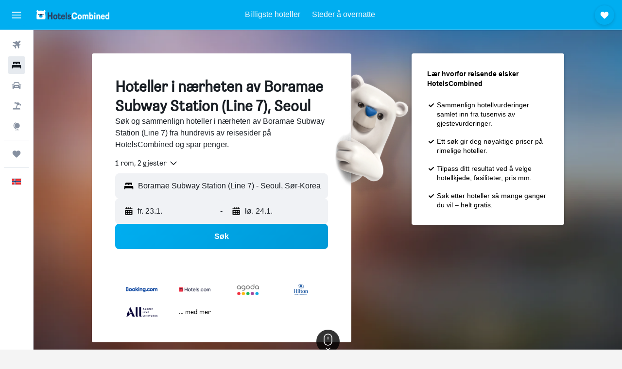

--- FILE ---
content_type: text/html;charset=UTF-8
request_url: https://www.hotelscombined.no/Place/Boramae_Station.htm
body_size: 102491
content:
<!DOCTYPE html>
<html lang='no-no' dir='ltr'>
<head>
<meta name="r9-version" content="R800d"/><meta name="r9-built" content="20260115.060431"/><meta name="r9-rendered" content="Fri, 16 Jan 2026 03:30:58 GMT"/><meta name="r9-build-number" content="15"/><link rel="stylesheet" href="https://content.r9cdn.net/res/combined.css?v=80076a168f98eb06849c875f00aca2da834c730c&amp;cluster=5"/><link rel="stylesheet" href="https://content.r9cdn.net/res/combined.css?v=6f08cf6f4669134b5522a4085baa071e65bf283c&amp;cluster=5"/><meta name="viewport" content="width=device-width, initial-scale=1, minimum-scale=1"/><meta name="format-detection" content="telephone=no"/><link rel="icon" href="/favicon.ico" sizes="any"/><link rel="icon" href="/icon.svg" type="image/svg+xml"/><title>Hoteller i nærheten av Boramae Subway Station (Line 7), Seoul - Fantastiske tilbud på 18 Hoteller</title><meta name="description" content="HotelsCombined sammenligner alle Boramae Subway Station (Line 7) hotelltilbud fra de beste overnattingssidene i ett søk. Les gjesteanmeldelser på 18 hoteller i nærheten av Boramae Subway Station (Line 7), Seoul."/><link rel="preconnect" href="apis.google.com"/><link rel="dns-prefetch" href="apis.google.com"/><link rel="preconnect" href="www.googletagmanager.com"/><link rel="dns-prefetch" href="www.googletagmanager.com"/><link rel="preconnect" href="www.google-analytics.com"/><link rel="dns-prefetch" href="www.google-analytics.com"/><script type="text/javascript">
var safari13PlusRegex = /Macintosh;.*?Version\/(1[3-9]|[2-9][0-9]+)(\.[0-9]+)* Safari/;
if (
window &&
window.navigator &&
window.navigator.userAgent &&
window.navigator.userAgent.indexOf('Safari') > -1 &&
window.navigator.userAgent.indexOf('Chrome') === -1 &&
safari13PlusRegex.test(window.navigator.userAgent)
) {
if (
'ontouchstart' in window &&
(!('cookieEnabled' in window.navigator) || window.navigator.cookieEnabled)
) {
if (
decodeURIComponent(document.cookie).indexOf('pmov=') < 0 &&
decodeURIComponent(document.cookie).indexOf('oo.tweb=') < 0
) {
var d = new Date();
d.setTime(d.getTime() + 90 * 24 * 60 * 60 * 1000);
document.cookie = 'pmov=tb;path=/;expires=' + d.toUTCString();
}
}
}
</script><meta name="kayak_page" content="hotel,static-city-hotels,landmark"/><meta name="seop" content="Boramae_Station"/><meta name="seo-cache" content="true"/><script type="text/javascript">
var DynamicContextPromise = (function (handler) {
this.status = 0;
this.value = undefined;
this.thenCallbacks = [];
this.catchCallbacks = [];
this.then = function(fn) {
if (this.status === 0) {
this.thenCallbacks.push(fn);
}
if (this.status === 1) {
fn(this.value);
}
return this;
}.bind(this);
this.catch = function(fn) {
if (this.status === 0) {
this.catchCallbacks.push(fn);
}
if (this.status === 2) {
fn(this.value);
}
return this;
}.bind(this);
var resolve = function(value) {
if (this.status === 0) {
this.status = 1;
this.value = value;
this.thenCallbacks.forEach(function(fn) {
fn(value)
});
}
}.bind(this);
var reject = function(value) {
if (this.status === 0) {
this.status = 2;
this.value = value;
this.catchCallbacks.forEach(function(fn) {
fn(value)
});
}
}.bind(this);
try {
handler(resolve, reject);
} catch (err) {
reject(err);
}
return {
then: this.then,
catch: this.catch,
};
}).bind({})
var ie = (function () {
var undef,
v = 3,
div = document.createElement('div'),
all = div.getElementsByTagName('i');
while (div.innerHTML = '<!--[if gt IE ' + (++v) + ']><i></i><![endif]-->', all[0]);
return v > 4 ? v : undef;
}());
var xhr = ie <= 9 ? new XDomainRequest() : new XMLHttpRequest();
var trackingQueryParams = "";
var getOnlyValidParams = function(paramsList, reservedParamsList) {
var finalParamsList = [];
for (var i = 0; i < paramsList.length; i++) {
if (reservedParamsList.indexOf(paramsList[i].split('=')[0]) == -1) {
finalParamsList.push(paramsList[i]);
}
}
return finalParamsList;
}
var removeUnnecessaryQueryStringChars = function(paramsString) {
if (paramsString.charAt(0) === '?') {
return paramsString.substr(1);
}
return paramsString;
}
var reservedParamsList = ['vertical', 'pageId', 'subPageId', 'originalReferrer', 'seoPlacementId', 'seoLanguage', 'seoCountry', 'tags'];
var paramsString = window.location && window.location.search;
if (paramsString) {
paramsString = removeUnnecessaryQueryStringChars(paramsString);
var finalParamsList = getOnlyValidParams(paramsString.split('&'), reservedParamsList)
trackingQueryParams = finalParamsList.length > 0 ? "&" + finalParamsList.join("&") + "&seo=true" : "";
}
var trackingUrl = '/s/run/fpc/context' +
'?vertical=hotel' +
'&pageId=static-city-hotels' +
'&subPageId=landmark' +
'&originalReferrer=' + encodeURIComponent(document.referrer) +
'&seoPlacementId=' + encodeURIComponent('Boramae_Station') +
'&tags=' + encodeURIComponent('') +
'&origin=' + encodeURIComponent('') +
'&destination=' + encodeURIComponent('') +
'&isSeoPage=' + encodeURIComponent('true') +
'&domain=' + encodeURIComponent(window.location.host) +
trackingQueryParams;
xhr.open('GET', trackingUrl, true);
xhr.responseType = 'json';
window.R9 = window.R9 || {};
window.R9.unhiddenElements = [];
window.R9.dynamicContextPromise = new DynamicContextPromise(function(resolve, reject) {
xhr.onload = function () {
if (xhr.readyState === xhr.DONE && xhr.status === 200) {
window.R9 = window.R9 || {};
window.R9.globals = window.R9.globals || {};
resolve(xhr.response);
if (xhr.response['formToken']) {
R9.globals.formtoken = xhr.response['formToken'];
}
if (xhr.response['jsonPlacementEnabled'] && xhr.response['jsonGlobalPlacementEnabled']) {
if (xhr.response['placement']) {
R9.globals.placement = xhr.response['placement'];
}
if (xhr.response['affiliate']) {
R9.globals.affiliate = xhr.response['affiliate'];
}
}
if (xhr.response['dsaRemovableFields']) {
var dsaRemovableParamsList = xhr.response['dsaRemovableFields'];
var query = window.location.search.slice(1) || "";
var params = query.split('&');
var needRemoveParams = false;
for (var i = 0; i < dsaRemovableParamsList.length; i++) {
if (query.indexOf(dsaRemovableParamsList[i] + '=') != -1) {
needRemoveParams = true;
break;
}
}
if (needRemoveParams) {
var path = window.location.pathname;
var finalQuery = [];
for (var i = 0; i < params.length; i++) {
if (dsaRemovableParamsList.indexOf(params[i].split('=')[0]) == -1) {
finalQuery.push(params[i]);
}
}
if (window.history.replaceState) {
window.history.replaceState({}, document.title, path + (finalQuery.length > 0 ? '?' + finalQuery.join('&') : ''));
}
}
if(xhr.response['cachedCookieConsentEnabled']) {
var unhideElement = (elementId) => {
var elementToUnhide = document.querySelector(elementId);
if (elementToUnhide) {
window.R9.unhiddenElements = window.R9.unhiddenElements || [];
window.R9.unhiddenElements.push(elementId.replace('#', ''));
elementToUnhide.removeAttribute('hidden');
elementToUnhide.dispatchEvent(new Event('initialStaticHideRemove'));
}
}
var unhideCookieConsent = () => {
if (xhr.response['showSharedIabTcfDialog']) {
unhideElement('#iab-tcf-dialog');
}
if (xhr.response['showDataTransferDisclaimerDialog']) {
unhideElement('#shared-data-transfer-disclaimer-dialog');
}
if (xhr.response['showTwoPartyConsentDialog']) {
unhideElement('#shared-two-part-consent-dialog');
}
}
if (document.readyState === "loading") {
document.addEventListener("DOMContentLoaded", unhideCookieConsent);
} else {
unhideCookieConsent();
}
}
}
} else {
reject(xhr.response);
}
};
})
xhr.send('');
</script><link rel="canonical" href="https://www.hotelscombined.no/Place/Boramae_Station.htm"/><link rel="alternate" hrefLang="ar" href="https://ar.hotelscombined.com/Place/Boramae_Station.htm"/><link rel="alternate" hrefLang="es-ES" href="https://www.hotelscombined.es/Place/Boramae_Station.htm"/><link rel="alternate" hrefLang="ca-ES" href="https://www.hotelscombined.cat/Place/Boramae_Station.htm"/><link rel="alternate" hrefLang="da-DK" href="https://www.hotelscombined.dk/Place/Boramae_Station.htm"/><link rel="alternate" hrefLang="de-DE" href="https://www.hotelscombined.de/Place/Boramae_Station.htm"/><link rel="alternate" hrefLang="en" href="https://www.hotelscombined.com/Place/Boramae_Station.htm"/><link rel="alternate" hrefLang="en-AE" href="https://www.hotelscombined.ae/Place/Boramae_Station.htm"/><link rel="alternate" hrefLang="en-AU" href="https://www.hotelscombined.com.au/Place/Boramae_Station.htm"/><link rel="alternate" hrefLang="en-CA" href="https://www.hotelscombined.ca/Place/Boramae_Station.htm"/><link rel="alternate" hrefLang="en-GB" href="https://www.hotelscombined.co.uk/Place/Boramae_Station.htm"/><link rel="alternate" hrefLang="en-IE" href="https://www.hotelscombined.ie/Place/Boramae_Station.htm"/><link rel="alternate" hrefLang="en-IN" href="https://www.hotelscombined.in/Place/Boramae_Station.htm"/><link rel="alternate" hrefLang="en-NZ" href="https://www.hotelscombined.co.nz/Place/Boramae_Station.htm"/><link rel="alternate" hrefLang="en-SG" href="https://www.hotelscombined.com.sg/Place/Boramae_Station.htm"/><link rel="alternate" hrefLang="fr-FR" href="https://www.hotelscombined.fr/Place/Boramae_Station.htm"/><link rel="alternate" hrefLang="he-IL" href="https://www.hotelscombined.co.il/Place/Boramae_Station.htm"/><link rel="alternate" hrefLang="it-IT" href="https://www.hotelscombined.it/Place/Boramae_Station.htm"/><link rel="alternate" hrefLang="ja-JP" href="https://www.hotelscombined.jp/Place/Boramae_Station.htm"/><link rel="alternate" hrefLang="ko-KR" href="https://www.hotelscombined.co.kr/Place/Boramae_Station.htm"/><link rel="alternate" hrefLang="ms-MY" href="https://www.hotelscombined.my/Place/Boramae_Station.htm"/><link rel="alternate" hrefLang="no-NO" href="https://www.hotelscombined.no/Place/Boramae_Station.htm"/><link rel="alternate" hrefLang="sv-SE" href="https://www.hotelscombined.se/Place/Boramae_Station.htm"/><link rel="alternate" hrefLang="th-TH" href="https://www.hotelscombined.co.th/Place/Boramae_Station.htm"/><link rel="alternate" hrefLang="zh-TW" href="https://www.hotelscombined.com.tw/Place/Boramae_Station.htm"/><link rel="alternate" hrefLang="zh-HK" href="https://www.hotelscombined.hk/Place/Boramae_Station.htm"/><meta property="og:image" content="https://content.r9cdn.net/rimg/provider-logos/common/socialmedia/hotelscombined-logo.png?width=1200&amp;height=630&amp;crop=false"/><meta property="og:image:width" content="1200"/><meta property="og:image:height" content="630"/><meta property="og:title" content="Hoteller i nærheten av Boramae Subway Station (Line 7), Seoul - Fantastiske tilbud på 18 Hoteller"/><meta property="og:type" content="website"/><meta property="og:description" content="HotelsCombined sammenligner alle Boramae Subway Station (Line 7) hotelltilbud fra de beste overnattingssidene i ett søk. Les gjesteanmeldelser på 18 hoteller i nærheten av Boramae Subway Station (Line 7), Seoul."/><meta property="og:url" content="https://www.hotelscombined.no/Place/Boramae_Station.htm"/><meta property="og:site_name" content="HotelsCombined"/><meta property="fb:pages" content="117913258224288"/><meta property="twitter:title" content="Hoteller i nærheten av Boramae Subway Station (Line 7), Seoul - Fantastiske tilbud på 18 Hoteller"/><meta name="twitter:description" content="HotelsCombined sammenligner alle Boramae Subway Station (Line 7) hotelltilbud fra de beste overnattingssidene i ett søk. Les gjesteanmeldelser på 18 hoteller i nærheten av Boramae Subway Station (Line 7), Seoul."/><meta name="twitter:image:src" content="https://content.r9cdn.net/rimg/provider-logos/common/socialmedia/hotelscombined-logo.png?width=440&amp;height=220&amp;crop=false"/><meta name="twitter:card" content="summary_large_image"/><meta name="twitter:site" content="@hotelscombined"/><meta name="twitter:creator" content="@hotelscombined"/><meta name="robots" content="index,follow"/><link rel="apple-touch-icon" href="/apple-touch-icon.png"/><link rel="apple-touch-icon" sizes="60x60" href="/apple-touch-icon-60x60.png"/><link rel="apple-touch-icon" sizes="76x76" href="/apple-touch-icon-76x76.png"/><link rel="apple-touch-icon" sizes="120x120" href="/apple-touch-icon-120x120.png"/><link rel="apple-touch-icon" sizes="152x152" href="/apple-touch-icon-152x152.png"/><link rel="apple-touch-icon" sizes="167x167" href="/apple-touch-icon-167x167.png"/><link rel="apple-touch-icon" sizes="180x180" href="/apple-touch-icon-180x180.png"/><script type="application/ld+json">{"@context":"https://schema.org","@type":"Website","name":"HotelsCombined","url":"https://www.hotelscombined.no"}</script><script type="application/ld+json">{"@context":"http://schema.org","@type":"Organization","name":"HotelsCombined","url":"https://www.hotelscombined.no/Place/Boramae_Station.htm"}</script><script type="application/ld+json">{"@context":"http://schema.org","@type":"BreadcrumbList","itemListElement":[{"@type":"ListItem","position":"1","item":{"@id":"/","name":"Hjem"}},{"@type":"ListItem","position":"2","item":{"@id":"/Place/South_Korea.htm","name":"Sør-Korea"}},{"@type":"ListItem","position":"3","item":{"@id":"/Place/Seoul.htm","name":"Seoul"}},{"@type":"ListItem","position":"4","item":{"@id":"/Place/Dongjak_gu.htm","name":"Dongjak-gu"}},{"@type":"ListItem","position":"5","item":{"@id":"","name":"Boramae Subway Station (Line 7)"}}]}</script><script type="application/ld+json">{"@context":"http://schema.org","@type":"FAQPage","mainEntity":[{"@type":"Question","name":"Hvilke er de beste hotellene i nærheten av Boramae Subway Station (Line 7)?","acceptedAnswer":{"@type":"Answer","text":"801 vurderinger ga Handpicked Hotel & Collections en gjennomsnittsscore på 8,0/10. Det kan også være lurt å sjekke ut Dream Single House, som fikk en score på 7,4/10 basert på 438 vurderinger. Trang Blue Hotel kan også være et bra alternativ, med en score på 7,7/10 basert på 765 vurderinger."}},{"@type":"Question","name":"Hvilket er et bra hotell i nærheten av Patong Beach?","acceptedAnswer":{"@type":"Answer","text":"Et bra hotell i nærheten av Patong Beach, er Homm Bliss Southbeach Patong (en score på 8,7/10 basert på 2 216 vurderinger)."}},{"@type":"Question","name":"Hvilket er et bra hotell i Boramae Subway Station (Line 7) i nærheten av Jomtien Beach?","acceptedAnswer":{"@type":"Answer","text":"Det mest populære hotellet i nærheten av Jomtien Beach, er Marine Beach Hotel Pattaya - Sha Plus, som har fått en score på 8,5/10. av totalt 857 HotelsCombined-brukere."}},{"@type":"Question","name":"Finnes det et bra hotell i nærheten av Kata Beach?","acceptedAnswer":{"@type":"Answer","text":"I nærheten av Kata Beach ligger Phuket Orchid Resort And Spa (Sha Plus+) som har en score på 8,1, basert på 1 466 vurderinger på HotelsCombined."}},{"@type":"Question","name":"Hvor mye koster et billig hotell i nærheten av Boramae Subway Station (Line 7)?","acceptedAnswer":{"@type":"Answer","text":"Søk på HotelsCombined i løpet av de siste 3 dagene viser at billige hoteller i Boramae Subway Station (Line 7) har priser som starter fra kun 50 kr/natt, avhengig av popularitet for datoene du har angitt."}},{"@type":"Question","name":"Hvilke er de mest populære landemerkene å besøke i Boramae Subway Station (Line 7)?","acceptedAnswer":{"@type":"Answer","text":"Topp tre landemerker i Boramae Subway Station (Line 7) er:<br/>•Patong Beach, som du kan besøke mens du bor i Patong<br/>•Jomtien Beach, som du kan besøke mens du bor i Jomtien<br/>•Kata Beach, som du kan besøke mens bor i Karon"}}]}</script><script type="application/ld+json">{"@context":"http://schema.org","@type":"Service","broker":{"@type":"Organization","name":"HotelsCombined"},"url":"https://www.hotelscombined.no/Place/Boramae_Station.htm","serviceType":"Hoteller i Boramae Subway Station (Line 7)","offers":{"@type":"AggregateOffer","lowPrice":"292 kr","priceCurrency":"NOK"}}</script><script type="application/ld+json">{"@context":"http://schema.org","@type":"Hotel","name":"Sinlim Sintra","url":"https://www.hotelscombined.no/Hotel/Sintra_Tourist_Hotel.htm","description":"Sintra Tourist Hotel holder til i hyggelige omgivelser i Seoul. Gjester får også tilgang til gratis Wi-Fi og parkering på området.","starRating":"2","telephone":"+82 (0) 2877 1925","alternateName":["Sinlim Sintra Seoul"],"address":{"@type":"PostalAddress","streetAddress":"16, Sillim-ro 66-gil, Gwanak-gu, Seoul","addressLocality":"Seoul","postalCode":"08754","addressRegion":"Seoul","addressCountry":"Sør-Korea"},"priceRange":"292 kr","image":"/rimg/himg/33/09/ad/agoda-2495324-167454770-077027.jpg?width=200&height=200&crop=true","photo":[{"@type":"ImageObject","contentUrl":"/himg/33/09/ad/agoda-2495324-167454770-077027.jpg","description":"Sinlim Sintra"},{"@type":"ImageObject","contentUrl":"/himg/f6/5d/df/agoda-2495324-167454762-542167.jpg","description":"Sinlim Sintra"},{"@type":"ImageObject","contentUrl":"/himg/09/92/06/agoda-2495324-167454812-890990.jpg","description":"Sinlim Sintra"},{"@type":"ImageObject","contentUrl":"/himg/b5/75/02/agoda-2495324-167454784-825108.jpg","description":"Sinlim Sintra"},{"@type":"ImageObject","contentUrl":"/himg/85/e1/f3/agoda-2495324-167454769-900540.jpg","description":"Sinlim Sintra"},{"@type":"ImageObject","contentUrl":"/himg/cc/0b/fc/agoda-2495324-167454801-199002.jpg","description":"Sinlim Sintra"},{"@type":"ImageObject","contentUrl":"/himg/cd/74/78/agoda-2495324-167454783-697822.jpg","description":"Sinlim Sintra"},{"@type":"ImageObject","contentUrl":"/himg/90/35/04/agoda-2495324-167454768-036869.jpg","description":"Sinlim Sintra"},{"@type":"ImageObject","contentUrl":"/himg/27/d5/88/agoda-2495324-167454767-964177.jpg","description":"Sinlim Sintra"},{"@type":"ImageObject","contentUrl":"/himg/e2/c1/3e/agoda-2495324-167454757-657520.jpg","description":"Sinlim Sintra"},{"@type":"ImageObject","contentUrl":"/himg/6d/3e/ff/agoda-2495324-167454772-181628.jpg","description":"Sinlim Sintra"},{"@type":"ImageObject","contentUrl":"/himg/49/8a/ee/agoda-2495324-167454808-858954.jpg","description":"Sinlim Sintra"},{"@type":"ImageObject","contentUrl":"/himg/f6/2c/d2/agoda-2495324-167454771-148981.jpg","description":"Sinlim Sintra"},{"@type":"ImageObject","contentUrl":"/himg/2f/ed/ee/agoda-2495324-167454774-997613.jpg","description":"Sinlim Sintra"},{"@type":"ImageObject","contentUrl":"/himg/a3/6a/77/agoda-2495324-167454809-804323.jpg","description":"Sinlim Sintra"},{"@type":"ImageObject","contentUrl":"/himg/42/b4/27/agoda-2495324-167454773-208116.jpg","description":"Sinlim Sintra"},{"@type":"ImageObject","contentUrl":"/himg/b7/8c/3f/agoda-2495324-167454799-262008.jpg","description":"Sinlim Sintra"},{"@type":"ImageObject","contentUrl":"/himg/ec/fa/88/agoda-2495324-167454798-232314.jpg","description":"Sinlim Sintra"},{"@type":"ImageObject","contentUrl":"/himg/50/0b/0e/agoda-2495324-167454800-582679.jpg","description":"Sinlim Sintra"},{"@type":"ImageObject","contentUrl":"/himg/db/5c/1c/agoda-2495324-167454758-695845.jpg","description":"Sinlim Sintra"},{"@type":"ImageObject","contentUrl":"/himg/17/9e/ae/agoda-2495324-167454781-626633.jpg","description":"Sinlim Sintra"},{"@type":"ImageObject","contentUrl":"/himg/99/ca/8e/agoda-2495324-167454807-153834.jpg","description":"Sinlim Sintra"},{"@type":"ImageObject","contentUrl":"/himg/68/26/c8/agoda-2495324-167454810-921407.jpg","description":"Sinlim Sintra"},{"@type":"ImageObject","contentUrl":"/himg/b4/60/ed/agoda-2495324-167454782-854062.jpg","description":"Sinlim Sintra"},{"@type":"ImageObject","contentUrl":"/himg/79/82/21/agoda-2495324-167032710-416487.jpg","description":"Sinlim Sintra"},{"@type":"ImageObject","contentUrl":"/himg/79/3a/d4/agoda-2495324-167454797-646099.jpg","description":"Sinlim Sintra"},{"@type":"ImageObject","contentUrl":"/himg/c7/47/0f/agoda-2495324-167454792-705687.jpg","description":"Sinlim Sintra"},{"@type":"ImageObject","contentUrl":"/himg/3d/a9/23/agoda-2495324-167454811-464044.jpg","description":"Sinlim Sintra"},{"@type":"ImageObject","contentUrl":"/himg/9f/9b/66/agoda-2495324-167454796-550899.jpg","description":"Sinlim Sintra"},{"@type":"ImageObject","contentUrl":"/himg/f9/a1/fb/agoda-2495324-167454819-408086.jpg","description":"Sinlim Sintra"},{"@type":"ImageObject","contentUrl":"/himg/ca/2d/aa/agoda-2495324-167454785-655492.jpg","description":"Sinlim Sintra"},{"@type":"ImageObject","contentUrl":"/himg/97/bd/3b/agoda-2495324-167454795-606748.jpg","description":"Sinlim Sintra"},{"@type":"ImageObject","contentUrl":"/himg/69/13/27/agoda-2495324-167454788-749445.jpg","description":"Sinlim Sintra"},{"@type":"ImageObject","contentUrl":"/himg/e7/8f/6d/agoda-2495324-167454790-788346.jpg","description":"Sinlim Sintra"},{"@type":"ImageObject","contentUrl":"/himg/91/8c/55/agoda-2495324-167454756-235407.jpg","description":"Sinlim Sintra"},{"@type":"ImageObject","contentUrl":"/himg/c2/50/27/agoda-2495324-167454786-876569.jpg","description":"Sinlim Sintra"},{"@type":"ImageObject","contentUrl":"/himg/4b/43/94/agoda-2495324-167454816-491196.jpg","description":"Sinlim Sintra"},{"@type":"ImageObject","contentUrl":"/himg/7f/5a/a6/agoda-2495324-167454817-020464.jpg","description":"Sinlim Sintra"},{"@type":"ImageObject","contentUrl":"/himg/b6/78/33/agoda-2495324-167454759-707643.jpg","description":"Sinlim Sintra"},{"@type":"ImageObject","contentUrl":"/himg/40/84/31/agoda-2495324-167454760-683918.jpg","description":"Sinlim Sintra"},{"@type":"ImageObject","contentUrl":"/himg/0d/5c/e8/agoda-2495324-167032711-280354.jpg","description":"Sinlim Sintra"},{"@type":"ImageObject","contentUrl":"/himg/f6/f1/f5/agoda-2495324-167032712-830872.jpg","description":"Sinlim Sintra"},{"@type":"ImageObject","contentUrl":"/himg/f9/b1/21/agoda-2495324-167454813-980230.jpg","description":"Sinlim Sintra"},{"@type":"ImageObject","contentUrl":"/himg/5a/40/82/agoda-2495324-167454814-952098.jpg","description":"Sinlim Sintra"},{"@type":"ImageObject","contentUrl":"/himg/2b/91/1b/agoda-2495324-167454818-576447.jpg","description":"Sinlim Sintra"},{"@type":"ImageObject","contentUrl":"/himg/55/28/70/agoda-2495324-167454815-294333.jpg","description":"Sinlim Sintra"},{"@type":"ImageObject","contentUrl":"/himg/b0/6f/dc/agoda-2495324-167454820-310322.jpg","description":"Sinlim Sintra"}],"aggregateRating":{"@type":"AggregateRating","bestRating":"10","ratingValue":"6,1","ratingCount":"6"},"amenityFeature":["wififree","parkingfree","bizcenter","cablesat","hairdryer","24hfrontdesk","refrigerator","ac","elevator","storage"]}</script><script type="application/ld+json">{"@context":"http://schema.org","@type":"Hotel","name":"Trang Blue Hotel","url":"https://www.hotelscombined.no/Hotel/Trang_Blue_Hotel.htm","description":"Hotell med døgnåpen resepsjon og kaffebar/kafé i Seoul Dette hotellet er et røykfritt overnattingssted som tilbyr en restaurant, en kaffebar/kafé og mikrobølgeovn på fellesområdet. Wi-fi i fellesområder er inkludert. Et forretningssenter og en døgnåpen resepsjon tilbys også. Trang BLUE har 66 rom med airconditioning, flaskevann (inkludert) og kaffetraktere/tekokere. 49-tommers flatskjerm-TV inkluderer kabel-TV og betalings-TV. På badet finner man badekåper, tøfler og toalettartikler (inkludert). Gjestene her får tilgang til wi-fi inkludert i prisen. Rengjøring tilbys daglig.","starRating":"2","telephone":"+82 (0) 2889 8000","alternateName":["Trang Blue Hotel Seoul"],"address":{"@type":"PostalAddress","streetAddress":"52.Sillim-Dong 7 Gil Gwangak-gu","addressLocality":"Seoul","postalCode":"08759","addressRegion":"Seoul","addressCountry":"Sør-Korea"},"priceRange":"376 kr","image":"/rimg/kimg/ff/ff/dd4a3a143cca5b07.jpg?width=200&height=200&crop=true","photo":[{"@type":"ImageObject","contentUrl":"/kimg/ff/ff/dd4a3a143cca5b07.jpg","description":"Trang Blue Hotel"},{"@type":"ImageObject","contentUrl":"/kimg/ff/ff/cae45b740c601dc6.jpg","description":"Trang Blue Hotel"},{"@type":"ImageObject","contentUrl":"/himg/af/24/78/expedia_group-2767377-908287-534522.jpg","description":"Trang Blue Hotel"},{"@type":"ImageObject","contentUrl":"/himg/14/5f/77/expedia_group-2767377-5a2cde-561425.jpg","description":"Trang Blue Hotel"},{"@type":"ImageObject","contentUrl":"/himg/bd/48/91/expedia_group-2767377-165254-579536.jpg","description":"Trang Blue Hotel"},{"@type":"ImageObject","contentUrl":"/himg/6c/ad/25/expedia_group-2767377-35374123-655557.jpg","description":"Trang Blue Hotel"},{"@type":"ImageObject","contentUrl":"/himg/b4/c2/2a/expedia_group-2767377-6a85b2-797844.jpg","description":"Trang Blue Hotel"},{"@type":"ImageObject","contentUrl":"/himg/55/9c/e8/expedia_group-2767377-9457f1-626880.jpg","description":"Trang Blue Hotel"},{"@type":"ImageObject","contentUrl":"/himg/b9/9f/48/expedia_group-2767377-96801620-366796.jpg","description":"Trang Blue Hotel"},{"@type":"ImageObject","contentUrl":"/himg/90/05/4b/expedia_group-2767377-fd2ff6-867762.jpg","description":"Trang Blue Hotel"},{"@type":"ImageObject","contentUrl":"/himg/df/63/bb/expedia_group-2767377-131262954-373865.jpg","description":"Trang Blue Hotel"},{"@type":"ImageObject","contentUrl":"/himg/3f/bf/ba/expedia_group-2767377-50813296-661168.jpg","description":"Trang Blue Hotel"},{"@type":"ImageObject","contentUrl":"/himg/a6/61/13/expedia_group-2767377-ef5161-495155.jpg","description":"Trang Blue Hotel"},{"@type":"ImageObject","contentUrl":"/himg/14/97/a2/expedia_group-2767377-097e10-400737.jpg","description":"Trang Blue Hotel"},{"@type":"ImageObject","contentUrl":"/himg/67/31/f7/expedia_group-2767377-f6fda0-606676.jpg","description":"Trang Blue Hotel"},{"@type":"ImageObject","contentUrl":"/kimg/ff/ff/146a561f0b353579.jpg","description":"Trang Blue Hotel"},{"@type":"ImageObject","contentUrl":"/kimg/ff/ff/4cbc239341d553df.jpg","description":"Trang Blue Hotel"},{"@type":"ImageObject","contentUrl":"/himg/82/ed/25/expedia_group-2767377-238294375-386739.jpg","description":"Trang Blue Hotel"},{"@type":"ImageObject","contentUrl":"/himg/0c/35/3e/expedia_group-2767377-123605746-459626.jpg","description":"Trang Blue Hotel"},{"@type":"ImageObject","contentUrl":"/himg/39/0c/00/expedia_group-2767377-ce2623-468799.jpg","description":"Trang Blue Hotel"},{"@type":"ImageObject","contentUrl":"/himg/08/63/f5/expedia_group-2767377-178128718-480726.jpg","description":"Trang Blue Hotel"},{"@type":"ImageObject","contentUrl":"/himg/c4/30/37/expedia_group-2767377-e1ade9-477878.jpg","description":"Trang Blue Hotel"},{"@type":"ImageObject","contentUrl":"/himg/63/35/e5/expedia_group-2767377-214255199-433503.jpg","description":"Trang Blue Hotel"},{"@type":"ImageObject","contentUrl":"/himg/de/00/f0/expedia_group-2767377-183051832-501657.jpg","description":"Trang Blue Hotel"},{"@type":"ImageObject","contentUrl":"/himg/b3/5b/e9/expedia_group-2767377-746e93-391209.jpg","description":"Trang Blue Hotel"},{"@type":"ImageObject","contentUrl":"/kimg/ff/ff/b3c369f63287011b.jpg","description":"Trang Blue Hotel"},{"@type":"ImageObject","contentUrl":"/himg/bc/67/07/expedia_group-2767377-123759081-398333.jpg","description":"Trang Blue Hotel"},{"@type":"ImageObject","contentUrl":"/himg/65/fc/07/expedia_group-2767377-48127259-523055.jpg","description":"Trang Blue Hotel"},{"@type":"ImageObject","contentUrl":"/himg/9d/59/3e/expedia_group-2767377-4fe30c-381349.jpg","description":"Trang Blue Hotel"},{"@type":"ImageObject","contentUrl":"/himg/56/26/af/expedia_group-2767377-184541812-649605.jpg","description":"Trang Blue Hotel"},{"@type":"ImageObject","contentUrl":"/himg/a6/e1/42/expedia_group-2767377-e515b1-365859.jpg","description":"Trang Blue Hotel"}],"aggregateRating":{"@type":"AggregateRating","bestRating":"10","ratingValue":"7,7","ratingCount":"765"},"amenityFeature":["wififree","coffee_machine","bizcenter","flat_screen_tv","hairdryer","24hfrontdesk","refrigerator","ac","elevator","bathrobe"]}</script><script type="application/ld+json">{"@context":"http://schema.org","@type":"Hotel","name":"Wd Hotel","url":"https://www.hotelscombined.no/Hotel/WD_Hotel.htm","description":"Hotell med døgnåpen resepsjon og kaffebar/kafé i Seoul Dette hotellet er et røykfritt overnattingssted som tilbyr en restaurant, en bar/lounge og en snackbar/delikatesseforretning. Wi-fi i fellesområder er inkludert. Andre fasiliteter som tilbys, er en kaffebar/kafé, kaffe/te på fellesområdet og et forretningssenter. WD Hotel har 108 rom med flaskevann (inkludert) og badekåper. Rommene har separat sitteområde. Sengene har dundyner og sengetøy av topp kvalitet. En 50-tommers flatskjerm-TV med kabel-TV med filmkanaler er tilgjengelig på gjesterommene. Badene har dusj, tøfler, designertoalettartikler og bideer. Dette hotellet i Seoul tilbyr kablet internett inkludert i prisen. Skrivebord og telefon tilbys. I tillegg har rommene hårføner og toalettartikler (inkludert). Sengeoppredning om kvelden tilbys i tillegg til rengjøring daglig.","starRating":"2","telephone":"+82 (0) 26 746 8000","alternateName":["Wd Hotel Seoul"],"address":{"@type":"PostalAddress","streetAddress":"349, Sillim-ro, Gwanak-gu","addressLocality":"Seoul","postalCode":"","addressRegion":"Seoul","addressCountry":"Sør-Korea"},"priceRange":"494 kr","image":"/rimg/himg/ab/8a/66/expedia_group-2938922-ddffd7-353128.jpg?width=200&height=200&crop=true","photo":[{"@type":"ImageObject","contentUrl":"/himg/ab/8a/66/expedia_group-2938922-ddffd7-353128.jpg","description":"Wd Hotel"},{"@type":"ImageObject","contentUrl":"/himg/b8/de/a3/expedia_group-2938922-87821739-352990.jpg","description":"Wd Hotel"},{"@type":"ImageObject","contentUrl":"/himg/32/5e/0b/expedia_group-2938922-66b824-269796.jpg","description":"Wd Hotel"},{"@type":"ImageObject","contentUrl":"/himg/6f/05/af/expedia_group-2938922-3c0eb7-482343.jpg","description":"Wd Hotel"},{"@type":"ImageObject","contentUrl":"/himg/e4/74/01/expedia_group-2938922-fa5647-362682.jpg","description":"Wd Hotel"},{"@type":"ImageObject","contentUrl":"/himg/5e/7d/90/expedia_group-2938922-ca7593-445189.jpg","description":"Wd Hotel"},{"@type":"ImageObject","contentUrl":"/himg/dd/c8/9e/expedia_group-2938922-ee816c-500207.jpg","description":"Wd Hotel"},{"@type":"ImageObject","contentUrl":"/himg/f6/21/7b/expedia_group-2938922-2940b3-509891.jpg","description":"Wd Hotel"},{"@type":"ImageObject","contentUrl":"/himg/55/55/05/expedia_group-2938922-64880866-427576.jpg","description":"Wd Hotel"},{"@type":"ImageObject","contentUrl":"/himg/3d/44/f9/expedia_group-2938922-89868706-371283.jpg","description":"Wd Hotel"},{"@type":"ImageObject","contentUrl":"/himg/73/c7/fb/expedia_group-2938922-207682051-389013.jpg","description":"Wd Hotel"},{"@type":"ImageObject","contentUrl":"/himg/37/88/19/expedia_group-2938922-a1105e-298069.jpg","description":"Wd Hotel"},{"@type":"ImageObject","contentUrl":"/himg/b3/7f/2e/expedia_group-2938922-24cc30-472333.jpg","description":"Wd Hotel"},{"@type":"ImageObject","contentUrl":"/himg/ff/fb/ea/expedia_group-2938922-ec87ac-463255.jpg","description":"Wd Hotel"},{"@type":"ImageObject","contentUrl":"/himg/16/e8/3f/expedia_group-2938922-92ad59-491434.jpg","description":"Wd Hotel"},{"@type":"ImageObject","contentUrl":"/himg/a4/a7/dc/expedia_group-2938922-12228c-278995.jpg","description":"Wd Hotel"},{"@type":"ImageObject","contentUrl":"/himg/f0/5a/ad/expedia_group-2938922-101848154-404483.jpg","description":"Wd Hotel"},{"@type":"ImageObject","contentUrl":"/himg/36/95/eb/expedia_group-2938922-fad180-444587.jpg","description":"Wd Hotel"},{"@type":"ImageObject","contentUrl":"/himg/31/45/8a/expedia_group-2938922-c2a726-364802.jpg","description":"Wd Hotel"},{"@type":"ImageObject","contentUrl":"/himg/a9/28/c1/expedia_group-2938922-246450733-291906.jpg","description":"Wd Hotel"},{"@type":"ImageObject","contentUrl":"/himg/88/64/83/expedia_group-2938922-130738242-377050.jpg","description":"Wd Hotel"},{"@type":"ImageObject","contentUrl":"/himg/f0/d5/71/expedia_group-2938922-227545909-304065.jpg","description":"Wd Hotel"},{"@type":"ImageObject","contentUrl":"/himg/4f/d1/7c/expedia_group-2938922-0b599c-288055.jpg","description":"Wd Hotel"},{"@type":"ImageObject","contentUrl":"/himg/50/94/0c/expedia_group-2938922-24c09f-426944.jpg","description":"Wd Hotel"},{"@type":"ImageObject","contentUrl":"/himg/76/22/28/expedia_group-2938922-4d9a45-371723.jpg","description":"Wd Hotel"},{"@type":"ImageObject","contentUrl":"/himg/f8/be/f4/expedia_group-2938922-4480760-333611.jpg","description":"Wd Hotel"},{"@type":"ImageObject","contentUrl":"/himg/98/e5/45/expedia_group-2938922-159495278-346185.jpg","description":"Wd Hotel"},{"@type":"ImageObject","contentUrl":"/himg/12/f2/09/expedia_group-2938922-f11ec9-417353.jpg","description":"Wd Hotel"},{"@type":"ImageObject","contentUrl":"/himg/75/85/e8/expedia_group-2938922-cad8b1-396985.jpg","description":"Wd Hotel"}],"aggregateRating":{"@type":"AggregateRating","bestRating":"10","ratingValue":"8,8","ratingCount":"1034"},"amenityFeature":["bar","wififree","tea_coffee_maker","coffeeshop","parkingfree","bizcenter","flat_screen_tv","tv","inet","hairdryer"]}</script><script type="application/ld+json">{"@context":"http://schema.org","@type":"Hotel","name":"Handpicked Hotel & Collections","url":"https://www.hotelscombined.no/Hotel/Handpicked_Hotel_Collection.htm","description":"Hotell med 2 restauranter og døgnåpen resepsjon i Seoul I tillegg til 2 restauranter tilbyr dette hotellet en bar/lounge og en kaffebar/kafé. Wi-fi i fellesområder er inkludert. Betjent parkering, et forretningssenter og concierge-tjenester tilbys også. Handpicked Hotel & Collections har 43 rom med airconditioning, safe og flaskevann (inkludert). Flatskjerm-TV inkluderer kabel-TV. Badene har dusj, badekåper, tøfler og bideer. Gjestene her får tilgang til wi-fi inkludert i prisen. Skrivebord og telefon tilbys. I tillegg har rommene toalettartikler (inkludert) og blendingsgardiner/gardiner. Rengjøring tilbys daglig.","starRating":"3","telephone":"+82 (0) 22 229 5499","alternateName":["Handpicked Hotel & Collections Seoul"],"address":{"@type":"PostalAddress","streetAddress":"120 Sangdo-ro","addressLocality":"Seoul","postalCode":"","addressRegion":"Seoul","addressCountry":"Sør-Korea"},"priceRange":"615 kr","image":"/rimg/himg/e7/3a/30/expedia_group-2502676-156205030-682849.jpg?width=200&height=200&crop=true","photo":[{"@type":"ImageObject","contentUrl":"/himg/e7/3a/30/expedia_group-2502676-156205030-682849.jpg","description":"Handpicked Hotel & Collections"},{"@type":"ImageObject","contentUrl":"/himg/ce/34/e5/expedia_group-2502676-252205326-492920.jpg","description":"Handpicked Hotel & Collections"},{"@type":"ImageObject","contentUrl":"/himg/3d/c2/0e/expedia_group-2502676-254847498-880655.jpg","description":"Handpicked Hotel & Collections"},{"@type":"ImageObject","contentUrl":"/himg/65/8c/30/expedia_group-2502676-772749-580548.jpg","description":"Handpicked Hotel & Collections"},{"@type":"ImageObject","contentUrl":"/himg/54/4d/4e/expedia_group-2502676-092be5-650759.jpg","description":"Handpicked Hotel & Collections"},{"@type":"ImageObject","contentUrl":"/himg/e8/f5/05/expedia_group-2502676-399ae0-659987.jpg","description":"Handpicked Hotel & Collections"},{"@type":"ImageObject","contentUrl":"/himg/ea/5c/5f/expedia_group-2502676-d44b1e-445911.jpg","description":"Handpicked Hotel & Collections"},{"@type":"ImageObject","contentUrl":"/himg/85/b5/a8/expedia_group-2502676-1900df-988225.jpg","description":"Handpicked Hotel & Collections"},{"@type":"ImageObject","contentUrl":"/himg/cd/4a/5d/expedia_group-2502676-8fc7a1-589148.jpg","description":"Handpicked Hotel & Collections"},{"@type":"ImageObject","contentUrl":"/himg/80/64/85/expedia_group-2502676-33936b-971728.jpg","description":"Handpicked Hotel & Collections"},{"@type":"ImageObject","contentUrl":"/himg/50/be/de/expedia_group-2502676-2089164-444749.jpg","description":"Handpicked Hotel & Collections"},{"@type":"ImageObject","contentUrl":"/himg/6e/ab/2e/expedia_group-2502676-d71107-979950.jpg","description":"Handpicked Hotel & Collections"},{"@type":"ImageObject","contentUrl":"/himg/a4/b7/40/expedia_group-2502676-1602ed-509382.jpg","description":"Handpicked Hotel & Collections"},{"@type":"ImageObject","contentUrl":"/himg/97/ff/25/expedia_group-2502676-8f73b3-677341.jpg","description":"Handpicked Hotel & Collections"},{"@type":"ImageObject","contentUrl":"/himg/6c/aa/87/expedia_group-2502676-53570967-867543.jpg","description":"Handpicked Hotel & Collections"},{"@type":"ImageObject","contentUrl":"/himg/8d/77/ef/expedia_group-2502676-10121027-456826.jpg","description":"Handpicked Hotel & Collections"},{"@type":"ImageObject","contentUrl":"/himg/10/96/f1/expedia_group-2502676-512e20-873864.jpg","description":"Handpicked Hotel & Collections"},{"@type":"ImageObject","contentUrl":"/himg/fc/1f/13/expedia_group-2502676-a5a5ab-906844.jpg","description":"Handpicked Hotel & Collections"},{"@type":"ImageObject","contentUrl":"/himg/e9/bc/1e/expedia_group-2502676-b29f02-889857.jpg","description":"Handpicked Hotel & Collections"},{"@type":"ImageObject","contentUrl":"/himg/c6/28/5d/expedia_group-2502676-161fc0-429846.jpg","description":"Handpicked Hotel & Collections"},{"@type":"ImageObject","contentUrl":"/himg/7c/ef/eb/expedia_group-2502676-190074260-697898.jpg","description":"Handpicked Hotel & Collections"},{"@type":"ImageObject","contentUrl":"/himg/97/ab/8d/expedia_group-2502676-3250d1-857082.jpg","description":"Handpicked Hotel & Collections"},{"@type":"ImageObject","contentUrl":"/himg/25/f6/b2/expedia_group-2502676-158764300-703811.jpg","description":"Handpicked Hotel & Collections"},{"@type":"ImageObject","contentUrl":"/himg/63/ae/4f/expedia_group-2502676-27ed72-544506.jpg","description":"Handpicked Hotel & Collections"},{"@type":"ImageObject","contentUrl":"/himg/80/86/d9/expedia_group-2502676-e4e128-633339.jpg","description":"Handpicked Hotel & Collections"},{"@type":"ImageObject","contentUrl":"/himg/9a/df/9e/expedia_group-2502676-75870273-450858.jpg","description":"Handpicked Hotel & Collections"},{"@type":"ImageObject","contentUrl":"/himg/49/31/a9/expedia_group-2502676-5479886-854144.jpg","description":"Handpicked Hotel & Collections"}],"aggregateRating":{"@type":"AggregateRating","bestRating":"10","ratingValue":"8,0","ratingCount":"801"},"amenityFeature":["restaurant","bar","wififree","coffeeshop","valet_parking","parkingfree","bizcenter","wifi_available_in_all_areas","flat_screen_tv","tv"]}</script><script type="application/ld+json">{"@context":"https://schema.org","@type":"TouristDestination","name":"Seoul"}</script><meta name="kayak_content_type" content="242967,standard"/><meta name="cfcms-destination-code" content="242967"/>
</head>
<body class='bd-default bd-hc react react-st no_NO '><div id='root'><div class="c--AO"><nav class="mZv3" aria-label="Hurtigtaster"><a href="#main">Gå til hovedinnhold</a></nav><div data-testid="page-top-anchor" aria-live="polite" aria-atomic="true" tabindex="-1" style="position:absolute;width:1px;height:1px;margin:-1px;padding:0;overflow:hidden;clip-path:inset(50%);white-space:nowrap;border:0"></div><header class="mc6t mc6t-mod-sticky-always" style="height:62px;top:0px"><div class="mc6t-wrapper"><div><div class="mc6t-banner mc6t-mod-sticky-non-mobile"></div></div><div class="mc6t-main-content mc6t-mod-bordered" style="height:62px"><div class="common-layout-react-HeaderV2 V_0p V_0p-mod-branded V_0p-mod-side-nav-ux-v2"><div class="wRhj wRhj-mod-justify-start wRhj-mod-grow"><div class="mc6t-nav-button mc6t-mod-hide-empty"><div role="button" tabindex="0" class="ZGw- ZGw--mod-size-medium ZGw--mod-variant-default" aria-label="Åpne hovednavigasjon"><svg viewBox="0 0 200 200" width="20" height="20" xmlns="http://www.w3.org/2000/svg" role="presentation"><path d="M191.67 50H8.33V33.33h183.33V50zm0 100H8.33v16.67h183.33V150zm0-58.33H8.33v16.67h183.33V91.67z"/></svg></div></div><div class="mc6t-logo mc6t-mod-hide-empty"><div class="gPDR gPDR-mod-focus-keyboard gPDR-hotelscombined gPDR-non-compact gPDR-main-logo-mobile gPDR-inverted-logo gPDR-mod-reduced-size"><a class="gPDR-main-logo-link" href="/" itemProp="https://schema.org/logo" aria-label="Gå til hotelscombined hjemmesiden"><div class="gPDR-main-logo gPDR-inverted-logo" style="animation-duration:2000ms"><span style="transform:translate3d(0,0,0);vertical-align:middle;-webkit-font-smoothing:antialiased;-moz-osx-font-smoothing:grayscale;width:auto;height:auto" class="gPDR-logo-image"><svg width="100%" height="100%" viewBox="0 0 190 24" xmlns="http://www.w3.org/2000/svg" role="presentation" style="width:inherit;height:inherit;line-height:inherit;color:inherit"><g fill="none"><path fill="#2C4162" d="M29.207 23.715V5.735h3.533v7.282h5.574V5.736h3.533v17.939h-3.533v-7.363H32.74v7.363h-3.533zm14.681-5.939c0-3.58 1.885-6.752 5.536-6.752 3.65 0 5.535 3.173 5.535 6.752 0 3.336-1.688 6.183-5.535 6.183-3.848 0-5.536-2.847-5.536-6.183zm3.259-.04c0 2.237.706 3.132 2.277 3.132 1.57 0 2.276-.854 2.276-3.092 0-2.156-.588-3.58-2.276-3.58-1.688-.04-2.277 1.384-2.277 3.54zm9.735-3.58h-1.57v-2.888h1.57v-2.97h3.023v2.97h3.258v2.888h-3.258v4.515c0 1.993.078 2.36.667 2.36.393 0 .51-.204.51-.651 0-.244-.078-.448-.078-.448h2.238s.157.448.157 1.099c0 2.033-1.374 2.928-3.062 2.928-2.356 0-3.494-1.26-3.494-4.108v-5.695h.04zm14.525 5.858c0-.204-.04-.367-.04-.367h2.513s.196.407.196 1.058c0 2.36-2.316 3.295-4.2 3.295-3.808 0-5.653-2.644-5.653-6.224 0-3.539 1.688-6.712 5.457-6.712 2.826 0 4.593 2.034 4.593 4.76a9.467 9.467 0 01-.354 2.522h-6.712c.039 1.87.903 2.888 2.63 2.888 1.256-.04 1.57-.732 1.57-1.22zm-4.083-4.068h4.083c.118-.773-.157-2.115-1.924-2.115-1.727 0-2.159 1.464-2.159 2.115zm8.755 7.769V5.776h3.1v17.94h-3.1zm4.946-3.254c0-.773.314-1.342.314-1.342h2.826s-.157.325-.157.813c0 .854.707 1.261 1.767 1.261 1.02 0 1.649-.407 1.649-1.057 0-.855-.786-1.14-2.12-1.505-1.885-.489-4.044-.936-4.044-3.702 0-2.522 1.806-3.865 4.397-3.865 2.238 0 4.318 1.099 4.318 3.336 0 .65-.196 1.18-.196 1.18h-2.827s.118-.326.118-.651c0-.692-.589-1.098-1.374-1.098-1.099 0-1.57.488-1.57 1.016 0 .651.707.977 2.08 1.302 1.885.448 4.123.976 4.123 3.824 0 2.685-1.806 4.027-4.633 4.027-2.944-.04-4.671-1.464-4.671-3.539z"/><path d="M91.899 15.254c0-5.207 2.826-9.478 7.615-9.478 3.77 0 5.653 2.238 5.653 4.882 0 1.098-.235 1.749-.235 1.749h-2.984s.079-.285.079-.936c0-1.302-.785-2.278-2.552-2.278-2.787 0-4.082 2.482-4.082 6.02 0 2.889.981 5.33 4.004 5.33 1.334 0 2.59-.692 2.59-2.645 0-.366-.078-.691-.078-.691h3.023s.196.57.196 1.383c0 3.824-3.023 5.37-5.888 5.37-5.535 0-7.341-3.987-7.341-8.706zm15.153 2.522c0-3.58 1.884-6.752 5.535-6.752 3.65 0 5.535 3.173 5.535 6.752 0 3.336-1.688 6.183-5.535 6.183-3.847 0-5.535-2.847-5.535-6.183zm3.258-.04c0 2.237.707 3.132 2.277 3.132 1.57 0 2.277-.854 2.277-3.092 0-2.156-.59-3.58-2.277-3.58-1.688-.04-2.277 1.384-2.277 3.54zm18.097-5.004c.628-.935 1.649-1.708 3.023-1.708 2.63 0 4.122 1.952 4.122 4.881v7.81l-3.102-.04v-7.2c0-1.587-.55-2.32-1.57-2.32s-1.57.937-1.57 2.279v7.281h-3.101v-7.24c0-1.587-.55-2.32-1.65-2.32-1.059 0-1.609.937-1.609 2.157v7.403h-3.1V11.268h2.983v1.18h.039c.314-.489 1.217-1.424 2.67-1.424 1.413 0 2.394.773 2.865 1.708zm9.186-6.996h3.101v6.345h.04c.588-.61 1.53-1.057 2.63-1.057 3.376 0 4.907 3.01 4.907 6.549 0 3.458-1.57 6.386-4.947 6.386-1.177 0-2.198-.61-2.748-1.342h-.039v1.098h-2.983V5.735h.039zm3.14 12c0 1.586.55 3.172 2.277 3.172 1.531 0 2.277-1.505 2.277-3.091 0-1.953-.51-3.661-2.277-3.661-1.688-.04-2.277 1.79-2.277 3.58zm11.267-12c1.1 0 1.963.895 1.963 2.033 0 1.14-.864 2.034-1.963 2.034-1.1 0-1.963-.895-1.963-2.034.04-1.098.903-2.033 1.963-2.033zm-1.531 5.532h3.101v12.447h-3.101zm8.951 12.447h-3.102V11.268h3.101v1.22h.04c.51-.691 1.334-1.464 2.944-1.464 2.277 0 3.808 1.952 3.808 4.434v8.217h-3.18V16.27c0-1.342-.628-2.156-1.688-2.156-.903 0-1.963.407-1.963 2.563v7.037h.04zm15.466-3.701c0-.204-.039-.367-.039-.367h2.513s.196.407.196 1.058c0 2.36-2.316 3.295-4.2 3.295-3.808 0-5.654-2.644-5.654-6.224 0-3.539 1.688-6.712 5.457-6.712 2.787 0 4.593 2.034 4.593 4.76 0 1.383-.353 2.522-.353 2.522h-6.713c.04 1.87.903 2.888 2.63 2.888 1.256-.04 1.57-.732 1.57-1.22zm-4.082-4.068h4.082c.118-.773-.157-2.115-1.923-2.115-1.727 0-2.16 1.464-2.16 2.115zm18.843 7.769h-2.866v-1.057h-.04c-.47.61-1.57 1.301-2.865 1.301-2.277 0-4.71-1.912-4.71-6.508 0-3.824 2.001-6.427 4.553-6.427 1.335 0 2.238.447 2.787 1.057h.04V5.776h3.1v17.94zm-7.577-5.98c0 2.238 1.139 3.133 2.395 3.133s2.237-1.099 2.237-3.092c0-2.4-.902-3.62-2.237-3.62-1.492 0-2.395 1.22-2.395 3.58zm-158.399.489c0-3.905-.55-9.438-1.216-12.448-.275-1.22-.825-2.115-1.728-2.766A4.641 4.641 0 0019 2.156c-.04 0-.079-.04-.118-.04-2.355-.774-4.553-1.14-6.83-1.1-2.277-.04-4.476.286-6.83 1.1-.04 0-.08.04-.119.04a6.285 6.285 0 00-1.727.854c-.903.651-1.452 1.546-1.727 2.766C.98 8.786.432 14.32.432 18.224c0 1.017.04 1.912.118 2.644.078.813.235 1.424.47 1.668.354.447.904 1.18 3.18 1.18h15.703c2.277 0 2.787-.733 3.18-1.18.235-.244.353-.855.47-1.668.118-.732.158-1.627.118-2.644z" fill="#FFF"/><path d="M3.023 5.573c-1.492 0-2.67-1.261-2.67-2.766C.353 1.26 1.57.04 3.023.04c1.491 0 2.67 1.26 2.67 2.766 0 1.505-1.179 2.766-2.67 2.766m18.137.001c-1.493 0-2.67-1.261-2.67-2.766C18.49 1.26 19.707.04 21.16.04c1.49 0 2.669 1.26 2.669 2.766 0 1.505-1.217 2.766-2.67 2.766" fill="#FFF"/><path d="M4.79 10.129c-.04.122-.04.285-.04.407.04.854.707 1.545 1.531 1.586.903.04 1.649-.732 1.649-1.627 0-.122 0-.244-.04-.366 0-.082-.117-.163-.196-.163H4.986c-.079 0-.157.04-.197.163m10.913 0c-.039.122-.039.285-.039.407.04.854.707 1.545 1.531 1.586.903.04 1.649-.732 1.649-1.627 0-.122 0-.244-.04-.366-.039-.082-.117-.163-.196-.163H15.9c-.118 0-.197.04-.197.163" fill="#2C4162"/><path d="M16.134 17.492c0-.082.04-.123.04-.204v-.366c0-1.424-.629-5.207-1.021-6.671-.04-.163-.157-.244-.353-.285H8.793c-.196.04-.314.163-.353.285-.353 1.464-1.02 5.207-1.02 6.671v.325c0 .936 1.962 2.075 4.357 2.075 2.198 0 4.004-.936 4.318-1.83 0 .04 0 0 .04 0z" fill="#00AEF0"/><path d="M14.8 9.966H8.793c-.235.04-.353.203-.353.366 0 .082 0 .163.04.204.196.447.392.895.667 1.342.432.732.903 1.424 1.57 2.075.196.203.432.447.667.65a.715.715 0 00.432.163c.157 0 .314-.04.432-.163.235-.203.432-.406.667-.65.668-.651 1.139-1.343 1.57-2.075.236-.407.472-.854.668-1.342.04-.082.04-.163.04-.204a.47.47 0 00-.393-.366z" fill="#2C4162"/></g> </svg></span></div></a></div></div></div><div class="wRhj wRhj-mod-width-full-mobile wRhj-mod-justify-center wRhj-mod-allow-shrink"><div class="V_0p-search-display-wrapper"></div></div><div class="V_0p-secondary-navigation" style="margin:0;top:61px"><div class="N_ex N_ex-pres-default N_ex-mod-inline-spacing-top-none N_ex-mod-inline"><div class="N_ex-navigation-wrapper N_ex-mod-inline"><div class="N_ex-navigation-container"><div class="N_ex-navigation-items-wrapper"><div class="vHYk-button-wrapper vHYk-mod-pres-default"><div role="button" tabindex="0" class="vHYk vHYk-button" data-text="Billigste hoteller"><span>Billigste hoteller</span></div></div><div class="vHYk-button-wrapper vHYk-mod-pres-default"><div role="button" tabindex="0" class="vHYk vHYk-button" data-text="Steder å overnatte"><span>Steder å overnatte</span></div></div></div></div></div></div></div><div class="wRhj wRhj-mod-justify-end wRhj-mod-grow"><div><div class="common-layout-react-HeaderAccountWrapper theme-dark account--collapsible account--not-branded"><div class="ui-layout-header-HeaderTripsItem"><div class="trips-drawer-wrapper theme-dark"><div><div role="button" tabindex="0" class="ZGw- ZGw--mod-size-medium ZGw--mod-variant-round" aria-label="Åpne Reise-skuffen"><div class="c_EZE"><svg viewBox="0 0 200 200" width="1.25em" height="1.25em" xmlns="http://www.w3.org/2000/svg" class="" role="presentation" aria-hidden="true"><path d="M169.94 110.33l-19.75 19.75l-.92.92l-39.58 39.58c-.67.67-1.33 1.25-2 1.67c-.75.58-1.5 1.08-2.25 1.42c-.83.42-1.75.75-2.58 1c-.75.17-1.58.25-2.33.33h-1c-.75-.08-1.58-.17-2.33-.33c-.83-.25-1.75-.58-2.58-1c-.75-.33-1.5-.83-2.25-1.42c-.67-.42-1.33-1-2-1.67L50.79 131l-.92-.92l-19.75-19.75c-8.92-9-13.42-20.67-13.42-32.42s4.5-23.42 13.42-32.42c17.92-17.83 46.92-17.83 64.83 0l5.08 5.08l5.08-5.08c8.92-8.92 20.67-13.33 32.42-13.33s23.5 4.42 32.42 13.33c17.92 17.92 17.92 46.92 0 64.83z"/></svg></div></div></div></div></div></div></div></div><div class="c5ab7 c5ab7-mod-absolute c5ab7-collapsed c5ab7-mod-variant-accordion" style="top:62px"><div tabindex="-1" class="pRB0 pRB0-collapsed pRB0-mod-variant-accordion pRB0-mod-position-sticky" style="top:62px;height:calc(100vh - 62px)"><div><div class="pRB0-nav-items"><nav class="HtHs" aria-label="Søk"><ul class="HtHs-nav-list"><li><a href="/flights" aria-label="Søk etter flyvninger " class="dJtn dJtn-collapsed dJtn-mod-variant-accordion" aria-current="false"><svg viewBox="0 0 200 200" width="1.25em" height="1.25em" xmlns="http://www.w3.org/2000/svg" class="ncEv ncEv-rtl-aware dJtn-menu-item-icon" role="presentation" aria-hidden="true"><path d="M107.91 115.59l-23.6 17.77l10.49 28.28c.83 4.36-.53 8.9-3.65 12.02l-9.78 9.78l-23.54-41.34l-41.28-23.48l9.78-9.66c3.12-3.12 7.6-4.42 11.9-3.65l28.4 10.37l17.71-23.66l-11.79-11.79l-52.86-17.5l13.14-13.49c2.77-2.77 6.6-4.24 10.49-4.01l27.05 1.83l33.12 2.24l22.1 1.47l29.46-29.34c6.48-6.48 17.09-6.48 23.57 0c3.24 3.24 4.89 7.48 4.83 11.79c.06 4.3-1.59 8.54-4.83 11.78l-29.46 29.34l1.47 22.1l2.24 33.12l1.83 27.16c.29 3.83-1.12 7.6-3.83 10.31l-13.44 13.44l-17.74-53.09l-11.79-11.79zm67.76-26.52c-4.77-4.77-12.32-4.89-17.21-.35l2.24 33l14.97-14.97a12.488 12.488 0 000-17.68zm-64.81-64.82a12.488 12.488 0 00-17.68 0L78.21 39.22l33 2.24c4.54-4.89 4.42-12.43-.35-17.21z"/></svg><div class="dJtn-menu-item-title">Fly</div></a></li><li><a href="/hotels" aria-label="Søk etter overnattingssteder " class="dJtn dJtn-active dJtn-collapsed dJtn-mod-variant-accordion" aria-current="page"><svg viewBox="0 0 200 200" width="1.25em" height="1.25em" xmlns="http://www.w3.org/2000/svg" class="ncEv dJtn-menu-item-icon" role="presentation" aria-hidden="true"><path d="M170.83 46.67v36.67h-16.67v-3.33c0-7.42-5.92-13.33-13.33-13.33h-19.17c-7.42 0-13.33 5.92-13.33 13.33v3.33H91.66v-3.33c0-7.42-5.92-13.33-13.33-13.33H59.16c-7.42 0-13.33 5.92-13.33 13.33v3.33H29.16V46.67c0-7.42 5.92-13.33 13.33-13.33h115c7.42 0 13.33 5.92 13.33 13.33zm7.5 53.33H21.67c-7.42 0-13.33 5.92-13.33 13.33v53.33h16.67v-16.67h150v16.67h16.67v-53.33c0-7.42-5.92-13.33-13.33-13.33z"/></svg><div class="dJtn-menu-item-title">Hoteller</div></a></li><li><a href="/cars" aria-label="Søk etter biler " class="dJtn dJtn-collapsed dJtn-mod-variant-accordion" aria-current="false"><svg viewBox="0 0 200 200" width="1.25em" height="1.25em" xmlns="http://www.w3.org/2000/svg" class="ncEv dJtn-menu-item-icon" role="presentation" aria-hidden="true"><path d="M25.03 83.33H5.7c-.83 0-1.5-.67-1.5-1.5v-11h20.83v12.5zm150 0h19.33c.83 0 1.5-.67 1.5-1.5v-11h-20.83v12.5zm8.33 17.5v65.83h-33.33v-16.67h-100v16.58l-33.33.08V100.9c0-7.33 6-13.33 13.33-13.33l2.5-.08l14.58-44.92c1.75-5.5 6.92-9.25 12.75-9.25h80.33c5.83 0 11 3.75 12.75 9.25l14.58 44.92h2.5c7.33 0 13.33 6 13.33 13.33zm-137.5 7.5c0-4.58-3.75-8.33-8.33-8.33s-8.33 3.75-8.33 8.33s3.75 8.33 8.33 8.33s8.33-3.75 8.33-8.33zm87.5 16.67c0-4.58-3.75-8.33-8.33-8.33h-50c-4.58 0-8.33 3.75-8.33 8.33s3.75 8.33 8.33 8.33h50c4.58 0 8.33-3.75 8.33-8.33zm16.67-37.5L137.86 50H62.2L50.03 87.5h100zm20.83 20.83c0-4.58-3.75-8.33-8.33-8.33s-8.33 3.75-8.33 8.33s3.75 8.33 8.33 8.33s8.33-3.75 8.33-8.33z"/></svg><div class="dJtn-menu-item-title">Leiebiler</div></a></li><li><a href="/pakkereiser" aria-label="Søk etter pakkereiser " class="dJtn dJtn-collapsed dJtn-mod-variant-accordion" aria-current="false"><svg viewBox="0 0 200 200" width="1.25em" height="1.25em" xmlns="http://www.w3.org/2000/svg" class="ncEv dJtn-menu-item-icon" role="presentation" aria-hidden="true"><path d="M112.24 25.24L91.38 37.96c-3.4 2.04-6 5.27-7.34 8.95l-4.1 11.28l-27.41-9.98l4.36-11.98c.48-1.33.99-2.48 1.5-3.62c1.18-2.5 2.49-4.41 4-5.37c2.31-1.47 5.33-2.23 9.23-2.23l40.62.24zm49.51 124.74h-62l27.17-74.67l23.5 8.5l4.08-11.25c.75-2 .83-4.08.08-6L142.5 30.73l-6.42-5.33h-7.92l-32.5 19.75c-1.67 1-3.08 2.67-3.75 4.58l-4.17 11.33l23.5 8.5l-29.25 80.42H38.24c-7.33 0-13.25 5.92-13.25 13.25v11.75h150v-11.75c0-7.33-5.92-13.25-13.25-13.25zm29.54-75.84c-.83-2.61-2.65-5.13-5.64-7.64l-30.93-25.63l7.78 22.96c1.29 3.75 1.21 7.89-.13 11.57l-4.1 11.28l27.41 9.98l4.5-12.37c1.54-4.23 1.9-7.65 1.12-10.15z"/></svg><div class="dJtn-menu-item-title">Pakkereiser</div></a></li><li><a href="/explore/" aria-label="Gå til Explore " class="dJtn dJtn-collapsed dJtn-mod-variant-accordion" aria-current="false"><svg viewBox="0 0 200 200" width="1.25em" height="1.25em" xmlns="http://www.w3.org/2000/svg" class="ncEv dJtn-menu-item-icon" role="presentation" aria-hidden="true"><path d="M37.5 87.58c0-1.5.08-2.92.17-4.42c0-1.08.08-2.17.25-3.25c.25-3 .75-6 1.42-8.92c.33-1.25.58-2.5 1-3.75c.5-1.83 1.08-3.58 1.75-5.42c.42-1.17.83-2.25 1.33-3.42c.5-1.08 1-2.25 1.5-3.33s1.08-2.17 1.67-3.25c1.17-2.08 2.42-4.17 3.75-6.17c.67-1 1.33-1.92 2.08-2.92s1.58-2 2.42-3c.92-1.17 1.92-2.33 2.92-3.42l1.75-1.75c1.67-1.67 3.42-3.25 5.33-4.83c.25-.17.58-.42.92-.75c1.25-1 2.58-2 4-2.92c1.25-.92 2.58-1.75 3.92-2.58c.08-.08.17-.08.33-.17c1.42-.92 2.92-1.75 4.42-2.5l4.33 11.83c-1.42.75-2.92 1.67-4.25 2.5c-.67.42-1.33.92-2 1.42c-1.42.92-2.75 2-4 3c-1.33 1.17-2.67 2.33-3.92 3.58l-.67.67c-1.17 1.25-2.42 2.5-3.5 3.92c-1.58 1.83-3.08 3.83-4.33 5.92c-.83 1.25-1.67 2.5-2.33 3.83c-1.17 2.08-2.25 4.33-3.08 6.5c-.58 1.42-1.17 2.83-1.58 4.25c-.75 2.33-1.42 4.67-1.92 7.08a60.98 60.98 0 00-.75 5.33c-.08.33-.08.75-.08 1.08c-.25 1.92-.33 3.83-.33 5.83c0 34.5 28 62.5 62.5 62.5c4.25 0 8.5-.42 12.5-1.25l4.33 11.92h-.17c-3.42.75-6.92 1.33-10.42 1.58v8.5h22.92c6.9 0 12.5 5.6 12.5 12.5h0h-83.33h0c0-6.9 5.6-12.5 12.5-12.5h22.92v-8.58c-38.42-3.08-68.75-35.42-68.75-74.67zm87.42 52.79c19.92-4.42 36-20.5 40.33-40.42c8.83-39.5-25.67-73.92-65.17-65.17c-19.92 4.42-36 20.5-40.42 40.42c-8.75 39.5 25.75 73.92 65.25 65.17z"/></svg><div class="dJtn-menu-item-title">Utforsk</div></a></li></ul></nav></div><div class="pRB0-line"></div><div class="pRB0-nav-items"><div><a href="#" class="eHiZ-mod-underline-none dJtn dJtn-collapsed dJtn-mod-variant-accordion" aria-label="Reiser " aria-current="false"><svg viewBox="0 0 200 200" width="1.25em" height="1.25em" xmlns="http://www.w3.org/2000/svg" class="ncEv dJtn-menu-item-icon" role="presentation" aria-hidden="true"><path d="M169.94 110.33l-19.75 19.75l-.92.92l-39.58 39.58c-.67.67-1.33 1.25-2 1.67c-.75.58-1.5 1.08-2.25 1.42c-.83.42-1.75.75-2.58 1c-.75.17-1.58.25-2.33.33h-1c-.75-.08-1.58-.17-2.33-.33c-.83-.25-1.75-.58-2.58-1c-.75-.33-1.5-.83-2.25-1.42c-.67-.42-1.33-1-2-1.67L50.79 131l-.92-.92l-19.75-19.75c-8.92-9-13.42-20.67-13.42-32.42s4.5-23.42 13.42-32.42c17.92-17.83 46.92-17.83 64.83 0l5.08 5.08l5.08-5.08c8.92-8.92 20.67-13.33 32.42-13.33s23.5 4.42 32.42 13.33c17.92 17.92 17.92 46.92 0 64.83z"/></svg><div class="dJtn-menu-item-title">Reiser</div></a></div></div><div class="pRB0-line"></div><div class="pRB0-nav-items"><div role="button" tabindex="0" aria-label="Velg språk " class="dJtn dJtn-collapsed dJtn-mod-variant-accordion"><div class="dJtn-menu-item-icon"><div class="IXOM IXOM-mod-size-xsmall"><span class="IXOM-flag-container IXOM-no IXOM-mod-bordered"><img class="DU4n DU4n-hidden" alt="Norge (Norsk)" width="18" height="12"/></span></div></div><div class="dJtn-menu-item-title">Norsk</div></div></div></div><div class="pRB0-navigation-links"><div class="F-Tz"></div></div></div></div><div class="c1yxs-hidden"><div class="c-ulo c-ulo-mod-always-render" aria-modal="true"><div class="c-ulo-viewport"><div tabindex="-1" class="c-ulo-content" style="max-width:640px"><div class="BLL2 BLL2-mod-variant-row BLL2-mod-padding-top-small BLL2-mod-padding-bottom-base BLL2-mod-padding-x-large"><div class="BLL2-main BLL2-mod-close-variant-dismiss BLL2-mod-dialog-variant-bottom-sheet-popup"><span class="BLL2-close BLL2-mod-close-variant-dismiss BLL2-mod-close-orientation-left BLL2-mod-close-button-padding-none"><button role="button" class="Py0r Py0r-mod-full-height-width Py0r-mod-variant-solid Py0r-mod-theme-none Py0r-mod-shape-default Py0r-mod-size-xsmall Py0r-mod-outline-offset" tabindex="0" aria-disabled="false" aria-label="Lukk"><div class="Py0r-button-container"><div class="Py0r-button-content"><svg viewBox="0 0 200 200" width="20" height="20" xmlns="http://www.w3.org/2000/svg" role="presentation"><path d="M111.83 100l61.83 61.83l-11.83 11.83L100 111.83l-61.83 61.83l-11.83-11.83L88.17 100L26.33 38.17l11.83-11.83l61.83 61.83l61.83-61.83l11.83 11.83L111.82 100z"/></svg></div></div></button></span><div class="BLL2-content"></div></div><div class="BLL2-bottom-content"><label class="hEI8" id="country-picker-search-label" for="country-picker-search">Søk etter et land eller språk</label><div role="presentation" tabindex="-1" class="puNl puNl-mod-cursor-inherit puNl-mod-font-size-base puNl-mod-radius-base puNl-mod-corner-radius-all puNl-mod-size-base puNl-mod-spacing-default puNl-mod-state-default puNl-mod-theme-form puNl-mod-validation-state-neutral puNl-mod-validation-style-border"><input class="NhpT NhpT-mod-radius-base NhpT-mod-corner-radius-all NhpT-mod-size-base NhpT-mod-state-default NhpT-mod-theme-form NhpT-mod-validation-state-neutral NhpT-mod-validation-style-border NhpT-mod-hide-native-clear-button" type="search" tabindex="0" aria-controls="country-picker-list" id="country-picker-search" autoComplete="off" placeholder="Søk etter et land eller språk" value=""/></div></div></div><div class="Qe5W Qe5W-mod-padding-none"><div class="daOL"><ul role="listbox" tabindex="0" id="country-picker-list" class="RHsd RHsd-mod-hide-focus-outline RHsd-mod-display-flex"><li id="en-AU-Australia (English)" role="option" class="pe5z" aria-selected="false"><a aria-current="false" class="dG4A" href="https://www.hotelscombined.com.au/Place/Boramae_Station.htm" tabindex="-1"><div class="IXOM IXOM-mod-size-xsmall"><span class="IXOM-flag-container IXOM-au IXOM-mod-bordered"><img class="DU4n DU4n-hidden" alt="Australia (English)" width="18" height="12"/></span></div><span class="dG4A-label">Australia (English)</span></a></li><li id="en-CA-Canada (English)" role="option" class="pe5z" aria-selected="false"><a aria-current="false" class="dG4A" href="https://www.hotelscombined.ca/Place/Boramae_Station.htm" tabindex="-1"><div class="IXOM IXOM-mod-size-xsmall"><span class="IXOM-flag-container IXOM-ca IXOM-mod-bordered"><img class="DU4n DU4n-hidden" alt="Canada (English)" width="18" height="12"/></span></div><span class="dG4A-label">Canada (English)</span></a></li><li id="fr-CA-Canada (Français)" role="option" class="pe5z" aria-selected="false"><a aria-current="false" class="dG4A" href="https://www.hotelscombined.ca/Place/Boramae_Station.htm" tabindex="-1"><div class="IXOM IXOM-mod-size-xsmall"><span class="IXOM-flag-container IXOM-ca IXOM-mod-bordered"><img class="DU4n DU4n-hidden" alt="Canada (Français)" width="18" height="12"/></span></div><span class="dG4A-label">Canada (Français)</span></a></li><li id="da-DK-Danmark (Dansk)" role="option" class="pe5z" aria-selected="false"><a aria-current="false" class="dG4A" href="https://www.hotelscombined.dk/Place/Boramae_Station.htm" tabindex="-1"><div class="IXOM IXOM-mod-size-xsmall"><span class="IXOM-flag-container IXOM-dk IXOM-mod-bordered"><img class="DU4n DU4n-hidden" alt="Danmark (Dansk)" width="18" height="12"/></span></div><span class="dG4A-label">Danmark (Dansk)</span></a></li><li id="de-DE-Deutschland (Deutsch)" role="option" class="pe5z" aria-selected="false"><a aria-current="false" class="dG4A" href="https://www.hotelscombined.de/Place/Boramae_Station.htm" tabindex="-1"><div class="IXOM IXOM-mod-size-xsmall"><span class="IXOM-flag-container IXOM-de IXOM-mod-bordered"><img class="DU4n DU4n-hidden" alt="Deutschland (Deutsch)" width="18" height="12"/></span></div><span class="dG4A-label">Deutschland (Deutsch)</span></a></li><li id="en-DE-Germany (English)" role="option" class="pe5z" aria-selected="false"><a aria-current="false" class="dG4A" href="https://www.hotelscombined.de/Place/Boramae_Station.htm" tabindex="-1"><div class="IXOM IXOM-mod-size-xsmall"><span class="IXOM-flag-container IXOM-de IXOM-mod-bordered"><img class="DU4n DU4n-hidden" alt="Germany (English)" width="18" height="12"/></span></div><span class="dG4A-label">Germany (English)</span></a></li><li id="es-ES-España (Español)" role="option" class="pe5z" aria-selected="false"><a aria-current="false" class="dG4A" href="https://www.hotelscombined.es/Place/Boramae_Station.htm" tabindex="-1"><div class="IXOM IXOM-mod-size-xsmall"><span class="IXOM-flag-container IXOM-es IXOM-mod-bordered"><img class="DU4n DU4n-hidden" alt="España (Español)" width="18" height="12"/></span></div><span class="dG4A-label">España (Español)</span></a></li><li id="ca-ES-Espanya (Català)" role="option" class="pe5z" aria-selected="false"><a aria-current="false" class="dG4A" href="https://www.hotelscombined.es/Place/Boramae_Station.htm" tabindex="-1"><div class="IXOM IXOM-mod-size-xsmall"><span class="IXOM-flag-container IXOM-es IXOM-mod-bordered"><img class="DU4n DU4n-hidden" alt="Espanya (Català)" width="18" height="12"/></span></div><span class="dG4A-label">Espanya (Català)</span></a></li><li id="fr-FR-France (Français)" role="option" class="pe5z" aria-selected="false"><a aria-current="false" class="dG4A" href="https://www.hotelscombined.fr/Place/Boramae_Station.htm" tabindex="-1"><div class="IXOM IXOM-mod-size-xsmall"><span class="IXOM-flag-container IXOM-fr IXOM-mod-bordered"><img class="DU4n DU4n-hidden" alt="France (Français)" width="18" height="12"/></span></div><span class="dG4A-label">France (Français)</span></a></li><li id="en-HK-Hong Kong (English)" role="option" class="pe5z" aria-selected="false"><a aria-current="false" class="dG4A" href="https://www.hotelscombined.hk/Place/Boramae_Station.htm" tabindex="-1"><div class="IXOM IXOM-mod-size-xsmall"><span class="IXOM-flag-container IXOM-hk IXOM-mod-bordered"><img class="DU4n DU4n-hidden" alt="Hong Kong (English)" width="18" height="12"/></span></div><span class="dG4A-label">Hong Kong (English)</span></a></li><li id="zh-HK-香港 (中文)" role="option" class="pe5z" aria-selected="false"><a aria-current="false" class="dG4A" href="https://www.hotelscombined.hk/Place/Boramae_Station.htm" tabindex="-1"><div class="IXOM IXOM-mod-size-xsmall"><span class="IXOM-flag-container IXOM-hk IXOM-mod-bordered"><img class="DU4n DU4n-hidden" alt="香港 (中文)" width="18" height="12"/></span></div><span class="dG4A-label">香港 (中文)</span></a></li><li id="en-IN-India (English)" role="option" class="pe5z" aria-selected="false"><a aria-current="false" class="dG4A" href="https://www.hotelscombined.in/Place/Boramae_Station.htm" tabindex="-1"><div class="IXOM IXOM-mod-size-xsmall"><span class="IXOM-flag-container IXOM-in IXOM-mod-bordered"><img class="DU4n DU4n-hidden" alt="India (English)" width="18" height="12"/></span></div><span class="dG4A-label">India (English)</span></a></li><li id="en-IE-Ireland (English)" role="option" class="pe5z" aria-selected="false"><a aria-current="false" class="dG4A" href="https://www.hotelscombined.ie/Place/Boramae_Station.htm" tabindex="-1"><div class="IXOM IXOM-mod-size-xsmall"><span class="IXOM-flag-container IXOM-ie IXOM-mod-bordered"><img class="DU4n DU4n-hidden" alt="Ireland (English)" width="18" height="12"/></span></div><span class="dG4A-label">Ireland (English)</span></a></li><li id="en-IL-Israel (English)" role="option" class="pe5z" aria-selected="false"><a aria-current="false" class="dG4A" href="https://www.hotelscombined.co.il/Place/Boramae_Station.htm" tabindex="-1"><div class="IXOM IXOM-mod-size-xsmall"><span class="IXOM-flag-container IXOM-il IXOM-mod-bordered"><img class="DU4n DU4n-hidden" alt="Israel (English)" width="18" height="12"/></span></div><span class="dG4A-label">Israel (English)</span></a></li><li id="he-IL-ישראל (עִבְרִית)" role="option" class="pe5z" aria-selected="false"><a aria-current="false" class="dG4A" href="https://www.hotelscombined.co.il/Place/Boramae_Station.htm" tabindex="-1"><div class="IXOM IXOM-mod-size-xsmall"><span class="IXOM-flag-container IXOM-il IXOM-mod-bordered"><img class="DU4n DU4n-hidden" alt="ישראל (עִבְרִית)" width="18" height="12"/></span></div><span class="dG4A-label">ישראל (עִבְרִית)</span></a></li><li id="it-IT-Italia (Italiano)" role="option" class="pe5z" aria-selected="false"><a aria-current="false" class="dG4A" href="https://www.hotelscombined.it/Place/Boramae_Station.htm" tabindex="-1"><div class="IXOM IXOM-mod-size-xsmall"><span class="IXOM-flag-container IXOM-it IXOM-mod-bordered"><img class="DU4n DU4n-hidden" alt="Italia (Italiano)" width="18" height="12"/></span></div><span class="dG4A-label">Italia (Italiano)</span></a></li><li id="ja-JP-日本 (日本語)" role="option" class="pe5z" aria-selected="false"><a aria-current="false" class="dG4A" href="https://www.hotelscombined.jp/Place/Boramae_Station.htm" tabindex="-1"><div class="IXOM IXOM-mod-size-xsmall"><span class="IXOM-flag-container IXOM-jp IXOM-mod-bordered"><img class="DU4n DU4n-hidden" alt="日本 (日本語)" width="18" height="12"/></span></div><span class="dG4A-label">日本 (日本語)</span></a></li><li id="en-MY-Malaysia (English)" role="option" class="pe5z" aria-selected="false"><a aria-current="false" class="dG4A" href="https://www.hotelscombined.my/" tabindex="-1"><div class="IXOM IXOM-mod-size-xsmall"><span class="IXOM-flag-container IXOM-my IXOM-mod-bordered"><img class="DU4n DU4n-hidden" alt="Malaysia (English)" width="18" height="12"/></span></div><span class="dG4A-label">Malaysia (English)</span></a></li><li id="ms-MY-Malaysia (Melayu)" role="option" class="pe5z" aria-selected="false"><a aria-current="false" class="dG4A" href="https://www.hotelscombined.my/" tabindex="-1"><div class="IXOM IXOM-mod-size-xsmall"><span class="IXOM-flag-container IXOM-my IXOM-mod-bordered"><img class="DU4n DU4n-hidden" alt="Malaysia (Melayu)" width="18" height="12"/></span></div><span class="dG4A-label">Malaysia (Melayu)</span></a></li><li id="en-NZ-New Zealand (English)" role="option" class="pe5z" aria-selected="false"><a aria-current="false" class="dG4A" href="https://www.hotelscombined.co.nz/Place/Boramae_Station.htm" tabindex="-1"><div class="IXOM IXOM-mod-size-xsmall"><span class="IXOM-flag-container IXOM-nz IXOM-mod-bordered"><img class="DU4n DU4n-hidden" alt="New Zealand (English)" width="18" height="12"/></span></div><span class="dG4A-label">New Zealand (English)</span></a></li><li id="no-NO-Norge (Norsk)" role="option" class="pe5z pe5z-mod-selected" aria-selected="true"><a aria-current="true" class="dG4A dG4A-mod-selected" href="https://www.hotelscombined.no/Place/Boramae_Station.htm" tabindex="-1"><div class="IXOM IXOM-mod-size-xsmall"><span class="IXOM-flag-container IXOM-no IXOM-mod-bordered"><img class="DU4n DU4n-hidden" alt="Norge (Norsk)" width="18" height="12"/></span></div><span class="dG4A-label">Norge (Norsk)</span></a></li><li id="en-SG-Singapore (English)" role="option" class="pe5z" aria-selected="false"><a aria-current="false" class="dG4A" href="https://www.hotelscombined.com.sg/Place/Boramae_Station.htm" tabindex="-1"><div class="IXOM IXOM-mod-size-xsmall"><span class="IXOM-flag-container IXOM-sg IXOM-mod-bordered"><img class="DU4n DU4n-hidden" alt="Singapore (English)" width="18" height="12"/></span></div><span class="dG4A-label">Singapore (English)</span></a></li><li id="ko-KR-대한민국 (한국어)" role="option" class="pe5z" aria-selected="false"><a aria-current="false" class="dG4A" href="https://www.hotelscombined.co.kr/Place/Boramae_Station.htm" tabindex="-1"><div class="IXOM IXOM-mod-size-xsmall"><span class="IXOM-flag-container IXOM-kr IXOM-mod-bordered"><img class="DU4n DU4n-hidden" alt="대한민국 (한국어)" width="18" height="12"/></span></div><span class="dG4A-label">대한민국 (한국어)</span></a></li><li id="sv-SE-Sverige (Svenska)" role="option" class="pe5z" aria-selected="false"><a aria-current="false" class="dG4A" href="https://www.hotelscombined.se/Place/Boramae_Station.htm" tabindex="-1"><div class="IXOM IXOM-mod-size-xsmall"><span class="IXOM-flag-container IXOM-se IXOM-mod-bordered"><img class="DU4n DU4n-hidden" alt="Sverige (Svenska)" width="18" height="12"/></span></div><span class="dG4A-label">Sverige (Svenska)</span></a></li><li id="zh-TW-台灣 (中文)" role="option" class="pe5z" aria-selected="false"><a aria-current="false" class="dG4A" href="https://www.hotelscombined.com.tw/Place/Boramae_Station.htm" tabindex="-1"><div class="IXOM IXOM-mod-size-xsmall"><span class="IXOM-flag-container IXOM-tw IXOM-mod-bordered"><img class="DU4n DU4n-hidden" alt="台灣 (中文)" width="18" height="12"/></span></div><span class="dG4A-label">台灣 (中文)</span></a></li><li id="en-AE-United Arab Emirates (English)" role="option" class="pe5z" aria-selected="false"><a aria-current="false" class="dG4A" href="https://www.hotelscombined.ae/Place/Boramae_Station.htm" tabindex="-1"><div class="IXOM IXOM-mod-size-xsmall"><span class="IXOM-flag-container IXOM-ae IXOM-mod-bordered"><img class="DU4n DU4n-hidden" alt="United Arab Emirates (English)" width="18" height="12"/></span></div><span class="dG4A-label">United Arab Emirates (English)</span></a></li><li id="en-GB-United Kingdom (English)" role="option" class="pe5z" aria-selected="false"><a aria-current="false" class="dG4A" href="https://www.hotelscombined.co.uk/Place/Boramae_Station.htm" tabindex="-1"><div class="IXOM IXOM-mod-size-xsmall"><span class="IXOM-flag-container IXOM-gb IXOM-mod-bordered"><img class="DU4n DU4n-hidden" alt="United Kingdom (English)" width="18" height="12"/></span></div><span class="dG4A-label">United Kingdom (English)</span></a></li><li id="en-US-United States (English)" role="option" class="pe5z" aria-selected="false"><a aria-current="false" class="dG4A" href="https://www.hotelscombined.com/Place/Boramae_Station.htm" tabindex="-1"><div class="IXOM IXOM-mod-size-xsmall"><span class="IXOM-flag-container IXOM-us IXOM-mod-bordered"><img class="DU4n DU4n-hidden" alt="United States (English)" width="18" height="12"/></span></div><span class="dG4A-label">United States (English)</span></a></li><li id="ar-SA-المملكة العربية السعودية (العَرَبِيَّة)" role="option" class="pe5z" aria-selected="false"><a aria-current="false" class="dG4A" href="https://ar.hotelscombined.com/Place/Boramae_Station.htm" tabindex="-1"><div class="IXOM IXOM-mod-size-xsmall"><span class="IXOM-flag-container IXOM-sa IXOM-mod-bordered"><img class="DU4n DU4n-hidden" alt="المملكة العربية السعودية (العَرَبِيَّة)" width="18" height="12"/></span></div><span class="dG4A-label">المملكة العربية السعودية (العَرَبِيَّة)</span></a></li><li id="en-SA-Saudi Arabia (English)" role="option" class="pe5z" aria-selected="false"><a aria-current="false" class="dG4A" href="https://ar.hotelscombined.com/Place/Boramae_Station.htm" tabindex="-1"><div class="IXOM IXOM-mod-size-xsmall"><span class="IXOM-flag-container IXOM-sa IXOM-mod-bordered"><img class="DU4n DU4n-hidden" alt="Saudi Arabia (English)" width="18" height="12"/></span></div><span class="dG4A-label">Saudi Arabia (English)</span></a></li><li id="th-TH-ประเทศไทย (ภาษาไทย)" role="option" class="pe5z" aria-selected="false"><a aria-current="false" class="dG4A" href="https://www.hotelscombined.co.th/Place/Boramae_Station.htm" tabindex="-1"><div class="IXOM IXOM-mod-size-xsmall"><span class="IXOM-flag-container IXOM-th IXOM-mod-bordered"><img class="DU4n DU4n-hidden" alt="ประเทศไทย (ภาษาไทย)" width="18" height="12"/></span></div><span class="dG4A-label">ประเทศไทย (ภาษาไทย)</span></a></li><li id="en-TH-Thailand (English)" role="option" class="pe5z" aria-selected="false"><a aria-current="false" class="dG4A" href="https://www.hotelscombined.co.th/Place/Boramae_Station.htm" tabindex="-1"><div class="IXOM IXOM-mod-size-xsmall"><span class="IXOM-flag-container IXOM-th IXOM-mod-bordered"><img class="DU4n DU4n-hidden" alt="Thailand (English)" width="18" height="12"/></span></div><span class="dG4A-label">Thailand (English)</span></a></li></ul></div></div></div></div></div></div><div class="V_0p-loader"></div></div></div></div></header><div class="c--AO-main c--AO-new-nav-breakpoints" id="main" style="margin:0"><div class="xl9Z-container xl9Z-mod-half-page"><picture><source srcSet="[data-uri]" media="(max-width: 639px)"/><source srcSet="https://content.r9cdn.net/rimg/dimg/places/fallback/008.jpg?width=360&amp;height=203&amp;crop=true&amp;outputtype=webp 360w,https://content.r9cdn.net/rimg/dimg/places/fallback/008.jpg?width=640&amp;height=360&amp;crop=true&amp;outputtype=webp 640w,https://content.r9cdn.net/rimg/dimg/places/fallback/008.jpg?width=768&amp;height=432&amp;crop=true&amp;outputtype=webp 768w,https://content.r9cdn.net/rimg/dimg/places/fallback/008.jpg?width=960&amp;height=540&amp;crop=true&amp;outputtype=webp 960w,https://content.r9cdn.net/rimg/dimg/places/fallback/008.jpg?width=1024&amp;height=576&amp;crop=true&amp;outputtype=webp 1024w,https://content.r9cdn.net/rimg/dimg/places/fallback/008.jpg?width=1280&amp;height=720&amp;crop=true&amp;outputtype=webp 1280w,https://content.r9cdn.net/rimg/dimg/places/fallback/008.jpg?width=1440&amp;height=810&amp;crop=true&amp;outputtype=webp 1440w,https://content.r9cdn.net/rimg/dimg/places/fallback/008.jpg?width=2160&amp;height=1215&amp;crop=true&amp;outputtype=webp 2160w" sizes="100vw" type="image/webp"/><img class="xl9Z-image" srcSet="https://content.r9cdn.net/rimg/dimg/places/fallback/008.jpg?width=360&amp;height=203&amp;crop=true 360w,https://content.r9cdn.net/rimg/dimg/places/fallback/008.jpg?width=640&amp;height=360&amp;crop=true 640w,https://content.r9cdn.net/rimg/dimg/places/fallback/008.jpg?width=768&amp;height=432&amp;crop=true 768w,https://content.r9cdn.net/rimg/dimg/places/fallback/008.jpg?width=960&amp;height=540&amp;crop=true 960w,https://content.r9cdn.net/rimg/dimg/places/fallback/008.jpg?width=1024&amp;height=576&amp;crop=true 1024w,https://content.r9cdn.net/rimg/dimg/places/fallback/008.jpg?width=1280&amp;height=720&amp;crop=true 1280w,https://content.r9cdn.net/rimg/dimg/places/fallback/008.jpg?width=1440&amp;height=810&amp;crop=true 1440w,https://content.r9cdn.net/rimg/dimg/places/fallback/008.jpg?width=2160&amp;height=1215&amp;crop=true 2160w" sizes="100vw" src="https://content.r9cdn.net/rimg/dimg/places/fallback/008.jpg?width=1366&amp;height=768&amp;crop=true" role="presentation" alt="" loading="eager"/></picture><div class="xl9Z-color-overlay"><div class="kml-layout edges-m mobile-edges c31EJ"><div class="xl9Z-search-form"><div class="TOup-form-container"><div class="rhss"><div class="xQjA xQjA-header"><div class="k6F4-header-container k6F4-mod-title-container-spacing-none"><h1 class="k6F4-header k6F4-mod-title-size-default k6F4-mod-title-sub-text-size-undefined k6F4-mod-title-color-app-content k6F4-mod-title-spacing-none k6F4-mod-text-align-undefined k6F4-mod-font-weight-default">Hoteller i nærheten av Boramae Subway Station (Line 7), Seoul</h1></div><h2 class="mfj4-mod-sub-title-size-small mfj4-mod-spacing-bottom-xsmall mfj4-mod-sub-title-color-app-content mfj4-mod-text-align-undefined mfj4-mod-sub-title-font-weight-default">Søk og sammenlign hoteller i nærheten av Boramae Subway Station (Line 7) fra hundrevis av reisesider på HotelsCombined og spar penger.</h2></div><div><div class="J_T2"><div class="J_T2-header"><div class="udzg udzg-mod-size-base udzg-mod-radius-none udzg-mod-state-default udzg-mod-alignment-left udzg-pres-default udzg-mod-variant-default" role="combobox" aria-haspopup="listbox" aria-expanded="false" tabindex="0" aria-label="Reisende"><div class="Uqct-title"><span class="Uczr-select-title Uczr-mod-alignment-left">1 rom, 2 gjester</span></div><div class="c15uy c15uy-pres-default c15uy-mod-variant-default"><svg viewBox="0 0 200 200" width="1.25em" height="1.25em" xmlns="http://www.w3.org/2000/svg" role="presentation"><path d="M167.5 75l-58.09 57.95c-5.2 5.19-13.62 5.19-18.82 0L32.5 75l11.83-11.83L100 118.84l55.67-55.67L167.5 75z"/></svg></div></div></div><div class="J_T2-row J_T2-mod-always-collapse J_T2-mod-spacing-y-xxsmall J_T2-mod-spacing-x-xxsmall"><div class="J_T2-field-group J_T2-mod-always-collapse J_T2-mod-spacing-y-xxsmall J_T2-mod-spacing-x-xxsmall J_T2-mod-grow"><div class="c4Nju"><div class="VzQg VzQg-mod-border-radius-medium c4Nju-block c4Nju-mod-size-large"></div></div></div><div class="J_T2-field-group J_T2-mod-always-collapse J_T2-mod-spacing-y-xxsmall J_T2-mod-spacing-x-xxsmall J_T2-mod-grow"><div class="c4Nju"><div class="VzQg VzQg-mod-border-radius-medium c4Nju-block c4Nju-mod-size-large"></div></div></div><div class="J_T2-field-group J_T2-mod-always-collapse J_T2-mod-spacing-y-xxsmall J_T2-mod-spacing-x-xxsmall J_T2-mod-no-min-width c5jSg-mod-full-width"><button class="RxNS RxNS-mod-stretch RxNS-mod-animation-search RxNS-mod-variant-solid RxNS-mod-theme-progress RxNS-mod-shape-default RxNS-mod-spacing-base RxNS-mod-size-xlarge" tabindex="0" aria-disabled="false" role="button" type="submit" aria-label="Søk"><div class="RxNS-button-container"><div class="RxNS-button-content"><div class="a7Uc"><div class="a7Uc-infix"><span class="A_8a-title">Søk</span></div></div></div></div></button></div></div><div class="J_T2-row J_T2-mod-always-collapse J_T2-mod-spacing-y-none J_T2-mod-spacing-x-xxsmall"><div class="J_T2-field-group J_T2-mod-always-collapse J_T2-mod-spacing-y-xxsmall J_T2-mod-spacing-x-xxsmall J_T2-mod-grow"><div class="UHff UHff-mod-margin-top-base"><div class="UHff-title-placeholder"></div><div class="UHff-items-placeholder"><div class="UHff-cmp2-item-placeholder"></div></div></div></div></div></div></div><div class="rhss-logo"><img class="ATNn ATNn-hidden"/></div><div class="rhss-promo-logos"><div class="rJU2 rJU2-no-side-padding"><div class="rJU2-row"><div class="rJU2-logo-item"><img class="rJU2-agency-logo" src="https://content.r9cdn.net/rimg/provider-logos/hotels/h/BOOKINGDOTCOM.png?crop=false&amp;width=88&amp;height=31&amp;fallback=default2.png&amp;_v=1233faf051a0a6b9d9807846b1316f74" alt="Booking.com"/></div><div class="rJU2-logo-item"><img class="rJU2-agency-logo" src="https://content.r9cdn.net/rimg/provider-logos/hotels/h/HOTELSDOTCOM.png?crop=false&amp;width=88&amp;height=31&amp;fallback=default1.png&amp;_v=bf6027031ef795099dd0c6cfae9dea05" alt="Hotels.com"/></div><div class="rJU2-logo-item"><img class="rJU2-agency-logo" src="https://content.r9cdn.net/rimg/provider-logos/hotels/h/AGODA.png?crop=false&amp;width=88&amp;height=31&amp;fallback=default1.png&amp;_v=a7804c74c11e4b340916163d2e04f82c" alt="Agoda"/></div><div class="rJU2-logo-item"><img class="rJU2-agency-logo" src="https://content.r9cdn.net/rimg/provider-logos/hotels/h/HILTON.png?crop=false&amp;width=88&amp;height=31&amp;fallback=default1.png&amp;_v=3914cbf23d84d71fdd35c6740221c53c" alt="Hilton"/></div><div class="rJU2-logo-item"><img class="rJU2-agency-logo" src="https://content.r9cdn.net/rimg/provider-logos/hotels/h/ACCOR.png?crop=false&amp;width=88&amp;height=31&amp;fallback=default1.png&amp;_v=95da65606b353a9f1466d25d89b1097b" alt="AccorHotels.com"/></div><div class="rJU2-logo-item">… med mer</div></div></div></div></div><div><div class="c7PzN"><div class="c7PzN-content c7PzN-pres-border-radius-small"><p class="VWK_-title">Lær hvorfor reisende elsker HotelsCombined</p><div><p class="VWK_-message"><span class="VWK_-icon"><span style="transform:translate3d(0,0,0);vertical-align:middle;-webkit-font-smoothing:antialiased;-moz-osx-font-smoothing:grayscale"><svg viewBox="0 0 200 200" width="100%" height="100%" xmlns="http://www.w3.org/2000/svg" class="VWK_-check" role="presentation" style="width:inherit;height:inherit;line-height:inherit;color:inherit"><path d="M145.83 80.5l-44.5 44.42l-2.67 2.67h0c-5.07 5.02-13.25 5-18.29-.04l-26.21-26.21l11.75-11.83l23.67 23.67l44.5-44.5l11.75 11.83z"/></svg></span></span><span class="VWK_-text">Sammenlign hotellvurderinger samlet inn fra tusenvis av gjestevurderinger.</span></p><p class="VWK_-message"><span class="VWK_-icon"><span style="transform:translate3d(0,0,0);vertical-align:middle;-webkit-font-smoothing:antialiased;-moz-osx-font-smoothing:grayscale"><svg viewBox="0 0 200 200" width="100%" height="100%" xmlns="http://www.w3.org/2000/svg" class="VWK_-check" role="presentation" style="width:inherit;height:inherit;line-height:inherit;color:inherit"><path d="M145.83 80.5l-44.5 44.42l-2.67 2.67h0c-5.07 5.02-13.25 5-18.29-.04l-26.21-26.21l11.75-11.83l23.67 23.67l44.5-44.5l11.75 11.83z"/></svg></span></span><span class="VWK_-text">Ett søk gir deg nøyaktige priser på rimelige hoteller.</span></p><p class="VWK_-message"><span class="VWK_-icon"><span style="transform:translate3d(0,0,0);vertical-align:middle;-webkit-font-smoothing:antialiased;-moz-osx-font-smoothing:grayscale"><svg viewBox="0 0 200 200" width="100%" height="100%" xmlns="http://www.w3.org/2000/svg" class="VWK_-check" role="presentation" style="width:inherit;height:inherit;line-height:inherit;color:inherit"><path d="M145.83 80.5l-44.5 44.42l-2.67 2.67h0c-5.07 5.02-13.25 5-18.29-.04l-26.21-26.21l11.75-11.83l23.67 23.67l44.5-44.5l11.75 11.83z"/></svg></span></span><span class="VWK_-text">Tilpass ditt resultat ved å velge hotellkjede, fasiliteter, pris mm.</span></p><p class="VWK_-message"><span class="VWK_-icon"><span style="transform:translate3d(0,0,0);vertical-align:middle;-webkit-font-smoothing:antialiased;-moz-osx-font-smoothing:grayscale"><svg viewBox="0 0 200 200" width="100%" height="100%" xmlns="http://www.w3.org/2000/svg" class="VWK_-check" role="presentation" style="width:inherit;height:inherit;line-height:inherit;color:inherit"><path d="M145.83 80.5l-44.5 44.42l-2.67 2.67h0c-5.07 5.02-13.25 5-18.29-.04l-26.21-26.21l11.75-11.83l23.67 23.67l44.5-44.5l11.75 11.83z"/></svg></span></span><span class="VWK_-text">Søk etter hoteller så mange ganger du vil – helt gratis.</span></p></div></div></div></div></div></div><div class="xl9Z-scroll-down-icon"><div role="button" tabindex="0" class="xl9Z-icon-wrapper" aria-label="Bla nedover"><svg width="48" height="48" viewBox="0 0 48 48" fill="none" xmlns="http://www.w3.org/2000/svg" role="presentation"> <circle opacity="0.8" cx="24" cy="24" r="24" fill="black"/> <path d="M32 16.6667C32 12.4325 28.4183 9 24 9C19.5817 9 16 12.4325 16 16.6667V24.3333C16 28.5675 19.5817 32 24 32C28.4183 32 32 28.5675 32 24.3333V16.6667Z" stroke="white" stroke-width="1.5" stroke-miterlimit="10" stroke-linecap="round" stroke-linejoin="round"/> <path d="M24 15.1338V19.7338" stroke="white" stroke-width="1.5" stroke-miterlimit="10" stroke-linecap="round" stroke-linejoin="round"/> <path fill-rule="evenodd" clip-rule="evenodd" d="M23.604 41.8559L19.404 38.2559C19.152 38.0399 19.128 37.6559 19.344 37.4159C19.56 37.1639 19.944 37.1399 20.196 37.3559L24 40.6199L27.804 37.3559C28.056 37.1399 28.44 37.1639 28.644 37.4159C28.86 37.6679 28.836 38.0519 28.584 38.2559L24.384 41.8559C24.168 42.0479 23.832 42.0479 23.604 41.8559Z" fill="white"/> </svg></div></div></div></div></div><div class="kml-layout edges-m mobile-edges c31EJ"><nav aria-label="Breadcrumb" class="qLKa-mod-desktop qLKa-mod-paddings-small"><ol class="qLKa-list"><li class="qLKa-list-item"><a class="qLKa-item qLKa-mod-theme-default qLKa-mod-size-small qLKa-mod-color-regular" href="/">Hjem</a><svg viewBox="0 0 200 200" width="12" height="12" xmlns="http://www.w3.org/2000/svg" class="qLKa-separator qLKa-mod-theme-default" role="presentation"><path d="M75 32.5l57.95 58.09c5.19 5.2 5.19 13.62 0 18.82L75 167.5l-11.83-11.83L118.84 100L63.17 44.33L75 32.5z"/></svg></li><li class="qLKa-list-item"><a class="qLKa-item qLKa-mod-theme-default qLKa-mod-size-small qLKa-mod-color-regular" href="/Place/South_Korea.htm">Sør-Korea</a><p class="qLKa-item-additional-info qLKa-mod-theme-default"> <!-- -->38 929</p><svg viewBox="0 0 200 200" width="12" height="12" xmlns="http://www.w3.org/2000/svg" class="qLKa-separator qLKa-mod-theme-default" role="presentation"><path d="M75 32.5l57.95 58.09c5.19 5.2 5.19 13.62 0 18.82L75 167.5l-11.83-11.83L118.84 100L63.17 44.33L75 32.5z"/></svg></li><li class="qLKa-list-item"><a class="qLKa-item qLKa-mod-theme-default qLKa-mod-size-small qLKa-mod-color-regular" href="/Place/Seoul.htm">Seoul</a><p class="qLKa-item-additional-info qLKa-mod-theme-default"> <!-- -->6 524</p><svg viewBox="0 0 200 200" width="12" height="12" xmlns="http://www.w3.org/2000/svg" class="qLKa-separator qLKa-mod-theme-default" role="presentation"><path d="M75 32.5l57.95 58.09c5.19 5.2 5.19 13.62 0 18.82L75 167.5l-11.83-11.83L118.84 100L63.17 44.33L75 32.5z"/></svg></li><li class="qLKa-list-item"><a class="qLKa-item qLKa-mod-theme-default qLKa-mod-size-small qLKa-mod-color-regular" href="/Place/Dongjak_gu.htm">Dongjak-gu</a><svg viewBox="0 0 200 200" width="12" height="12" xmlns="http://www.w3.org/2000/svg" class="qLKa-separator qLKa-mod-theme-default" role="presentation"><path d="M75 32.5l57.95 58.09c5.19 5.2 5.19 13.62 0 18.82L75 167.5l-11.83-11.83L118.84 100L63.17 44.33L75 32.5z"/></svg></li><li class="qLKa-list-item"><span class="qLKa-current-item qLKa-mod-size-small qLKa-mod-theme-default qLKa-mod-bold" aria-current="page">Boramae Subway Station (Line 7)</span></li></ol></nav></div><div class="kml-layout edges-m mobile-edges c31EJ"><section id="" class="beFo"><div class="MvR7"><div class="RvdZ-skeleton"><div class="l6Lz l6Lz-mod-spacing-base l6Lz-mod-border-radius-none l6Lz-mod-position-relative l6Lz-mod-color-default" style="height:100%;--shimmerAnimationDelay:0ms;--shimmerAngle:90deg;--shimmerDuration:2s"></div></div></div></section></div><div role="region" aria-label="Billigste hoteller" tabindex="-1"><span id="navbar-item-cheap-hotels" class="vlX0-section-scroll-position" style="top:-120px"></span><div class="kml-layout edges-m mobile-edges c31EJ"><section id="" class="beFo"><div class="fU96"><h2 class="fU96-title">De billigste hotellene i nærheten av Boramae Subway Station (Line 7) (Seoul)</h2><span class="fU96-tooltip-container"><div role="button" tabindex="0" class="Tb08"><span><h5 class="Tb08-mod-hidden">Finn rimelige overnattingssteder i Boramae Subway Station (Line 7), som gir en kvalitetsopplevelse uten å tømme kontoen. Finn hoteller i Boramae Subway Station (Line 7) helt nede i 292 kr per natt. Det er for tiden et overnattingssted i Boramae Subway Station (Line 7), som kan bookes for denne prisen. Sinlim Sintra er et av hotellene som kan bestilles for den laveste prisen i Boramae Subway Station (Line 7). Prisdata ble sist oppdatert 15. Januar 2026</h5><svg viewBox="0 0 200 200" width="18" height="18" xmlns="http://www.w3.org/2000/svg" class="Tb08-icon Tb08-fill-default" role="presentation" tabindex="0"><path d="M100 33.33c36.76 0 66.67 29.91 66.67 66.67s-29.91 66.67-66.67 66.67S33.33 136.76 33.33 100S63.24 33.33 100 33.33m0-16.67c-46.02 0-83.33 37.31-83.33 83.33s37.31 83.33 83.33 83.33s83.33-37.31 83.33-83.33S146.02 16.67 100 16.67h0zm-8.33 54.17V54.16h16.67v16.67H91.67zm0 75V87.5h16.67v58.33H91.67z"/></svg></span></div></span><h5 class="fU96-moduleContent">For de som reiser på budsjett, er dette de billigste hotellene tilgjengelig i nærheten av Boramae Subway Station (Line 7) på de valgte datoene. Dersom du er fleksibel på avreise- og ankomstdato, bruk søkeskjemaet for å sammenligne priser på andre datoer.</h5></div><div class="MvR7"><div><a href="#" class="JCQa JCQa-pres-size-large JCQa-pres-weight-bold JCQa-pres-theme-action JCQa-pres-alignment-default JCQa-mod-underline-hover">Vis alle 18 hoteller</a></div><div class="wZzW"><div class="wZzW-heading-container"></div><div class="wZzW-cards-container kml-row"><div class="H8lf"><div class="H8lf-content H8lf-expandable"><div class="OYbJ OYbJ-mod-pres-medium"><div class="OYbJ-photo-container"><a class="OYbJ-photo-wrapper OYbJ-mod-pres-medium" href="/Hotel/Sintra_Tourist_Hotel.htm"><span class="Cpoc-alt-text">Sinlim Sintra</span><div class="Cpoc"><div class="l6Lz l6Lz-mod-spacing-none l6Lz-mod-border-radius-none l6Lz-mod-position-absolute l6Lz-mod-color-default Cpoc-placeholder" style="--shimmerAnimationDelay:0ms;--shimmerAngle:90deg;--shimmerDuration:2s"></div><img class="DU4n DU4n-hidden" alt="Sinlim Sintra" width="100%" height="100%"/></div></a></div><div class="OYbJ-description-wrapper OYbJ-mod-pres-medium"><div class="OYbJ-description"><div class="OYbJ-name-container"><div class="OYbJ-link-wrapper OYbJ-mod-with-price-alert"><a href="/Hotel/Sintra_Tourist_Hotel.htm" class="JCQa JCQa-pres-size-regular JCQa-pres-weight-bold JCQa-pres-theme-action JCQa-pres-alignment-default JCQa-mod-underline-hover"><div class="OYbJ-name-wrapper" data-full-name="Sinlim Sintra"><p class="OYbJ-name">Sinlim Sintra</p></div></a></div><div class="OYbJ-price-tracker-icon"><button class="c8jCP"><svg viewBox="0 0 200 200" width="1.25em" height="1.25em" xmlns="http://www.w3.org/2000/svg" class="OYbJ-bell-icon" role="presentation" aria-hidden="true"><path d="M111.91 47.58c6.56 1.92 12.63 5.53 17.55 10.45c7.87 7.87 12.2 18.33 12.2 29.47v41.67H58.33V87.5c0-18.37 12.24-34.79 29.77-39.92M100 16.67c-8.58 0-15.67 6.58-16.58 14.92c-24.17 7.08-41.75 29.42-41.75 55.92v33.33h-3.33c-7.36 0-13.33 5.97-13.33 13.33v11.67h150v-11.67c0-7.36-5.97-13.33-13.33-13.33h-3.33V87.51c0-16.17-6.5-30.67-17.08-41.25c-6.83-6.83-15.25-11.92-24.67-14.67c-.42-3.92-2.17-7.42-4.83-10c-3-3.08-7.17-4.92-11.75-4.92h0zm0 166.67c14 0 25.92-8.58 30.83-20.83H69.16c4.92 12.25 16.83 20.83 30.83 20.83z"/></svg></button></div></div><div class="OYbJ-address">16, Sillim-ro 66-gil, Gwanak-gu, Seoul, Seoul, Sør-Korea</div><div class="OYbJ-score-summary">9,0 km fra sentrum</div><div class="OYbJ-freebies-section OYbJ-mod-pres-medium"><div class="xes1"><div class="xes1-freebie"><span class="HJ9D-text HJ9D-small-text">Gratis Wi-Fi</span></div><div class="xes1-freebie"><span class="HJ9D-text HJ9D-small-text">Parking</span></div><div class="xes1-freebie"><span class="HJ9D-text HJ9D-small-text">Klimaanlegg</span></div></div></div></div></div><div class="OYbJ-price-wrapper OYbJ-mod-pres-medium"><div class="OYbJ-price-container OYbJ-mod-pres-medium"><div class="OYbJ-price-container OYbJ-mod-pres-medium"><span class="OYbJ-price">292 kr</span></div><div class="OYbJ-price-avg-title">Gjennomsnitt per natt</div></div><div class="OYbJ-button-mobile"><a href="#" class="eHiZ-mod-underline-none OYbJ-button-full" target="_blank">Vis tilbud</a></div></div></div><div class="OYbJ OYbJ-mod-pres-medium"><div class="OYbJ-photo-container"><a class="OYbJ-photo-wrapper OYbJ-mod-pres-medium" href="/Hotel/Trang_Blue_Hotel.htm"><span class="Cpoc-alt-text">Trang Blue Hotel</span><div class="Cpoc"><div class="l6Lz l6Lz-mod-spacing-none l6Lz-mod-border-radius-none l6Lz-mod-position-absolute l6Lz-mod-color-default Cpoc-placeholder" style="--shimmerAnimationDelay:0ms;--shimmerAngle:90deg;--shimmerDuration:2s"></div><img class="DU4n DU4n-hidden" alt="Trang Blue Hotel" width="100%" height="100%"/></div></a></div><div class="OYbJ-description-wrapper OYbJ-mod-pres-medium"><div class="OYbJ-description"><div class="OYbJ-name-container"><div class="OYbJ-link-wrapper OYbJ-mod-with-price-alert"><a href="/Hotel/Trang_Blue_Hotel.htm" class="JCQa JCQa-pres-size-regular JCQa-pres-weight-bold JCQa-pres-theme-action JCQa-pres-alignment-default JCQa-mod-underline-hover"><div class="OYbJ-name-wrapper" data-full-name="Trang Blue Hotel"><p class="OYbJ-name">Trang Blue Hotel</p></div></a></div><div class="OYbJ-price-tracker-icon"><button class="c8jCP"><svg viewBox="0 0 200 200" width="1.25em" height="1.25em" xmlns="http://www.w3.org/2000/svg" class="OYbJ-bell-icon" role="presentation" aria-hidden="true"><path d="M111.91 47.58c6.56 1.92 12.63 5.53 17.55 10.45c7.87 7.87 12.2 18.33 12.2 29.47v41.67H58.33V87.5c0-18.37 12.24-34.79 29.77-39.92M100 16.67c-8.58 0-15.67 6.58-16.58 14.92c-24.17 7.08-41.75 29.42-41.75 55.92v33.33h-3.33c-7.36 0-13.33 5.97-13.33 13.33v11.67h150v-11.67c0-7.36-5.97-13.33-13.33-13.33h-3.33V87.51c0-16.17-6.5-30.67-17.08-41.25c-6.83-6.83-15.25-11.92-24.67-14.67c-.42-3.92-2.17-7.42-4.83-10c-3-3.08-7.17-4.92-11.75-4.92h0zm0 166.67c14 0 25.92-8.58 30.83-20.83H69.16c4.92 12.25 16.83 20.83 30.83 20.83z"/></svg></button></div></div><div class="OYbJ-address">52.Sillim-Dong 7 Gil Gwangak-gu, Seoul, Sør-Korea</div><div class="OYbJ-score-summary">9,3 km fra sentrum</div><div class="OYbJ-freebies-section OYbJ-mod-pres-medium"><div class="xes1"><div class="xes1-freebie"><span class="HJ9D-text HJ9D-small-text">Gratis Wi-Fi</span></div><div class="xes1-freebie"><span class="HJ9D-text HJ9D-small-text">Klimaanlegg</span></div></div></div></div></div><div class="OYbJ-price-wrapper OYbJ-mod-pres-medium"><div class="OYbJ-price-container OYbJ-mod-pres-medium"><div class="OYbJ-price-container OYbJ-mod-pres-medium"><span class="OYbJ-price">376 kr</span></div><div class="OYbJ-price-avg-title">Gjennomsnitt per natt</div></div><div class="OYbJ-button-mobile"><a href="#" class="eHiZ-mod-underline-none OYbJ-button-full" target="_blank">Vis tilbud</a></div></div></div><div class="OYbJ OYbJ-mod-pres-medium"><div class="OYbJ-photo-container"><a class="OYbJ-photo-wrapper OYbJ-mod-pres-medium" href="/Hotel/WD_Hotel.htm"><span class="Cpoc-alt-text">Wd Hotel</span><div class="Cpoc"><div class="l6Lz l6Lz-mod-spacing-none l6Lz-mod-border-radius-none l6Lz-mod-position-absolute l6Lz-mod-color-default Cpoc-placeholder" style="--shimmerAnimationDelay:0ms;--shimmerAngle:90deg;--shimmerDuration:2s"></div><img class="DU4n DU4n-hidden" alt="Wd Hotel" width="100%" height="100%"/></div></a></div><div class="OYbJ-description-wrapper OYbJ-mod-pres-medium"><div class="OYbJ-description"><div class="OYbJ-name-container"><div class="OYbJ-link-wrapper OYbJ-mod-with-price-alert"><a href="/Hotel/WD_Hotel.htm" class="JCQa JCQa-pres-size-regular JCQa-pres-weight-bold JCQa-pres-theme-action JCQa-pres-alignment-default JCQa-mod-underline-hover"><div class="OYbJ-name-wrapper" data-full-name="Wd Hotel"><p class="OYbJ-name">Wd Hotel</p></div></a></div><div class="OYbJ-price-tracker-icon"><button class="c8jCP"><svg viewBox="0 0 200 200" width="1.25em" height="1.25em" xmlns="http://www.w3.org/2000/svg" class="OYbJ-bell-icon" role="presentation" aria-hidden="true"><path d="M111.91 47.58c6.56 1.92 12.63 5.53 17.55 10.45c7.87 7.87 12.2 18.33 12.2 29.47v41.67H58.33V87.5c0-18.37 12.24-34.79 29.77-39.92M100 16.67c-8.58 0-15.67 6.58-16.58 14.92c-24.17 7.08-41.75 29.42-41.75 55.92v33.33h-3.33c-7.36 0-13.33 5.97-13.33 13.33v11.67h150v-11.67c0-7.36-5.97-13.33-13.33-13.33h-3.33V87.51c0-16.17-6.5-30.67-17.08-41.25c-6.83-6.83-15.25-11.92-24.67-14.67c-.42-3.92-2.17-7.42-4.83-10c-3-3.08-7.17-4.92-11.75-4.92h0zm0 166.67c14 0 25.92-8.58 30.83-20.83H69.16c4.92 12.25 16.83 20.83 30.83 20.83z"/></svg></button></div></div><div class="OYbJ-address">349, Sillim-ro, Gwanak-gu, Seoul, Sør-Korea</div><div class="OYbJ-score-summary">9,1 km fra sentrum</div><div class="OYbJ-freebies-section OYbJ-mod-pres-medium"><div class="xes1"><div class="xes1-freebie"><span class="HJ9D-text HJ9D-small-text">Gratis Wi-Fi</span></div><div class="xes1-freebie"><span class="HJ9D-text HJ9D-small-text">Parking</span></div></div></div></div></div><div class="OYbJ-price-wrapper OYbJ-mod-pres-medium"><div class="OYbJ-price-container OYbJ-mod-pres-medium"><div class="OYbJ-price-container OYbJ-mod-pres-medium"><span class="OYbJ-price">494 kr</span></div><div class="OYbJ-price-avg-title">Gjennomsnitt per natt</div></div><div class="OYbJ-button-mobile"><a href="#" class="eHiZ-mod-underline-none OYbJ-button-full" target="_blank">Vis tilbud</a></div></div></div><div class="OYbJ OYbJ-mod-pres-medium"><div class="OYbJ-photo-container"><a class="OYbJ-photo-wrapper OYbJ-mod-pres-medium" href="/Hotel/Handpicked_Hotel_Collection.htm"><span class="Cpoc-alt-text">Handpicked Hotel &amp; Collections</span><div class="Cpoc"><div class="l6Lz l6Lz-mod-spacing-none l6Lz-mod-border-radius-none l6Lz-mod-position-absolute l6Lz-mod-color-default Cpoc-placeholder" style="--shimmerAnimationDelay:0ms;--shimmerAngle:90deg;--shimmerDuration:2s"></div><img class="DU4n DU4n-hidden" alt="Handpicked Hotel &amp; Collections" width="100%" height="100%"/></div></a></div><div class="OYbJ-description-wrapper OYbJ-mod-pres-medium"><div class="OYbJ-description"><div class="OYbJ-name-container"><div class="OYbJ-link-wrapper OYbJ-mod-with-price-alert"><a href="/Hotel/Handpicked_Hotel_Collection.htm" class="JCQa JCQa-pres-size-regular JCQa-pres-weight-bold JCQa-pres-theme-action JCQa-pres-alignment-default JCQa-mod-underline-hover"><div class="OYbJ-name-wrapper" data-full-name="Handpicked Hotel &amp; Collections"><p class="OYbJ-name">Handpicked Hotel &amp; Collections</p></div></a></div><div class="OYbJ-price-tracker-icon"><button class="c8jCP"><svg viewBox="0 0 200 200" width="1.25em" height="1.25em" xmlns="http://www.w3.org/2000/svg" class="OYbJ-bell-icon" role="presentation" aria-hidden="true"><path d="M111.91 47.58c6.56 1.92 12.63 5.53 17.55 10.45c7.87 7.87 12.2 18.33 12.2 29.47v41.67H58.33V87.5c0-18.37 12.24-34.79 29.77-39.92M100 16.67c-8.58 0-15.67 6.58-16.58 14.92c-24.17 7.08-41.75 29.42-41.75 55.92v33.33h-3.33c-7.36 0-13.33 5.97-13.33 13.33v11.67h150v-11.67c0-7.36-5.97-13.33-13.33-13.33h-3.33V87.51c0-16.17-6.5-30.67-17.08-41.25c-6.83-6.83-15.25-11.92-24.67-14.67c-.42-3.92-2.17-7.42-4.83-10c-3-3.08-7.17-4.92-11.75-4.92h0zm0 166.67c14 0 25.92-8.58 30.83-20.83H69.16c4.92 12.25 16.83 20.83 30.83 20.83z"/></svg></button></div></div><div class="OYbJ-address">120 Sangdo-ro, Seoul, Sør-Korea</div><div class="OYbJ-score-summary">7,5 km fra sentrum</div><div class="OYbJ-freebies-section OYbJ-mod-pres-medium"><div class="xes1"><div class="xes1-freebie"><span class="HJ9D-text HJ9D-small-text">Gratis Wi-Fi</span></div><div class="xes1-freebie"><span class="HJ9D-text HJ9D-small-text">Parking</span></div></div></div></div></div><div class="OYbJ-price-wrapper OYbJ-mod-pres-medium"><div class="OYbJ-price-container OYbJ-mod-pres-medium"><div class="OYbJ-price-container OYbJ-mod-pres-medium"><span class="OYbJ-price">615 kr</span></div><div class="OYbJ-price-avg-title">Gjennomsnitt per natt</div></div><div class="OYbJ-button-mobile"><a href="#" class="eHiZ-mod-underline-none OYbJ-button-full" target="_blank">Vis tilbud</a></div></div></div></div></div></div></div></div></section></div></div><div class="kml-layout edges-m mobile-edges c31EJ"><section id="" class="beFo"><div class="fU96"><h2 class="fU96-title">Hotellpriser i Boramae Subway Station (Line 7)</h2><span class="fU96-tooltip-container"><div role="button" tabindex="0" class="Tb08"><span><h5 class="Tb08-mod-hidden">Få en følelse av gjennomsnittsprisen og de mest populære eiendommene i Boramae Subway Station (Line 7), for å hjelpe deg med å budsjettere reisen din deretter. Hoteller som er bestilt mest i hver klasse, får merket &quot;Mest populær&quot;. Hoteller med “mest for pengene“ er de mest populære hotellene i Boramae Subway Station (Line 7) med rimelige priser. Prisdata ble sist oppdatert 15. Januar 2026.</h5><svg viewBox="0 0 200 200" width="18" height="18" xmlns="http://www.w3.org/2000/svg" class="Tb08-icon Tb08-fill-default" role="presentation" tabindex="0"><path d="M100 33.33c36.76 0 66.67 29.91 66.67 66.67s-29.91 66.67-66.67 66.67S33.33 136.76 33.33 100S63.24 33.33 100 33.33m0-16.67c-46.02 0-83.33 37.31-83.33 83.33s37.31 83.33 83.33 83.33s83.33-37.31 83.33-83.33S146.02 16.67 100 16.67h0zm-8.33 54.17V54.16h16.67v16.67H91.67zm0 75V87.5h16.67v58.33H91.67z"/></svg></span></div></span><h5 class="fU96-moduleContent">Hoteller i Boramae Subway Station (Line 7)-området sortert etter pris og hotellklasse. For å gi ekstra innsikt har vi også bemerket de mest populære hotellene og mest for pengene innen hver hotellklasse.</h5></div><div class="MvR7"><div class="c3dBK-row"><div><div class="l6Lz l6Lz-mod-spacing-none l6Lz-mod-border-radius-none l6Lz-mod-position-relative l6Lz-mod-color-default" style="height:12px;--shimmerAnimationDelay:0ms;--shimmerAngle:90deg;--shimmerDuration:2s"></div></div><div class="c3dBK-title-wrapper"><h5 class="c3dBK-title">3 stjerner</h5></div><div class="M3KI M3KI-mod-stop-normal M3KI-mod-radius-none M3KI-mod-snap-enabled AP2R-var-spacing-none sO5V"><div class="M3KI-slide" data-testid="data-test-slide data-test-slide-inactive"><div class="OYbJ OYbJ-mod-pres-small"><div class="OYbJ-photo-container"><a class="OYbJ-photo-wrapper OYbJ-mod-pres-small" href="/Hotel/Handpicked_Hotel_Collection.htm"><span class="Cpoc-alt-text">Handpicked Hotel &amp; Collections</span><div class="Cpoc"><div class="l6Lz l6Lz-mod-spacing-none l6Lz-mod-border-radius-none l6Lz-mod-position-absolute l6Lz-mod-color-default Cpoc-placeholder" style="--shimmerAnimationDelay:0ms;--shimmerAngle:90deg;--shimmerDuration:2s"></div><img class="DU4n DU4n-hidden" alt="Handpicked Hotel &amp; Collections" width="100%" height="100%"/></div></a></div><div class="OYbJ-description-wrapper OYbJ-mod-pres-small"><div class="OYbJ-description"><div class="OYbJ-name-container"><div class="OYbJ-link-wrapper OYbJ-mod-with-price-alert"><a href="/Hotel/Handpicked_Hotel_Collection.htm" class="JCQa JCQa-pres-size-regular JCQa-pres-weight-bold JCQa-pres-theme-action JCQa-pres-alignment-default JCQa-mod-underline-hover"><div class="OYbJ-name-wrapper" data-full-name="Handpicked Hotel &amp; Collections"><p class="OYbJ-name">Handpicked Hotel &amp; Collections</p></div></a></div><div class="OYbJ-price-tracker-icon"><button class="c8jCP"><svg viewBox="0 0 200 200" width="1.25em" height="1.25em" xmlns="http://www.w3.org/2000/svg" class="OYbJ-bell-icon" role="presentation" aria-hidden="true"><path d="M111.91 47.58c6.56 1.92 12.63 5.53 17.55 10.45c7.87 7.87 12.2 18.33 12.2 29.47v41.67H58.33V87.5c0-18.37 12.24-34.79 29.77-39.92M100 16.67c-8.58 0-15.67 6.58-16.58 14.92c-24.17 7.08-41.75 29.42-41.75 55.92v33.33h-3.33c-7.36 0-13.33 5.97-13.33 13.33v11.67h150v-11.67c0-7.36-5.97-13.33-13.33-13.33h-3.33V87.51c0-16.17-6.5-30.67-17.08-41.25c-6.83-6.83-15.25-11.92-24.67-14.67c-.42-3.92-2.17-7.42-4.83-10c-3-3.08-7.17-4.92-11.75-4.92h0zm0 166.67c14 0 25.92-8.58 30.83-20.83H69.16c4.92 12.25 16.83 20.83 30.83 20.83z"/></svg></button></div></div><div class="OYbJ-address">120 Sangdo-ro, Seoul, Sør-Korea</div></div></div><div class="OYbJ-price-wrapper OYbJ-mod-pres-small"><div class="OYbJ-price-container OYbJ-mod-pres-small"><div class="OYbJ-price-container OYbJ-mod-pres-small"><span class="OYbJ-price">615 kr</span></div></div><div class="OYbJ-button-mobile"><a href="#" class="eHiZ-mod-underline-none OYbJ-button-full" target="_blank">Vis tilbud</a></div></div></div></div></div></div><div class="c3dBK-row"><div><div class="l6Lz l6Lz-mod-spacing-none l6Lz-mod-border-radius-none l6Lz-mod-position-relative l6Lz-mod-color-default" style="height:12px;--shimmerAnimationDelay:0ms;--shimmerAngle:90deg;--shimmerDuration:2s"></div></div><div class="c3dBK-title-wrapper"><h5 class="c3dBK-title">2 stjerner eller mindre</h5></div><div class="M3KI M3KI-mod-stop-normal M3KI-mod-radius-none M3KI-mod-snap-enabled AP2R-var-spacing-none sO5V"><div class="M3KI-slide" data-testid="data-test-slide data-test-slide-inactive"><div class="OYbJ OYbJ-mod-pres-small"><div class="OYbJ-photo-container"><a class="OYbJ-photo-wrapper OYbJ-mod-pres-small" href="/Hotel/Trang_Blue_Hotel.htm"><span class="Cpoc-alt-text">Trang Blue Hotel</span><div class="Cpoc"><div class="l6Lz l6Lz-mod-spacing-none l6Lz-mod-border-radius-none l6Lz-mod-position-absolute l6Lz-mod-color-default Cpoc-placeholder" style="--shimmerAnimationDelay:0ms;--shimmerAngle:90deg;--shimmerDuration:2s"></div><img class="DU4n DU4n-hidden" alt="Trang Blue Hotel" width="100%" height="100%"/></div></a></div><div class="OYbJ-description-wrapper OYbJ-mod-pres-small"><div class="OYbJ-description"><div class="OYbJ-name-container"><div class="OYbJ-link-wrapper OYbJ-mod-with-price-alert"><a href="/Hotel/Trang_Blue_Hotel.htm" class="JCQa JCQa-pres-size-regular JCQa-pres-weight-bold JCQa-pres-theme-action JCQa-pres-alignment-default JCQa-mod-underline-hover"><div class="OYbJ-name-wrapper" data-full-name="Trang Blue Hotel"><p class="OYbJ-name">Trang Blue Hotel</p></div></a></div><div class="OYbJ-price-tracker-icon"><button class="c8jCP"><svg viewBox="0 0 200 200" width="1.25em" height="1.25em" xmlns="http://www.w3.org/2000/svg" class="OYbJ-bell-icon" role="presentation" aria-hidden="true"><path d="M111.91 47.58c6.56 1.92 12.63 5.53 17.55 10.45c7.87 7.87 12.2 18.33 12.2 29.47v41.67H58.33V87.5c0-18.37 12.24-34.79 29.77-39.92M100 16.67c-8.58 0-15.67 6.58-16.58 14.92c-24.17 7.08-41.75 29.42-41.75 55.92v33.33h-3.33c-7.36 0-13.33 5.97-13.33 13.33v11.67h150v-11.67c0-7.36-5.97-13.33-13.33-13.33h-3.33V87.51c0-16.17-6.5-30.67-17.08-41.25c-6.83-6.83-15.25-11.92-24.67-14.67c-.42-3.92-2.17-7.42-4.83-10c-3-3.08-7.17-4.92-11.75-4.92h0zm0 166.67c14 0 25.92-8.58 30.83-20.83H69.16c4.92 12.25 16.83 20.83 30.83 20.83z"/></svg></button></div></div><div class="OYbJ-address">52.Sillim-Dong 7 Gil Gwangak-gu, Seoul, Sør-Korea</div></div></div><div class="OYbJ-price-wrapper OYbJ-mod-pres-small"><div class="OYbJ-price-container OYbJ-mod-pres-small"><div class="OYbJ-price-container OYbJ-mod-pres-small"><span class="OYbJ-price">376 kr</span></div></div><div class="OYbJ-button-mobile"><a href="#" class="eHiZ-mod-underline-none OYbJ-button-full" target="_blank">Vis tilbud</a></div></div></div></div><div class="M3KI-slide" data-testid="data-test-slide data-test-slide-inactive"><div class="OYbJ OYbJ-mod-pres-small"><div class="OYbJ-photo-container"><a class="OYbJ-photo-wrapper OYbJ-mod-pres-small" href="/Hotel/WD_Hotel.htm"><span class="Cpoc-alt-text">Wd Hotel</span><div class="Cpoc"><div class="l6Lz l6Lz-mod-spacing-none l6Lz-mod-border-radius-none l6Lz-mod-position-absolute l6Lz-mod-color-default Cpoc-placeholder" style="--shimmerAnimationDelay:0ms;--shimmerAngle:90deg;--shimmerDuration:2s"></div><img class="DU4n DU4n-hidden" alt="Wd Hotel" width="100%" height="100%"/></div></a></div><div class="OYbJ-description-wrapper OYbJ-mod-pres-small"><div class="OYbJ-description"><div class="OYbJ-name-container"><div class="OYbJ-link-wrapper OYbJ-mod-with-price-alert"><a href="/Hotel/WD_Hotel.htm" class="JCQa JCQa-pres-size-regular JCQa-pres-weight-bold JCQa-pres-theme-action JCQa-pres-alignment-default JCQa-mod-underline-hover"><div class="OYbJ-name-wrapper" data-full-name="Wd Hotel"><p class="OYbJ-name">Wd Hotel</p></div></a></div><div class="OYbJ-price-tracker-icon"><button class="c8jCP"><svg viewBox="0 0 200 200" width="1.25em" height="1.25em" xmlns="http://www.w3.org/2000/svg" class="OYbJ-bell-icon" role="presentation" aria-hidden="true"><path d="M111.91 47.58c6.56 1.92 12.63 5.53 17.55 10.45c7.87 7.87 12.2 18.33 12.2 29.47v41.67H58.33V87.5c0-18.37 12.24-34.79 29.77-39.92M100 16.67c-8.58 0-15.67 6.58-16.58 14.92c-24.17 7.08-41.75 29.42-41.75 55.92v33.33h-3.33c-7.36 0-13.33 5.97-13.33 13.33v11.67h150v-11.67c0-7.36-5.97-13.33-13.33-13.33h-3.33V87.51c0-16.17-6.5-30.67-17.08-41.25c-6.83-6.83-15.25-11.92-24.67-14.67c-.42-3.92-2.17-7.42-4.83-10c-3-3.08-7.17-4.92-11.75-4.92h0zm0 166.67c14 0 25.92-8.58 30.83-20.83H69.16c4.92 12.25 16.83 20.83 30.83 20.83z"/></svg></button></div></div><div class="OYbJ-address">349, Sillim-ro, Gwanak-gu, Seoul, Sør-Korea</div></div></div><div class="OYbJ-price-wrapper OYbJ-mod-pres-small"><div class="OYbJ-price-container OYbJ-mod-pres-small"><div class="OYbJ-price-container OYbJ-mod-pres-small"><span class="OYbJ-price">494 kr</span></div></div><div class="OYbJ-button-mobile"><a href="#" class="eHiZ-mod-underline-none OYbJ-button-full" target="_blank">Vis tilbud</a></div></div></div></div><div class="M3KI-slide" data-testid="data-test-slide data-test-slide-inactive"><div class="OYbJ OYbJ-mod-pres-small"><div class="OYbJ-photo-container"><a class="OYbJ-photo-wrapper OYbJ-mod-pres-small" href="/Hotel/Sintra_Tourist_Hotel.htm"><span class="Cpoc-alt-text">Sinlim Sintra</span><div class="Cpoc"><div class="l6Lz l6Lz-mod-spacing-none l6Lz-mod-border-radius-none l6Lz-mod-position-absolute l6Lz-mod-color-default Cpoc-placeholder" style="--shimmerAnimationDelay:0ms;--shimmerAngle:90deg;--shimmerDuration:2s"></div><img class="DU4n DU4n-hidden" alt="Sinlim Sintra" width="100%" height="100%"/></div></a></div><div class="OYbJ-description-wrapper OYbJ-mod-pres-small"><div class="OYbJ-description"><div class="OYbJ-name-container"><div class="OYbJ-link-wrapper OYbJ-mod-with-price-alert"><a href="/Hotel/Sintra_Tourist_Hotel.htm" class="JCQa JCQa-pres-size-regular JCQa-pres-weight-bold JCQa-pres-theme-action JCQa-pres-alignment-default JCQa-mod-underline-hover"><div class="OYbJ-name-wrapper" data-full-name="Sinlim Sintra"><p class="OYbJ-name">Sinlim Sintra</p></div></a></div><div class="OYbJ-price-tracker-icon"><button class="c8jCP"><svg viewBox="0 0 200 200" width="1.25em" height="1.25em" xmlns="http://www.w3.org/2000/svg" class="OYbJ-bell-icon" role="presentation" aria-hidden="true"><path d="M111.91 47.58c6.56 1.92 12.63 5.53 17.55 10.45c7.87 7.87 12.2 18.33 12.2 29.47v41.67H58.33V87.5c0-18.37 12.24-34.79 29.77-39.92M100 16.67c-8.58 0-15.67 6.58-16.58 14.92c-24.17 7.08-41.75 29.42-41.75 55.92v33.33h-3.33c-7.36 0-13.33 5.97-13.33 13.33v11.67h150v-11.67c0-7.36-5.97-13.33-13.33-13.33h-3.33V87.51c0-16.17-6.5-30.67-17.08-41.25c-6.83-6.83-15.25-11.92-24.67-14.67c-.42-3.92-2.17-7.42-4.83-10c-3-3.08-7.17-4.92-11.75-4.92h0zm0 166.67c14 0 25.92-8.58 30.83-20.83H69.16c4.92 12.25 16.83 20.83 30.83 20.83z"/></svg></button></div></div><div class="OYbJ-address">16, Sillim-ro 66-gil, Gwanak-gu, Seoul, Seoul, Sør-Korea</div></div></div><div class="OYbJ-price-wrapper OYbJ-mod-pres-small"><div class="OYbJ-price-container OYbJ-mod-pres-small"><div class="OYbJ-price-container OYbJ-mod-pres-small"><span class="OYbJ-price">292 kr</span></div></div><div class="OYbJ-button-mobile"><a href="#" class="eHiZ-mod-underline-none OYbJ-button-full" target="_blank">Vis tilbud</a></div></div></div></div></div></div></div></section></div><div class="kml-layout edges-m mobile-edges c31EJ"><section id="" class="beFo"><div class="fU96"><h2 class="fU96-title">Andre overnattingssteder i Boramae Subway Station (Line 7)</h2><span class="fU96-tooltip-container"><div role="button" tabindex="0" class="Tb08"><span><h5 class="Tb08-mod-hidden">Finn det perfekte hostellet, temahotellet eller ferieboligen for oppholdet ditt i Boramae Subway Station (Line 7) Det er 18 hoteller i Boramae Subway Station (Line 7), og prisdata ble sist oppdatert 15. Januar 2026. Gjennomsnittprisen for et hotell i Boramae Subway Station (Line 7) er .</h5><svg viewBox="0 0 200 200" width="18" height="18" xmlns="http://www.w3.org/2000/svg" class="Tb08-icon Tb08-fill-default" role="presentation" tabindex="0"><path d="M100 33.33c36.76 0 66.67 29.91 66.67 66.67s-29.91 66.67-66.67 66.67S33.33 136.76 33.33 100S63.24 33.33 100 33.33m0-16.67c-46.02 0-83.33 37.31-83.33 83.33s37.31 83.33 83.33 83.33s83.33-37.31 83.33-83.33S146.02 16.67 100 16.67h0zm-8.33 54.17V54.16h16.67v16.67H91.67zm0 75V87.5h16.67v58.33H91.67z"/></svg></span></div></span></div><div class="MvR7"><div><a href="#" class="JCQa JCQa-pres-size-large JCQa-pres-weight-bold JCQa-pres-theme-action JCQa-pres-alignment-default JCQa-mod-underline-hover">Vis alle 18 opphold</a></div><div class="wZzW"><div class="wZzW-heading-container"></div><div class="wZzW-cards-container kml-row"><div class="H8lf"><div class="H8lf-content H8lf-expandable"><div class="OYbJ OYbJ-mod-pres-medium"><div class="OYbJ-photo-container"><a class="OYbJ-photo-wrapper OYbJ-mod-pres-medium" href="/Hotel/Handpicked_Hotel_Collection.htm"><span class="Cpoc-alt-text">Handpicked Hotel &amp; Collections</span><div class="Cpoc"><div class="l6Lz l6Lz-mod-spacing-none l6Lz-mod-border-radius-none l6Lz-mod-position-absolute l6Lz-mod-color-default Cpoc-placeholder" style="--shimmerAnimationDelay:0ms;--shimmerAngle:90deg;--shimmerDuration:2s"></div><img class="DU4n DU4n-hidden" alt="Handpicked Hotel &amp; Collections" width="100%" height="100%"/></div></a></div><div class="OYbJ-description-wrapper OYbJ-mod-pres-medium"><div class="OYbJ-description"><div class="OYbJ-name-container"><div class="OYbJ-link-wrapper OYbJ-mod-with-price-alert"><a href="/Hotel/Handpicked_Hotel_Collection.htm" class="JCQa JCQa-pres-size-regular JCQa-pres-weight-bold JCQa-pres-theme-action JCQa-pres-alignment-default JCQa-mod-underline-hover"><div class="OYbJ-name-wrapper" data-full-name="Handpicked Hotel &amp; Collections"><p class="OYbJ-name">Handpicked Hotel &amp; Collections</p></div></a></div><div class="OYbJ-price-tracker-icon"><button class="c8jCP"><svg viewBox="0 0 200 200" width="1.25em" height="1.25em" xmlns="http://www.w3.org/2000/svg" class="OYbJ-bell-icon" role="presentation" aria-hidden="true"><path d="M111.91 47.58c6.56 1.92 12.63 5.53 17.55 10.45c7.87 7.87 12.2 18.33 12.2 29.47v41.67H58.33V87.5c0-18.37 12.24-34.79 29.77-39.92M100 16.67c-8.58 0-15.67 6.58-16.58 14.92c-24.17 7.08-41.75 29.42-41.75 55.92v33.33h-3.33c-7.36 0-13.33 5.97-13.33 13.33v11.67h150v-11.67c0-7.36-5.97-13.33-13.33-13.33h-3.33V87.51c0-16.17-6.5-30.67-17.08-41.25c-6.83-6.83-15.25-11.92-24.67-14.67c-.42-3.92-2.17-7.42-4.83-10c-3-3.08-7.17-4.92-11.75-4.92h0zm0 166.67c14 0 25.92-8.58 30.83-20.83H69.16c4.92 12.25 16.83 20.83 30.83 20.83z"/></svg></button></div></div><div class="OYbJ-address">120 Sangdo-ro, Seoul, Sør-Korea</div><div class="OYbJ-score-summary">7,5 km fra sentrum</div><div class="OYbJ-freebies-section OYbJ-mod-pres-medium"><div class="xes1"><div class="xes1-freebie"><span class="HJ9D-text HJ9D-small-text">Gratis Wi-Fi</span></div><div class="xes1-freebie"><span class="HJ9D-text HJ9D-small-text">Parking</span></div></div></div></div></div><div class="OYbJ-price-wrapper OYbJ-mod-pres-medium"><div class="OYbJ-price-container OYbJ-mod-pres-medium"><div class="OYbJ-price-container OYbJ-mod-pres-medium"><span class="OYbJ-price">615 kr</span></div><div class="OYbJ-price-avg-title">Gjennomsnitt per natt</div></div><div class="OYbJ-button-mobile"><a href="#" class="eHiZ-mod-underline-none OYbJ-button-full" target="_blank">Vis tilbud</a></div></div></div><div class="OYbJ OYbJ-mod-pres-medium"><div class="OYbJ-photo-container"><a class="OYbJ-photo-wrapper OYbJ-mod-pres-medium" href="/Hotel/Sintra_Tourist_Hotel.htm"><span class="Cpoc-alt-text">Sinlim Sintra</span><div class="Cpoc"><div class="l6Lz l6Lz-mod-spacing-none l6Lz-mod-border-radius-none l6Lz-mod-position-absolute l6Lz-mod-color-default Cpoc-placeholder" style="--shimmerAnimationDelay:0ms;--shimmerAngle:90deg;--shimmerDuration:2s"></div><img class="DU4n DU4n-hidden" alt="Sinlim Sintra" width="100%" height="100%"/></div></a></div><div class="OYbJ-description-wrapper OYbJ-mod-pres-medium"><div class="OYbJ-description"><div class="OYbJ-name-container"><div class="OYbJ-link-wrapper OYbJ-mod-with-price-alert"><a href="/Hotel/Sintra_Tourist_Hotel.htm" class="JCQa JCQa-pres-size-regular JCQa-pres-weight-bold JCQa-pres-theme-action JCQa-pres-alignment-default JCQa-mod-underline-hover"><div class="OYbJ-name-wrapper" data-full-name="Sinlim Sintra"><p class="OYbJ-name">Sinlim Sintra</p></div></a></div><div class="OYbJ-price-tracker-icon"><button class="c8jCP"><svg viewBox="0 0 200 200" width="1.25em" height="1.25em" xmlns="http://www.w3.org/2000/svg" class="OYbJ-bell-icon" role="presentation" aria-hidden="true"><path d="M111.91 47.58c6.56 1.92 12.63 5.53 17.55 10.45c7.87 7.87 12.2 18.33 12.2 29.47v41.67H58.33V87.5c0-18.37 12.24-34.79 29.77-39.92M100 16.67c-8.58 0-15.67 6.58-16.58 14.92c-24.17 7.08-41.75 29.42-41.75 55.92v33.33h-3.33c-7.36 0-13.33 5.97-13.33 13.33v11.67h150v-11.67c0-7.36-5.97-13.33-13.33-13.33h-3.33V87.51c0-16.17-6.5-30.67-17.08-41.25c-6.83-6.83-15.25-11.92-24.67-14.67c-.42-3.92-2.17-7.42-4.83-10c-3-3.08-7.17-4.92-11.75-4.92h0zm0 166.67c14 0 25.92-8.58 30.83-20.83H69.16c4.92 12.25 16.83 20.83 30.83 20.83z"/></svg></button></div></div><div class="OYbJ-address">16, Sillim-ro 66-gil, Gwanak-gu, Seoul, Seoul, Sør-Korea</div><div class="OYbJ-score-summary">9,0 km fra sentrum</div><div class="OYbJ-freebies-section OYbJ-mod-pres-medium"><div class="xes1"><div class="xes1-freebie"><span class="HJ9D-text HJ9D-small-text">Gratis Wi-Fi</span></div><div class="xes1-freebie"><span class="HJ9D-text HJ9D-small-text">Parking</span></div><div class="xes1-freebie"><span class="HJ9D-text HJ9D-small-text">Klimaanlegg</span></div></div></div></div></div><div class="OYbJ-price-wrapper OYbJ-mod-pres-medium"><div class="OYbJ-price-container OYbJ-mod-pres-medium"><div class="OYbJ-price-container OYbJ-mod-pres-medium"><span class="OYbJ-price">292 kr</span></div><div class="OYbJ-price-avg-title">Gjennomsnitt per natt</div></div><div class="OYbJ-button-mobile"><a href="#" class="eHiZ-mod-underline-none OYbJ-button-full" target="_blank">Vis tilbud</a></div></div></div><div class="OYbJ OYbJ-mod-pres-medium"><div class="OYbJ-photo-container"><a class="OYbJ-photo-wrapper OYbJ-mod-pres-medium" href="/Hotel/Trang_Blue_Hotel.htm"><span class="Cpoc-alt-text">Trang Blue Hotel</span><div class="Cpoc"><div class="l6Lz l6Lz-mod-spacing-none l6Lz-mod-border-radius-none l6Lz-mod-position-absolute l6Lz-mod-color-default Cpoc-placeholder" style="--shimmerAnimationDelay:0ms;--shimmerAngle:90deg;--shimmerDuration:2s"></div><img class="DU4n DU4n-hidden" alt="Trang Blue Hotel" width="100%" height="100%"/></div></a></div><div class="OYbJ-description-wrapper OYbJ-mod-pres-medium"><div class="OYbJ-description"><div class="OYbJ-name-container"><div class="OYbJ-link-wrapper OYbJ-mod-with-price-alert"><a href="/Hotel/Trang_Blue_Hotel.htm" class="JCQa JCQa-pres-size-regular JCQa-pres-weight-bold JCQa-pres-theme-action JCQa-pres-alignment-default JCQa-mod-underline-hover"><div class="OYbJ-name-wrapper" data-full-name="Trang Blue Hotel"><p class="OYbJ-name">Trang Blue Hotel</p></div></a></div><div class="OYbJ-price-tracker-icon"><button class="c8jCP"><svg viewBox="0 0 200 200" width="1.25em" height="1.25em" xmlns="http://www.w3.org/2000/svg" class="OYbJ-bell-icon" role="presentation" aria-hidden="true"><path d="M111.91 47.58c6.56 1.92 12.63 5.53 17.55 10.45c7.87 7.87 12.2 18.33 12.2 29.47v41.67H58.33V87.5c0-18.37 12.24-34.79 29.77-39.92M100 16.67c-8.58 0-15.67 6.58-16.58 14.92c-24.17 7.08-41.75 29.42-41.75 55.92v33.33h-3.33c-7.36 0-13.33 5.97-13.33 13.33v11.67h150v-11.67c0-7.36-5.97-13.33-13.33-13.33h-3.33V87.51c0-16.17-6.5-30.67-17.08-41.25c-6.83-6.83-15.25-11.92-24.67-14.67c-.42-3.92-2.17-7.42-4.83-10c-3-3.08-7.17-4.92-11.75-4.92h0zm0 166.67c14 0 25.92-8.58 30.83-20.83H69.16c4.92 12.25 16.83 20.83 30.83 20.83z"/></svg></button></div></div><div class="OYbJ-address">52.Sillim-Dong 7 Gil Gwangak-gu, Seoul, Sør-Korea</div><div class="OYbJ-score-summary">9,3 km fra sentrum</div><div class="OYbJ-freebies-section OYbJ-mod-pres-medium"><div class="xes1"><div class="xes1-freebie"><span class="HJ9D-text HJ9D-small-text">Gratis Wi-Fi</span></div><div class="xes1-freebie"><span class="HJ9D-text HJ9D-small-text">Klimaanlegg</span></div></div></div></div></div><div class="OYbJ-price-wrapper OYbJ-mod-pres-medium"><div class="OYbJ-price-container OYbJ-mod-pres-medium"><div class="OYbJ-price-container OYbJ-mod-pres-medium"><span class="OYbJ-price">376 kr</span></div><div class="OYbJ-price-avg-title">Gjennomsnitt per natt</div></div><div class="OYbJ-button-mobile"><a href="#" class="eHiZ-mod-underline-none OYbJ-button-full" target="_blank">Vis tilbud</a></div></div></div></div></div></div></div></div></section></div><div role="region" aria-label="Steder å overnatte" tabindex="-1"><span id="navbar-item-map" class="vlX0-section-scroll-position" style="top:-120px"></span><div class="kml-layout edges-m mobile-edges c31EJ"><section id="" class="beFo"><div class="fU96"><h2 class="fU96-title">Hvor bør du bo i Boramae Subway Station (Line 7)</h2><span class="fU96-tooltip-container"><div role="button" tabindex="0" class="Tb08"><span><h5 class="Tb08-mod-hidden">Utforsk forskjellige nabolag og områder i Boramae Subway Station (Line 7) for å finne det perfekte stedet for oppholdet ditt. Kartdata ble sist oppdatert 15. Januar 2026.</h5><svg viewBox="0 0 200 200" width="18" height="18" xmlns="http://www.w3.org/2000/svg" class="Tb08-icon Tb08-fill-default" role="presentation" tabindex="0"><path d="M100 33.33c36.76 0 66.67 29.91 66.67 66.67s-29.91 66.67-66.67 66.67S33.33 136.76 33.33 100S63.24 33.33 100 33.33m0-16.67c-46.02 0-83.33 37.31-83.33 83.33s37.31 83.33 83.33 83.33s83.33-37.31 83.33-83.33S146.02 16.67 100 16.67h0zm-8.33 54.17V54.16h16.67v16.67H91.67zm0 75V87.5h16.67v58.33H91.67z"/></svg></span></div></span><h5 class="fU96-moduleContent">Scroll og zoom inn på områdene i nærheten av Boramae Subway Station (Line 7) du planlegger å besøke, for å finne overnattingssteder i nærheten. Brukere kan klikke på et hotells navn for å finne mer informasjon om det, for eksempel pris, anmeldelser og fasiliteter, og også finne forskjellige tilbud for overnattingsstedet.</h5></div><div class="MvR7"><div class="JAdp"><div class="JAdp-map"><div><div class="l6Lz l6Lz-mod-spacing-none l6Lz-mod-border-radius-none l6Lz-mod-position-relative l6Lz-mod-color-default JAdp-map-placeholder" style="--shimmerAnimationDelay:0ms;--shimmerAngle:90deg;--shimmerDuration:2s"></div></div></div></div></div></section></div></div><div class="kml-layout edges-m mobile-edges c31EJ"><section id="" class="beFo"><div class="fU96"><h2 class="fU96-title">Fakta om opphold i Boramae Subway Station (Line 7)</h2><span class="fU96-tooltip-container"><div role="button" tabindex="0" class="Tb08"><span><h5 class="Tb08-mod-hidden">Finn nyttige tips og innsikt om å bo i Boramae Subway Station (Line 7), for å hjelpe deg å få mest mulig ut av opplevelsen din. Ofte stilte spørsmål ble sist oppdatert 15. Januar 2026.</h5><svg viewBox="0 0 200 200" width="18" height="18" xmlns="http://www.w3.org/2000/svg" class="Tb08-icon Tb08-fill-default" role="presentation" tabindex="0"><path d="M100 33.33c36.76 0 66.67 29.91 66.67 66.67s-29.91 66.67-66.67 66.67S33.33 136.76 33.33 100S63.24 33.33 100 33.33m0-16.67c-46.02 0-83.33 37.31-83.33 83.33s37.31 83.33 83.33 83.33s83.33-37.31 83.33-83.33S146.02 16.67 100 16.67h0zm-8.33 54.17V54.16h16.67v16.67H91.67zm0 75V87.5h16.67v58.33H91.67z"/></svg></span></div></span></div><div class="MvR7"><ul class="c5Aix c5Aix-mod-variant-default c5Aix-mod-visible-faqs-default c5Aix-expandable"><li class="c9xAl c9xAl-theme-default c9xAl-mod-variant-default c9xAl-mod-size-base c9xAl-mod-separator"><details open="" class="HABP HABP-pres-default"><summary class="HABP-button"><h4 class="c9xAl-question">Hvilke er de beste hotellene i nærheten av Boramae Subway Station (Line 7)?</h4><svg viewBox="0 0 200 200" width="1.25em" height="1.25em" xmlns="http://www.w3.org/2000/svg" class="HABP-chevron HABP-pres-theme-dark" role="presentation"><path d="M167.5 75l-58.09 57.95c-5.2 5.19-13.62 5.19-18.82 0L32.5 75l11.83-11.83L100 118.84l55.67-55.67L167.5 75z"/></svg></summary><p id="bestStaysInLocationFaq" class="HABP-content c9xAl-answer">801 vurderinger ga Handpicked Hotel & Collections en gjennomsnittsscore på 8,0/10. Det kan også være lurt å sjekke ut Dream Single House, som fikk en score på 7,4/10 basert på 438 vurderinger. Trang Blue Hotel kan også være et bra alternativ, med en score på 7,7/10 basert på 765 vurderinger.</p></details></li><li class="c9xAl c9xAl-theme-default c9xAl-mod-variant-default c9xAl-mod-size-base c9xAl-mod-separator"><details class="HABP HABP-pres-default"><summary class="HABP-button"><h4 class="c9xAl-question">Hvilket er et bra hotell i nærheten av Patong Beach?</h4><svg viewBox="0 0 200 200" width="1.25em" height="1.25em" xmlns="http://www.w3.org/2000/svg" class="HABP-chevron HABP-pres-theme-dark" role="presentation"><path d="M167.5 75l-58.09 57.95c-5.2 5.19-13.62 5.19-18.82 0L32.5 75l11.83-11.83L100 118.84l55.67-55.67L167.5 75z"/></svg></summary><p id="hotelLandmark1Faq" class="HABP-content c9xAl-answer">Et bra hotell i nærheten av Patong Beach, er Homm Bliss Southbeach Patong (en score på 8,7/10 basert på 2 216 vurderinger).</p></details></li><li class="c9xAl c9xAl-theme-default c9xAl-mod-variant-default c9xAl-mod-size-base c9xAl-mod-separator"><details class="HABP HABP-pres-default"><summary class="HABP-button"><h4 class="c9xAl-question">Hvilket er et bra hotell i Boramae Subway Station (Line 7) i nærheten av Jomtien Beach?</h4><svg viewBox="0 0 200 200" width="1.25em" height="1.25em" xmlns="http://www.w3.org/2000/svg" class="HABP-chevron HABP-pres-theme-dark" role="presentation"><path d="M167.5 75l-58.09 57.95c-5.2 5.19-13.62 5.19-18.82 0L32.5 75l11.83-11.83L100 118.84l55.67-55.67L167.5 75z"/></svg></summary><p id="hotelLandmark2Faq" class="HABP-content c9xAl-answer">Det mest populære hotellet i nærheten av Jomtien Beach, er Marine Beach Hotel Pattaya - Sha Plus, som har fått en score på 8,5/10. av totalt 857 HotelsCombined-brukere.</p></details></li><li class="c9xAl c9xAl-theme-default c9xAl-mod-variant-default c9xAl-mod-size-base c9xAl-mod-separator"><details class="HABP HABP-pres-default"><summary class="HABP-button"><h4 class="c9xAl-question">Finnes det et bra hotell i nærheten av Kata Beach?</h4><svg viewBox="0 0 200 200" width="1.25em" height="1.25em" xmlns="http://www.w3.org/2000/svg" class="HABP-chevron HABP-pres-theme-dark" role="presentation"><path d="M167.5 75l-58.09 57.95c-5.2 5.19-13.62 5.19-18.82 0L32.5 75l11.83-11.83L100 118.84l55.67-55.67L167.5 75z"/></svg></summary><p id="hotelLandmark3Faq" class="HABP-content c9xAl-answer">I nærheten av Kata Beach ligger Phuket Orchid Resort And Spa (Sha Plus+) som har en score på 8,1, basert på 1 466 vurderinger på HotelsCombined.</p></details></li><li class="c9xAl c9xAl-theme-default c9xAl-mod-variant-default c9xAl-mod-size-base c9xAl-mod-separator"><details class="HABP HABP-pres-default"><summary class="HABP-button"><h4 class="c9xAl-question">Hvor mye koster et billig hotell i nærheten av Boramae Subway Station (Line 7)?</h4><svg viewBox="0 0 200 200" width="1.25em" height="1.25em" xmlns="http://www.w3.org/2000/svg" class="HABP-chevron HABP-pres-theme-dark" role="presentation"><path d="M167.5 75l-58.09 57.95c-5.2 5.19-13.62 5.19-18.82 0L32.5 75l11.83-11.83L100 118.84l55.67-55.67L167.5 75z"/></svg></summary><p id="hotelLowPriceFaq" class="HABP-content c9xAl-answer">Søk på HotelsCombined i løpet av de siste 3 dagene viser at billige hoteller i Boramae Subway Station (Line 7) har priser som starter fra kun 50 kr/natt, avhengig av popularitet for datoene du har angitt.</p></details></li><li class="c9xAl c9xAl-theme-default c9xAl-mod-variant-default c9xAl-mod-size-base c9xAl-mod-separator"><details class="HABP HABP-pres-default"><summary class="HABP-button"><h4 class="c9xAl-question">Hvilke er de mest populære landemerkene å besøke i Boramae Subway Station (Line 7)?</h4><svg viewBox="0 0 200 200" width="1.25em" height="1.25em" xmlns="http://www.w3.org/2000/svg" class="HABP-chevron HABP-pres-theme-dark" role="presentation"><path d="M167.5 75l-58.09 57.95c-5.2 5.19-13.62 5.19-18.82 0L32.5 75l11.83-11.83L100 118.84l55.67-55.67L167.5 75z"/></svg></summary><p id="popularLandmarksFaq" class="HABP-content c9xAl-answer">Topp tre landemerker i Boramae Subway Station (Line 7) er:<br/>•Patong Beach, som du kan besøke mens du bor i Patong<br/>•Jomtien Beach, som du kan besøke mens du bor i Jomtien<br/>•Kata Beach, som du kan besøke mens bor i Karon</p></details></li></ul><div class="c5Aix-button-wrapper"><div class="hkp9 hkp9-mod-variant-default"><div role="button" tabindex="0" class="hkp9-button">Se flere FAQs</div></div></div></div></section></div><div class="kml-layout edges-m mobile-edges c31EJ"><section class="U26Z"><div class="U26Z-title-container"><h2 class="U26Z-title">Finn bedre resultater for ditt opphold i Boramae Subway Station (Line 7)</h2></div><div class="q-R7 q-R7-default q-R7-pres-border-bottom-none"><div class="q-R7-tabList" role="tablist"><button class="M8yV M8yV-active M8yV-mod-pres-bordered" data-tab-index="0" role="tab" aria-selected="true">3-stjerners hoteller</button><button class="M8yV M8yV-mod-pres-bordered" data-tab-index="1" role="tab" aria-selected="false">4-stjerners hoteller</button><button class="M8yV M8yV-mod-pres-bordered" data-tab-index="2" role="tab" aria-selected="false">5-stjerners hoteller</button><button class="M8yV M8yV-mod-pres-bordered" data-tab-index="3" role="tab" aria-selected="false">Alternative overnattingssteder</button><button class="M8yV M8yV-mod-pres-bordered" data-tab-index="4" role="tab" aria-selected="false">Attraksjoner i Seoul</button><button class="M8yV M8yV-mod-pres-bordered" data-tab-index="5" role="tab" aria-selected="false">Hoteller i Sør-Korea</button><button class="M8yV M8yV-mod-pres-bordered" data-tab-index="6" role="tab" aria-selected="false">Mest populære byer</button><button class="M8yV M8yV-mod-pres-bordered" data-tab-index="7" role="tab" aria-selected="false">Områder i Seoul</button><button class="M8yV M8yV-mod-pres-bordered" data-tab-index="8" role="tab" aria-selected="false">Popluære byer</button></div></div><div role="tabpanel" class="" aria-hidden="false"><div class="YiHw-tab-content"><div class="YiHw-tab-title-wrapper"><h3 class="YiHw-tab-title">Hva med disse populære 3-stjeners hotellene i Seoul</h3><div class="YiHw-tab-tooltip-wrapper"><span class="YiHw-tooltip"><div role="button" tabindex="0" class="Tb08" aria-label="Informasjon om lenkene"><span><h5 class="Tb08-mod-hidden">Bo i Seoulpå et av disse 3-stjerners hotellene, som brukere har funnet på HotelsCombined.</h5><svg viewBox="0 0 200 200" width="18" height="18" xmlns="http://www.w3.org/2000/svg" class="Tb08-icon Tb08-fill-default" role="presentation" tabindex="0"><path d="M100 33.33c36.76 0 66.67 29.91 66.67 66.67s-29.91 66.67-66.67 66.67S33.33 136.76 33.33 100S63.24 33.33 100 33.33m0-16.67c-46.02 0-83.33 37.31-83.33 83.33s37.31 83.33 83.33 83.33s83.33-37.31 83.33-83.33S146.02 16.67 100 16.67h0zm-8.33 54.17V54.16h16.67v16.67H91.67zm0 75V87.5h16.67v58.33H91.67z"/></svg></span></div></span></div></div><div class="YiHw-links-container YiHw-links"><div class="YAJ_ YAJ_-row YAJ_-mod-row-regular kml-row"><div class="kml-col-12-12 kml-col-12-12-s kml-col-6-12-m kml-col-6-12-ml kml-col-6-12-l"><span class="YiHw-link"><a href="/Hotel/G2_Hotel_Myeongdong.htm" class="JCQa JCQa-pres-size-regular JCQa-pres-weight-bold JCQa-pres-theme-action JCQa-pres-alignment-default JCQa-mod-underline-hover">G2 Hotel Myeongdong</a></span></div><div class="kml-col-12-12 kml-col-12-12-s kml-col-6-12-m kml-col-6-12-ml kml-col-6-12-l"><span class="YiHw-link"><a href="/Hotel/Sotetsu_Fresa_Inn_Seoul_Myeong_dong.htm" class="JCQa JCQa-pres-size-regular JCQa-pres-weight-bold JCQa-pres-theme-action JCQa-pres-alignment-default JCQa-mod-underline-hover">Sotetsu Fresa Inn Seoul Myeong-dong</a></span></div><div class="kml-col-12-12 kml-col-12-12-s kml-col-6-12-m kml-col-6-12-ml kml-col-6-12-l"><span class="YiHw-link"><a href="/Hotel/Holiday_Inn_Express_Seoul_Hongdae.htm" class="JCQa JCQa-pres-size-regular JCQa-pres-weight-bold JCQa-pres-theme-action JCQa-pres-alignment-default JCQa-mod-underline-hover">Holiday Inn Express Seoul Hongdae By IHG</a></span></div><div class="kml-col-12-12 kml-col-12-12-s kml-col-6-12-m kml-col-6-12-ml kml-col-6-12-l"><span class="YiHw-link"><a href="/Hotel/Step_Inn_Myeongdong_1.htm" class="JCQa JCQa-pres-size-regular JCQa-pres-weight-bold JCQa-pres-theme-action JCQa-pres-alignment-default JCQa-mod-underline-hover">Step Inn Myeongdong 1</a></span></div><div class="kml-col-12-12 kml-col-12-12-s kml-col-6-12-m kml-col-6-12-ml kml-col-6-12-l"><span class="YiHw-link"><a href="/Hotel/Dormy_Inn_Seoul_Gangnam.htm" class="JCQa JCQa-pres-size-regular JCQa-pres-weight-bold JCQa-pres-theme-action JCQa-pres-alignment-default JCQa-mod-underline-hover">Dormy Inn Seoul Gangnam</a></span></div><div class="kml-col-12-12 kml-col-12-12-s kml-col-6-12-m kml-col-6-12-ml kml-col-6-12-l"><span class="YiHw-link"><a href="/Hotel/Crown_Park_Hotel.htm" class="JCQa JCQa-pres-size-regular JCQa-pres-weight-bold JCQa-pres-theme-action JCQa-pres-alignment-default JCQa-mod-underline-hover">Crown Park Hotel Seoul Myeongdong</a></span></div><div class="kml-col-12-12 kml-col-12-12-s kml-col-6-12-m kml-col-6-12-ml kml-col-6-12-l"><span class="YiHw-link"><a href="/Hotel/Shilla_Stay_Mapo.htm" class="JCQa JCQa-pres-size-regular JCQa-pres-weight-bold JCQa-pres-theme-action JCQa-pres-alignment-default JCQa-mod-underline-hover">Shilla Stay Mapo Hongdae</a></span></div><div class="kml-col-12-12 kml-col-12-12-s kml-col-6-12-m kml-col-6-12-ml kml-col-6-12-l"><span class="YiHw-link"><a href="/Hotel/Shilla_Stay_Seodaemun_Seoul_Station.htm" class="JCQa JCQa-pres-size-regular JCQa-pres-weight-bold JCQa-pres-theme-action JCQa-pres-alignment-default JCQa-mod-underline-hover">Shilla Stay Seodaemun (Seoul Station)</a></span></div><div class="kml-col-12-12 kml-col-12-12-s kml-col-6-12-m kml-col-6-12-ml kml-col-6-12-l"><span class="YiHw-link"><a href="/Hotel/Ibis_Ambassador_Myeong_dong.htm" class="JCQa JCQa-pres-size-regular JCQa-pres-weight-bold JCQa-pres-theme-action JCQa-pres-alignment-default JCQa-mod-underline-hover">ibis Ambassador Seoul Myeongdong</a></span></div><div class="kml-col-12-12 kml-col-12-12-s kml-col-6-12-m kml-col-6-12-ml kml-col-6-12-l"><span class="YiHw-link"><a href="/Hotel/LOTTE_City_Hotel_Mapo.htm" class="JCQa JCQa-pres-size-regular JCQa-pres-weight-bold JCQa-pres-theme-action JCQa-pres-alignment-default JCQa-mod-underline-hover">LOTTE City Hotel Mapo</a></span></div><div class="kml-col-12-12 kml-col-12-12-s kml-col-6-12-m kml-col-6-12-ml kml-col-6-12-l"><span class="YiHw-link"><a href="/Hotel/Shilla_Stay_Gwanghwamun.htm" class="JCQa JCQa-pres-size-regular JCQa-pres-weight-bold JCQa-pres-theme-action JCQa-pres-alignment-default JCQa-mod-underline-hover">Shilla Stay Gwanghwamun Myeongdong</a></span></div><div class="kml-col-12-12 kml-col-12-12-s kml-col-6-12-m kml-col-6-12-ml kml-col-6-12-l"><span class="YiHw-link"><a href="/Hotel/ENA_Suite_Hotel_Namdaemun.htm" class="JCQa JCQa-pres-size-regular JCQa-pres-weight-bold JCQa-pres-theme-action JCQa-pres-alignment-default JCQa-mod-underline-hover">Ena Suite Hotel Namdaemun</a></span></div><div class="kml-col-12-12 kml-col-12-12-s kml-col-6-12-m kml-col-6-12-ml kml-col-6-12-l"><span class="YiHw-link"><a href="/Hotel/Travelodge_Myeongdong_Euljiro.htm" class="JCQa JCQa-pres-size-regular JCQa-pres-weight-bold JCQa-pres-theme-action JCQa-pres-alignment-default JCQa-mod-underline-hover">Travelodge Myeongdong Euljiro</a></span></div><div class="kml-col-12-12 kml-col-12-12-s kml-col-6-12-m kml-col-6-12-ml kml-col-6-12-l"><span class="YiHw-link"><a href="/Hotel/Hamilton_Hotel_Seoul.htm" class="JCQa JCQa-pres-size-regular JCQa-pres-weight-bold JCQa-pres-theme-action JCQa-pres-alignment-default JCQa-mod-underline-hover">Hamilton Hotel</a></span></div><div class="kml-col-12-12 kml-col-12-12-s kml-col-6-12-m kml-col-6-12-ml kml-col-6-12-l"><span class="YiHw-link"><a href="/Hotel/Nine_Tree_Hotel.htm" class="JCQa JCQa-pres-size-regular JCQa-pres-weight-bold JCQa-pres-theme-action JCQa-pres-alignment-default JCQa-mod-underline-hover">NINE TREE BY PARNAS SEOUL MYEONGDONG 1</a></span></div><div class="kml-col-12-12 kml-col-12-12-s kml-col-6-12-m kml-col-6-12-ml kml-col-6-12-l"><span class="YiHw-link"><a href="/Hotel/Hotel_Prince_Seoul.htm" class="JCQa JCQa-pres-size-regular JCQa-pres-weight-bold JCQa-pres-theme-action JCQa-pres-alignment-default JCQa-mod-underline-hover">Hotel Prince Seoul</a></span></div><div class="kml-col-12-12 kml-col-12-12-s kml-col-6-12-m kml-col-6-12-ml kml-col-6-12-l"><span class="YiHw-link"><a href="/Hotel/Hotel_Skypark_Central_Myeongdong.htm" class="JCQa JCQa-pres-size-regular JCQa-pres-weight-bold JCQa-pres-theme-action JCQa-pres-alignment-default JCQa-mod-underline-hover">Hotel Skypark Central Myeongdong</a></span></div><div class="kml-col-12-12 kml-col-12-12-s kml-col-6-12-m kml-col-6-12-ml kml-col-6-12-l"><span class="YiHw-link"><a href="/Hotel/Shilla_Stay_Guro.htm" class="JCQa JCQa-pres-size-regular JCQa-pres-weight-bold JCQa-pres-theme-action JCQa-pres-alignment-default JCQa-mod-underline-hover">Shilla Stay Guro - Guro Digital Complex Station</a></span></div><div class="kml-col-12-12 kml-col-12-12-s kml-col-6-12-m kml-col-6-12-ml kml-col-6-12-l"><span class="YiHw-link"><a href="/Hotel/Hotel_The_Designers_LYJ_Gangnam_Premier.htm" class="JCQa JCQa-pres-size-regular JCQa-pres-weight-bold JCQa-pres-theme-action JCQa-pres-alignment-default JCQa-mod-underline-hover">Hotel The Designers Lyj Gangnam Premier</a></span></div><div class="kml-col-12-12 kml-col-12-12-s kml-col-6-12-m kml-col-6-12-ml kml-col-6-12-l"><span class="YiHw-link"><a href="/Hotel/Ibis_Ambassador_Seoul_Insadong.htm" class="JCQa JCQa-pres-size-regular JCQa-pres-weight-bold JCQa-pres-theme-action JCQa-pres-alignment-default JCQa-mod-underline-hover">ibis Ambassador Seoul Insadong</a></span></div></div></div></div></div><div role="tabpanel" class="B0HH-mod-hidden" aria-hidden="true"><div class="YiHw-tab-content"><div class="YiHw-tab-title-wrapper"><h3 class="YiHw-tab-title">Hva med disse populære 4-stjeners hotellene i Seoul</h3><div class="YiHw-tab-tooltip-wrapper"><span class="YiHw-tooltip"><div role="button" tabindex="0" class="Tb08" aria-label="Informasjon om lenkene"><span><h5 class="Tb08-mod-hidden">Bo i Seoulpå et av disse 4-stjerners hotellene, som brukere har funnet på HotelsCombined.</h5><svg viewBox="0 0 200 200" width="18" height="18" xmlns="http://www.w3.org/2000/svg" class="Tb08-icon Tb08-fill-default" role="presentation" tabindex="0"><path d="M100 33.33c36.76 0 66.67 29.91 66.67 66.67s-29.91 66.67-66.67 66.67S33.33 136.76 33.33 100S63.24 33.33 100 33.33m0-16.67c-46.02 0-83.33 37.31-83.33 83.33s37.31 83.33 83.33 83.33s83.33-37.31 83.33-83.33S146.02 16.67 100 16.67h0zm-8.33 54.17V54.16h16.67v16.67H91.67zm0 75V87.5h16.67v58.33H91.67z"/></svg></span></div></span></div></div><div class="YiHw-links-container YiHw-links"><div class="YAJ_ YAJ_-row YAJ_-mod-row-regular kml-row"><div class="kml-col-12-12 kml-col-12-12-s kml-col-6-12-m kml-col-6-12-ml kml-col-6-12-l"><span class="YiHw-link"><a href="/Hotel/Nine_Tree_Premier_Hotel_Myeongdong_II.htm" class="JCQa JCQa-pres-size-regular JCQa-pres-weight-bold JCQa-pres-theme-action JCQa-pres-alignment-default JCQa-mod-underline-hover">NINE TREE BY PARNAS SEOUL MYEONGDONG 2</a></span></div><div class="kml-col-12-12 kml-col-12-12-s kml-col-6-12-m kml-col-6-12-ml kml-col-6-12-l"><span class="YiHw-link"><a href="/Hotel/LOTTE_City_Hotel_Myeongdong.htm" class="JCQa JCQa-pres-size-regular JCQa-pres-weight-bold JCQa-pres-theme-action JCQa-pres-alignment-default JCQa-mod-underline-hover">LOTTE CITY HOTEL MYEONGDONG</a></span></div><div class="kml-col-12-12 kml-col-12-12-s kml-col-6-12-m kml-col-6-12-ml kml-col-6-12-l"><span class="YiHw-link"><a href="/Hotel/Aloft_Seoul_Myeongdong.htm" class="JCQa JCQa-pres-size-regular JCQa-pres-weight-bold JCQa-pres-theme-action JCQa-pres-alignment-default JCQa-mod-underline-hover">Aloft Seoul Myeongdong</a></span></div><div class="kml-col-12-12 kml-col-12-12-s kml-col-6-12-m kml-col-6-12-ml kml-col-6-12-l"><span class="YiHw-link"><a href="/Hotel/LEscape_Hotel.htm" class="JCQa JCQa-pres-size-regular JCQa-pres-weight-bold JCQa-pres-theme-action JCQa-pres-alignment-default JCQa-mod-underline-hover">L&#x27;Escape, a Luxury Collection Hotel, Seoul Myeongdong</a></span></div><div class="kml-col-12-12 kml-col-12-12-s kml-col-6-12-m kml-col-6-12-ml kml-col-6-12-l"><span class="YiHw-link"><a href="/Hotel/Koreana_Hotel.htm" class="JCQa JCQa-pres-size-regular JCQa-pres-weight-bold JCQa-pres-theme-action JCQa-pres-alignment-default JCQa-mod-underline-hover">Koreana Hotel</a></span></div><div class="kml-col-12-12 kml-col-12-12-s kml-col-6-12-m kml-col-6-12-ml kml-col-6-12-l"><span class="YiHw-link"><a href="/Hotel/Nine_Tree_Premier_Hotel_Insadong.htm" class="JCQa JCQa-pres-size-regular JCQa-pres-weight-bold JCQa-pres-theme-action JCQa-pres-alignment-default JCQa-mod-underline-hover">NINE TREE BY PARNAS SEOUL INSADONG</a></span></div><div class="kml-col-12-12 kml-col-12-12-s kml-col-6-12-m kml-col-6-12-ml kml-col-6-12-l"><span class="YiHw-link"><a href="/Hotel/Sotetsu_Hotels_The_Splaisir_Seoul_Myeong_dong.htm" class="JCQa JCQa-pres-size-regular JCQa-pres-weight-bold JCQa-pres-theme-action JCQa-pres-alignment-default JCQa-mod-underline-hover">Sotetsu Hotels The Splaisir Seoul Myeongdong</a></span></div><div class="kml-col-12-12 kml-col-12-12-s kml-col-6-12-m kml-col-6-12-ml kml-col-6-12-l"><span class="YiHw-link"><a href="/Hotel/Fairfield_by_Marriott_Seoul.htm" class="JCQa JCQa-pres-size-regular JCQa-pres-weight-bold JCQa-pres-theme-action JCQa-pres-alignment-default JCQa-mod-underline-hover">Fairfield by Marriott Seoul</a></span></div><div class="kml-col-12-12 kml-col-12-12-s kml-col-6-12-m kml-col-6-12-ml kml-col-6-12-l"><span class="YiHw-link"><a href="/Hotel/L7_Gangnam.htm" class="JCQa JCQa-pres-size-regular JCQa-pres-weight-bold JCQa-pres-theme-action JCQa-pres-alignment-default JCQa-mod-underline-hover">L7 GANGAM by LOTTE HOTELS</a></span></div><div class="kml-col-12-12 kml-col-12-12-s kml-col-6-12-m kml-col-6-12-ml kml-col-6-12-l"><span class="YiHw-link"><a href="/Hotel/Orakai_Insadong_Suites.htm" class="JCQa JCQa-pres-size-regular JCQa-pres-weight-bold JCQa-pres-theme-action JCQa-pres-alignment-default JCQa-mod-underline-hover">Orakai Insadong Suites</a></span></div><div class="kml-col-12-12 kml-col-12-12-s kml-col-6-12-m kml-col-6-12-ml kml-col-6-12-l"><span class="YiHw-link"><a href="/Hotel/L7_Myeongdong.htm" class="JCQa JCQa-pres-size-regular JCQa-pres-weight-bold JCQa-pres-theme-action JCQa-pres-alignment-default JCQa-mod-underline-hover">L7 MYEONGDONG by LOTTE HOTELS</a></span></div><div class="kml-col-12-12 kml-col-12-12-s kml-col-6-12-m kml-col-6-12-ml kml-col-6-12-l"><span class="YiHw-link"><a href="/Hotel/Fraser_Place_Namdaemun_Seoul.htm" class="JCQa JCQa-pres-size-regular JCQa-pres-weight-bold JCQa-pres-theme-action JCQa-pres-alignment-default JCQa-mod-underline-hover">Fraser Place Namdaemun Seoul</a></span></div><div class="kml-col-12-12 kml-col-12-12-s kml-col-6-12-m kml-col-6-12-ml kml-col-6-12-l"><span class="YiHw-link"><a href="/Hotel/GLAD_MAPO.htm" class="JCQa JCQa-pres-size-regular JCQa-pres-weight-bold JCQa-pres-theme-action JCQa-pres-alignment-default JCQa-mod-underline-hover">Glad Mapo</a></span></div><div class="kml-col-12-12 kml-col-12-12-s kml-col-6-12-m kml-col-6-12-ml kml-col-6-12-l"><span class="YiHw-link"><a href="/Hotel/L7_Hongdae.htm" class="JCQa JCQa-pres-size-regular JCQa-pres-weight-bold JCQa-pres-theme-action JCQa-pres-alignment-default JCQa-mod-underline-hover">L7 HONGDAE by LOTTE</a></span></div><div class="kml-col-12-12 kml-col-12-12-s kml-col-6-12-m kml-col-6-12-ml kml-col-6-12-l"><span class="YiHw-link"><a href="/Hotel/AMID_Hotel_Seoul.htm" class="JCQa JCQa-pres-size-regular JCQa-pres-weight-bold JCQa-pres-theme-action JCQa-pres-alignment-default JCQa-mod-underline-hover">Amid Hotel Seoul</a></span></div><div class="kml-col-12-12 kml-col-12-12-s kml-col-6-12-m kml-col-6-12-ml kml-col-6-12-l"><span class="YiHw-link"><a href="/Hotel/Orakai_Daehakro_Hotel.htm" class="JCQa JCQa-pres-size-regular JCQa-pres-weight-bold JCQa-pres-theme-action JCQa-pres-alignment-default JCQa-mod-underline-hover">Orakai Daehakro Hotel, BW Signature Collection</a></span></div><div class="kml-col-12-12 kml-col-12-12-s kml-col-6-12-m kml-col-6-12-ml kml-col-6-12-l"><span class="YiHw-link"><a href="/Hotel/Ocloud_Hotel.htm" class="JCQa JCQa-pres-size-regular JCQa-pres-weight-bold JCQa-pres-theme-action JCQa-pres-alignment-default JCQa-mod-underline-hover">Ocloud Hotel Gangnam</a></span></div><div class="kml-col-12-12 kml-col-12-12-s kml-col-6-12-m kml-col-6-12-ml kml-col-6-12-l"><span class="YiHw-link"><a href="/Hotel/Migliore_Hotel_Seoul_Myeongdong.htm" class="JCQa JCQa-pres-size-regular JCQa-pres-weight-bold JCQa-pres-theme-action JCQa-pres-alignment-default JCQa-mod-underline-hover">Migliore Hotel Seoul Myeongdong</a></span></div><div class="kml-col-12-12 kml-col-12-12-s kml-col-6-12-m kml-col-6-12-ml kml-col-6-12-l"><span class="YiHw-link"><a href="/Hotel/Hotel_President_Seoul.htm" class="JCQa JCQa-pres-size-regular JCQa-pres-weight-bold JCQa-pres-theme-action JCQa-pres-alignment-default JCQa-mod-underline-hover">Hotel President</a></span></div><div class="kml-col-12-12 kml-col-12-12-s kml-col-6-12-m kml-col-6-12-ml kml-col-6-12-l"><span class="YiHw-link"><a href="/Hotel/Hotel_Riviera_Seoul.htm" class="JCQa JCQa-pres-size-regular JCQa-pres-weight-bold JCQa-pres-theme-action JCQa-pres-alignment-default JCQa-mod-underline-hover">Seoul Riviera Hotel</a></span></div></div></div></div></div><div role="tabpanel" class="B0HH-mod-hidden" aria-hidden="true"><div class="YiHw-tab-content"><div class="YiHw-tab-title-wrapper"><h3 class="YiHw-tab-title">Hva med disse populære 5-stjeners hotellene i Seoul</h3><div class="YiHw-tab-tooltip-wrapper"><span class="YiHw-tooltip"><div role="button" tabindex="0" class="Tb08" aria-label="Informasjon om lenkene"><span><h5 class="Tb08-mod-hidden">Bo i Seoulpå et av disse 5-stjerners hotellene, som brukere har funnet på HotelsCombined.</h5><svg viewBox="0 0 200 200" width="18" height="18" xmlns="http://www.w3.org/2000/svg" class="Tb08-icon Tb08-fill-default" role="presentation" tabindex="0"><path d="M100 33.33c36.76 0 66.67 29.91 66.67 66.67s-29.91 66.67-66.67 66.67S33.33 136.76 33.33 100S63.24 33.33 100 33.33m0-16.67c-46.02 0-83.33 37.31-83.33 83.33s37.31 83.33 83.33 83.33s83.33-37.31 83.33-83.33S146.02 16.67 100 16.67h0zm-8.33 54.17V54.16h16.67v16.67H91.67zm0 75V87.5h16.67v58.33H91.67z"/></svg></span></div></span></div></div><div class="YiHw-links-container YiHw-links"><div class="YAJ_ YAJ_-row YAJ_-mod-row-regular kml-row"><div class="kml-col-12-12 kml-col-12-12-s kml-col-6-12-m kml-col-6-12-ml kml-col-6-12-l"><span class="YiHw-link"><a href="/Hotel/THE_PLAZA_Seoul_Autograph_Collection.htm" class="JCQa JCQa-pres-size-regular JCQa-pres-weight-bold JCQa-pres-theme-action JCQa-pres-alignment-default JCQa-mod-underline-hover">THE PLAZA Seoul Autograph Collection</a></span></div><div class="kml-col-12-12 kml-col-12-12-s kml-col-6-12-m kml-col-6-12-ml kml-col-6-12-l"><span class="YiHw-link"><a href="/Hotel/Four_Seasons_Hotel_Seoul.htm" class="JCQa JCQa-pres-size-regular JCQa-pres-weight-bold JCQa-pres-theme-action JCQa-pres-alignment-default JCQa-mod-underline-hover">Four Seasons Hotel Seoul</a></span></div><div class="kml-col-12-12 kml-col-12-12-s kml-col-6-12-m kml-col-6-12-ml kml-col-6-12-l"><span class="YiHw-link"><a href="/Hotel/Lotte_Hotel_Seoul.htm" class="JCQa JCQa-pres-size-regular JCQa-pres-weight-bold JCQa-pres-theme-action JCQa-pres-alignment-default JCQa-mod-underline-hover">Lotte Hotel Seoul</a></span></div><div class="kml-col-12-12 kml-col-12-12-s kml-col-6-12-m kml-col-6-12-ml kml-col-6-12-l"><span class="YiHw-link"><a href="/Hotel/Lotte_Hotel_World.htm" class="JCQa JCQa-pres-size-regular JCQa-pres-weight-bold JCQa-pres-theme-action JCQa-pres-alignment-default JCQa-mod-underline-hover">Lotte Hotel World</a></span></div><div class="kml-col-12-12 kml-col-12-12-s kml-col-6-12-m kml-col-6-12-ml kml-col-6-12-l"><span class="YiHw-link"><a href="/Hotel/The_Shilla_Seoul.htm" class="JCQa JCQa-pres-size-regular JCQa-pres-weight-bold JCQa-pres-theme-action JCQa-pres-alignment-default JCQa-mod-underline-hover">The Shilla Seoul</a></span></div><div class="kml-col-12-12 kml-col-12-12-s kml-col-6-12-m kml-col-6-12-ml kml-col-6-12-l"><span class="YiHw-link"><a href="/Hotel/Signiel_Seoul.htm" class="JCQa JCQa-pres-size-regular JCQa-pres-weight-bold JCQa-pres-theme-action JCQa-pres-alignment-default JCQa-mod-underline-hover">Signiel Seoul</a></span></div><div class="kml-col-12-12 kml-col-12-12-s kml-col-6-12-m kml-col-6-12-ml kml-col-6-12-l"><span class="YiHw-link"><a href="/Hotel/Grand_Hyatt_Seoul.htm" class="JCQa JCQa-pres-size-regular JCQa-pres-weight-bold JCQa-pres-theme-action JCQa-pres-alignment-default JCQa-mod-underline-hover">Grand Hyatt Seoul</a></span></div><div class="kml-col-12-12 kml-col-12-12-s kml-col-6-12-m kml-col-6-12-ml kml-col-6-12-l"><span class="YiHw-link"><a href="/Hotel/The_Westin_Josun_Seoul.htm" class="JCQa JCQa-pres-size-regular JCQa-pres-weight-bold JCQa-pres-theme-action JCQa-pres-alignment-default JCQa-mod-underline-hover">The Westin Josun Seoul</a></span></div><div class="kml-col-12-12 kml-col-12-12-s kml-col-6-12-m kml-col-6-12-ml kml-col-6-12-l"><span class="YiHw-link"><a href="/Hotel/Grand_InterContinental_Seoul_Parnas.htm" class="JCQa JCQa-pres-size-regular JCQa-pres-weight-bold JCQa-pres-theme-action JCQa-pres-alignment-default JCQa-mod-underline-hover">Grand Intercontinental Seoul Parnas</a></span></div><div class="kml-col-12-12 kml-col-12-12-s kml-col-6-12-m kml-col-6-12-ml kml-col-6-12-l"><span class="YiHw-link"><a href="/Hotel/Novotel_Ambassador_Seoul_Yongsan_Seoul_Dragon_City.htm" class="JCQa JCQa-pres-size-regular JCQa-pres-weight-bold JCQa-pres-theme-action JCQa-pres-alignment-default JCQa-mod-underline-hover">Novotel Ambassador Seoul Yongsan - Seoul Dragon City</a></span></div><div class="kml-col-12-12 kml-col-12-12-s kml-col-6-12-m kml-col-6-12-ml kml-col-6-12-l"><span class="YiHw-link"><a href="/Hotel/Novotel_Ambassador_Seoul_Dongdaemun_Hotels_Residences.htm" class="JCQa JCQa-pres-size-regular JCQa-pres-weight-bold JCQa-pres-theme-action JCQa-pres-alignment-default JCQa-mod-underline-hover">Novotel Ambassador Seoul Dongdaemun Hotels &amp; Residences</a></span></div><div class="kml-col-12-12 kml-col-12-12-s kml-col-6-12-m kml-col-6-12-ml kml-col-6-12-l"><span class="YiHw-link"><a href="/Hotel/Mayfield_Hotel_Resort_Seoul.htm" class="JCQa JCQa-pres-size-regular JCQa-pres-weight-bold JCQa-pres-theme-action JCQa-pres-alignment-default JCQa-mod-underline-hover">Mayfield Hotel &amp; Resort Seoul</a></span></div><div class="kml-col-12-12 kml-col-12-12-s kml-col-6-12-m kml-col-6-12-ml kml-col-6-12-l"><span class="YiHw-link"><a href="/Hotel/Oakwood_Premier_Coex_Center.htm" class="JCQa JCQa-pres-size-regular JCQa-pres-weight-bold JCQa-pres-theme-action JCQa-pres-alignment-default JCQa-mod-underline-hover">Oakwood Premier Coex Center Seoul</a></span></div><div class="kml-col-12-12 kml-col-12-12-s kml-col-6-12-m kml-col-6-12-ml kml-col-6-12-l"><span class="YiHw-link"><a href="/Hotel/Novotel_Ambassador_Seoul_Gangnam.htm" class="JCQa JCQa-pres-size-regular JCQa-pres-weight-bold JCQa-pres-theme-action JCQa-pres-alignment-default JCQa-mod-underline-hover">Novotel Ambassador Seoul Gangnam</a></span></div><div class="kml-col-12-12 kml-col-12-12-s kml-col-6-12-m kml-col-6-12-ml kml-col-6-12-l"><span class="YiHw-link"><a href="/Hotel/Grand_Walkerhill_Seoul.htm" class="JCQa JCQa-pres-size-regular JCQa-pres-weight-bold JCQa-pres-theme-action JCQa-pres-alignment-default JCQa-mod-underline-hover">Grand Walkerhill Seoul</a></span></div><div class="kml-col-12-12 kml-col-12-12-s kml-col-6-12-m kml-col-6-12-ml kml-col-6-12-l"><span class="YiHw-link"><a href="/Hotel/Andaz_Seoul_Gangnam.htm" class="JCQa JCQa-pres-size-regular JCQa-pres-weight-bold JCQa-pres-theme-action JCQa-pres-alignment-default JCQa-mod-underline-hover">Andaz Seoul Gangnam</a></span></div><div class="kml-col-12-12 kml-col-12-12-s kml-col-6-12-m kml-col-6-12-ml kml-col-6-12-l"><span class="YiHw-link"><a href="/Hotel/Conrad_Seoul.htm" class="JCQa JCQa-pres-size-regular JCQa-pres-weight-bold JCQa-pres-theme-action JCQa-pres-alignment-default JCQa-mod-underline-hover">Conrad Seoul</a></span></div><div class="kml-col-12-12 kml-col-12-12-s kml-col-6-12-m kml-col-6-12-ml kml-col-6-12-l"><span class="YiHw-link"><a href="/Hotel/Park_Hyatt_Seoul.htm" class="JCQa JCQa-pres-size-regular JCQa-pres-weight-bold JCQa-pres-theme-action JCQa-pres-alignment-default JCQa-mod-underline-hover">Park Hyatt Seoul</a></span></div><div class="kml-col-12-12 kml-col-12-12-s kml-col-6-12-m kml-col-6-12-ml kml-col-6-12-l"><span class="YiHw-link"><a href="/Hotel/JW_Marriott_Hotel_Seoul.htm" class="JCQa JCQa-pres-size-regular JCQa-pres-weight-bold JCQa-pres-theme-action JCQa-pres-alignment-default JCQa-mod-underline-hover">JW Marriott Hotel Seoul</a></span></div><div class="kml-col-12-12 kml-col-12-12-s kml-col-6-12-m kml-col-6-12-ml kml-col-6-12-l"><span class="YiHw-link"><a href="/Hotel/Vista_Walkerhill_Seoul.htm" class="JCQa JCQa-pres-size-regular JCQa-pres-weight-bold JCQa-pres-theme-action JCQa-pres-alignment-default JCQa-mod-underline-hover">Vista Walkerhill Seoul</a></span></div></div></div></div></div><div role="tabpanel" class="B0HH-mod-hidden" aria-hidden="true"><div class="YiHw-tab-content"><div class="YiHw-tab-title-wrapper"><h3 class="YiHw-tab-title">Vurder alternative opphold i Seoul</h3><div class="YiHw-tab-tooltip-wrapper"><span class="YiHw-tooltip"><div role="button" tabindex="0" class="Tb08" aria-label="Informasjon om lenkene"><span><h5 class="Tb08-mod-hidden">Dersom du ser etter en bestemt type hotell, bør du vurdere disse alternativene for turer til Seoul</h5><svg viewBox="0 0 200 200" width="18" height="18" xmlns="http://www.w3.org/2000/svg" class="Tb08-icon Tb08-fill-default" role="presentation" tabindex="0"><path d="M100 33.33c36.76 0 66.67 29.91 66.67 66.67s-29.91 66.67-66.67 66.67S33.33 136.76 33.33 100S63.24 33.33 100 33.33m0-16.67c-46.02 0-83.33 37.31-83.33 83.33s37.31 83.33 83.33 83.33s83.33-37.31 83.33-83.33S146.02 16.67 100 16.67h0zm-8.33 54.17V54.16h16.67v16.67H91.67zm0 75V87.5h16.67v58.33H91.67z"/></svg></span></div></span></div></div><div class="YiHw-links-container YiHw-links"><div class="YAJ_ YAJ_-row YAJ_-mod-row-regular kml-row"><div class="kml-col-12-12 kml-col-12-12-s kml-col-6-12-m kml-col-4-12-ml kml-col-4-12-l"><span class="YiHw-link"><a href="/Place/Seoul-hostels.htm" class="JCQa JCQa-pres-size-regular JCQa-pres-weight-bold JCQa-pres-theme-action JCQa-pres-alignment-default JCQa-mod-underline-hover">Hosteller i Seoul</a></span></div><div class="kml-col-12-12 kml-col-12-12-s kml-col-6-12-m kml-col-4-12-ml kml-col-4-12-l"><span class="YiHw-link"><a href="/Place/Seoul-vacation-rentals.htm" class="JCQa JCQa-pres-size-regular JCQa-pres-weight-bold JCQa-pres-theme-action JCQa-pres-alignment-default JCQa-mod-underline-hover">Ferieboliger i Seoul</a></span></div><div class="kml-col-12-12 kml-col-12-12-s kml-col-6-12-m kml-col-4-12-ml kml-col-4-12-l"><span class="YiHw-link"><a href="/Place/Gimpo_International_Airport.htm" class="JCQa JCQa-pres-size-regular JCQa-pres-weight-bold JCQa-pres-theme-action JCQa-pres-alignment-default JCQa-mod-underline-hover">Hoteller i nærheten av Seoul Gimpo Intl flyplass</a></span></div><div class="kml-col-12-12 kml-col-12-12-s kml-col-6-12-m kml-col-4-12-ml kml-col-4-12-l"><span class="YiHw-link"><a href="/Place/Seoul-4-Star-Hotels.4sr.35982.ksp" class="JCQa JCQa-pres-size-regular JCQa-pres-weight-bold JCQa-pres-theme-action JCQa-pres-alignment-default JCQa-mod-underline-hover">Seoul 4 stjerner hoteller</a></span></div><div class="kml-col-12-12 kml-col-12-12-s kml-col-6-12-m kml-col-4-12-ml kml-col-4-12-l"><span class="YiHw-link"><a href="/Place/Seoul-5-Star-Hotels.5sr.35982.ksp" class="JCQa JCQa-pres-size-regular JCQa-pres-weight-bold JCQa-pres-theme-action JCQa-pres-alignment-default JCQa-mod-underline-hover">Seoul 5 stjerner hoteller</a></span></div></div></div></div></div><div role="tabpanel" class="B0HH-mod-hidden" aria-hidden="true"><div class="YiHw-tab-content"><div class="YiHw-tab-title-wrapper"><h3 class="YiHw-tab-title">Populære landemerker i Seoul</h3><div class="YiHw-tab-tooltip-wrapper"><span class="YiHw-tooltip"><div role="button" tabindex="0" class="Tb08" aria-label="Informasjon om lenkene"><span><h5 class="Tb08-mod-hidden">Vurder å besøke disse landemerkene og spesielle attraksjonene i Seoul</h5><svg viewBox="0 0 200 200" width="18" height="18" xmlns="http://www.w3.org/2000/svg" class="Tb08-icon Tb08-fill-default" role="presentation" tabindex="0"><path d="M100 33.33c36.76 0 66.67 29.91 66.67 66.67s-29.91 66.67-66.67 66.67S33.33 136.76 33.33 100S63.24 33.33 100 33.33m0-16.67c-46.02 0-83.33 37.31-83.33 83.33s37.31 83.33 83.33 83.33s83.33-37.31 83.33-83.33S146.02 16.67 100 16.67h0zm-8.33 54.17V54.16h16.67v16.67H91.67zm0 75V87.5h16.67v58.33H91.67z"/></svg></span></div></span></div></div><div class="YiHw-links-container YiHw-links"><div class="YAJ_ YAJ_-row YAJ_-mod-row-regular kml-row"><div class="kml-col-12-12 kml-col-12-12-s kml-col-6-12-m kml-col-4-12-ml kml-col-4-12-l"><span class="YiHw-link"><a href="/Place/Euljiro_3_sam_ga_Station.htm" class="JCQa JCQa-pres-size-regular JCQa-pres-weight-bold JCQa-pres-theme-action JCQa-pres-alignment-default JCQa-mod-underline-hover">Hoteller i Euljiro 3(sam)-ga Subway Station (Line 2 &amp; 3)</a></span></div><div class="kml-col-12-12 kml-col-12-12-s kml-col-6-12-m kml-col-4-12-ml kml-col-4-12-l"><span class="YiHw-link"><a href="/Place/Hongdae_Area.htm" class="JCQa JCQa-pres-size-regular JCQa-pres-weight-bold JCQa-pres-theme-action JCQa-pres-alignment-default JCQa-mod-underline-hover">Hoteller i Hongdae Area</a></span></div><div class="kml-col-12-12 kml-col-12-12-s kml-col-6-12-m kml-col-4-12-ml kml-col-4-12-l"><span class="YiHw-link"><a href="/Place/Seoul_KTX_Train_Station.htm" class="JCQa JCQa-pres-size-regular JCQa-pres-weight-bold JCQa-pres-theme-action JCQa-pres-alignment-default JCQa-mod-underline-hover">Hoteller i Seoul KTX Train Station</a></span></div><div class="kml-col-12-12 kml-col-12-12-s kml-col-6-12-m kml-col-4-12-ml kml-col-4-12-l"><span class="YiHw-link"><a href="/Place/Jongro.htm" class="JCQa JCQa-pres-size-regular JCQa-pres-weight-bold JCQa-pres-theme-action JCQa-pres-alignment-default JCQa-mod-underline-hover">Hoteller i Jongro</a></span></div><div class="kml-col-12-12 kml-col-12-12-s kml-col-6-12-m kml-col-4-12-ml kml-col-4-12-l"><span class="YiHw-link"><a href="/Place/Gwanghwamun.htm" class="JCQa JCQa-pres-size-regular JCQa-pres-weight-bold JCQa-pres-theme-action JCQa-pres-alignment-default JCQa-mod-underline-hover">Hoteller i Gwanghwamun</a></span></div><div class="kml-col-12-12 kml-col-12-12-s kml-col-6-12-m kml-col-4-12-ml kml-col-4-12-l"><span class="YiHw-link"><a href="/Place/COEX_Mall.htm" class="JCQa JCQa-pres-size-regular JCQa-pres-weight-bold JCQa-pres-theme-action JCQa-pres-alignment-default JCQa-mod-underline-hover">Hoteller i COEX Mall</a></span></div><div class="kml-col-12-12 kml-col-12-12-s kml-col-6-12-m kml-col-4-12-ml kml-col-4-12-l"><span class="YiHw-link"><a href="/Place/Lotte_World.htm" class="JCQa JCQa-pres-size-regular JCQa-pres-weight-bold JCQa-pres-theme-action JCQa-pres-alignment-default JCQa-mod-underline-hover">Hoteller i Lotte World</a></span></div><div class="kml-col-12-12 kml-col-12-12-s kml-col-6-12-m kml-col-4-12-ml kml-col-4-12-l"><span class="YiHw-link"><a href="/Place/Surrounding_Area_of_Hongik_University.htm" class="JCQa JCQa-pres-size-regular JCQa-pres-weight-bold JCQa-pres-theme-action JCQa-pres-alignment-default JCQa-mod-underline-hover">Hoteller i Surrounding Area of Hongik University</a></span></div><div class="kml-col-12-12 kml-col-12-12-s kml-col-6-12-m kml-col-4-12-ml kml-col-4-12-l"><span class="YiHw-link"><a href="/Place/Jamsil_Station.htm" class="JCQa JCQa-pres-size-regular JCQa-pres-weight-bold JCQa-pres-theme-action JCQa-pres-alignment-default JCQa-mod-underline-hover">Hoteller i Jamsil Subway Station (Line 2 &amp; 8)</a></span></div><div class="kml-col-12-12 kml-col-12-12-s kml-col-6-12-m kml-col-4-12-ml kml-col-4-12-l"><span class="YiHw-link"><a href="/Place/Samseong_Station.htm" class="JCQa JCQa-pres-size-regular JCQa-pres-weight-bold JCQa-pres-theme-action JCQa-pres-alignment-default JCQa-mod-underline-hover">Hoteller i Samseong Subway Station (Line 2)</a></span></div><div class="kml-col-12-12 kml-col-12-12-s kml-col-6-12-m kml-col-4-12-ml kml-col-4-12-l"><span class="YiHw-link"><a href="/Place/Gyeongbokgung_Palace.htm" class="JCQa JCQa-pres-size-regular JCQa-pres-weight-bold JCQa-pres-theme-action JCQa-pres-alignment-default JCQa-mod-underline-hover">Hoteller i Gyeongbokgung Palace</a></span></div><div class="kml-col-12-12 kml-col-12-12-s kml-col-6-12-m kml-col-4-12-ml kml-col-4-12-l"><span class="YiHw-link"><a href="/Place/Seolleung_Station.htm" class="JCQa JCQa-pres-size-regular JCQa-pres-weight-bold JCQa-pres-theme-action JCQa-pres-alignment-default JCQa-mod-underline-hover">Hoteller i Seolleung Subway Station</a></span></div><div class="kml-col-12-12 kml-col-12-12-s kml-col-6-12-m kml-col-4-12-ml kml-col-4-12-l"><span class="YiHw-link"><a href="/Place/Jongno_3_sam_ga_Station.htm" class="JCQa JCQa-pres-size-regular JCQa-pres-weight-bold JCQa-pres-theme-action JCQa-pres-alignment-default JCQa-mod-underline-hover">Hoteller i Jongno 3(sam)-ga Subway Station (Line 1 &amp; 3 &amp; 5)</a></span></div><div class="kml-col-12-12 kml-col-12-12-s kml-col-6-12-m kml-col-4-12-ml kml-col-4-12-l"><span class="YiHw-link"><a href="/Place/Deungchon_Station_Seoul.htm" class="JCQa JCQa-pres-size-regular JCQa-pres-weight-bold JCQa-pres-theme-action JCQa-pres-alignment-default JCQa-mod-underline-hover">Hoteller i Magok Subway Station (Line 5)</a></span></div><div class="kml-col-12-12 kml-col-12-12-s kml-col-6-12-m kml-col-4-12-ml kml-col-4-12-l"><span class="YiHw-link"><a href="/Place/Yongsan_Station.htm" class="JCQa JCQa-pres-size-regular JCQa-pres-weight-bold JCQa-pres-theme-action JCQa-pres-alignment-default JCQa-mod-underline-hover">Hoteller i Yongsan Subway Station (Line 1)</a></span></div><div class="kml-col-12-12 kml-col-12-12-s kml-col-6-12-m kml-col-4-12-ml kml-col-4-12-l"><span class="YiHw-link"><a href="/Place/Bukchon_Hanok_Village.htm" class="JCQa JCQa-pres-size-regular JCQa-pres-weight-bold JCQa-pres-theme-action JCQa-pres-alignment-default JCQa-mod-underline-hover">Hoteller i Bukchon Hanok Village</a></span></div><div class="kml-col-12-12 kml-col-12-12-s kml-col-6-12-m kml-col-4-12-ml kml-col-4-12-l"><span class="YiHw-link"><a href="/Place/Hongik_Univ_Station.htm" class="JCQa JCQa-pres-size-regular JCQa-pres-weight-bold JCQa-pres-theme-action JCQa-pres-alignment-default JCQa-mod-underline-hover">Hoteller i Hongik Univ. Subway Station (Line 2)</a></span></div><div class="kml-col-12-12 kml-col-12-12-s kml-col-6-12-m kml-col-4-12-ml kml-col-4-12-l"><span class="YiHw-link"><a href="/Place/Magongnaru_Station.htm" class="JCQa JCQa-pres-size-regular JCQa-pres-weight-bold JCQa-pres-theme-action JCQa-pres-alignment-default JCQa-mod-underline-hover">Hoteller i Magongnaru Subway Station</a></span></div><div class="kml-col-12-12 kml-col-12-12-s kml-col-6-12-m kml-col-4-12-ml kml-col-4-12-l"><span class="YiHw-link"><a href="/Place/Yeongdeungpo_Station.htm" class="JCQa JCQa-pres-size-regular JCQa-pres-weight-bold JCQa-pres-theme-action JCQa-pres-alignment-default JCQa-mod-underline-hover">Hoteller i Yeongdeungpo Subway Station (Line 1)</a></span></div><div class="kml-col-12-12 kml-col-12-12-s kml-col-6-12-m kml-col-4-12-ml kml-col-4-12-l"><span class="YiHw-link"><a href="/Place/Gangnam_Station.htm" class="JCQa JCQa-pres-size-regular JCQa-pres-weight-bold JCQa-pres-theme-action JCQa-pres-alignment-default JCQa-mod-underline-hover">Hoteller i Gangnam Subway Station</a></span></div><div class="kml-col-12-12 kml-col-12-12-s kml-col-6-12-m kml-col-4-12-ml kml-col-4-12-l"><span class="YiHw-link"><a href="/Place/Yeoksam_Station.htm" class="JCQa JCQa-pres-size-regular JCQa-pres-weight-bold JCQa-pres-theme-action JCQa-pres-alignment-default JCQa-mod-underline-hover">Hoteller i Yeoksam Subway Station (Line 2)</a></span></div><div class="kml-col-12-12 kml-col-12-12-s kml-col-6-12-m kml-col-4-12-ml kml-col-4-12-l"><span class="YiHw-link"><a href="/Place/Sinchon_Station.htm" class="JCQa JCQa-pres-size-regular JCQa-pres-weight-bold JCQa-pres-theme-action JCQa-pres-alignment-default JCQa-mod-underline-hover">Hoteller i Sinchon Subway Station</a></span></div><div class="kml-col-12-12 kml-col-12-12-s kml-col-6-12-m kml-col-4-12-ml kml-col-4-12-l"><span class="YiHw-link"><a href="/Place/Anguk_Station.htm" class="JCQa JCQa-pres-size-regular JCQa-pres-weight-bold JCQa-pres-theme-action JCQa-pres-alignment-default JCQa-mod-underline-hover">Hoteller i Anguk Subway Station</a></span></div><div class="kml-col-12-12 kml-col-12-12-s kml-col-6-12-m kml-col-4-12-ml kml-col-4-12-l"><span class="YiHw-link"><a href="/Place/Hyehwa_Metro_Station.htm" class="JCQa JCQa-pres-size-regular JCQa-pres-weight-bold JCQa-pres-theme-action JCQa-pres-alignment-default JCQa-mod-underline-hover">Hoteller i Hyehwa Subway Station (Line 4)</a></span></div><div class="kml-col-12-12 kml-col-12-12-s kml-col-6-12-m kml-col-4-12-ml kml-col-4-12-l"><span class="YiHw-link"><a href="/Place/Jonggak_Station.htm" class="JCQa JCQa-pres-size-regular JCQa-pres-weight-bold JCQa-pres-theme-action JCQa-pres-alignment-default JCQa-mod-underline-hover">Hoteller i Jonggak Subway Station</a></span></div><div class="kml-col-12-12 kml-col-12-12-s kml-col-6-12-m kml-col-4-12-ml kml-col-4-12-l"><span class="YiHw-link"><a href="/Place/Olympic_Gymnastics_Arena.htm" class="JCQa JCQa-pres-size-regular JCQa-pres-weight-bold JCQa-pres-theme-action JCQa-pres-alignment-default JCQa-mod-underline-hover">Hoteller i Olympic Gymnastics Arena</a></span></div><div class="kml-col-12-12 kml-col-12-12-s kml-col-6-12-m kml-col-4-12-ml kml-col-4-12-l"><span class="YiHw-link"><a href="/Place/Myeong_dong_Station.htm" class="JCQa JCQa-pres-size-regular JCQa-pres-weight-bold JCQa-pres-theme-action JCQa-pres-alignment-default JCQa-mod-underline-hover">Hoteller i Myeong-dong Subway Station</a></span></div><div class="kml-col-12-12 kml-col-12-12-s kml-col-6-12-m kml-col-4-12-ml kml-col-4-12-l"><span class="YiHw-link"><a href="/Place/Yangjae_Station.htm" class="JCQa JCQa-pres-size-regular JCQa-pres-weight-bold JCQa-pres-theme-action JCQa-pres-alignment-default JCQa-mod-underline-hover">Hoteller i Yangjae Subway Station (Line 3)</a></span></div><div class="kml-col-12-12 kml-col-12-12-s kml-col-6-12-m kml-col-4-12-ml kml-col-4-12-l"><span class="YiHw-link"><a href="/Place/Balsan_Station.htm" class="JCQa JCQa-pres-size-regular JCQa-pres-weight-bold JCQa-pres-theme-action JCQa-pres-alignment-default JCQa-mod-underline-hover">Hoteller i Balsan Subway Station (Line 5)</a></span></div><div class="kml-col-12-12 kml-col-12-12-s kml-col-6-12-m kml-col-4-12-ml kml-col-4-12-l"><span class="YiHw-link"><a href="/Place/Sinnonhyeon_Station.htm" class="JCQa JCQa-pres-size-regular JCQa-pres-weight-bold JCQa-pres-theme-action JCQa-pres-alignment-default JCQa-mod-underline-hover">Hoteller i Sinnonhyeon Subway Station</a></span></div><div class="kml-col-12-12 kml-col-12-12-s kml-col-6-12-m kml-col-4-12-ml kml-col-4-12-l"><span class="YiHw-link"><a href="/Place/Sadang_Station.htm" class="JCQa JCQa-pres-size-regular JCQa-pres-weight-bold JCQa-pres-theme-action JCQa-pres-alignment-default JCQa-mod-underline-hover">Hoteller i Sadang Subway Station</a></span></div><div class="kml-col-12-12 kml-col-12-12-s kml-col-6-12-m kml-col-4-12-ml kml-col-4-12-l"><span class="YiHw-link"><a href="/Place/Yeouido_Hangang_Park.htm" class="JCQa JCQa-pres-size-regular JCQa-pres-weight-bold JCQa-pres-theme-action JCQa-pres-alignment-default JCQa-mod-underline-hover">Hoteller i Yeouido Hangang Park</a></span></div><div class="kml-col-12-12 kml-col-12-12-s kml-col-6-12-m kml-col-4-12-ml kml-col-4-12-l"><span class="YiHw-link"><a href="/Place/City_Hall_Station.htm" class="JCQa JCQa-pres-size-regular JCQa-pres-weight-bold JCQa-pres-theme-action JCQa-pres-alignment-default JCQa-mod-underline-hover">Hoteller i City Hall Subway Station (Line 1 &amp; 2)</a></span></div><div class="kml-col-12-12 kml-col-12-12-s kml-col-6-12-m kml-col-4-12-ml kml-col-4-12-l"><span class="YiHw-link"><a href="/Place/Dongdaemun_History_and_Culture_Park.htm" class="JCQa JCQa-pres-size-regular JCQa-pres-weight-bold JCQa-pres-theme-action JCQa-pres-alignment-default JCQa-mod-underline-hover">Hoteller i Dongdaemun Design Plaza</a></span></div><div class="kml-col-12-12 kml-col-12-12-s kml-col-6-12-m kml-col-4-12-ml kml-col-4-12-l"><span class="YiHw-link"><a href="/Place/Mapo_Station.htm" class="JCQa JCQa-pres-size-regular JCQa-pres-weight-bold JCQa-pres-theme-action JCQa-pres-alignment-default JCQa-mod-underline-hover">Hoteller i Mapo Subway Station (Line 5)</a></span></div><div class="kml-col-12-12 kml-col-12-12-s kml-col-6-12-m kml-col-4-12-ml kml-col-4-12-l"><span class="YiHw-link"><a href="/Place/Seoul_National_University_Hospital.htm" class="JCQa JCQa-pres-size-regular JCQa-pres-weight-bold JCQa-pres-theme-action JCQa-pres-alignment-default JCQa-mod-underline-hover">Hoteller i Seoul National University Hospital</a></span></div><div class="kml-col-12-12 kml-col-12-12-s kml-col-6-12-m kml-col-4-12-ml kml-col-4-12-l"><span class="YiHw-link"><a href="/Place/Gongdeok_Station.htm" class="JCQa JCQa-pres-size-regular JCQa-pres-weight-bold JCQa-pres-theme-action JCQa-pres-alignment-default JCQa-mod-underline-hover">Hoteller i Gongdeok Subway Station</a></span></div><div class="kml-col-12-12 kml-col-12-12-s kml-col-6-12-m kml-col-4-12-ml kml-col-4-12-l"><span class="YiHw-link"><a href="/Place/Sinsa_Station.htm" class="JCQa JCQa-pres-size-regular JCQa-pres-weight-bold JCQa-pres-theme-action JCQa-pres-alignment-default JCQa-mod-underline-hover">Hoteller i Sinsa Subway Station (Line 3)</a></span></div><div class="kml-col-12-12 kml-col-12-12-s kml-col-6-12-m kml-col-4-12-ml kml-col-4-12-l"><span class="YiHw-link"><a href="/Place/Olympic_Park_Seoul.htm" class="JCQa JCQa-pres-size-regular JCQa-pres-weight-bold JCQa-pres-theme-action JCQa-pres-alignment-default JCQa-mod-underline-hover">Hoteller i Olympic Park</a></span></div><div class="kml-col-12-12 kml-col-12-12-s kml-col-6-12-m kml-col-4-12-ml kml-col-4-12-l"><span class="YiHw-link"><a href="/Place/Suseo_Station.htm" class="JCQa JCQa-pres-size-regular JCQa-pres-weight-bold JCQa-pres-theme-action JCQa-pres-alignment-default JCQa-mod-underline-hover">Hoteller i Suseo Subway Station (Line 3)</a></span></div><div class="kml-col-12-12 kml-col-12-12-s kml-col-6-12-m kml-col-4-12-ml kml-col-4-12-l"><span class="YiHw-link"><a href="/Place/Seongsu_Station.htm" class="JCQa JCQa-pres-size-regular JCQa-pres-weight-bold JCQa-pres-theme-action JCQa-pres-alignment-default JCQa-mod-underline-hover">Hoteller i Seongsu Subway Station (Line 2)</a></span></div><div class="kml-col-12-12 kml-col-12-12-s kml-col-6-12-m kml-col-4-12-ml kml-col-4-12-l"><span class="YiHw-link"><a href="/Place/Sungshin_Womens_University_Station.htm" class="JCQa JCQa-pres-size-regular JCQa-pres-weight-bold JCQa-pres-theme-action JCQa-pres-alignment-default JCQa-mod-underline-hover">Hoteller i Sungshin Women&#x27;s University Subway Station (Line 4)</a></span></div><div class="kml-col-12-12 kml-col-12-12-s kml-col-6-12-m kml-col-4-12-ml kml-col-4-12-l"><span class="YiHw-link"><a href="/Place/Euljiro_1_il_ga_Station.htm" class="JCQa JCQa-pres-size-regular JCQa-pres-weight-bold JCQa-pres-theme-action JCQa-pres-alignment-default JCQa-mod-underline-hover">Hoteller i Euljiro-1(il) ga Subway Station (Line 2)</a></span></div><div class="kml-col-12-12 kml-col-12-12-s kml-col-6-12-m kml-col-4-12-ml kml-col-4-12-l"><span class="YiHw-link"><a href="/Place/Chungmuro_Station.htm" class="JCQa JCQa-pres-size-regular JCQa-pres-weight-bold JCQa-pres-theme-action JCQa-pres-alignment-default JCQa-mod-underline-hover">Hoteller i Chungmuro Subway Station (Line 3 &amp; 4)</a></span></div><div class="kml-col-12-12 kml-col-12-12-s kml-col-6-12-m kml-col-4-12-ml kml-col-4-12-l"><span class="YiHw-link"><a href="/Place/Konkuk_University_Station.htm" class="JCQa JCQa-pres-size-regular JCQa-pres-weight-bold JCQa-pres-theme-action JCQa-pres-alignment-default JCQa-mod-underline-hover">Hoteller i Konkuk Univ. Subway Station (Line 2 &amp; 7)</a></span></div><div class="kml-col-12-12 kml-col-12-12-s kml-col-6-12-m kml-col-4-12-ml kml-col-4-12-l"><span class="YiHw-link"><a href="/Place/Sindorim_Station.htm" class="JCQa JCQa-pres-size-regular JCQa-pres-weight-bold JCQa-pres-theme-action JCQa-pres-alignment-default JCQa-mod-underline-hover">Hoteller i Sindorim Subway Station (Line 1 &amp; 2)</a></span></div><div class="kml-col-12-12 kml-col-12-12-s kml-col-6-12-m kml-col-4-12-ml kml-col-4-12-l"><span class="YiHw-link"><a href="/Place/Samsung_Medical_Center.htm" class="JCQa JCQa-pres-size-regular JCQa-pres-weight-bold JCQa-pres-theme-action JCQa-pres-alignment-default JCQa-mod-underline-hover">Hoteller i Samsung Medical Center</a></span></div><div class="kml-col-12-12 kml-col-12-12-s kml-col-6-12-m kml-col-4-12-ml kml-col-4-12-l"><span class="YiHw-link"><a href="/Place/Asan_Medical_Center.htm" class="JCQa JCQa-pres-size-regular JCQa-pres-weight-bold JCQa-pres-theme-action JCQa-pres-alignment-default JCQa-mod-underline-hover">Hoteller i Asan Medical Center</a></span></div><div class="kml-col-12-12 kml-col-12-12-s kml-col-6-12-m kml-col-4-12-ml kml-col-4-12-l"><span class="YiHw-link"><a href="/Place/Jamsilsaenae_Station_Line_2_Seoul.htm" class="JCQa JCQa-pres-size-regular JCQa-pres-weight-bold JCQa-pres-theme-action JCQa-pres-alignment-default JCQa-mod-underline-hover">Hoteller i Jamsilsaenae Station (Line 2)</a></span></div><div class="kml-col-12-12 kml-col-12-12-s kml-col-6-12-m kml-col-4-12-ml kml-col-4-12-l"><span class="YiHw-link"><a href="/Place/Namdaemun_Gate.htm" class="JCQa JCQa-pres-size-regular JCQa-pres-weight-bold JCQa-pres-theme-action JCQa-pres-alignment-default JCQa-mod-underline-hover">Hoteller i Sungnyemun Gate</a></span></div><div class="kml-col-12-12 kml-col-12-12-s kml-col-6-12-m kml-col-4-12-ml kml-col-4-12-l"><span class="YiHw-link"><a href="/Place/Konkuk_University.htm" class="JCQa JCQa-pres-size-regular JCQa-pres-weight-bold JCQa-pres-theme-action JCQa-pres-alignment-default JCQa-mod-underline-hover">Hoteller i Konkuk University</a></span></div><div class="kml-col-12-12 kml-col-12-12-s kml-col-6-12-m kml-col-4-12-ml kml-col-4-12-l"><span class="YiHw-link"><a href="/Place/Sillim_Station.htm" class="JCQa JCQa-pres-size-regular JCQa-pres-weight-bold JCQa-pres-theme-action JCQa-pres-alignment-default JCQa-mod-underline-hover">Hoteller i Sillim Subway Station</a></span></div><div class="kml-col-12-12 kml-col-12-12-s kml-col-6-12-m kml-col-4-12-ml kml-col-4-12-l"><span class="YiHw-link"><a href="/Place/Hapjeong_Station.htm" class="JCQa JCQa-pres-size-regular JCQa-pres-weight-bold JCQa-pres-theme-action JCQa-pres-alignment-default JCQa-mod-underline-hover">Hoteller i Hapjeong Subway Station (Line 2 &amp; 6)</a></span></div><div class="kml-col-12-12 kml-col-12-12-s kml-col-6-12-m kml-col-4-12-ml kml-col-4-12-l"><span class="YiHw-link"><a href="/Place/Dongdaemun_Station.htm" class="JCQa JCQa-pres-size-regular JCQa-pres-weight-bold JCQa-pres-theme-action JCQa-pres-alignment-default JCQa-mod-underline-hover">Hoteller i Dongdaemun Subway Station</a></span></div><div class="kml-col-12-12 kml-col-12-12-s kml-col-6-12-m kml-col-4-12-ml kml-col-4-12-l"><span class="YiHw-link"><a href="/Place/Gwanghwamun_Station.htm" class="JCQa JCQa-pres-size-regular JCQa-pres-weight-bold JCQa-pres-theme-action JCQa-pres-alignment-default JCQa-mod-underline-hover">Hoteller i Gwanghwamun Subway Station (Line 5)</a></span></div><div class="kml-col-12-12 kml-col-12-12-s kml-col-6-12-m kml-col-4-12-ml kml-col-4-12-l"><span class="YiHw-link"><a href="/Place/Seodaemun_Station.htm" class="JCQa JCQa-pres-size-regular JCQa-pres-weight-bold JCQa-pres-theme-action JCQa-pres-alignment-default JCQa-mod-underline-hover">Hoteller i Seodaemun Subway Station (Line 5)</a></span></div><div class="kml-col-12-12 kml-col-12-12-s kml-col-6-12-m kml-col-4-12-ml kml-col-4-12-l"><span class="YiHw-link"><a href="/Place/Guil_Station.htm" class="JCQa JCQa-pres-size-regular JCQa-pres-weight-bold JCQa-pres-theme-action JCQa-pres-alignment-default JCQa-mod-underline-hover">Hoteller i Guil Subway Station (Line 1)</a></span></div><div class="kml-col-12-12 kml-col-12-12-s kml-col-6-12-m kml-col-4-12-ml kml-col-4-12-l"><span class="YiHw-link"><a href="/Place/Wangsimni_Station.htm" class="JCQa JCQa-pres-size-regular JCQa-pres-weight-bold JCQa-pres-theme-action JCQa-pres-alignment-default JCQa-mod-underline-hover">Hoteller i Wangsimni Subway Station (Line 2 &amp; 5)</a></span></div><div class="kml-col-12-12 kml-col-12-12-s kml-col-6-12-m kml-col-4-12-ml kml-col-4-12-l"><span class="YiHw-link"><a href="/Place/Itaewon_Station.htm" class="JCQa JCQa-pres-size-regular JCQa-pres-weight-bold JCQa-pres-theme-action JCQa-pres-alignment-default JCQa-mod-underline-hover">Hoteller i Itaewon Subway Station (Line 6)</a></span></div><div class="kml-col-12-12 kml-col-12-12-s kml-col-6-12-m kml-col-4-12-ml kml-col-4-12-l"><span class="YiHw-link"><a href="/Place/Nonhyeon_Metro_Station.htm" class="JCQa JCQa-pres-size-regular JCQa-pres-weight-bold JCQa-pres-theme-action JCQa-pres-alignment-default JCQa-mod-underline-hover">Hoteller i Nonhyeon Subway Station (Line 7)</a></span></div><div class="kml-col-12-12 kml-col-12-12-s kml-col-6-12-m kml-col-4-12-ml kml-col-4-12-l"><span class="YiHw-link"><a href="/Place/Yeouido_Station.htm" class="JCQa JCQa-pres-size-regular JCQa-pres-weight-bold JCQa-pres-theme-action JCQa-pres-alignment-default JCQa-mod-underline-hover">Hoteller i Yeouido Subway Station (Line 5 &amp; 9)</a></span></div><div class="kml-col-12-12 kml-col-12-12-s kml-col-6-12-m kml-col-4-12-ml kml-col-4-12-l"><span class="YiHw-link"><a href="/Place/Seoul_Express_Bus_Terminal.htm" class="JCQa JCQa-pres-size-regular JCQa-pres-weight-bold JCQa-pres-theme-action JCQa-pres-alignment-default JCQa-mod-underline-hover">Hoteller i Seoul Express Bus Terminal</a></span></div><div class="kml-col-12-12 kml-col-12-12-s kml-col-6-12-m kml-col-4-12-ml kml-col-4-12-l"><span class="YiHw-link"><a href="/Place/Jamsil_Sports_Complex.htm" class="JCQa JCQa-pres-size-regular JCQa-pres-weight-bold JCQa-pres-theme-action JCQa-pres-alignment-default JCQa-mod-underline-hover">Hoteller i Jamsil Sports Complex</a></span></div><div class="kml-col-12-12 kml-col-12-12-s kml-col-6-12-m kml-col-4-12-ml kml-col-4-12-l"><span class="YiHw-link"><a href="/Place/Gunja_Station.htm" class="JCQa JCQa-pres-size-regular JCQa-pres-weight-bold JCQa-pres-theme-action JCQa-pres-alignment-default JCQa-mod-underline-hover">Hoteller i Gunja Subway Station (Line 5 &amp; 7)</a></span></div><div class="kml-col-12-12 kml-col-12-12-s kml-col-6-12-m kml-col-4-12-ml kml-col-4-12-l"><span class="YiHw-link"><a href="/Place/Dongdaemun_History_Culture_Park_Station.htm" class="JCQa JCQa-pres-size-regular JCQa-pres-weight-bold JCQa-pres-theme-action JCQa-pres-alignment-default JCQa-mod-underline-hover">Hoteller i Dongdaemun History &amp; Culture Park Subway Station (Line 2 &amp; 4 &amp; 5)</a></span></div><div class="kml-col-12-12 kml-col-12-12-s kml-col-6-12-m kml-col-4-12-ml kml-col-4-12-l"><span class="YiHw-link"><a href="/Place/Daehangno.htm" class="JCQa JCQa-pres-size-regular JCQa-pres-weight-bold JCQa-pres-theme-action JCQa-pres-alignment-default JCQa-mod-underline-hover">Hoteller i Daehangno</a></span></div><div class="kml-col-12-12 kml-col-12-12-s kml-col-6-12-m kml-col-4-12-ml kml-col-4-12-l"><span class="YiHw-link"><a href="/Place/Jongno_5_ga_Station.htm" class="JCQa JCQa-pres-size-regular JCQa-pres-weight-bold JCQa-pres-theme-action JCQa-pres-alignment-default JCQa-mod-underline-hover">Hoteller i Jongno 5-ga Subway Station (Line 1)</a></span></div><div class="kml-col-12-12 kml-col-12-12-s kml-col-6-12-m kml-col-4-12-ml kml-col-4-12-l"><span class="YiHw-link"><a href="/Place/Gyeongbokgung_Station.htm" class="JCQa JCQa-pres-size-regular JCQa-pres-weight-bold JCQa-pres-theme-action JCQa-pres-alignment-default JCQa-mod-underline-hover">Hoteller i Gyeongbokgung Subway Station (Line 3)</a></span></div><div class="kml-col-12-12 kml-col-12-12-s kml-col-6-12-m kml-col-4-12-ml kml-col-4-12-l"><span class="YiHw-link"><a href="/Place/Suyu_Station.htm" class="JCQa JCQa-pres-size-regular JCQa-pres-weight-bold JCQa-pres-theme-action JCQa-pres-alignment-default JCQa-mod-underline-hover">Hoteller i Suyu Subway Station</a></span></div><div class="kml-col-12-12 kml-col-12-12-s kml-col-6-12-m kml-col-4-12-ml kml-col-4-12-l"><span class="YiHw-link"><a href="/Place/Cheonggyecheon.htm" class="JCQa JCQa-pres-size-regular JCQa-pres-weight-bold JCQa-pres-theme-action JCQa-pres-alignment-default JCQa-mod-underline-hover">Hoteller i Cheonggyecheon</a></span></div><div class="kml-col-12-12 kml-col-12-12-s kml-col-6-12-m kml-col-4-12-ml kml-col-4-12-l"><span class="YiHw-link"><a href="/Place/Dongguk_University.htm" class="JCQa JCQa-pres-size-regular JCQa-pres-weight-bold JCQa-pres-theme-action JCQa-pres-alignment-default JCQa-mod-underline-hover">Hoteller i Dongguk University</a></span></div><div class="kml-col-12-12 kml-col-12-12-s kml-col-6-12-m kml-col-4-12-ml kml-col-4-12-l"><span class="YiHw-link"><a href="/Place/Gwangjang_Market.htm" class="JCQa JCQa-pres-size-regular JCQa-pres-weight-bold JCQa-pres-theme-action JCQa-pres-alignment-default JCQa-mod-underline-hover">Hoteller i Gwangjang Market</a></span></div><div class="kml-col-12-12 kml-col-12-12-s kml-col-6-12-m kml-col-4-12-ml kml-col-4-12-l"><span class="YiHw-link"><a href="/Place/Seoul_National_University_of_Education_Station.htm" class="JCQa JCQa-pres-size-regular JCQa-pres-weight-bold JCQa-pres-theme-action JCQa-pres-alignment-default JCQa-mod-underline-hover">Hoteller i Seoul National University of Education Station</a></span></div><div class="kml-col-12-12 kml-col-12-12-s kml-col-6-12-m kml-col-4-12-ml kml-col-4-12-l"><span class="YiHw-link"><a href="/Place/COEX_Convention_Exhibition_Center.htm" class="JCQa JCQa-pres-size-regular JCQa-pres-weight-bold JCQa-pres-theme-action JCQa-pres-alignment-default JCQa-mod-underline-hover">Hoteller i COEX Convention and Exhibition Center</a></span></div><div class="kml-col-12-12 kml-col-12-12-s kml-col-6-12-m kml-col-4-12-ml kml-col-4-12-l"><span class="YiHw-link"><a href="/Place/Cheongnyangni_Train_Station.htm" class="JCQa JCQa-pres-size-regular JCQa-pres-weight-bold JCQa-pres-theme-action JCQa-pres-alignment-default JCQa-mod-underline-hover">Hoteller i Cheongnyangni Train Station</a></span></div><div class="kml-col-12-12 kml-col-12-12-s kml-col-6-12-m kml-col-4-12-ml kml-col-4-12-l"><span class="YiHw-link"><a href="/Place/Nambu_Bus_Terminal_Station.htm" class="JCQa JCQa-pres-size-regular JCQa-pres-weight-bold JCQa-pres-theme-action JCQa-pres-alignment-default JCQa-mod-underline-hover">Hoteller i Nambu Bus Terminal Station</a></span></div><div class="kml-col-12-12 kml-col-12-12-s kml-col-6-12-m kml-col-4-12-ml kml-col-4-12-l"><span class="YiHw-link"><a href="/Place/Eonju_Station.htm" class="JCQa JCQa-pres-size-regular JCQa-pres-weight-bold JCQa-pres-theme-action JCQa-pres-alignment-default JCQa-mod-underline-hover">Hoteller i Eonju Subway Station (Line 9)</a></span></div><div class="kml-col-12-12 kml-col-12-12-s kml-col-6-12-m kml-col-4-12-ml kml-col-4-12-l"><span class="YiHw-link"><a href="/Place/The_Catholic_University_of_Korea_Seoul_St_Marys_Hospital.htm" class="JCQa JCQa-pres-size-regular JCQa-pres-weight-bold JCQa-pres-theme-action JCQa-pres-alignment-default JCQa-mod-underline-hover">Hoteller i The Catholic University of Korea, Seoul St. Mary&#x27;s Hospital</a></span></div><div class="kml-col-12-12 kml-col-12-12-s kml-col-6-12-m kml-col-4-12-ml kml-col-4-12-l"><span class="YiHw-link"><a href="/Place/Yonsei_University.htm" class="JCQa JCQa-pres-size-regular JCQa-pres-weight-bold JCQa-pres-theme-action JCQa-pres-alignment-default JCQa-mod-underline-hover">Hoteller i Yonsei University</a></span></div><div class="kml-col-12-12 kml-col-12-12-s kml-col-6-12-m kml-col-4-12-ml kml-col-4-12-l"><span class="YiHw-link"><a href="/Place/Gasan_Digital_Complex_Station.htm" class="JCQa JCQa-pres-size-regular JCQa-pres-weight-bold JCQa-pres-theme-action JCQa-pres-alignment-default JCQa-mod-underline-hover">Hoteller i Gasan Digital Complex Subway Station (Line 1 &amp; 7)</a></span></div><div class="kml-col-12-12 kml-col-12-12-s kml-col-6-12-m kml-col-4-12-ml kml-col-4-12-l"><span class="YiHw-link"><a href="/Place/Express_Bus_Terminal_Station.htm" class="JCQa JCQa-pres-size-regular JCQa-pres-weight-bold JCQa-pres-theme-action JCQa-pres-alignment-default JCQa-mod-underline-hover">Hoteller i Express Bus Terminal Subway Station (Line 3 &amp; 7 &amp; 9)</a></span></div><div class="kml-col-12-12 kml-col-12-12-s kml-col-6-12-m kml-col-4-12-ml kml-col-4-12-l"><span class="YiHw-link"><a href="/Place/Apgujeong_Rodeo_Street.htm" class="JCQa JCQa-pres-size-regular JCQa-pres-weight-bold JCQa-pres-theme-action JCQa-pres-alignment-default JCQa-mod-underline-hover">Hoteller i Apgujeong Rodeo Street</a></span></div><div class="kml-col-12-12 kml-col-12-12-s kml-col-6-12-m kml-col-4-12-ml kml-col-4-12-l"><span class="YiHw-link"><a href="/Place/Kyung_Hee_University.htm" class="JCQa JCQa-pres-size-regular JCQa-pres-weight-bold JCQa-pres-theme-action JCQa-pres-alignment-default JCQa-mod-underline-hover">Hoteller i Kyung Hee University</a></span></div><div class="kml-col-12-12 kml-col-12-12-s kml-col-6-12-m kml-col-4-12-ml kml-col-4-12-l"><span class="YiHw-link"><a href="/Place/Seonyudo_Station.htm" class="JCQa JCQa-pres-size-regular JCQa-pres-weight-bold JCQa-pres-theme-action JCQa-pres-alignment-default JCQa-mod-underline-hover">Hoteller i Seonyudo Subway Station (Line 9)</a></span></div><div class="kml-col-12-12 kml-col-12-12-s kml-col-6-12-m kml-col-4-12-ml kml-col-4-12-l"><span class="YiHw-link"><a href="/Place/National_Assembly_Building.htm" class="JCQa JCQa-pres-size-regular JCQa-pres-weight-bold JCQa-pres-theme-action JCQa-pres-alignment-default JCQa-mod-underline-hover">Hoteller i National Assembly Building</a></span></div><div class="kml-col-12-12 kml-col-12-12-s kml-col-6-12-m kml-col-4-12-ml kml-col-4-12-l"><span class="YiHw-link"><a href="/Place/Hoehyeon_Station.htm" class="JCQa JCQa-pres-size-regular JCQa-pres-weight-bold JCQa-pres-theme-action JCQa-pres-alignment-default JCQa-mod-underline-hover">Hoteller i Hoehyeon Subway Station</a></span></div><div class="kml-col-12-12 kml-col-12-12-s kml-col-6-12-m kml-col-4-12-ml kml-col-4-12-l"><span class="YiHw-link"><a href="/Place/Namsan.htm" class="JCQa JCQa-pres-size-regular JCQa-pres-weight-bold JCQa-pres-theme-action JCQa-pres-alignment-default JCQa-mod-underline-hover">Hoteller i Namsan</a></span></div><div class="kml-col-12-12 kml-col-12-12-s kml-col-6-12-m kml-col-4-12-ml kml-col-4-12-l"><span class="YiHw-link"><a href="/Place/Seoul_Natl_Univ_Station.htm" class="JCQa JCQa-pres-size-regular JCQa-pres-weight-bold JCQa-pres-theme-action JCQa-pres-alignment-default JCQa-mod-underline-hover">Hoteller i Seoul Nat&#x27;l Univ. Subway Station (Line 2)</a></span></div><div class="kml-col-12-12 kml-col-12-12-s kml-col-6-12-m kml-col-4-12-ml kml-col-4-12-l"><span class="YiHw-link"><a href="/Place/Songpa_Naru_Park_Seokchonhosu_Lake.htm" class="JCQa JCQa-pres-size-regular JCQa-pres-weight-bold JCQa-pres-theme-action JCQa-pres-alignment-default JCQa-mod-underline-hover">Hoteller i Songpa Naru Park</a></span></div><div class="kml-col-12-12 kml-col-12-12-s kml-col-6-12-m kml-col-4-12-ml kml-col-4-12-l"><span class="YiHw-link"><a href="/Place/Yeonsinnae_Station.htm" class="JCQa JCQa-pres-size-regular JCQa-pres-weight-bold JCQa-pres-theme-action JCQa-pres-alignment-default JCQa-mod-underline-hover">Hoteller i Yeonsinnae Subway Station (Line 3 &amp; 6)</a></span></div><div class="kml-col-12-12 kml-col-12-12-s kml-col-6-12-m kml-col-4-12-ml kml-col-4-12-l"><span class="YiHw-link"><a href="/Place/Janghanpyeong_Station.htm" class="JCQa JCQa-pres-size-regular JCQa-pres-weight-bold JCQa-pres-theme-action JCQa-pres-alignment-default JCQa-mod-underline-hover">Hoteller i Janghanpyeong Subway Station (Line 5)</a></span></div><div class="kml-col-12-12 kml-col-12-12-s kml-col-6-12-m kml-col-4-12-ml kml-col-4-12-l"><span class="YiHw-link"><a href="/Place/Hakdong_Station.htm" class="JCQa JCQa-pres-size-regular JCQa-pres-weight-bold JCQa-pres-theme-action JCQa-pres-alignment-default JCQa-mod-underline-hover">Hoteller i Hakdong Subway Station (Line 7)</a></span></div><div class="kml-col-12-12 kml-col-12-12-s kml-col-6-12-m kml-col-4-12-ml kml-col-4-12-l"><span class="YiHw-link"><a href="/Place/Dongmyo_Station.htm" class="JCQa JCQa-pres-size-regular JCQa-pres-weight-bold JCQa-pres-theme-action JCQa-pres-alignment-default JCQa-mod-underline-hover">Hoteller i Dongmyo Subway Station (Line 1 &amp; 6)</a></span></div><div class="kml-col-12-12 kml-col-12-12-s kml-col-6-12-m kml-col-4-12-ml kml-col-4-12-l"><span class="YiHw-link"><a href="/Place/Euljiro_4_sa_ga_Station.htm" class="JCQa JCQa-pres-size-regular JCQa-pres-weight-bold JCQa-pres-theme-action JCQa-pres-alignment-default JCQa-mod-underline-hover">Hoteller i Euljiro-4(sa) ga Subway Station (Line 2 &amp; 5)</a></span></div><div class="kml-col-12-12 kml-col-12-12-s kml-col-6-12-m kml-col-4-12-ml kml-col-4-12-l"><span class="YiHw-link"><a href="/Place/Cheongdam_Station.htm" class="JCQa JCQa-pres-size-regular JCQa-pres-weight-bold JCQa-pres-theme-action JCQa-pres-alignment-default JCQa-mod-underline-hover">Hoteller i Cheongdam Subway Station (Line 7)</a></span></div><div class="kml-col-12-12 kml-col-12-12-s kml-col-6-12-m kml-col-4-12-ml kml-col-4-12-l"><span class="YiHw-link"><a href="/Place/Hoegi_Station.htm" class="JCQa JCQa-pres-size-regular JCQa-pres-weight-bold JCQa-pres-theme-action JCQa-pres-alignment-default JCQa-mod-underline-hover">Hoteller i Hoegi Subway Station (Line 1)</a></span></div><div class="kml-col-12-12 kml-col-12-12-s kml-col-6-12-m kml-col-4-12-ml kml-col-4-12-l"><span class="YiHw-link"><a href="/Place/Munjeong_Station.htm" class="JCQa JCQa-pres-size-regular JCQa-pres-weight-bold JCQa-pres-theme-action JCQa-pres-alignment-default JCQa-mod-underline-hover">Hoteller i Munjeong Subway Station</a></span></div><div class="kml-col-12-12 kml-col-12-12-s kml-col-6-12-m kml-col-4-12-ml kml-col-4-12-l"><span class="YiHw-link"><a href="/Place/Jamsil_Baseball_Stadium.htm" class="JCQa JCQa-pres-size-regular JCQa-pres-weight-bold JCQa-pres-theme-action JCQa-pres-alignment-default JCQa-mod-underline-hover">Hoteller i Jamsil Baseball Stadium</a></span></div><div class="kml-col-12-12 kml-col-12-12-s kml-col-6-12-m kml-col-4-12-ml kml-col-4-12-l"><span class="YiHw-link"><a href="/Place/Nowon_Station.htm" class="JCQa JCQa-pres-size-regular JCQa-pres-weight-bold JCQa-pres-theme-action JCQa-pres-alignment-default JCQa-mod-underline-hover">Hoteller i Nowon Subway Station (Line 4 &amp; 7)</a></span></div><div class="kml-col-12-12 kml-col-12-12-s kml-col-6-12-m kml-col-4-12-ml kml-col-4-12-l"><span class="YiHw-link"><a href="/Place/Dangsan_Station.htm" class="JCQa JCQa-pres-size-regular JCQa-pres-weight-bold JCQa-pres-theme-action JCQa-pres-alignment-default JCQa-mod-underline-hover">Hoteller i Dangsan Subway Station</a></span></div><div class="kml-col-12-12 kml-col-12-12-s kml-col-6-12-m kml-col-4-12-ml kml-col-4-12-l"><span class="YiHw-link"><a href="/Place/Sports_Complex_Station.htm" class="JCQa JCQa-pres-size-regular JCQa-pres-weight-bold JCQa-pres-theme-action JCQa-pres-alignment-default JCQa-mod-underline-hover">Hoteller i Sports Complex Subway Station (Line 2 &amp; 9)</a></span></div><div class="kml-col-12-12 kml-col-12-12-s kml-col-6-12-m kml-col-4-12-ml kml-col-4-12-l"><span class="YiHw-link"><a href="/Place/Guro_Station.htm" class="JCQa JCQa-pres-size-regular JCQa-pres-weight-bold JCQa-pres-theme-action JCQa-pres-alignment-default JCQa-mod-underline-hover">Hoteller i Guro Subway Station (Line 1)</a></span></div><div class="kml-col-12-12 kml-col-12-12-s kml-col-6-12-m kml-col-4-12-ml kml-col-4-12-l"><span class="YiHw-link"><a href="/Place/Sinseol_dong_Metro_Station.htm" class="JCQa JCQa-pres-size-regular JCQa-pres-weight-bold JCQa-pres-theme-action JCQa-pres-alignment-default JCQa-mod-underline-hover">Hoteller i Sinseol-dong Subway Station (Line 2)</a></span></div><div class="kml-col-12-12 kml-col-12-12-s kml-col-6-12-m kml-col-4-12-ml kml-col-4-12-l"><span class="YiHw-link"><a href="/Place/Seoul_National_University.htm" class="JCQa JCQa-pres-size-regular JCQa-pres-weight-bold JCQa-pres-theme-action JCQa-pres-alignment-default JCQa-mod-underline-hover">Hoteller i Seoul National University</a></span></div><div class="kml-col-12-12 kml-col-12-12-s kml-col-6-12-m kml-col-4-12-ml kml-col-4-12-l"><span class="YiHw-link"><a href="/Place/Seocho_Station.htm" class="JCQa JCQa-pres-size-regular JCQa-pres-weight-bold JCQa-pres-theme-action JCQa-pres-alignment-default JCQa-mod-underline-hover">Hoteller i Seocho Subway Station (Line 2)</a></span></div><div class="kml-col-12-12 kml-col-12-12-s kml-col-6-12-m kml-col-4-12-ml kml-col-4-12-l"><span class="YiHw-link"><a href="/Place/Dongdaemun_Market.htm" class="JCQa JCQa-pres-size-regular JCQa-pres-weight-bold JCQa-pres-theme-action JCQa-pres-alignment-default JCQa-mod-underline-hover">Hoteller i Dongdaemun Market</a></span></div><div class="kml-col-12-12 kml-col-12-12-s kml-col-6-12-m kml-col-4-12-ml kml-col-4-12-l"><span class="YiHw-link"><a href="/Place/aT_Center.htm" class="JCQa JCQa-pres-size-regular JCQa-pres-weight-bold JCQa-pres-theme-action JCQa-pres-alignment-default JCQa-mod-underline-hover">Hoteller i aT Center</a></span></div><div class="kml-col-12-12 kml-col-12-12-s kml-col-6-12-m kml-col-4-12-ml kml-col-4-12-l"><span class="YiHw-link"><a href="/Place/Yangjae_Citizens_Park.htm" class="JCQa JCQa-pres-size-regular JCQa-pres-weight-bold JCQa-pres-theme-action JCQa-pres-alignment-default JCQa-mod-underline-hover">Hoteller i Yangjae Citizens&#x27; Park</a></span></div><div class="kml-col-12-12 kml-col-12-12-s kml-col-6-12-m kml-col-4-12-ml kml-col-4-12-l"><span class="YiHw-link"><a href="/Place/Gangnam_Severance_Hospital.htm" class="JCQa JCQa-pres-size-regular JCQa-pres-weight-bold JCQa-pres-theme-action JCQa-pres-alignment-default JCQa-mod-underline-hover">Hoteller i Gangnam Severance Hospital</a></span></div><div class="kml-col-12-12 kml-col-12-12-s kml-col-6-12-m kml-col-4-12-ml kml-col-4-12-l"><span class="YiHw-link"><a href="/Place/Kkachisan_Station.htm" class="JCQa JCQa-pres-size-regular JCQa-pres-weight-bold JCQa-pres-theme-action JCQa-pres-alignment-default JCQa-mod-underline-hover">Hoteller i Kkachisan Subway Station (Line 2 &amp; 5)</a></span></div><div class="kml-col-12-12 kml-col-12-12-s kml-col-6-12-m kml-col-4-12-ml kml-col-4-12-l"><span class="YiHw-link"><a href="/Place/Korea_University.htm" class="JCQa JCQa-pres-size-regular JCQa-pres-weight-bold JCQa-pres-theme-action JCQa-pres-alignment-default JCQa-mod-underline-hover">Hoteller i Korea University</a></span></div><div class="kml-col-12-12 kml-col-12-12-s kml-col-6-12-m kml-col-4-12-ml kml-col-4-12-l"><span class="YiHw-link"><a href="/Place/Songpa_Station.htm" class="JCQa JCQa-pres-size-regular JCQa-pres-weight-bold JCQa-pres-theme-action JCQa-pres-alignment-default JCQa-mod-underline-hover">Hoteller i Songpa Subway Station (Line 8)</a></span></div><div class="kml-col-12-12 kml-col-12-12-s kml-col-6-12-m kml-col-4-12-ml kml-col-4-12-l"><span class="YiHw-link"><a href="/Place/Guro_Digital_Complex_Station.htm" class="JCQa JCQa-pres-size-regular JCQa-pres-weight-bold JCQa-pres-theme-action JCQa-pres-alignment-default JCQa-mod-underline-hover">Hoteller i Guro Digital Complex Subway Station (Line 2)</a></span></div><div class="kml-col-12-12 kml-col-12-12-s kml-col-6-12-m kml-col-4-12-ml kml-col-4-12-l"><span class="YiHw-link"><a href="/Place/Olympic_Park_Station.htm" class="JCQa JCQa-pres-size-regular JCQa-pres-weight-bold JCQa-pres-theme-action JCQa-pres-alignment-default JCQa-mod-underline-hover">Hoteller i Olympic Park Subway Station (Line 5)</a></span></div><div class="kml-col-12-12 kml-col-12-12-s kml-col-6-12-m kml-col-4-12-ml kml-col-4-12-l"><span class="YiHw-link"><a href="/Place/National_Museum_of_Korea.htm" class="JCQa JCQa-pres-size-regular JCQa-pres-weight-bold JCQa-pres-theme-action JCQa-pres-alignment-default JCQa-mod-underline-hover">Hoteller i National Museum of Korea</a></span></div><div class="kml-col-12-12 kml-col-12-12-s kml-col-6-12-m kml-col-4-12-ml kml-col-4-12-l"><span class="YiHw-link"><a href="/Place/Gangnam_gu_Office_Station.htm" class="JCQa JCQa-pres-size-regular JCQa-pres-weight-bold JCQa-pres-theme-action JCQa-pres-alignment-default JCQa-mod-underline-hover">Hoteller i Gangnam-gu Office Station Subway Station (Line 7)</a></span></div><div class="kml-col-12-12 kml-col-12-12-s kml-col-6-12-m kml-col-4-12-ml kml-col-4-12-l"><span class="YiHw-link"><a href="/Place/Gimpo_International_Airport_Station.htm" class="JCQa JCQa-pres-size-regular JCQa-pres-weight-bold JCQa-pres-theme-action JCQa-pres-alignment-default JCQa-mod-underline-hover">Hoteller i Gimpo International Airport Subway Station (Line 5 &amp; 9)</a></span></div><div class="kml-col-12-12 kml-col-12-12-s kml-col-6-12-m kml-col-4-12-ml kml-col-4-12-l"><span class="YiHw-link"><a href="/Place/Cheongnyangni_Station.htm" class="JCQa JCQa-pres-size-regular JCQa-pres-weight-bold JCQa-pres-theme-action JCQa-pres-alignment-default JCQa-mod-underline-hover">Hoteller i Cheongyangni Subway Station (Line 1)</a></span></div><div class="kml-col-12-12 kml-col-12-12-s kml-col-6-12-m kml-col-4-12-ml kml-col-4-12-l"><span class="YiHw-link"><a href="/Place/Bongeunsa_Station.htm" class="JCQa JCQa-pres-size-regular JCQa-pres-weight-bold JCQa-pres-theme-action JCQa-pres-alignment-default JCQa-mod-underline-hover">Hoteller i Bongeunsa Subway Station</a></span></div><div class="kml-col-12-12 kml-col-12-12-s kml-col-6-12-m kml-col-4-12-ml kml-col-4-12-l"><span class="YiHw-link"><a href="/Place/Sookmyung_Womens_Univ_Station.htm" class="JCQa JCQa-pres-size-regular JCQa-pres-weight-bold JCQa-pres-theme-action JCQa-pres-alignment-default JCQa-mod-underline-hover">Hoteller i Sookmyung Women&#x27;s Univ. Subway Station (Line 4)</a></span></div><div class="kml-col-12-12 kml-col-12-12-s kml-col-6-12-m kml-col-4-12-ml kml-col-4-12-l"><span class="YiHw-link"><a href="/Place/Ehwa_Womans_Univ_Station.htm" class="JCQa JCQa-pres-size-regular JCQa-pres-weight-bold JCQa-pres-theme-action JCQa-pres-alignment-default JCQa-mod-underline-hover">Hoteller i Ehwa Womans Univ. Subway Station (Line 2)</a></span></div><div class="kml-col-12-12 kml-col-12-12-s kml-col-6-12-m kml-col-4-12-ml kml-col-4-12-l"><span class="YiHw-link"><a href="/Place/Seonjeongneung_Station.htm" class="JCQa JCQa-pres-size-regular JCQa-pres-weight-bold JCQa-pres-theme-action JCQa-pres-alignment-default JCQa-mod-underline-hover">Hoteller i Seonjeongneung Subway Station (Line 9)</a></span></div><div class="kml-col-12-12 kml-col-12-12-s kml-col-6-12-m kml-col-4-12-ml kml-col-4-12-l"><span class="YiHw-link"><a href="/Place/Seoul_National_University_of_Science_and_Technology.htm" class="JCQa JCQa-pres-size-regular JCQa-pres-weight-bold JCQa-pres-theme-action JCQa-pres-alignment-default JCQa-mod-underline-hover">Hoteller i Seoul National University of Science and Technology</a></span></div><div class="kml-col-12-12 kml-col-12-12-s kml-col-6-12-m kml-col-4-12-ml kml-col-4-12-l"><span class="YiHw-link"><a href="/Place/Hanyang_University.htm" class="JCQa JCQa-pres-size-regular JCQa-pres-weight-bold JCQa-pres-theme-action JCQa-pres-alignment-default JCQa-mod-underline-hover">Hoteller i Hanyang University</a></span></div><div class="kml-col-12-12 kml-col-12-12-s kml-col-6-12-m kml-col-4-12-ml kml-col-4-12-l"><span class="YiHw-link"><a href="/Place/Seoul_Station.htm" class="JCQa JCQa-pres-size-regular JCQa-pres-weight-bold JCQa-pres-theme-action JCQa-pres-alignment-default JCQa-mod-underline-hover">Hoteller i Seoul Station</a></span></div><div class="kml-col-12-12 kml-col-12-12-s kml-col-6-12-m kml-col-4-12-ml kml-col-4-12-l"><span class="YiHw-link"><a href="/Place/Yeongdeungpo_gu_Office_Station.htm" class="JCQa JCQa-pres-size-regular JCQa-pres-weight-bold JCQa-pres-theme-action JCQa-pres-alignment-default JCQa-mod-underline-hover">Hoteller i Yeongdeungpo-gu Office Subway Station (Line 2 &amp; 5)</a></span></div><div class="kml-col-12-12 kml-col-12-12-s kml-col-6-12-m kml-col-4-12-ml kml-col-4-12-l"><span class="YiHw-link"><a href="/Place/Sindang_Station.htm" class="JCQa JCQa-pres-size-regular JCQa-pres-weight-bold JCQa-pres-theme-action JCQa-pres-alignment-default JCQa-mod-underline-hover">Hoteller i Sindang Subway Station (Line 2 &amp; 6)</a></span></div><div class="kml-col-12-12 kml-col-12-12-s kml-col-6-12-m kml-col-4-12-ml kml-col-4-12-l"><span class="YiHw-link"><a href="/Place/Dongguk_University_Metro_Station.htm" class="JCQa JCQa-pres-size-regular JCQa-pres-weight-bold JCQa-pres-theme-action JCQa-pres-alignment-default JCQa-mod-underline-hover">Hoteller i Dongguk Univ. Subway Station (Line 3)</a></span></div><div class="kml-col-12-12 kml-col-12-12-s kml-col-6-12-m kml-col-4-12-ml kml-col-4-12-l"><span class="YiHw-link"><a href="/Place/Ewha_Womans_University.htm" class="JCQa JCQa-pres-size-regular JCQa-pres-weight-bold JCQa-pres-theme-action JCQa-pres-alignment-default JCQa-mod-underline-hover">Hoteller i Ewha Womans University</a></span></div><div class="kml-col-12-12 kml-col-12-12-s kml-col-6-12-m kml-col-4-12-ml kml-col-4-12-l"><span class="YiHw-link"><a href="/Place/Changgyeong_Palace.htm" class="JCQa JCQa-pres-size-regular JCQa-pres-weight-bold JCQa-pres-theme-action JCQa-pres-alignment-default JCQa-mod-underline-hover">Hoteller i Changgyeong Palace</a></span></div><div class="kml-col-12-12 kml-col-12-12-s kml-col-6-12-m kml-col-4-12-ml kml-col-4-12-l"><span class="YiHw-link"><a href="/Place/Seoul_Arts_Center.htm" class="JCQa JCQa-pres-size-regular JCQa-pres-weight-bold JCQa-pres-theme-action JCQa-pres-alignment-default JCQa-mod-underline-hover">Hoteller i Seoul Arts Center</a></span></div><div class="kml-col-12-12 kml-col-12-12-s kml-col-6-12-m kml-col-4-12-ml kml-col-4-12-l"><span class="YiHw-link"><a href="/Place/Anam_Station.htm" class="JCQa JCQa-pres-size-regular JCQa-pres-weight-bold JCQa-pres-theme-action JCQa-pres-alignment-default JCQa-mod-underline-hover">Hoteller i Anam Subway Station (Line 6)</a></span></div><div class="kml-col-12-12 kml-col-12-12-s kml-col-6-12-m kml-col-4-12-ml kml-col-4-12-l"><span class="YiHw-link"><a href="/Place/Seokchon_Metro_Station.htm" class="JCQa JCQa-pres-size-regular JCQa-pres-weight-bold JCQa-pres-theme-action JCQa-pres-alignment-default JCQa-mod-underline-hover">Hoteller i Seokchon Subway Station (Line 8)</a></span></div><div class="kml-col-12-12 kml-col-12-12-s kml-col-6-12-m kml-col-4-12-ml kml-col-4-12-l"><span class="YiHw-link"><a href="/Place/Myeongdong_Cathedral.htm" class="JCQa JCQa-pres-size-regular JCQa-pres-weight-bold JCQa-pres-theme-action JCQa-pres-alignment-default JCQa-mod-underline-hover">Hoteller i Myeongdong Cathedral</a></span></div><div class="kml-col-12-12 kml-col-12-12-s kml-col-6-12-m kml-col-4-12-ml kml-col-4-12-l"><span class="YiHw-link"><a href="/Place/Cheonho_Station.htm" class="JCQa JCQa-pres-size-regular JCQa-pres-weight-bold JCQa-pres-theme-action JCQa-pres-alignment-default JCQa-mod-underline-hover">Hoteller i Cheonho Subway Station (Line 5 &amp; 8)</a></span></div><div class="kml-col-12-12 kml-col-12-12-s kml-col-6-12-m kml-col-4-12-ml kml-col-4-12-l"><span class="YiHw-link"><a href="/Place/Hankuk_University_of_Foreign_Studies.htm" class="JCQa JCQa-pres-size-regular JCQa-pres-weight-bold JCQa-pres-theme-action JCQa-pres-alignment-default JCQa-mod-underline-hover">Hoteller i Hankuk University of Foreign Studies</a></span></div><div class="kml-col-12-12 kml-col-12-12-s kml-col-6-12-m kml-col-4-12-ml kml-col-4-12-l"><span class="YiHw-link"><a href="/Place/Chung_Ang_University_Healthcare_System.htm" class="JCQa JCQa-pres-size-regular JCQa-pres-weight-bold JCQa-pres-theme-action JCQa-pres-alignment-default JCQa-mod-underline-hover">Hoteller i Chung-Ang University Healthcare System</a></span></div><div class="kml-col-12-12 kml-col-12-12-s kml-col-6-12-m kml-col-4-12-ml kml-col-4-12-l"><span class="YiHw-link"><a href="/Place/N_Seoul_Tower.htm" class="JCQa JCQa-pres-size-regular JCQa-pres-weight-bold JCQa-pres-theme-action JCQa-pres-alignment-default JCQa-mod-underline-hover">Hoteller i N Seoul Tower</a></span></div><div class="kml-col-12-12 kml-col-12-12-s kml-col-6-12-m kml-col-4-12-ml kml-col-4-12-l"><span class="YiHw-link"><a href="/Place/Sinyongsan_Station.htm" class="JCQa JCQa-pres-size-regular JCQa-pres-weight-bold JCQa-pres-theme-action JCQa-pres-alignment-default JCQa-mod-underline-hover">Hoteller i Sinyongsan Subway Station (Line 4)</a></span></div><div class="kml-col-12-12 kml-col-12-12-s kml-col-6-12-m kml-col-4-12-ml kml-col-4-12-l"><span class="YiHw-link"><a href="/Place/Sangbong_Station.htm" class="JCQa JCQa-pres-size-regular JCQa-pres-weight-bold JCQa-pres-theme-action JCQa-pres-alignment-default JCQa-mod-underline-hover">Hoteller i Sangbong Subway Station (Line 7)</a></span></div><div class="kml-col-12-12 kml-col-12-12-s kml-col-6-12-m kml-col-4-12-ml kml-col-4-12-l"><span class="YiHw-link"><a href="/Place/Yaksu_Station.htm" class="JCQa JCQa-pres-size-regular JCQa-pres-weight-bold JCQa-pres-theme-action JCQa-pres-alignment-default JCQa-mod-underline-hover">Hoteller i Yaksu Subway Station (Line 3 &amp; 6)</a></span></div><div class="kml-col-12-12 kml-col-12-12-s kml-col-6-12-m kml-col-4-12-ml kml-col-4-12-l"><span class="YiHw-link"><a href="/Place/Deoksugung.htm" class="JCQa JCQa-pres-size-regular JCQa-pres-weight-bold JCQa-pres-theme-action JCQa-pres-alignment-default JCQa-mod-underline-hover">Hoteller i Deoksugung Palace</a></span></div><div class="kml-col-12-12 kml-col-12-12-s kml-col-6-12-m kml-col-4-12-ml kml-col-4-12-l"><span class="YiHw-link"><a href="/Place/Hongik_University.htm" class="JCQa JCQa-pres-size-regular JCQa-pres-weight-bold JCQa-pres-theme-action JCQa-pres-alignment-default JCQa-mod-underline-hover">Hoteller i Hongik University</a></span></div><div class="kml-col-12-12 kml-col-12-12-s kml-col-6-12-m kml-col-4-12-ml kml-col-4-12-l"><span class="YiHw-link"><a href="/Place/Namdaemun_Market.htm" class="JCQa JCQa-pres-size-regular JCQa-pres-weight-bold JCQa-pres-theme-action JCQa-pres-alignment-default JCQa-mod-underline-hover">Hoteller i Namdaemun Market</a></span></div><div class="kml-col-12-12 kml-col-12-12-s kml-col-6-12-m kml-col-4-12-ml kml-col-4-12-l"><span class="YiHw-link"><a href="/Place/Sejong_University.htm" class="JCQa JCQa-pres-size-regular JCQa-pres-weight-bold JCQa-pres-theme-action JCQa-pres-alignment-default JCQa-mod-underline-hover">Hoteller i Sejong University</a></span></div><div class="kml-col-12-12 kml-col-12-12-s kml-col-6-12-m kml-col-4-12-ml kml-col-4-12-l"><span class="YiHw-link"><a href="/Place/Seoul_Nambu_Terminal.htm" class="JCQa JCQa-pres-size-regular JCQa-pres-weight-bold JCQa-pres-theme-action JCQa-pres-alignment-default JCQa-mod-underline-hover">Hoteller i Seoul Nambu Terminal</a></span></div><div class="kml-col-12-12 kml-col-12-12-s kml-col-6-12-m kml-col-4-12-ml kml-col-4-12-l"><span class="YiHw-link"><a href="/Place/Jeongneung_Royal_Tomb.htm" class="JCQa JCQa-pres-size-regular JCQa-pres-weight-bold JCQa-pres-theme-action JCQa-pres-alignment-default JCQa-mod-underline-hover">Hoteller i Jeongneung Royal Tomb</a></span></div><div class="kml-col-12-12 kml-col-12-12-s kml-col-6-12-m kml-col-4-12-ml kml-col-4-12-l"><span class="YiHw-link"><a href="/Place/Garak_Market_Subway_Station_Line_3_8_Seoul.htm" class="JCQa JCQa-pres-size-regular JCQa-pres-weight-bold JCQa-pres-theme-action JCQa-pres-alignment-default JCQa-mod-underline-hover">Hoteller i Garak Market Subway Station (Line 3 &amp; 8)</a></span></div><div class="kml-col-12-12 kml-col-12-12-s kml-col-6-12-m kml-col-4-12-ml kml-col-4-12-l"><span class="YiHw-link"><a href="/Place/Changdeokgung.htm" class="JCQa JCQa-pres-size-regular JCQa-pres-weight-bold JCQa-pres-theme-action JCQa-pres-alignment-default JCQa-mod-underline-hover">Hoteller i Changdeokgung Palace</a></span></div><div class="kml-col-12-12 kml-col-12-12-s kml-col-6-12-m kml-col-4-12-ml kml-col-4-12-l"><span class="YiHw-link"><a href="/Place/Jamsillaru_Station.htm" class="JCQa JCQa-pres-size-regular JCQa-pres-weight-bold JCQa-pres-theme-action JCQa-pres-alignment-default JCQa-mod-underline-hover">Hoteller i Jamsillaru Subway Station (Line 2)</a></span></div><div class="kml-col-12-12 kml-col-12-12-s kml-col-6-12-m kml-col-4-12-ml kml-col-4-12-l"><span class="YiHw-link"><a href="/Place/Sookmyung_Womens_University.htm" class="JCQa JCQa-pres-size-regular JCQa-pres-weight-bold JCQa-pres-theme-action JCQa-pres-alignment-default JCQa-mod-underline-hover">Hoteller i Sookmyung Women&#x27;s University</a></span></div><div class="kml-col-12-12 kml-col-12-12-s kml-col-6-12-m kml-col-4-12-ml kml-col-4-12-l"><span class="YiHw-link"><a href="/Place/Apgujeongrodeo_Station.htm" class="JCQa JCQa-pres-size-regular JCQa-pres-weight-bold JCQa-pres-theme-action JCQa-pres-alignment-default JCQa-mod-underline-hover">Hoteller i Apgujeong Station</a></span></div><div class="kml-col-12-12 kml-col-12-12-s kml-col-6-12-m kml-col-4-12-ml kml-col-4-12-l"><span class="YiHw-link"><a href="/Place/Yeouinaru_Station.htm" class="JCQa JCQa-pres-size-regular JCQa-pres-weight-bold JCQa-pres-theme-action JCQa-pres-alignment-default JCQa-mod-underline-hover">Hoteller i Yeouinaru Subway Station (Line 5)</a></span></div><div class="kml-col-12-12 kml-col-12-12-s kml-col-6-12-m kml-col-4-12-ml kml-col-4-12-l"><span class="YiHw-link"><a href="/Place/Chungjeongno_Station.htm" class="JCQa JCQa-pres-size-regular JCQa-pres-weight-bold JCQa-pres-theme-action JCQa-pres-alignment-default JCQa-mod-underline-hover">Hoteller i Chungjeongno Subway Station (Line 2 &amp; 5)</a></span></div><div class="kml-col-12-12 kml-col-12-12-s kml-col-6-12-m kml-col-4-12-ml kml-col-4-12-l"><span class="YiHw-link"><a href="/Place/Hangangjin_Station.htm" class="JCQa JCQa-pres-size-regular JCQa-pres-weight-bold JCQa-pres-theme-action JCQa-pres-alignment-default JCQa-mod-underline-hover">Hoteller i Hangangjin Subway Station</a></span></div><div class="kml-col-12-12 kml-col-12-12-s kml-col-6-12-m kml-col-4-12-ml kml-col-4-12-l"><span class="YiHw-link"><a href="/Place/Irwon_Station.htm" class="JCQa JCQa-pres-size-regular JCQa-pres-weight-bold JCQa-pres-theme-action JCQa-pres-alignment-default JCQa-mod-underline-hover">Hoteller i Irwon Subway Station (Line 3)</a></span></div><div class="kml-col-12-12 kml-col-12-12-s kml-col-6-12-m kml-col-4-12-ml kml-col-4-12-l"><span class="YiHw-link"><a href="/Place/Bangbae_Station.htm" class="JCQa JCQa-pres-size-regular JCQa-pres-weight-bold JCQa-pres-theme-action JCQa-pres-alignment-default JCQa-mod-underline-hover">Hoteller i Bangbae Subway Station (Line 2)</a></span></div><div class="kml-col-12-12 kml-col-12-12-s kml-col-6-12-m kml-col-4-12-ml kml-col-4-12-l"><span class="YiHw-link"><a href="/Place/Gayang_Station.htm" class="JCQa JCQa-pres-size-regular JCQa-pres-weight-bold JCQa-pres-theme-action JCQa-pres-alignment-default JCQa-mod-underline-hover">Hoteller i Gayang Subway Station (Line 9)</a></span></div><div class="kml-col-12-12 kml-col-12-12-s kml-col-6-12-m kml-col-4-12-ml kml-col-4-12-l"><span class="YiHw-link"><a href="/Place/Songjeong_Station.htm" class="JCQa JCQa-pres-size-regular JCQa-pres-weight-bold JCQa-pres-theme-action JCQa-pres-alignment-default JCQa-mod-underline-hover">Hoteller i Songjeong Subway Station (Line 5)</a></span></div><div class="kml-col-12-12 kml-col-12-12-s kml-col-6-12-m kml-col-4-12-ml kml-col-4-12-l"><span class="YiHw-link"><a href="/Place/Gangbyeon_Station.htm" class="JCQa JCQa-pres-size-regular JCQa-pres-weight-bold JCQa-pres-theme-action JCQa-pres-alignment-default JCQa-mod-underline-hover">Hoteller i Gangbyeon Subway Station (Line 2)</a></span></div><div class="kml-col-12-12 kml-col-12-12-s kml-col-6-12-m kml-col-4-12-ml kml-col-4-12-l"><span class="YiHw-link"><a href="/Place/Mangwon_Station.htm" class="JCQa JCQa-pres-size-regular JCQa-pres-weight-bold JCQa-pres-theme-action JCQa-pres-alignment-default JCQa-mod-underline-hover">Hoteller i Mangwon Subway Station (Line 6)</a></span></div><div class="kml-col-12-12 kml-col-12-12-s kml-col-6-12-m kml-col-4-12-ml kml-col-4-12-l"><span class="YiHw-link"><a href="/Place/Gwangnaru_Station.htm" class="JCQa JCQa-pres-size-regular JCQa-pres-weight-bold JCQa-pres-theme-action JCQa-pres-alignment-default JCQa-mod-underline-hover">Hoteller i Gwangnaru Subway Station (Line 5)</a></span></div><div class="kml-col-12-12 kml-col-12-12-s kml-col-6-12-m kml-col-4-12-ml kml-col-4-12-l"><span class="YiHw-link"><a href="/Place/University_of_Seoul.htm" class="JCQa JCQa-pres-size-regular JCQa-pres-weight-bold JCQa-pres-theme-action JCQa-pres-alignment-default JCQa-mod-underline-hover">Hoteller i University of Seoul</a></span></div><div class="kml-col-12-12 kml-col-12-12-s kml-col-6-12-m kml-col-4-12-ml kml-col-4-12-l"><span class="YiHw-link"><a href="/Place/Singil_Station.htm" class="JCQa JCQa-pres-size-regular JCQa-pres-weight-bold JCQa-pres-theme-action JCQa-pres-alignment-default JCQa-mod-underline-hover">Hoteller i Singil Subway Station - Line 1 &amp; 5</a></span></div><div class="kml-col-12-12 kml-col-12-12-s kml-col-6-12-m kml-col-4-12-ml kml-col-4-12-l"><span class="YiHw-link"><a href="/Place/Samgakji_Station.htm" class="JCQa JCQa-pres-size-regular JCQa-pres-weight-bold JCQa-pres-theme-action JCQa-pres-alignment-default JCQa-mod-underline-hover">Hoteller i Samgakji Subway Station (Line 4 &amp; 6)</a></span></div><div class="kml-col-12-12 kml-col-12-12-s kml-col-6-12-m kml-col-4-12-ml kml-col-4-12-l"><span class="YiHw-link"><a href="/Place/Digital_Media_City_Station.htm" class="JCQa JCQa-pres-size-regular JCQa-pres-weight-bold JCQa-pres-theme-action JCQa-pres-alignment-default JCQa-mod-underline-hover">Hoteller i Digital Media City Subway Station (Line 6)</a></span></div><div class="kml-col-12-12 kml-col-12-12-s kml-col-6-12-m kml-col-4-12-ml kml-col-4-12-l"><span class="YiHw-link"><a href="/Place/Miasamgeori_Station.htm" class="JCQa JCQa-pres-size-regular JCQa-pres-weight-bold JCQa-pres-theme-action JCQa-pres-alignment-default JCQa-mod-underline-hover">Hoteller i Miasageori Subway Station (Line 4)</a></span></div><div class="kml-col-12-12 kml-col-12-12-s kml-col-6-12-m kml-col-4-12-ml kml-col-4-12-l"><span class="YiHw-link"><a href="/Place/Nakseongdae_Station.htm" class="JCQa JCQa-pres-size-regular JCQa-pres-weight-bold JCQa-pres-theme-action JCQa-pres-alignment-default JCQa-mod-underline-hover">Hoteller i Nakseongdae Subway Station (Line 2)</a></span></div><div class="kml-col-12-12 kml-col-12-12-s kml-col-6-12-m kml-col-4-12-ml kml-col-4-12-l"><span class="YiHw-link"><a href="/Place/Digital_Media_City.htm" class="JCQa JCQa-pres-size-regular JCQa-pres-weight-bold JCQa-pres-theme-action JCQa-pres-alignment-default JCQa-mod-underline-hover">Hoteller i Digital Media City</a></span></div><div class="kml-col-12-12 kml-col-12-12-s kml-col-6-12-m kml-col-4-12-ml kml-col-4-12-l"><span class="YiHw-link"><a href="/Place/Gangdong_Station.htm" class="JCQa JCQa-pres-size-regular JCQa-pres-weight-bold JCQa-pres-theme-action JCQa-pres-alignment-default JCQa-mod-underline-hover">Hoteller i Gangdong Subway Station (Line 5)</a></span></div><div class="kml-col-12-12 kml-col-12-12-s kml-col-6-12-m kml-col-4-12-ml kml-col-4-12-l"><span class="YiHw-link"><a href="/Place/Chang_dong_Station.htm" class="JCQa JCQa-pres-size-regular JCQa-pres-weight-bold JCQa-pres-theme-action JCQa-pres-alignment-default JCQa-mod-underline-hover">Hoteller i Chang-dong Subway Station (Line 1 &amp; 4)</a></span></div><div class="kml-col-12-12 kml-col-12-12-s kml-col-6-12-m kml-col-4-12-ml kml-col-4-12-l"><span class="YiHw-link"><a href="/Place/Mullae_Station.htm" class="JCQa JCQa-pres-size-regular JCQa-pres-weight-bold JCQa-pres-theme-action JCQa-pres-alignment-default JCQa-mod-underline-hover">Hoteller i Mullae Subway Station (Line 2)</a></span></div><div class="kml-col-12-12 kml-col-12-12-s kml-col-6-12-m kml-col-4-12-ml kml-col-4-12-l"><span class="YiHw-link"><a href="/Place/Taereung_Metro_Station.htm" class="JCQa JCQa-pres-size-regular JCQa-pres-weight-bold JCQa-pres-theme-action JCQa-pres-alignment-default JCQa-mod-underline-hover">Hoteller i Taereung Subway Station (Line 6 &amp; 7)</a></span></div><div class="kml-col-12-12 kml-col-12-12-s kml-col-6-12-m kml-col-4-12-ml kml-col-4-12-l"><span class="YiHw-link"><a href="/Place/Jangji_Station.htm" class="JCQa JCQa-pres-size-regular JCQa-pres-weight-bold JCQa-pres-theme-action JCQa-pres-alignment-default JCQa-mod-underline-hover">Hoteller i Jangji Subway Station (Line 8)</a></span></div><div class="kml-col-12-12 kml-col-12-12-s kml-col-6-12-m kml-col-4-12-ml kml-col-4-12-l"><span class="YiHw-link"><a href="/Place/Migliore_Dongdaemun_Shop.htm" class="JCQa JCQa-pres-size-regular JCQa-pres-weight-bold JCQa-pres-theme-action JCQa-pres-alignment-default JCQa-mod-underline-hover">Hoteller i Migliore Dongdaemun Shop</a></span></div><div class="kml-col-12-12 kml-col-12-12-s kml-col-6-12-m kml-col-4-12-ml kml-col-4-12-l"><span class="YiHw-link"><a href="/Place/Sangsu_Station.htm" class="JCQa JCQa-pres-size-regular JCQa-pres-weight-bold JCQa-pres-theme-action JCQa-pres-alignment-default JCQa-mod-underline-hover">Hoteller i Sangsu Subway Station</a></span></div><div class="kml-col-12-12 kml-col-12-12-s kml-col-6-12-m kml-col-4-12-ml kml-col-4-12-l"><span class="YiHw-link"><a href="/Place/Maebong_Station.htm" class="JCQa JCQa-pres-size-regular JCQa-pres-weight-bold JCQa-pres-theme-action JCQa-pres-alignment-default JCQa-mod-underline-hover">Hoteller i Maebong Subway Station (Line 3)</a></span></div><div class="kml-col-12-12 kml-col-12-12-s kml-col-6-12-m kml-col-4-12-ml kml-col-4-12-l"><span class="YiHw-link"><a href="/Place/Chongshin_Univ_Isu_Station.htm" class="JCQa JCQa-pres-size-regular JCQa-pres-weight-bold JCQa-pres-theme-action JCQa-pres-alignment-default JCQa-mod-underline-hover">Hoteller i Chongshin Univ. Station</a></span></div><div class="kml-col-12-12 kml-col-12-12-s kml-col-6-12-m kml-col-4-12-ml kml-col-4-12-l"><span class="YiHw-link"><a href="/Place/Mongchontoseong_Station.htm" class="JCQa JCQa-pres-size-regular JCQa-pres-weight-bold JCQa-pres-theme-action JCQa-pres-alignment-default JCQa-mod-underline-hover">Hoteller i Mongchontoseong Subway Station (Line 8)</a></span></div><div class="kml-col-12-12 kml-col-12-12-s kml-col-6-12-m kml-col-4-12-ml kml-col-4-12-l"><span class="YiHw-link"><a href="/Place/Mokdong_Station.htm" class="JCQa JCQa-pres-size-regular JCQa-pres-weight-bold JCQa-pres-theme-action JCQa-pres-alignment-default JCQa-mod-underline-hover">Hoteller i Mokdong Subway Station (Line 5)</a></span></div><div class="kml-col-12-12 kml-col-12-12-s kml-col-6-12-m kml-col-4-12-ml kml-col-4-12-l"><span class="YiHw-link"><a href="/Place/Dapsimni_Station.htm" class="JCQa JCQa-pres-size-regular JCQa-pres-weight-bold JCQa-pres-theme-action JCQa-pres-alignment-default JCQa-mod-underline-hover">Hoteller i Dapsimni Subway Station (Line 5)</a></span></div><div class="kml-col-12-12 kml-col-12-12-s kml-col-6-12-m kml-col-4-12-ml kml-col-4-12-l"><span class="YiHw-link"><a href="/Place/Hwagok_Station.htm" class="JCQa JCQa-pres-size-regular JCQa-pres-weight-bold JCQa-pres-theme-action JCQa-pres-alignment-default JCQa-mod-underline-hover">Hoteller i Hwagok Subway Station</a></span></div><div class="kml-col-12-12 kml-col-12-12-s kml-col-6-12-m kml-col-4-12-ml kml-col-4-12-l"><span class="YiHw-link"><a href="/Place/Gongneung_Station.htm" class="JCQa JCQa-pres-size-regular JCQa-pres-weight-bold JCQa-pres-theme-action JCQa-pres-alignment-default JCQa-mod-underline-hover">Hoteller i Gongneung Subway Station (Line 7)</a></span></div><div class="kml-col-12-12 kml-col-12-12-s kml-col-6-12-m kml-col-4-12-ml kml-col-4-12-l"><span class="YiHw-link"><a href="/Place/Dongmyo_Sparex.htm" class="JCQa JCQa-pres-size-regular JCQa-pres-weight-bold JCQa-pres-theme-action JCQa-pres-alignment-default JCQa-mod-underline-hover">Hoteller i Dongmyo Sparex</a></span></div><div class="kml-col-12-12 kml-col-12-12-s kml-col-6-12-m kml-col-4-12-ml kml-col-4-12-l"><span class="YiHw-link"><a href="/Place/Ttukseom_Station.htm" class="JCQa JCQa-pres-size-regular JCQa-pres-weight-bold JCQa-pres-theme-action JCQa-pres-alignment-default JCQa-mod-underline-hover">Hoteller i Ttukseom Subway Station (Line 2)</a></span></div><div class="kml-col-12-12 kml-col-12-12-s kml-col-6-12-m kml-col-4-12-ml kml-col-4-12-l"><span class="YiHw-link"><a href="/Place/Hwarangdae_Station.htm" class="JCQa JCQa-pres-size-regular JCQa-pres-weight-bold JCQa-pres-theme-action JCQa-pres-alignment-default JCQa-mod-underline-hover">Hoteller i Hwarangdae Subway Station (Line 6)</a></span></div><div class="kml-col-12-12 kml-col-12-12-s kml-col-6-12-m kml-col-4-12-ml kml-col-4-12-l"><span class="YiHw-link"><a href="/Place/Hansung_University_Station.htm" class="JCQa JCQa-pres-size-regular JCQa-pres-weight-bold JCQa-pres-theme-action JCQa-pres-alignment-default JCQa-mod-underline-hover">Hoteller i Hansung Univ. Subway Station (Line 4)</a></span></div><div class="kml-col-12-12 kml-col-12-12-s kml-col-6-12-m kml-col-4-12-ml kml-col-4-12-l"><span class="YiHw-link"><a href="/Place/Soongsil_Univ_Station.htm" class="JCQa JCQa-pres-size-regular JCQa-pres-weight-bold JCQa-pres-theme-action JCQa-pres-alignment-default JCQa-mod-underline-hover">Hoteller i Soongsil Univ. Subway Station (Line 7)</a></span></div><div class="kml-col-12-12 kml-col-12-12-s kml-col-6-12-m kml-col-4-12-ml kml-col-4-12-l"><span class="YiHw-link"><a href="/Place/Hanyang_University_Station.htm" class="JCQa JCQa-pres-size-regular JCQa-pres-weight-bold JCQa-pres-theme-action JCQa-pres-alignment-default JCQa-mod-underline-hover">Hoteller i Hanyang Univ. Subway Station (Line 2)</a></span></div><div class="kml-col-12-12 kml-col-12-12-s kml-col-6-12-m kml-col-4-12-ml kml-col-4-12-l"><span class="YiHw-link"><a href="/Place/Gupabal_Station.htm" class="JCQa JCQa-pres-size-regular JCQa-pres-weight-bold JCQa-pres-theme-action JCQa-pres-alignment-default JCQa-mod-underline-hover">Hoteller i Gupabal Subway Station (Line 3)</a></span></div><div class="kml-col-12-12 kml-col-12-12-s kml-col-6-12-m kml-col-4-12-ml kml-col-4-12-l"><span class="YiHw-link"><a href="/Place/Achasan_Station.htm" class="JCQa JCQa-pres-size-regular JCQa-pres-weight-bold JCQa-pres-theme-action JCQa-pres-alignment-default JCQa-mod-underline-hover">Hoteller i Achasan Subway Station (Line 5)</a></span></div><div class="kml-col-12-12 kml-col-12-12-s kml-col-6-12-m kml-col-4-12-ml kml-col-4-12-l"><span class="YiHw-link"><a href="/Place/Hongje_Station.htm" class="JCQa JCQa-pres-size-regular JCQa-pres-weight-bold JCQa-pres-theme-action JCQa-pres-alignment-default JCQa-mod-underline-hover">Hoteller i Hongje Subway Station (Line 3)</a></span></div><div class="kml-col-12-12 kml-col-12-12-s kml-col-6-12-m kml-col-4-12-ml kml-col-4-12-l"><span class="YiHw-link"><a href="/Place/Guui_Station.htm" class="JCQa JCQa-pres-size-regular JCQa-pres-weight-bold JCQa-pres-theme-action JCQa-pres-alignment-default JCQa-mod-underline-hover">Hoteller i Guui Subway Station</a></span></div><div class="kml-col-12-12 kml-col-12-12-s kml-col-6-12-m kml-col-4-12-ml kml-col-4-12-l"><span class="YiHw-link"><a href="/Place/Seokgye_Station.htm" class="JCQa JCQa-pres-size-regular JCQa-pres-weight-bold JCQa-pres-theme-action JCQa-pres-alignment-default JCQa-mod-underline-hover">Hoteller i Seokgye Subway Station (Line 1 &amp; 6)</a></span></div><div class="kml-col-12-12 kml-col-12-12-s kml-col-6-12-m kml-col-4-12-ml kml-col-4-12-l"><span class="YiHw-link"><a href="/Place/Daerim_Station.htm" class="JCQa JCQa-pres-size-regular JCQa-pres-weight-bold JCQa-pres-theme-action JCQa-pres-alignment-default JCQa-mod-underline-hover">Hoteller i Daerim Subway Station (Line 2 &amp; 7)</a></span></div><div class="kml-col-12-12 kml-col-12-12-s kml-col-6-12-m kml-col-4-12-ml kml-col-4-12-l"><span class="YiHw-link"><a href="/Place/Hanti_Station.htm" class="JCQa JCQa-pres-size-regular JCQa-pres-weight-bold JCQa-pres-theme-action JCQa-pres-alignment-default JCQa-mod-underline-hover">Hoteller i Hanti Station</a></span></div><div class="kml-col-12-12 kml-col-12-12-s kml-col-6-12-m kml-col-4-12-ml kml-col-4-12-l"><span class="YiHw-link"><a href="/Place/Ichon_Station.htm" class="JCQa JCQa-pres-size-regular JCQa-pres-weight-bold JCQa-pres-theme-action JCQa-pres-alignment-default JCQa-mod-underline-hover">Hoteller i Ichon Subway Station (Line 4)</a></span></div><div class="kml-col-12-12 kml-col-12-12-s kml-col-6-12-m kml-col-4-12-ml kml-col-4-12-l"><span class="YiHw-link"><a href="/Place/Blue_Square.htm" class="JCQa JCQa-pres-size-regular JCQa-pres-weight-bold JCQa-pres-theme-action JCQa-pres-alignment-default JCQa-mod-underline-hover">Hoteller i Blue Square</a></span></div><div class="kml-col-12-12 kml-col-12-12-s kml-col-6-12-m kml-col-4-12-ml kml-col-4-12-l"><span class="YiHw-link"><a href="/Place/Seonyudo_Park.htm" class="JCQa JCQa-pres-size-regular JCQa-pres-weight-bold JCQa-pres-theme-action JCQa-pres-alignment-default JCQa-mod-underline-hover">Hoteller i Seonyudo Park</a></span></div><div class="kml-col-12-12 kml-col-12-12-s kml-col-6-12-m kml-col-4-12-ml kml-col-4-12-l"><span class="YiHw-link"><a href="/Place/Noryangjin_Fisheries_Wholesale_Market.htm" class="JCQa JCQa-pres-size-regular JCQa-pres-weight-bold JCQa-pres-theme-action JCQa-pres-alignment-default JCQa-mod-underline-hover">Hoteller i Noryangjin Fisheries Wholesale Market</a></span></div><div class="kml-col-12-12 kml-col-12-12-s kml-col-6-12-m kml-col-4-12-ml kml-col-4-12-l"><span class="YiHw-link"><a href="/Place/Ttukseom_Hangang_Park.htm" class="JCQa JCQa-pres-size-regular JCQa-pres-weight-bold JCQa-pres-theme-action JCQa-pres-alignment-default JCQa-mod-underline-hover">Hoteller i Ttukseom Hangang Park</a></span></div><div class="kml-col-12-12 kml-col-12-12-s kml-col-6-12-m kml-col-4-12-ml kml-col-4-12-l"><span class="YiHw-link"><a href="/Place/Bokjeong_Station.htm" class="JCQa JCQa-pres-size-regular JCQa-pres-weight-bold JCQa-pres-theme-action JCQa-pres-alignment-default JCQa-mod-underline-hover">Hoteller i Bokjeong Subway Station (Line 8)</a></span></div><div class="kml-col-12-12 kml-col-12-12-s kml-col-6-12-m kml-col-4-12-ml kml-col-4-12-l"><span class="YiHw-link"><a href="/Place/Wolgok_Station.htm" class="JCQa JCQa-pres-size-regular JCQa-pres-weight-bold JCQa-pres-theme-action JCQa-pres-alignment-default JCQa-mod-underline-hover">Hoteller i Wolgok Subway Station (Line 6)</a></span></div><div class="kml-col-12-12 kml-col-12-12-s kml-col-6-12-m kml-col-4-12-ml kml-col-4-12-l"><span class="YiHw-link"><a href="/Place/Bangi_Station.htm" class="JCQa JCQa-pres-size-regular JCQa-pres-weight-bold JCQa-pres-theme-action JCQa-pres-alignment-default JCQa-mod-underline-hover">Hoteller i Bangi Subway Station (Line 5)</a></span></div><div class="kml-col-12-12 kml-col-12-12-s kml-col-6-12-m kml-col-4-12-ml kml-col-4-12-l"><span class="YiHw-link"><a href="/Place/Seoul_Junggu_Cultural_Center.htm" class="JCQa JCQa-pres-size-regular JCQa-pres-weight-bold JCQa-pres-theme-action JCQa-pres-alignment-default JCQa-mod-underline-hover">Hoteller i Seoul Junggu Cultural Center</a></span></div><div class="kml-col-12-12 kml-col-12-12-s kml-col-6-12-m kml-col-4-12-ml kml-col-4-12-l"><span class="YiHw-link"><a href="/Place/Garosu_gil.htm" class="JCQa JCQa-pres-size-regular JCQa-pres-weight-bold JCQa-pres-theme-action JCQa-pres-alignment-default JCQa-mod-underline-hover">Hoteller i Garosu-gil</a></span></div><div class="kml-col-12-12 kml-col-12-12-s kml-col-6-12-m kml-col-4-12-ml kml-col-4-12-l"><span class="YiHw-link"><a href="/Place/Samseong_Jungang_Station.htm" class="JCQa JCQa-pres-size-regular JCQa-pres-weight-bold JCQa-pres-theme-action JCQa-pres-alignment-default JCQa-mod-underline-hover">Hoteller i Samseong Jungang Subway Station (Line 9)</a></span></div><div class="kml-col-12-12 kml-col-12-12-s kml-col-6-12-m kml-col-4-12-ml kml-col-4-12-l"><span class="YiHw-link"><a href="/Place/Hangnyeoul_Subway_Station.htm" class="JCQa JCQa-pres-size-regular JCQa-pres-weight-bold JCQa-pres-theme-action JCQa-pres-alignment-default JCQa-mod-underline-hover">Hoteller i Hangnyeoul Subway Station (Line 3)</a></span></div><div class="kml-col-12-12 kml-col-12-12-s kml-col-6-12-m kml-col-4-12-ml kml-col-4-12-l"><span class="YiHw-link"><a href="/Place/Deungchon_Station.htm" class="JCQa JCQa-pres-size-regular JCQa-pres-weight-bold JCQa-pres-theme-action JCQa-pres-alignment-default JCQa-mod-underline-hover">Hoteller i Deungchon Subway Station</a></span></div><div class="kml-col-12-12 kml-col-12-12-s kml-col-6-12-m kml-col-4-12-ml kml-col-4-12-l"><span class="YiHw-link"><a href="/Place/Sogang_Univ_Subway_Station_Gyeongui_Jungang_Line.htm" class="JCQa JCQa-pres-size-regular JCQa-pres-weight-bold JCQa-pres-theme-action JCQa-pres-alignment-default JCQa-mod-underline-hover">Hoteller i Sogang Univ. Subway Station (Gyeongui-Jungang Line)</a></span></div><div class="kml-col-12-12 kml-col-12-12-s kml-col-6-12-m kml-col-4-12-ml kml-col-4-12-l"><span class="YiHw-link"><a href="/Place/Bomun_Metro_Station.htm" class="JCQa JCQa-pres-size-regular JCQa-pres-weight-bold JCQa-pres-theme-action JCQa-pres-alignment-default JCQa-mod-underline-hover">Hoteller i Bomun Subway Station (Line 6)</a></span></div><div class="kml-col-12-12 kml-col-12-12-s kml-col-6-12-m kml-col-4-12-ml kml-col-4-12-l"><span class="YiHw-link"><a href="/Place/Dogok_Station.htm" class="JCQa JCQa-pres-size-regular JCQa-pres-weight-bold JCQa-pres-theme-action JCQa-pres-alignment-default JCQa-mod-underline-hover">Hoteller i Dogok Subway Station (Line 3)</a></span></div><div class="kml-col-12-12 kml-col-12-12-s kml-col-6-12-m kml-col-4-12-ml kml-col-4-12-l"><span class="YiHw-link"><a href="/Place/Sindaebang_Station.htm" class="JCQa JCQa-pres-size-regular JCQa-pres-weight-bold JCQa-pres-theme-action JCQa-pres-alignment-default JCQa-mod-underline-hover">Hoteller i Sindaebang Subway Station (Line 2)</a></span></div><div class="kml-col-12-12 kml-col-12-12-s kml-col-6-12-m kml-col-4-12-ml kml-col-4-12-l"><span class="YiHw-link"><a href="/Place/Gireum_Station.htm" class="JCQa JCQa-pres-size-regular JCQa-pres-weight-bold JCQa-pres-theme-action JCQa-pres-alignment-default JCQa-mod-underline-hover">Hoteller i Gireum Subway Station (Line 4)</a></span></div><div class="kml-col-12-12 kml-col-12-12-s kml-col-6-12-m kml-col-4-12-ml kml-col-4-12-l"><span class="YiHw-link"><a href="/Place/Apgujungrodeo_Station.htm" class="JCQa JCQa-pres-size-regular JCQa-pres-weight-bold JCQa-pres-theme-action JCQa-pres-alignment-default JCQa-mod-underline-hover">Hoteller i Apgujungrodeo Subway Station (Line 3)</a></span></div><div class="kml-col-12-12 kml-col-12-12-s kml-col-6-12-m kml-col-4-12-ml kml-col-4-12-l"><span class="YiHw-link"><a href="/Place/Sungshin_Womans_University_Museum.htm" class="JCQa JCQa-pres-size-regular JCQa-pres-weight-bold JCQa-pres-theme-action JCQa-pres-alignment-default JCQa-mod-underline-hover">Hoteller i Sungshin Womans University Museum</a></span></div><div class="kml-col-12-12 kml-col-12-12-s kml-col-6-12-m kml-col-4-12-ml kml-col-4-12-l"><span class="YiHw-link"><a href="/Place/63_Building.htm" class="JCQa JCQa-pres-size-regular JCQa-pres-weight-bold JCQa-pres-theme-action JCQa-pres-alignment-default JCQa-mod-underline-hover">Hoteller i 63 Building</a></span></div><div class="kml-col-12-12 kml-col-12-12-s kml-col-6-12-m kml-col-4-12-ml kml-col-4-12-l"><span class="YiHw-link"><a href="/Place/Dolgoji_Station.htm" class="JCQa JCQa-pres-size-regular JCQa-pres-weight-bold JCQa-pres-theme-action JCQa-pres-alignment-default JCQa-mod-underline-hover">Hoteller i Dolgoji Subway Station (Line 6)</a></span></div><div class="kml-col-12-12 kml-col-12-12-s kml-col-6-12-m kml-col-4-12-ml kml-col-4-12-l"><span class="YiHw-link"><a href="/Place/Daechi_Station.htm" class="JCQa JCQa-pres-size-regular JCQa-pres-weight-bold JCQa-pres-theme-action JCQa-pres-alignment-default JCQa-mod-underline-hover">Hoteller i Daechi Subway Station (Line 3)</a></span></div><div class="kml-col-12-12 kml-col-12-12-s kml-col-6-12-m kml-col-4-12-ml kml-col-4-12-l"><span class="YiHw-link"><a href="/Place/Childrens_Grand_Park_Station.htm" class="JCQa JCQa-pres-size-regular JCQa-pres-weight-bold JCQa-pres-theme-action JCQa-pres-alignment-default JCQa-mod-underline-hover">Hoteller i Children`s Grand Park Subway Station (Line 7)</a></span></div><div class="kml-col-12-12 kml-col-12-12-s kml-col-6-12-m kml-col-4-12-ml kml-col-4-12-l"><span class="YiHw-link"><a href="/Place/Bongcheon_Station.htm" class="JCQa JCQa-pres-size-regular JCQa-pres-weight-bold JCQa-pres-theme-action JCQa-pres-alignment-default JCQa-mod-underline-hover">Hoteller i Bongcheon Subway Station (Line 2)</a></span></div><div class="kml-col-12-12 kml-col-12-12-s kml-col-6-12-m kml-col-4-12-ml kml-col-4-12-l"><span class="YiHw-link"><a href="/Place/Seodaemun_Prison.htm" class="JCQa JCQa-pres-size-regular JCQa-pres-weight-bold JCQa-pres-theme-action JCQa-pres-alignment-default JCQa-mod-underline-hover">Hoteller i Seodaemun Prison</a></span></div><div class="kml-col-12-12 kml-col-12-12-s kml-col-6-12-m kml-col-4-12-ml kml-col-4-12-l"><span class="YiHw-link"><a href="/Place/Sangdo_Station.htm" class="JCQa JCQa-pres-size-regular JCQa-pres-weight-bold JCQa-pres-theme-action JCQa-pres-alignment-default JCQa-mod-underline-hover">Hoteller i Sangdo Subway Station (Line 7)</a></span></div><div class="kml-col-12-12 kml-col-12-12-s kml-col-6-12-m kml-col-4-12-ml kml-col-4-12-l"><span class="YiHw-link"><a href="/Place/Godeok_Station.htm" class="JCQa JCQa-pres-size-regular JCQa-pres-weight-bold JCQa-pres-theme-action JCQa-pres-alignment-default JCQa-mod-underline-hover">Hoteller i Godeok Subway Station (Line 5)</a></span></div><div class="kml-col-12-12 kml-col-12-12-s kml-col-6-12-m kml-col-4-12-ml kml-col-4-12-l"><span class="YiHw-link"><a href="/Place/Jangseungbaegi_Station.htm" class="JCQa JCQa-pres-size-regular JCQa-pres-weight-bold JCQa-pres-theme-action JCQa-pres-alignment-default JCQa-mod-underline-hover">Hoteller i Jangseungbaegi Subway Station (Line 7)</a></span></div><div class="kml-col-12-12 kml-col-12-12-s kml-col-6-12-m kml-col-4-12-ml kml-col-4-12-l"><span class="YiHw-link"><a href="/Place/Daebang_Station.htm" class="JCQa JCQa-pres-size-regular JCQa-pres-weight-bold JCQa-pres-theme-action JCQa-pres-alignment-default JCQa-mod-underline-hover">Hoteller i Daebang Subway Station (Line 1)</a></span></div><div class="kml-col-12-12 kml-col-12-12-s kml-col-6-12-m kml-col-4-12-ml kml-col-4-12-l"><span class="YiHw-link"><a href="/Place/Mapo_gu_Office_Station.htm" class="JCQa JCQa-pres-size-regular JCQa-pres-weight-bold JCQa-pres-theme-action JCQa-pres-alignment-default JCQa-mod-underline-hover">Hoteller i Mapo-gu Office Subway Station (Line 6)</a></span></div><div class="kml-col-12-12 kml-col-12-12-s kml-col-6-12-m kml-col-4-12-ml kml-col-4-12-l"><span class="YiHw-link"><a href="/Place/Naebang_Station.htm" class="JCQa JCQa-pres-size-regular JCQa-pres-weight-bold JCQa-pres-theme-action JCQa-pres-alignment-default JCQa-mod-underline-hover">Hoteller i Naebang Subway Station (Line 7)</a></span></div><div class="kml-col-12-12 kml-col-12-12-s kml-col-6-12-m kml-col-4-12-ml kml-col-4-12-l"><span class="YiHw-link"><a href="/Place/Jeungsan_Station.htm" class="JCQa JCQa-pres-size-regular JCQa-pres-weight-bold JCQa-pres-theme-action JCQa-pres-alignment-default JCQa-mod-underline-hover">Hoteller i Jeungsan Subway Station (Line 6)</a></span></div><div class="kml-col-12-12 kml-col-12-12-s kml-col-6-12-m kml-col-4-12-ml kml-col-4-12-l"><span class="YiHw-link"><a href="/Place/Seoul_City_Centre.htm" class="JCQa JCQa-pres-size-regular JCQa-pres-weight-bold JCQa-pres-theme-action JCQa-pres-alignment-default JCQa-mod-underline-hover">Hoteller i Central Seoul</a></span></div><div class="kml-col-12-12 kml-col-12-12-s kml-col-6-12-m kml-col-4-12-ml kml-col-4-12-l"><span class="YiHw-link"><a href="/Place/Nanji_Hangang_Park_Nanji_Camping_Site.htm" class="JCQa JCQa-pres-size-regular JCQa-pres-weight-bold JCQa-pres-theme-action JCQa-pres-alignment-default JCQa-mod-underline-hover">Hoteller i Nanji Hangang Park (Nanji Camping Site)</a></span></div><div class="kml-col-12-12 kml-col-12-12-s kml-col-6-12-m kml-col-4-12-ml kml-col-4-12-l"><span class="YiHw-link"><a href="/Place/Mokdong_Football_Stadium.htm" class="JCQa JCQa-pres-size-regular JCQa-pres-weight-bold JCQa-pres-theme-action JCQa-pres-alignment-default JCQa-mod-underline-hover">Hoteller i Mokdong Football Stadium</a></span></div><div class="kml-col-12-12 kml-col-12-12-s kml-col-6-12-m kml-col-4-12-ml kml-col-4-12-l"><span class="YiHw-link"><a href="/Place/Korea_University_Station.htm" class="JCQa JCQa-pres-size-regular JCQa-pres-weight-bold JCQa-pres-theme-action JCQa-pres-alignment-default JCQa-mod-underline-hover">Hoteller i Korea Univ. Subway Station (Line 6)</a></span></div><div class="kml-col-12-12 kml-col-12-12-s kml-col-6-12-m kml-col-4-12-ml kml-col-4-12-l"><span class="YiHw-link"><a href="/Place/Jamwon_Station.htm" class="JCQa JCQa-pres-size-regular JCQa-pres-weight-bold JCQa-pres-theme-action JCQa-pres-alignment-default JCQa-mod-underline-hover">Hoteller i Jamwon Subway Station (Line 3)</a></span></div><div class="kml-col-12-12 kml-col-12-12-s kml-col-6-12-m kml-col-4-12-ml kml-col-4-12-l"><span class="YiHw-link"><a href="/Place/Meokgol_Station.htm" class="JCQa JCQa-pres-size-regular JCQa-pres-weight-bold JCQa-pres-theme-action JCQa-pres-alignment-default JCQa-mod-underline-hover">Hoteller i Meokgol Subway Station (Line 7)</a></span></div><div class="kml-col-12-12 kml-col-12-12-s kml-col-6-12-m kml-col-4-12-ml kml-col-4-12-l"><span class="YiHw-link"><a href="/Place/Sangwangsimni_Station.htm" class="JCQa JCQa-pres-size-regular JCQa-pres-weight-bold JCQa-pres-theme-action JCQa-pres-alignment-default JCQa-mod-underline-hover">Hoteller i Sangwangsimni Subway Station (Line 2)</a></span></div><div class="kml-col-12-12 kml-col-12-12-s kml-col-6-12-m kml-col-4-12-ml kml-col-4-12-l"><span class="YiHw-link"><a href="/Place/Guryong_Station.htm" class="JCQa JCQa-pres-size-regular JCQa-pres-weight-bold JCQa-pres-theme-action JCQa-pres-alignment-default JCQa-mod-underline-hover">Hoteller i Guryong Station</a></span></div><div class="kml-col-12-12 kml-col-12-12-s kml-col-6-12-m kml-col-4-12-ml kml-col-4-12-l"><span class="YiHw-link"><a href="/Place/Daeheung_Station.htm" class="JCQa JCQa-pres-size-regular JCQa-pres-weight-bold JCQa-pres-theme-action JCQa-pres-alignment-default JCQa-mod-underline-hover">Hoteller i Daeheung Subway Station (Line 6)</a></span></div><div class="kml-col-12-12 kml-col-12-12-s kml-col-6-12-m kml-col-4-12-ml kml-col-4-12-l"><span class="YiHw-link"><a href="/Place/Ogeum_Station.htm" class="JCQa JCQa-pres-size-regular JCQa-pres-weight-bold JCQa-pres-theme-action JCQa-pres-alignment-default JCQa-mod-underline-hover">Hoteller i Ogeum Subway Station (Line 3 &amp; 5)</a></span></div><div class="kml-col-12-12 kml-col-12-12-s kml-col-6-12-m kml-col-4-12-ml kml-col-4-12-l"><span class="YiHw-link"><a href="/Place/Junggok_Subway_Station.htm" class="JCQa JCQa-pres-size-regular JCQa-pres-weight-bold JCQa-pres-theme-action JCQa-pres-alignment-default JCQa-mod-underline-hover">Hoteller i Junggok Subway Station (Line 7)</a></span></div><div class="kml-col-12-12 kml-col-12-12-s kml-col-6-12-m kml-col-4-12-ml kml-col-4-12-l"><span class="YiHw-link"><a href="/Place/Ahyeon_Station.htm" class="JCQa JCQa-pres-size-regular JCQa-pres-weight-bold JCQa-pres-theme-action JCQa-pres-alignment-default JCQa-mod-underline-hover">Hoteller i Ahyeon Subway Station (Line 2)</a></span></div><div class="kml-col-12-12 kml-col-12-12-s kml-col-6-12-m kml-col-4-12-ml kml-col-4-12-l"><span class="YiHw-link"><a href="/Place/Sinpung_Station.htm" class="JCQa JCQa-pres-size-regular JCQa-pres-weight-bold JCQa-pres-theme-action JCQa-pres-alignment-default JCQa-mod-underline-hover">Hoteller i Sinpung Subway Station (Line 7)</a></span></div><div class="kml-col-12-12 kml-col-12-12-s kml-col-6-12-m kml-col-4-12-ml kml-col-4-12-l"><span class="YiHw-link"><a href="/Place/Sinimun_Station.htm" class="JCQa JCQa-pres-size-regular JCQa-pres-weight-bold JCQa-pres-theme-action JCQa-pres-alignment-default JCQa-mod-underline-hover">Hoteller i Sinimun Subway Station (Line 1)</a></span></div><div class="kml-col-12-12 kml-col-12-12-s kml-col-6-12-m kml-col-4-12-ml kml-col-4-12-l"><span class="YiHw-link"><a href="/Place/Noksapyeong_Station.htm" class="JCQa JCQa-pres-size-regular JCQa-pres-weight-bold JCQa-pres-theme-action JCQa-pres-alignment-default JCQa-mod-underline-hover">Hoteller i Noksapyeong Subway Station (Line 6)</a></span></div><div class="kml-col-12-12 kml-col-12-12-s kml-col-6-12-m kml-col-4-12-ml kml-col-4-12-l"><span class="YiHw-link"><a href="/Place/Hagye_Subway_Station.htm" class="JCQa JCQa-pres-size-regular JCQa-pres-weight-bold JCQa-pres-theme-action JCQa-pres-alignment-default JCQa-mod-underline-hover">Hoteller i Hagye Subway Station (Line 7)</a></span></div><div class="kml-col-12-12 kml-col-12-12-s kml-col-6-12-m kml-col-4-12-ml kml-col-4-12-l"><span class="YiHw-link"><a href="/Place/Majang_Station.htm" class="JCQa JCQa-pres-size-regular JCQa-pres-weight-bold JCQa-pres-theme-action JCQa-pres-alignment-default JCQa-mod-underline-hover">Hoteller i Majang Subway Station (Line 5)</a></span></div><div class="kml-col-12-12 kml-col-12-12-s kml-col-6-12-m kml-col-4-12-ml kml-col-4-12-l"><span class="YiHw-link"><a href="/Place/Oksu_Station.htm" class="JCQa JCQa-pres-size-regular JCQa-pres-weight-bold JCQa-pres-theme-action JCQa-pres-alignment-default JCQa-mod-underline-hover">Hoteller i Oksu Subway Station (Line 3)</a></span></div><div class="kml-col-12-12 kml-col-12-12-s kml-col-6-12-m kml-col-4-12-ml kml-col-4-12-l"><span class="YiHw-link"><a href="/Place/Amsa_Station.htm" class="JCQa JCQa-pres-size-regular JCQa-pres-weight-bold JCQa-pres-theme-action JCQa-pres-alignment-default JCQa-mod-underline-hover">Hoteller i Amsa Subway Station (Line 8)</a></span></div><div class="kml-col-12-12 kml-col-12-12-s kml-col-6-12-m kml-col-4-12-ml kml-col-4-12-l"><span class="YiHw-link"><a href="/Place/Sinjeong_Station.htm" class="JCQa JCQa-pres-size-regular JCQa-pres-weight-bold JCQa-pres-theme-action JCQa-pres-alignment-default JCQa-mod-underline-hover">Hoteller i Sinjeong Subway Station (Line 5)</a></span></div><div class="kml-col-12-12 kml-col-12-12-s kml-col-6-12-m kml-col-4-12-ml kml-col-4-12-l"><span class="YiHw-link"><a href="/Place/Myeongil_Station.htm" class="JCQa JCQa-pres-size-regular JCQa-pres-weight-bold JCQa-pres-theme-action JCQa-pres-alignment-default JCQa-mod-underline-hover">Hoteller i Myeongil Subway Station (Line 5)</a></span></div><div class="kml-col-12-12 kml-col-12-12-s kml-col-6-12-m kml-col-4-12-ml kml-col-4-12-l"><span class="YiHw-link"><a href="/Place/Ujangsan_Station.htm" class="JCQa JCQa-pres-size-regular JCQa-pres-weight-bold JCQa-pres-theme-action JCQa-pres-alignment-default JCQa-mod-underline-hover">Hoteller i Ujangsan Subway Station (Line 5)</a></span></div><div class="kml-col-12-12 kml-col-12-12-s kml-col-6-12-m kml-col-4-12-ml kml-col-4-12-l"><span class="YiHw-link"><a href="/Place/Yongmasan_Station.htm" class="JCQa JCQa-pres-size-regular JCQa-pres-weight-bold JCQa-pres-theme-action JCQa-pres-alignment-default JCQa-mod-underline-hover">Hoteller i Yongmasan Subway Station (Line 7)</a></span></div><div class="kml-col-12-12 kml-col-12-12-s kml-col-6-12-m kml-col-4-12-ml kml-col-4-12-l"><span class="YiHw-link"><a href="/Place/Olympic_Stadium_Seoul.htm" class="JCQa JCQa-pres-size-regular JCQa-pres-weight-bold JCQa-pres-theme-action JCQa-pres-alignment-default JCQa-mod-underline-hover">Hoteller i Olympiastadion (Seoul)</a></span></div><div class="kml-col-12-12 kml-col-12-12-s kml-col-6-12-m kml-col-4-12-ml kml-col-4-12-l"><span class="YiHw-link"><a href="/Place/Lotte_Mall_Gimpo_Airport.htm" class="JCQa JCQa-pres-size-regular JCQa-pres-weight-bold JCQa-pres-theme-action JCQa-pres-alignment-default JCQa-mod-underline-hover">Hoteller i LOTTE Mall</a></span></div><div class="kml-col-12-12 kml-col-12-12-s kml-col-6-12-m kml-col-4-12-ml kml-col-4-12-l"><span class="YiHw-link"><a href="/Place/Junggye_Station.htm" class="JCQa JCQa-pres-size-regular JCQa-pres-weight-bold JCQa-pres-theme-action JCQa-pres-alignment-default JCQa-mod-underline-hover">Hoteller i Junggye Subway Station (Line 7)</a></span></div><div class="kml-col-12-12 kml-col-12-12-s kml-col-6-12-m kml-col-4-12-ml kml-col-4-12-l"><span class="YiHw-link"><a href="/Place/Gubeundari_Station.htm" class="JCQa JCQa-pres-size-regular JCQa-pres-weight-bold JCQa-pres-theme-action JCQa-pres-alignment-default JCQa-mod-underline-hover">Hoteller i Gubeundari Subway Station (Line 5)</a></span></div><div class="kml-col-12-12 kml-col-12-12-s kml-col-6-12-m kml-col-4-12-ml kml-col-4-12-l"><span class="YiHw-link"><a href="/Place/National_Library_Of_Korea.htm" class="JCQa JCQa-pres-size-regular JCQa-pres-weight-bold JCQa-pres-theme-action JCQa-pres-alignment-default JCQa-mod-underline-hover">Hoteller i National Library Of Korea</a></span></div><div class="kml-col-12-12 kml-col-12-12-s kml-col-6-12-m kml-col-4-12-ml kml-col-4-12-l"><span class="YiHw-link"><a href="/Place/Madeul_Station.htm" class="JCQa JCQa-pres-size-regular JCQa-pres-weight-bold JCQa-pres-theme-action JCQa-pres-alignment-default JCQa-mod-underline-hover">Hoteller i Madeul Subway Station (Line 7)</a></span></div><div class="kml-col-12-12 kml-col-12-12-s kml-col-6-12-m kml-col-4-12-ml kml-col-4-12-l"><span class="YiHw-link"><a href="/Place/World_Cup_Stadium_Station.htm" class="JCQa JCQa-pres-size-regular JCQa-pres-weight-bold JCQa-pres-theme-action JCQa-pres-alignment-default JCQa-mod-underline-hover">Hoteller i World Cup Stadium Subway Station (Line 6)</a></span></div><div class="kml-col-12-12 kml-col-12-12-s kml-col-6-12-m kml-col-4-12-ml kml-col-4-12-l"><span class="YiHw-link"><a href="/Place/Bukhansan.htm" class="JCQa JCQa-pres-size-regular JCQa-pres-weight-bold JCQa-pres-theme-action JCQa-pres-alignment-default JCQa-mod-underline-hover">Hoteller i Bukhansan National Park</a></span></div><div class="kml-col-12-12 kml-col-12-12-s kml-col-6-12-m kml-col-4-12-ml kml-col-4-12-l"><span class="YiHw-link"><a href="/Place/Gwangheungchang_Station.htm" class="JCQa JCQa-pres-size-regular JCQa-pres-weight-bold JCQa-pres-theme-action JCQa-pres-alignment-default JCQa-mod-underline-hover">Hoteller i Gwangheungchang Subway Station (Line 6)</a></span></div><div class="kml-col-12-12 kml-col-12-12-s kml-col-6-12-m kml-col-4-12-ml kml-col-4-12-l"><span class="YiHw-link"><a href="/Place/Gaerong_Station.htm" class="JCQa JCQa-pres-size-regular JCQa-pres-weight-bold JCQa-pres-theme-action JCQa-pres-alignment-default JCQa-mod-underline-hover">Hoteller i Gaerong Subway Station (Line 5)</a></span></div><div class="kml-col-12-12 kml-col-12-12-s kml-col-6-12-m kml-col-4-12-ml kml-col-4-12-l"><span class="YiHw-link"><a href="/Place/Nokcheon_Metro_Station.htm" class="JCQa JCQa-pres-size-regular JCQa-pres-weight-bold JCQa-pres-theme-action JCQa-pres-alignment-default JCQa-mod-underline-hover">Hoteller i Nokcheon Subway Station (Line 1)</a></span></div><div class="kml-col-12-12 kml-col-12-12-s kml-col-6-12-m kml-col-4-12-ml kml-col-4-12-l"><span class="YiHw-link"><a href="/Place/Hongdae_Nanta_Theatre.htm" class="JCQa JCQa-pres-size-regular JCQa-pres-weight-bold JCQa-pres-theme-action JCQa-pres-alignment-default JCQa-mod-underline-hover">Hoteller i Hongdae Nanta Theatre</a></span></div><div class="kml-col-12-12 kml-col-12-12-s kml-col-6-12-m kml-col-4-12-ml kml-col-4-12-l"><span class="YiHw-link"><a href="/Place/Yongdap_Station.htm" class="JCQa JCQa-pres-size-regular JCQa-pres-weight-bold JCQa-pres-theme-action JCQa-pres-alignment-default JCQa-mod-underline-hover">Hoteller i Yongdap Subway Station (Line 2)</a></span></div><div class="kml-col-12-12 kml-col-12-12-s kml-col-6-12-m kml-col-4-12-ml kml-col-4-12-l"><span class="YiHw-link"><a href="/Place/Sindap_Station.htm" class="JCQa JCQa-pres-size-regular JCQa-pres-weight-bold JCQa-pres-theme-action JCQa-pres-alignment-default JCQa-mod-underline-hover">Hoteller i Sindap Subway Station (Line 2)</a></span></div><div class="kml-col-12-12 kml-col-12-12-s kml-col-6-12-m kml-col-4-12-ml kml-col-4-12-l"><span class="YiHw-link"><a href="/Place/Hongdae_Happy_Day_Spa.htm" class="JCQa JCQa-pres-size-regular JCQa-pres-weight-bold JCQa-pres-theme-action JCQa-pres-alignment-default JCQa-mod-underline-hover">Hoteller i Hongdae Happy Day Spa</a></span></div><div class="kml-col-12-12 kml-col-12-12-s kml-col-6-12-m kml-col-4-12-ml kml-col-4-12-l"><span class="YiHw-link"><a href="/Place/Hyundai_Department_Store_Cheonho_Branch.htm" class="JCQa JCQa-pres-size-regular JCQa-pres-weight-bold JCQa-pres-theme-action JCQa-pres-alignment-default JCQa-mod-underline-hover">Hoteller i Hyundai Department Store - Cheonho Branch</a></span></div><div class="kml-col-12-12 kml-col-12-12-s kml-col-6-12-m kml-col-4-12-ml kml-col-4-12-l"><span class="YiHw-link"><a href="/Place/Magok_Railway_Bridge.htm" class="JCQa JCQa-pres-size-regular JCQa-pres-weight-bold JCQa-pres-theme-action JCQa-pres-alignment-default JCQa-mod-underline-hover">Hoteller i Magok Railway Bridge</a></span></div><div class="kml-col-12-12 kml-col-12-12-s kml-col-6-12-m kml-col-4-12-ml kml-col-4-12-l"><span class="YiHw-link"><a href="/Place/Sinchon_Play_Bus.htm" class="JCQa JCQa-pres-size-regular JCQa-pres-weight-bold JCQa-pres-theme-action JCQa-pres-alignment-default JCQa-mod-underline-hover">Hoteller i Sinchon Play Bus</a></span></div><div class="kml-col-12-12 kml-col-12-12-s kml-col-6-12-m kml-col-4-12-ml kml-col-4-12-l"><span class="YiHw-link"><a href="/Place/Seoul_Finance_Center.htm" class="JCQa JCQa-pres-size-regular JCQa-pres-weight-bold JCQa-pres-theme-action JCQa-pres-alignment-default JCQa-mod-underline-hover">Hoteller i Seoul Finance Center</a></span></div></div></div></div></div><div role="tabpanel" class="B0HH-mod-hidden" aria-hidden="true"><div class="YiHw-tab-content"><div class="YiHw-tab-title-wrapper"><h3 class="YiHw-tab-title">Utforsk disse byene i Sør-Korea</h3><div class="YiHw-tab-tooltip-wrapper"><span class="YiHw-tooltip"><div role="button" tabindex="0" class="Tb08" aria-label="Informasjon om lenkene"><span><h5 class="Tb08-mod-hidden">Planlegger du å utforske Sør-Korea dpå reisen din? Dette er andre populære byer i nærheten, som reisende til HotelsCombined gjerne besøker</h5><svg viewBox="0 0 200 200" width="18" height="18" xmlns="http://www.w3.org/2000/svg" class="Tb08-icon Tb08-fill-default" role="presentation" tabindex="0"><path d="M100 33.33c36.76 0 66.67 29.91 66.67 66.67s-29.91 66.67-66.67 66.67S33.33 136.76 33.33 100S63.24 33.33 100 33.33m0-16.67c-46.02 0-83.33 37.31-83.33 83.33s37.31 83.33 83.33 83.33s83.33-37.31 83.33-83.33S146.02 16.67 100 16.67h0zm-8.33 54.17V54.16h16.67v16.67H91.67zm0 75V87.5h16.67v58.33H91.67z"/></svg></span></div></span></div></div><div class="YiHw-links-container YiHw-links"><div class="YAJ_ YAJ_-row YAJ_-mod-row-regular kml-row"><div class="kml-col-12-12 kml-col-12-12-s kml-col-6-12-m kml-col-4-12-ml kml-col-4-12-l"><span class="YiHw-link"><a href="/Place/Seoul.htm" class="JCQa JCQa-pres-size-regular JCQa-pres-weight-bold JCQa-pres-theme-action JCQa-pres-alignment-default JCQa-mod-underline-hover">Hoteller i Seoul</a></span></div><div class="kml-col-12-12 kml-col-12-12-s kml-col-6-12-m kml-col-4-12-ml kml-col-4-12-l"><span class="YiHw-link"><a href="/Place/Seogwipo.htm" class="JCQa JCQa-pres-size-regular JCQa-pres-weight-bold JCQa-pres-theme-action JCQa-pres-alignment-default JCQa-mod-underline-hover">Hoteller i Seogwipo</a></span></div><div class="kml-col-12-12 kml-col-12-12-s kml-col-6-12-m kml-col-4-12-ml kml-col-4-12-l"><span class="YiHw-link"><a href="/Place/Suwon.htm" class="JCQa JCQa-pres-size-regular JCQa-pres-weight-bold JCQa-pres-theme-action JCQa-pres-alignment-default JCQa-mod-underline-hover">Hoteller i Suwon</a></span></div><div class="kml-col-12-12 kml-col-12-12-s kml-col-6-12-m kml-col-4-12-ml kml-col-4-12-l"><span class="YiHw-link"><a href="/Place/Busan_Province.htm" class="JCQa JCQa-pres-size-regular JCQa-pres-weight-bold JCQa-pres-theme-action JCQa-pres-alignment-default JCQa-mod-underline-hover">Hoteller i Busan</a></span></div><div class="kml-col-12-12 kml-col-12-12-s kml-col-6-12-m kml-col-4-12-ml kml-col-4-12-l"><span class="YiHw-link"><a href="/Place/Jeju.htm" class="JCQa JCQa-pres-size-regular JCQa-pres-weight-bold JCQa-pres-theme-action JCQa-pres-alignment-default JCQa-mod-underline-hover">Hoteller i Jeju by</a></span></div><div class="kml-col-12-12 kml-col-12-12-s kml-col-6-12-m kml-col-4-12-ml kml-col-4-12-l"><span class="YiHw-link"><a href="/Place/Yangyang.htm" class="JCQa JCQa-pres-size-regular JCQa-pres-weight-bold JCQa-pres-theme-action JCQa-pres-alignment-default JCQa-mod-underline-hover">Hoteller i Yangyang</a></span></div><div class="kml-col-12-12 kml-col-12-12-s kml-col-6-12-m kml-col-4-12-ml kml-col-4-12-l"><span class="YiHw-link"><a href="/Place/Geochang.htm" class="JCQa JCQa-pres-size-regular JCQa-pres-weight-bold JCQa-pres-theme-action JCQa-pres-alignment-default JCQa-mod-underline-hover">Hoteller i Geochang</a></span></div><div class="kml-col-12-12 kml-col-12-12-s kml-col-6-12-m kml-col-4-12-ml kml-col-4-12-l"><span class="YiHw-link"><a href="/Place/Gangneung.htm" class="JCQa JCQa-pres-size-regular JCQa-pres-weight-bold JCQa-pres-theme-action JCQa-pres-alignment-default JCQa-mod-underline-hover">Hoteller i Gangneung</a></span></div><div class="kml-col-12-12 kml-col-12-12-s kml-col-6-12-m kml-col-4-12-ml kml-col-4-12-l"><span class="YiHw-link"><a href="/Place/Sokcho.htm" class="JCQa JCQa-pres-size-regular JCQa-pres-weight-bold JCQa-pres-theme-action JCQa-pres-alignment-default JCQa-mod-underline-hover">Hoteller i Sokcho</a></span></div><div class="kml-col-12-12 kml-col-12-12-s kml-col-6-12-m kml-col-4-12-ml kml-col-4-12-l"><span class="YiHw-link"><a href="/Place/Incheon_Metropolitan_City.htm" class="JCQa JCQa-pres-size-regular JCQa-pres-weight-bold JCQa-pres-theme-action JCQa-pres-alignment-default JCQa-mod-underline-hover">Hoteller i Incheon</a></span></div></div></div></div></div><div role="tabpanel" class="B0HH-mod-hidden" aria-hidden="true"><div class="YiHw-tab-content"><div class="YiHw-tab-title-wrapper"><h3 class="YiHw-tab-title">Besøk populære destinasjoner</h3><div class="YiHw-tab-tooltip-wrapper"><span class="YiHw-tooltip"><div role="button" tabindex="0" class="Tb08" aria-label="Informasjon om lenkene"><span><h5 class="Tb08-mod-hidden">Disse destinasjonene rundt om i verden er noen av de mest ettertraktede stedene blant våre brukere</h5><svg viewBox="0 0 200 200" width="18" height="18" xmlns="http://www.w3.org/2000/svg" class="Tb08-icon Tb08-fill-default" role="presentation" tabindex="0"><path d="M100 33.33c36.76 0 66.67 29.91 66.67 66.67s-29.91 66.67-66.67 66.67S33.33 136.76 33.33 100S63.24 33.33 100 33.33m0-16.67c-46.02 0-83.33 37.31-83.33 83.33s37.31 83.33 83.33 83.33s83.33-37.31 83.33-83.33S146.02 16.67 100 16.67h0zm-8.33 54.17V54.16h16.67v16.67H91.67zm0 75V87.5h16.67v58.33H91.67z"/></svg></span></div></span></div></div><div class="YiHw-links-container YiHw-links"><div class="YAJ_ YAJ_-row YAJ_-mod-row-regular kml-row"><div class="kml-col-12-12 kml-col-12-12-s kml-col-6-12-m kml-col-4-12-ml kml-col-4-12-l"><span class="YiHw-link"><a href="/Place/Oslo.htm" class="JCQa JCQa-pres-size-regular JCQa-pres-weight-bold JCQa-pres-theme-action JCQa-pres-alignment-default JCQa-mod-underline-hover">Hosteller i Oslo</a></span></div><div class="kml-col-12-12 kml-col-12-12-s kml-col-6-12-m kml-col-4-12-ml kml-col-4-12-l"><span class="YiHw-link"><a href="/Place/Trondheim.htm" class="JCQa JCQa-pres-size-regular JCQa-pres-weight-bold JCQa-pres-theme-action JCQa-pres-alignment-default JCQa-mod-underline-hover">Hosteller i Trondheim</a></span></div><div class="kml-col-12-12 kml-col-12-12-s kml-col-6-12-m kml-col-4-12-ml kml-col-4-12-l"><span class="YiHw-link"><a href="/Place/Dubai.htm" class="JCQa JCQa-pres-size-regular JCQa-pres-weight-bold JCQa-pres-theme-action JCQa-pres-alignment-default JCQa-mod-underline-hover">Hosteller i Dubai</a></span></div><div class="kml-col-12-12 kml-col-12-12-s kml-col-6-12-m kml-col-4-12-ml kml-col-4-12-l"><span class="YiHw-link"><a href="/Place/London.htm" class="JCQa JCQa-pres-size-regular JCQa-pres-weight-bold JCQa-pres-theme-action JCQa-pres-alignment-default JCQa-mod-underline-hover">Hosteller i London</a></span></div><div class="kml-col-12-12 kml-col-12-12-s kml-col-6-12-m kml-col-4-12-ml kml-col-4-12-l"><span class="YiHw-link"><a href="/Place/Bangkok.htm" class="JCQa JCQa-pres-size-regular JCQa-pres-weight-bold JCQa-pres-theme-action JCQa-pres-alignment-default JCQa-mod-underline-hover">Hosteller i Bangkok</a></span></div><div class="kml-col-12-12 kml-col-12-12-s kml-col-6-12-m kml-col-4-12-ml kml-col-4-12-l"><span class="YiHw-link"><a href="/Place/Gdansk.htm" class="JCQa JCQa-pres-size-regular JCQa-pres-weight-bold JCQa-pres-theme-action JCQa-pres-alignment-default JCQa-mod-underline-hover">Hosteller i Gdansk</a></span></div><div class="kml-col-12-12 kml-col-12-12-s kml-col-6-12-m kml-col-4-12-ml kml-col-4-12-l"><span class="YiHw-link"><a href="/Place/Gothenburg.htm" class="JCQa JCQa-pres-size-regular JCQa-pres-weight-bold JCQa-pres-theme-action JCQa-pres-alignment-default JCQa-mod-underline-hover">Hosteller i Göteborg</a></span></div><div class="kml-col-12-12 kml-col-12-12-s kml-col-6-12-m kml-col-4-12-ml kml-col-4-12-l"><span class="YiHw-link"><a href="/Place/Copenhagen.htm" class="JCQa JCQa-pres-size-regular JCQa-pres-weight-bold JCQa-pres-theme-action JCQa-pres-alignment-default JCQa-mod-underline-hover">Hosteller i København</a></span></div><div class="kml-col-12-12 kml-col-12-12-s kml-col-6-12-m kml-col-4-12-ml kml-col-4-12-l"><span class="YiHw-link"><a href="/Place/Bergen.htm" class="JCQa JCQa-pres-size-regular JCQa-pres-weight-bold JCQa-pres-theme-action JCQa-pres-alignment-default JCQa-mod-underline-hover">Hosteller i Bergen</a></span></div><div class="kml-col-12-12 kml-col-12-12-s kml-col-6-12-m kml-col-4-12-ml kml-col-4-12-l"><span class="YiHw-link"><a href="/Place/Maspalomas.htm" class="JCQa JCQa-pres-size-regular JCQa-pres-weight-bold JCQa-pres-theme-action JCQa-pres-alignment-default JCQa-mod-underline-hover">Hosteller i Maspalomas</a></span></div><div class="kml-col-12-12 kml-col-12-12-s kml-col-6-12-m kml-col-4-12-ml kml-col-4-12-l"><span class="YiHw-link"><a href="/Place/Paris.htm" class="JCQa JCQa-pres-size-regular JCQa-pres-weight-bold JCQa-pres-theme-action JCQa-pres-alignment-default JCQa-mod-underline-hover">Hosteller i Paris</a></span></div><div class="kml-col-12-12 kml-col-12-12-s kml-col-6-12-m kml-col-4-12-ml kml-col-4-12-l"><span class="YiHw-link"><a href="/Place/Palma.htm" class="JCQa JCQa-pres-size-regular JCQa-pres-weight-bold JCQa-pres-theme-action JCQa-pres-alignment-default JCQa-mod-underline-hover">Hosteller i Palma de Mallorca</a></span></div><div class="kml-col-12-12 kml-col-12-12-s kml-col-6-12-m kml-col-4-12-ml kml-col-4-12-l"><span class="YiHw-link"><a href="/Place/Barcelona.htm" class="JCQa JCQa-pres-size-regular JCQa-pres-weight-bold JCQa-pres-theme-action JCQa-pres-alignment-default JCQa-mod-underline-hover">Hosteller i Barcelona</a></span></div><div class="kml-col-12-12 kml-col-12-12-s kml-col-6-12-m kml-col-4-12-ml kml-col-4-12-l"><span class="YiHw-link"><a href="/Place/Berlin.htm" class="JCQa JCQa-pres-size-regular JCQa-pres-weight-bold JCQa-pres-theme-action JCQa-pres-alignment-default JCQa-mod-underline-hover">Hosteller i Berlin</a></span></div><div class="kml-col-12-12 kml-col-12-12-s kml-col-6-12-m kml-col-4-12-ml kml-col-4-12-l"><span class="YiHw-link"><a href="/Place/Istanbul.htm" class="JCQa JCQa-pres-size-regular JCQa-pres-weight-bold JCQa-pres-theme-action JCQa-pres-alignment-default JCQa-mod-underline-hover">Hosteller i Istanbul</a></span></div><div class="kml-col-12-12 kml-col-12-12-s kml-col-6-12-m kml-col-4-12-ml kml-col-4-12-l"><span class="YiHw-link"><a href="/Place/Stockholm.htm" class="JCQa JCQa-pres-size-regular JCQa-pres-weight-bold JCQa-pres-theme-action JCQa-pres-alignment-default JCQa-mod-underline-hover">Hosteller i Stockholm</a></span></div><div class="kml-col-12-12 kml-col-12-12-s kml-col-6-12-m kml-col-4-12-ml kml-col-4-12-l"><span class="YiHw-link"><a href="/Place/Alanya.htm" class="JCQa JCQa-pres-size-regular JCQa-pres-weight-bold JCQa-pres-theme-action JCQa-pres-alignment-default JCQa-mod-underline-hover">Hosteller i Alanya</a></span></div><div class="kml-col-12-12 kml-col-12-12-s kml-col-6-12-m kml-col-4-12-ml kml-col-4-12-l"><span class="YiHw-link"><a href="/Place/Krabi.htm" class="JCQa JCQa-pres-size-regular JCQa-pres-weight-bold JCQa-pres-theme-action JCQa-pres-alignment-default JCQa-mod-underline-hover">Hosteller i Krabi</a></span></div><div class="kml-col-12-12 kml-col-12-12-s kml-col-6-12-m kml-col-4-12-ml kml-col-4-12-l"><span class="YiHw-link"><a href="/Place/Koh_Samui.htm" class="JCQa JCQa-pres-size-regular JCQa-pres-weight-bold JCQa-pres-theme-action JCQa-pres-alignment-default JCQa-mod-underline-hover">Hosteller i Ko Samui</a></span></div><div class="kml-col-12-12 kml-col-12-12-s kml-col-6-12-m kml-col-4-12-ml kml-col-4-12-l"><span class="YiHw-link"><a href="/Place/Pattaya.htm" class="JCQa JCQa-pres-size-regular JCQa-pres-weight-bold JCQa-pres-theme-action JCQa-pres-alignment-default JCQa-mod-underline-hover">Hosteller i Pattaya</a></span></div><div class="kml-col-12-12 kml-col-12-12-s kml-col-6-12-m kml-col-4-12-ml kml-col-4-12-l"><span class="YiHw-link"><a href="/Place/Kristiansand.htm" class="JCQa JCQa-pres-size-regular JCQa-pres-weight-bold JCQa-pres-theme-action JCQa-pres-alignment-default JCQa-mod-underline-hover">Hosteller i Kristiansand</a></span></div><div class="kml-col-12-12 kml-col-12-12-s kml-col-6-12-m kml-col-4-12-ml kml-col-4-12-l"><span class="YiHw-link"><a href="/Place/Krakow.htm" class="JCQa JCQa-pres-size-regular JCQa-pres-weight-bold JCQa-pres-theme-action JCQa-pres-alignment-default JCQa-mod-underline-hover">Hosteller i Krakow</a></span></div><div class="kml-col-12-12 kml-col-12-12-s kml-col-6-12-m kml-col-4-12-ml kml-col-4-12-l"><span class="YiHw-link"><a href="/Place/Stavanger.htm" class="JCQa JCQa-pres-size-regular JCQa-pres-weight-bold JCQa-pres-theme-action JCQa-pres-alignment-default JCQa-mod-underline-hover">Hosteller i Stavanger</a></span></div><div class="kml-col-12-12 kml-col-12-12-s kml-col-6-12-m kml-col-4-12-ml kml-col-4-12-l"><span class="YiHw-link"><a href="/Place/Antalya.htm" class="JCQa JCQa-pres-size-regular JCQa-pres-weight-bold JCQa-pres-theme-action JCQa-pres-alignment-default JCQa-mod-underline-hover">Hosteller i Antalya</a></span></div><div class="kml-col-12-12 kml-col-12-12-s kml-col-6-12-m kml-col-4-12-ml kml-col-4-12-l"><span class="YiHw-link"><a href="/Place/Amsterdam.htm" class="JCQa JCQa-pres-size-regular JCQa-pres-weight-bold JCQa-pres-theme-action JCQa-pres-alignment-default JCQa-mod-underline-hover">Hosteller i Amsterdam</a></span></div><div class="kml-col-12-12 kml-col-12-12-s kml-col-6-12-m kml-col-4-12-ml kml-col-4-12-l"><span class="YiHw-link"><a href="/Place/Tokyo.htm" class="JCQa JCQa-pres-size-regular JCQa-pres-weight-bold JCQa-pres-theme-action JCQa-pres-alignment-default JCQa-mod-underline-hover">Hosteller i Tokyo</a></span></div><div class="kml-col-12-12 kml-col-12-12-s kml-col-6-12-m kml-col-4-12-ml kml-col-4-12-l"><span class="YiHw-link"><a href="/Place/Patong.htm" class="JCQa JCQa-pres-size-regular JCQa-pres-weight-bold JCQa-pres-theme-action JCQa-pres-alignment-default JCQa-mod-underline-hover">Hosteller i Patong</a></span></div><div class="kml-col-12-12 kml-col-12-12-s kml-col-6-12-m kml-col-4-12-ml kml-col-4-12-l"><span class="YiHw-link"><a href="/Place/Sharm_el_Sheikh.htm" class="JCQa JCQa-pres-size-regular JCQa-pres-weight-bold JCQa-pres-theme-action JCQa-pres-alignment-default JCQa-mod-underline-hover">Hosteller i Sharm El Sheikh</a></span></div><div class="kml-col-12-12 kml-col-12-12-s kml-col-6-12-m kml-col-4-12-ml kml-col-4-12-l"><span class="YiHw-link"><a href="/Place/Athens.htm" class="JCQa JCQa-pres-size-regular JCQa-pres-weight-bold JCQa-pres-theme-action JCQa-pres-alignment-default JCQa-mod-underline-hover">Hosteller i Athen</a></span></div><div class="kml-col-12-12 kml-col-12-12-s kml-col-6-12-m kml-col-4-12-ml kml-col-4-12-l"><span class="YiHw-link"><a href="/Place/Abu_Dhabi.htm" class="JCQa JCQa-pres-size-regular JCQa-pres-weight-bold JCQa-pres-theme-action JCQa-pres-alignment-default JCQa-mod-underline-hover">Hosteller i Abu Dhabi</a></span></div><div class="kml-col-12-12 kml-col-12-12-s kml-col-6-12-m kml-col-4-12-ml kml-col-4-12-l"><span class="YiHw-link"><a href="/Place/Benidorm.htm" class="JCQa JCQa-pres-size-regular JCQa-pres-weight-bold JCQa-pres-theme-action JCQa-pres-alignment-default JCQa-mod-underline-hover">Hosteller i Benidorm</a></span></div><div class="kml-col-12-12 kml-col-12-12-s kml-col-6-12-m kml-col-4-12-ml kml-col-4-12-l"><span class="YiHw-link"><a href="/Place/Playa_de_las_Americas.htm" class="JCQa JCQa-pres-size-regular JCQa-pres-weight-bold JCQa-pres-theme-action JCQa-pres-alignment-default JCQa-mod-underline-hover">Hosteller i Playa de las Américas</a></span></div><div class="kml-col-12-12 kml-col-12-12-s kml-col-6-12-m kml-col-4-12-ml kml-col-4-12-l"><span class="YiHw-link"><a href="/Place/Kyoto.htm" class="JCQa JCQa-pres-size-regular JCQa-pres-weight-bold JCQa-pres-theme-action JCQa-pres-alignment-default JCQa-mod-underline-hover">Hosteller i Kyoto</a></span></div><div class="kml-col-12-12 kml-col-12-12-s kml-col-6-12-m kml-col-4-12-ml kml-col-4-12-l"><span class="YiHw-link"><a href="/Place/Osaka.htm" class="JCQa JCQa-pres-size-regular JCQa-pres-weight-bold JCQa-pres-theme-action JCQa-pres-alignment-default JCQa-mod-underline-hover">Hosteller i Osaka</a></span></div><div class="kml-col-12-12 kml-col-12-12-s kml-col-6-12-m kml-col-4-12-ml kml-col-4-12-l"><span class="YiHw-link"><a href="/Place/Belek.htm" class="JCQa JCQa-pres-size-regular JCQa-pres-weight-bold JCQa-pres-theme-action JCQa-pres-alignment-default JCQa-mod-underline-hover">Hosteller i Belek</a></span></div><div class="kml-col-12-12 kml-col-12-12-s kml-col-6-12-m kml-col-4-12-ml kml-col-4-12-l"><span class="YiHw-link"><a href="/Place/Boracay.htm" class="JCQa JCQa-pres-size-regular JCQa-pres-weight-bold JCQa-pres-theme-action JCQa-pres-alignment-default JCQa-mod-underline-hover">Hosteller i Boracay</a></span></div><div class="kml-col-12-12 kml-col-12-12-s kml-col-6-12-m kml-col-4-12-ml kml-col-4-12-l"><span class="YiHw-link"><a href="/Place/Nice.htm" class="JCQa JCQa-pres-size-regular JCQa-pres-weight-bold JCQa-pres-theme-action JCQa-pres-alignment-default JCQa-mod-underline-hover">Hosteller i Nice</a></span></div><div class="kml-col-12-12 kml-col-12-12-s kml-col-6-12-m kml-col-4-12-ml kml-col-4-12-l"><span class="YiHw-link"><a href="/Place/Kuala_Lumpur.htm" class="JCQa JCQa-pres-size-regular JCQa-pres-weight-bold JCQa-pres-theme-action JCQa-pres-alignment-default JCQa-mod-underline-hover">Hosteller i Kuala Lumpur</a></span></div><div class="kml-col-12-12 kml-col-12-12-s kml-col-6-12-m kml-col-4-12-ml kml-col-4-12-l"><span class="YiHw-link"><a href="/Place/Marrakech.htm" class="JCQa JCQa-pres-size-regular JCQa-pres-weight-bold JCQa-pres-theme-action JCQa-pres-alignment-default JCQa-mod-underline-hover">Hosteller i Marrakech</a></span></div><div class="kml-col-12-12 kml-col-12-12-s kml-col-6-12-m kml-col-4-12-ml kml-col-4-12-l"><span class="YiHw-link"><a href="/Place/Ras_Al_Khaimah.htm" class="JCQa JCQa-pres-size-regular JCQa-pres-weight-bold JCQa-pres-theme-action JCQa-pres-alignment-default JCQa-mod-underline-hover">Hosteller i Ras al-Khaimah</a></span></div><div class="kml-col-12-12 kml-col-12-12-s kml-col-6-12-m kml-col-4-12-ml kml-col-4-12-l"><span class="YiHw-link"><a href="/Place/Sydney.htm" class="JCQa JCQa-pres-size-regular JCQa-pres-weight-bold JCQa-pres-theme-action JCQa-pres-alignment-default JCQa-mod-underline-hover">Hosteller i Sydney</a></span></div><div class="kml-col-12-12 kml-col-12-12-s kml-col-6-12-m kml-col-4-12-ml kml-col-4-12-l"><span class="YiHw-link"><a href="/Place/Zanzibar_Town.htm" class="JCQa JCQa-pres-size-regular JCQa-pres-weight-bold JCQa-pres-theme-action JCQa-pres-alignment-default JCQa-mod-underline-hover">Hosteller i Zanzibar</a></span></div><div class="kml-col-12-12 kml-col-12-12-s kml-col-6-12-m kml-col-4-12-ml kml-col-4-12-l"><span class="YiHw-link"><a href="/Place/Manila.htm" class="JCQa JCQa-pres-size-regular JCQa-pres-weight-bold JCQa-pres-theme-action JCQa-pres-alignment-default JCQa-mod-underline-hover">Hosteller i Manila</a></span></div><div class="kml-col-12-12 kml-col-12-12-s kml-col-6-12-m kml-col-4-12-ml kml-col-4-12-l"><span class="YiHw-link"><a href="/Place/Male.htm" class="JCQa JCQa-pres-size-regular JCQa-pres-weight-bold JCQa-pres-theme-action JCQa-pres-alignment-default JCQa-mod-underline-hover">Hosteller i Male</a></span></div><div class="kml-col-12-12 kml-col-12-12-s kml-col-6-12-m kml-col-4-12-ml kml-col-4-12-l"><span class="YiHw-link"><a href="/Place/Rome.htm" class="JCQa JCQa-pres-size-regular JCQa-pres-weight-bold JCQa-pres-theme-action JCQa-pres-alignment-default JCQa-mod-underline-hover">Hosteller i Roma</a></span></div><div class="kml-col-12-12 kml-col-12-12-s kml-col-6-12-m kml-col-4-12-ml kml-col-4-12-l"><span class="YiHw-link"><a href="/Place/Budapest.htm" class="JCQa JCQa-pres-size-regular JCQa-pres-weight-bold JCQa-pres-theme-action JCQa-pres-alignment-default JCQa-mod-underline-hover">Hosteller i Budapest</a></span></div><div class="kml-col-12-12 kml-col-12-12-s kml-col-6-12-m kml-col-4-12-ml kml-col-4-12-l"><span class="YiHw-link"><a href="/Place/Cebu_City.htm" class="JCQa JCQa-pres-size-regular JCQa-pres-weight-bold JCQa-pres-theme-action JCQa-pres-alignment-default JCQa-mod-underline-hover">Hosteller i Cebu City</a></span></div><div class="kml-col-12-12 kml-col-12-12-s kml-col-6-12-m kml-col-4-12-ml kml-col-4-12-l"><span class="YiHw-link"><a href="/Place/Los_Angeles.htm" class="JCQa JCQa-pres-size-regular JCQa-pres-weight-bold JCQa-pres-theme-action JCQa-pres-alignment-default JCQa-mod-underline-hover">Hosteller i Los Angeles</a></span></div><div class="kml-col-12-12 kml-col-12-12-s kml-col-6-12-m kml-col-4-12-ml kml-col-4-12-l"><span class="YiHw-link"><a href="/Place/Florence.htm" class="JCQa JCQa-pres-size-regular JCQa-pres-weight-bold JCQa-pres-theme-action JCQa-pres-alignment-default JCQa-mod-underline-hover">Hosteller i Firenze</a></span></div><div class="kml-col-12-12 kml-col-12-12-s kml-col-6-12-m kml-col-4-12-ml kml-col-4-12-l"><span class="YiHw-link"><a href="/Place/Hua_Hin.htm" class="JCQa JCQa-pres-size-regular JCQa-pres-weight-bold JCQa-pres-theme-action JCQa-pres-alignment-default JCQa-mod-underline-hover">Hosteller i Hua Hin</a></span></div></div></div></div></div><div role="tabpanel" class="B0HH-mod-hidden" aria-hidden="true"><div class="YiHw-tab-content"><div class="YiHw-tab-title-wrapper"><h3 class="YiHw-tab-title">Finn billig overnatting i Seouls populære bydeler</h3><div class="YiHw-tab-tooltip-wrapper"><span class="YiHw-tooltip"><div role="button" tabindex="0" class="Tb08" aria-label="Informasjon om lenkene"><span><h5 class="Tb08-mod-hidden">HotelsCombined brukere søker etter hoteller i disse populære nabolagene i Seoul</h5><svg viewBox="0 0 200 200" width="18" height="18" xmlns="http://www.w3.org/2000/svg" class="Tb08-icon Tb08-fill-default" role="presentation" tabindex="0"><path d="M100 33.33c36.76 0 66.67 29.91 66.67 66.67s-29.91 66.67-66.67 66.67S33.33 136.76 33.33 100S63.24 33.33 100 33.33m0-16.67c-46.02 0-83.33 37.31-83.33 83.33s37.31 83.33 83.33 83.33s83.33-37.31 83.33-83.33S146.02 16.67 100 16.67h0zm-8.33 54.17V54.16h16.67v16.67H91.67zm0 75V87.5h16.67v58.33H91.67z"/></svg></span></div></span></div></div><div class="YiHw-links-container YiHw-links"><div class="YAJ_ YAJ_-row YAJ_-mod-row-regular kml-row"><div class="kml-col-12-12 kml-col-12-12-s kml-col-6-12-m kml-col-4-12-ml kml-col-4-12-l"><span class="YiHw-link"><a href="/Place/Nokbeon_dong.htm" class="JCQa JCQa-pres-size-regular JCQa-pres-weight-bold JCQa-pres-theme-action JCQa-pres-alignment-default JCQa-mod-underline-hover">Hoteller i Nokbeon-dong, Seoul</a></span></div><div class="kml-col-12-12 kml-col-12-12-s kml-col-6-12-m kml-col-4-12-ml kml-col-4-12-l"><span class="YiHw-link"><a href="/Place/Guro_gu.htm" class="JCQa JCQa-pres-size-regular JCQa-pres-weight-bold JCQa-pres-theme-action JCQa-pres-alignment-default JCQa-mod-underline-hover">Hoteller i Guro-gu, Seoul</a></span></div><div class="kml-col-12-12 kml-col-12-12-s kml-col-6-12-m kml-col-4-12-ml kml-col-4-12-l"><span class="YiHw-link"><a href="/Place/Seodaemun_gu.htm" class="JCQa JCQa-pres-size-regular JCQa-pres-weight-bold JCQa-pres-theme-action JCQa-pres-alignment-default JCQa-mod-underline-hover">Hoteller i Seodaemun-gu, Seoul</a></span></div><div class="kml-col-12-12 kml-col-12-12-s kml-col-6-12-m kml-col-4-12-ml kml-col-4-12-l"><span class="YiHw-link"><a href="/Place/Ahyeon_dong.htm" class="JCQa JCQa-pres-size-regular JCQa-pres-weight-bold JCQa-pres-theme-action JCQa-pres-alignment-default JCQa-mod-underline-hover">Hoteller i Ahyeon-dong, Seoul</a></span></div><div class="kml-col-12-12 kml-col-12-12-s kml-col-6-12-m kml-col-4-12-ml kml-col-4-12-l"><span class="YiHw-link"><a href="/Place/Geumho_dong.htm" class="JCQa JCQa-pres-size-regular JCQa-pres-weight-bold JCQa-pres-theme-action JCQa-pres-alignment-default JCQa-mod-underline-hover">Hoteller i Geumho-dong, Seoul</a></span></div><div class="kml-col-12-12 kml-col-12-12-s kml-col-6-12-m kml-col-4-12-ml kml-col-4-12-l"><span class="YiHw-link"><a href="/Place/Jungnang_gu.htm" class="JCQa JCQa-pres-size-regular JCQa-pres-weight-bold JCQa-pres-theme-action JCQa-pres-alignment-default JCQa-mod-underline-hover">Hoteller i Jungnang-gu, Seoul</a></span></div><div class="kml-col-12-12 kml-col-12-12-s kml-col-6-12-m kml-col-4-12-ml kml-col-4-12-l"><span class="YiHw-link"><a href="/Place/Gangbuk_gu.htm" class="JCQa JCQa-pres-size-regular JCQa-pres-weight-bold JCQa-pres-theme-action JCQa-pres-alignment-default JCQa-mod-underline-hover">Hoteller i Gangbuk-gu, Seoul</a></span></div><div class="kml-col-12-12 kml-col-12-12-s kml-col-6-12-m kml-col-4-12-ml kml-col-4-12-l"><span class="YiHw-link"><a href="/Place/Seongdong_gu.htm" class="JCQa JCQa-pres-size-regular JCQa-pres-weight-bold JCQa-pres-theme-action JCQa-pres-alignment-default JCQa-mod-underline-hover">Hoteller i Seongdong-gu, Seoul</a></span></div><div class="kml-col-12-12 kml-col-12-12-s kml-col-6-12-m kml-col-4-12-ml kml-col-4-12-l"><span class="YiHw-link"><a href="/Place/Songpa_gu.htm" class="JCQa JCQa-pres-size-regular JCQa-pres-weight-bold JCQa-pres-theme-action JCQa-pres-alignment-default JCQa-mod-underline-hover">Hoteller i Songpa-gu, Seoul</a></span></div><div class="kml-col-12-12 kml-col-12-12-s kml-col-6-12-m kml-col-4-12-ml kml-col-4-12-l"><span class="YiHw-link"><a href="/Place/Imun_dong.htm" class="JCQa JCQa-pres-size-regular JCQa-pres-weight-bold JCQa-pres-theme-action JCQa-pres-alignment-default JCQa-mod-underline-hover">Hoteller i Imun-dong, Seoul</a></span></div><div class="kml-col-12-12 kml-col-12-12-s kml-col-6-12-m kml-col-4-12-ml kml-col-4-12-l"><span class="YiHw-link"><a href="/Place/Dogok_dong.htm" class="JCQa JCQa-pres-size-regular JCQa-pres-weight-bold JCQa-pres-theme-action JCQa-pres-alignment-default JCQa-mod-underline-hover">Hoteller i Dogok-dong, Seoul</a></span></div><div class="kml-col-12-12 kml-col-12-12-s kml-col-6-12-m kml-col-4-12-ml kml-col-4-12-l"><span class="YiHw-link"><a href="/Place/Cheonho_dong.htm" class="JCQa JCQa-pres-size-regular JCQa-pres-weight-bold JCQa-pres-theme-action JCQa-pres-alignment-default JCQa-mod-underline-hover">Hoteller i Cheonho-dong, Seoul</a></span></div><div class="kml-col-12-12 kml-col-12-12-s kml-col-6-12-m kml-col-4-12-ml kml-col-4-12-l"><span class="YiHw-link"><a href="/Place/Mullae_dong.htm" class="JCQa JCQa-pres-size-regular JCQa-pres-weight-bold JCQa-pres-theme-action JCQa-pres-alignment-default JCQa-mod-underline-hover">Hoteller i Mullae-dong, Seoul</a></span></div><div class="kml-col-12-12 kml-col-12-12-s kml-col-6-12-m kml-col-4-12-ml kml-col-4-12-l"><span class="YiHw-link"><a href="/Place/Ui_dong.htm" class="JCQa JCQa-pres-size-regular JCQa-pres-weight-bold JCQa-pres-theme-action JCQa-pres-alignment-default JCQa-mod-underline-hover">Hoteller i Ui-dong, Seoul</a></span></div><div class="kml-col-12-12 kml-col-12-12-s kml-col-6-12-m kml-col-4-12-ml kml-col-4-12-l"><span class="YiHw-link"><a href="/Place/Cheongdam_dong.htm" class="JCQa JCQa-pres-size-regular JCQa-pres-weight-bold JCQa-pres-theme-action JCQa-pres-alignment-default JCQa-mod-underline-hover">Hoteller i Cheongdam-dong, Seoul</a></span></div><div class="kml-col-12-12 kml-col-12-12-s kml-col-6-12-m kml-col-4-12-ml kml-col-4-12-l"><span class="YiHw-link"><a href="/Place/Daerim_dong.htm" class="JCQa JCQa-pres-size-regular JCQa-pres-weight-bold JCQa-pres-theme-action JCQa-pres-alignment-default JCQa-mod-underline-hover">Hoteller i Daerim-dong, Seoul</a></span></div><div class="kml-col-12-12 kml-col-12-12-s kml-col-6-12-m kml-col-4-12-ml kml-col-4-12-l"><span class="YiHw-link"><a href="/Place/Dunchon_dong.htm" class="JCQa JCQa-pres-size-regular JCQa-pres-weight-bold JCQa-pres-theme-action JCQa-pres-alignment-default JCQa-mod-underline-hover">Hoteller i Dunchon-dong, Seoul</a></span></div><div class="kml-col-12-12 kml-col-12-12-s kml-col-6-12-m kml-col-4-12-ml kml-col-4-12-l"><span class="YiHw-link"><a href="/Place/Gaepo_dong.htm" class="JCQa JCQa-pres-size-regular JCQa-pres-weight-bold JCQa-pres-theme-action JCQa-pres-alignment-default JCQa-mod-underline-hover">Hoteller i Gaepo-dong, Seoul</a></span></div><div class="kml-col-12-12 kml-col-12-12-s kml-col-6-12-m kml-col-4-12-ml kml-col-4-12-l"><span class="YiHw-link"><a href="/Place/Gusan_dong.htm" class="JCQa JCQa-pres-size-regular JCQa-pres-weight-bold JCQa-pres-theme-action JCQa-pres-alignment-default JCQa-mod-underline-hover">Hoteller i Gusan-dong, Seoul</a></span></div><div class="kml-col-12-12 kml-col-12-12-s kml-col-6-12-m kml-col-4-12-ml kml-col-4-12-l"><span class="YiHw-link"><a href="/Place/Jongam_dong.htm" class="JCQa JCQa-pres-size-regular JCQa-pres-weight-bold JCQa-pres-theme-action JCQa-pres-alignment-default JCQa-mod-underline-hover">Hoteller i Jongam-dong, Seoul</a></span></div><div class="kml-col-12-12 kml-col-12-12-s kml-col-6-12-m kml-col-4-12-ml kml-col-4-12-l"><span class="YiHw-link"><a href="/Place/Junggok_dong.htm" class="JCQa JCQa-pres-size-regular JCQa-pres-weight-bold JCQa-pres-theme-action JCQa-pres-alignment-default JCQa-mod-underline-hover">Hoteller i Junggok-dong, Seoul</a></span></div><div class="kml-col-12-12 kml-col-12-12-s kml-col-6-12-m kml-col-4-12-ml kml-col-4-12-l"><span class="YiHw-link"><a href="/Place/Namhyeon_dong.htm" class="JCQa JCQa-pres-size-regular JCQa-pres-weight-bold JCQa-pres-theme-action JCQa-pres-alignment-default JCQa-mod-underline-hover">Hoteller i Namhyeon-dong, Seoul</a></span></div><div class="kml-col-12-12 kml-col-12-12-s kml-col-6-12-m kml-col-4-12-ml kml-col-4-12-l"><span class="YiHw-link"><a href="/Place/Samcheong_dong.htm" class="JCQa JCQa-pres-size-regular JCQa-pres-weight-bold JCQa-pres-theme-action JCQa-pres-alignment-default JCQa-mod-underline-hover">Hoteller i Samcheong-dong, Seoul</a></span></div><div class="kml-col-12-12 kml-col-12-12-s kml-col-6-12-m kml-col-4-12-ml kml-col-4-12-l"><span class="YiHw-link"><a href="/Place/Samjeon_dong.htm" class="JCQa JCQa-pres-size-regular JCQa-pres-weight-bold JCQa-pres-theme-action JCQa-pres-alignment-default JCQa-mod-underline-hover">Hoteller i Samjeon-dong, Seoul</a></span></div><div class="kml-col-12-12 kml-col-12-12-s kml-col-6-12-m kml-col-4-12-ml kml-col-4-12-l"><span class="YiHw-link"><a href="/Place/Seogyo_dong.htm" class="JCQa JCQa-pres-size-regular JCQa-pres-weight-bold JCQa-pres-theme-action JCQa-pres-alignment-default JCQa-mod-underline-hover">Hoteller i Seogyo-dong, Seoul</a></span></div><div class="kml-col-12-12 kml-col-12-12-s kml-col-6-12-m kml-col-4-12-ml kml-col-4-12-l"><span class="YiHw-link"><a href="/Place/Seongnae_dong.htm" class="JCQa JCQa-pres-size-regular JCQa-pres-weight-bold JCQa-pres-theme-action JCQa-pres-alignment-default JCQa-mod-underline-hover">Hoteller i Seongnae-dong, Seoul</a></span></div><div class="kml-col-12-12 kml-col-12-12-s kml-col-6-12-m kml-col-4-12-ml kml-col-4-12-l"><span class="YiHw-link"><a href="/Place/Sillim_dong.htm" class="JCQa JCQa-pres-size-regular JCQa-pres-weight-bold JCQa-pres-theme-action JCQa-pres-alignment-default JCQa-mod-underline-hover">Hoteller i Sillim-dong, Seoul</a></span></div><div class="kml-col-12-12 kml-col-12-12-s kml-col-6-12-m kml-col-4-12-ml kml-col-4-12-l"><span class="YiHw-link"><a href="/Place/Wangsimni_dong.htm" class="JCQa JCQa-pres-size-regular JCQa-pres-weight-bold JCQa-pres-theme-action JCQa-pres-alignment-default JCQa-mod-underline-hover">Hoteller i Wangsimni-dong, Seoul</a></span></div><div class="kml-col-12-12 kml-col-12-12-s kml-col-6-12-m kml-col-4-12-ml kml-col-4-12-l"><span class="YiHw-link"><a href="/Place/Myeong_dong.htm" class="JCQa JCQa-pres-size-regular JCQa-pres-weight-bold JCQa-pres-theme-action JCQa-pres-alignment-default JCQa-mod-underline-hover">Hoteller i Myeong-dong, Seoul</a></span></div><div class="kml-col-12-12 kml-col-12-12-s kml-col-6-12-m kml-col-4-12-ml kml-col-4-12-l"><span class="YiHw-link"><a href="/Place/Gocheok_dong.htm" class="JCQa JCQa-pres-size-regular JCQa-pres-weight-bold JCQa-pres-theme-action JCQa-pres-alignment-default JCQa-mod-underline-hover">Hoteller i Gocheok-dong, Seoul</a></span></div><div class="kml-col-12-12 kml-col-12-12-s kml-col-6-12-m kml-col-4-12-ml kml-col-4-12-l"><span class="YiHw-link"><a href="/Place/Gangdong_gu.htm" class="JCQa JCQa-pres-size-regular JCQa-pres-weight-bold JCQa-pres-theme-action JCQa-pres-alignment-default JCQa-mod-underline-hover">Hoteller i Gangdong-gu, Seoul</a></span></div><div class="kml-col-12-12 kml-col-12-12-s kml-col-6-12-m kml-col-4-12-ml kml-col-4-12-l"><span class="YiHw-link"><a href="/Place/Dobong_gu.htm" class="JCQa JCQa-pres-size-regular JCQa-pres-weight-bold JCQa-pres-theme-action JCQa-pres-alignment-default JCQa-mod-underline-hover">Hoteller i Dobong-gu, Seoul</a></span></div><div class="kml-col-12-12 kml-col-12-12-s kml-col-6-12-m kml-col-4-12-ml kml-col-4-12-l"><span class="YiHw-link"><a href="/Place/Dongjak_gu.htm" class="JCQa JCQa-pres-size-regular JCQa-pres-weight-bold JCQa-pres-theme-action JCQa-pres-alignment-default JCQa-mod-underline-hover">Hoteller i Dongjak-gu, Seoul</a></span></div><div class="kml-col-12-12 kml-col-12-12-s kml-col-6-12-m kml-col-4-12-ml kml-col-4-12-l"><span class="YiHw-link"><a href="/Place/Gwangjin_gu.htm" class="JCQa JCQa-pres-size-regular JCQa-pres-weight-bold JCQa-pres-theme-action JCQa-pres-alignment-default JCQa-mod-underline-hover">Hoteller i Gwangjin-gu, Seoul</a></span></div><div class="kml-col-12-12 kml-col-12-12-s kml-col-6-12-m kml-col-4-12-ml kml-col-4-12-l"><span class="YiHw-link"><a href="/Place/Nowon_gu.htm" class="JCQa JCQa-pres-size-regular JCQa-pres-weight-bold JCQa-pres-theme-action JCQa-pres-alignment-default JCQa-mod-underline-hover">Hoteller i Nowon-gu, Seoul</a></span></div><div class="kml-col-12-12 kml-col-12-12-s kml-col-6-12-m kml-col-4-12-ml kml-col-4-12-l"><span class="YiHw-link"><a href="/Place/Yangcheon_gu.htm" class="JCQa JCQa-pres-size-regular JCQa-pres-weight-bold JCQa-pres-theme-action JCQa-pres-alignment-default JCQa-mod-underline-hover">Hoteller i Yangcheon-gu, Seoul</a></span></div><div class="kml-col-12-12 kml-col-12-12-s kml-col-6-12-m kml-col-4-12-ml kml-col-4-12-l"><span class="YiHw-link"><a href="/Place/Yeongdeungpo_gu.htm" class="JCQa JCQa-pres-size-regular JCQa-pres-weight-bold JCQa-pres-theme-action JCQa-pres-alignment-default JCQa-mod-underline-hover">Hoteller i Yeongdeungpo-gu, Seoul</a></span></div><div class="kml-col-12-12 kml-col-12-12-s kml-col-6-12-m kml-col-4-12-ml kml-col-4-12-l"><span class="YiHw-link"><a href="/Place/Yongsan_gu.htm" class="JCQa JCQa-pres-size-regular JCQa-pres-weight-bold JCQa-pres-theme-action JCQa-pres-alignment-default JCQa-mod-underline-hover">Hoteller i Yongsan-gu, Seoul</a></span></div><div class="kml-col-12-12 kml-col-12-12-s kml-col-6-12-m kml-col-4-12-ml kml-col-4-12-l"><span class="YiHw-link"><a href="/Place/Seongbuk_gu.htm" class="JCQa JCQa-pres-size-regular JCQa-pres-weight-bold JCQa-pres-theme-action JCQa-pres-alignment-default JCQa-mod-underline-hover">Hoteller i Seongbuk-gu, Seoul</a></span></div><div class="kml-col-12-12 kml-col-12-12-s kml-col-6-12-m kml-col-4-12-ml kml-col-4-12-l"><span class="YiHw-link"><a href="/Place/Gwanak_gu.htm" class="JCQa JCQa-pres-size-regular JCQa-pres-weight-bold JCQa-pres-theme-action JCQa-pres-alignment-default JCQa-mod-underline-hover">Hoteller i Gwanak-gu, Seoul</a></span></div><div class="kml-col-12-12 kml-col-12-12-s kml-col-6-12-m kml-col-4-12-ml kml-col-4-12-l"><span class="YiHw-link"><a href="/Place/Ogeum_dong.htm" class="JCQa JCQa-pres-size-regular JCQa-pres-weight-bold JCQa-pres-theme-action JCQa-pres-alignment-default JCQa-mod-underline-hover">Hoteller i Ogeum-dong, Seoul</a></span></div><div class="kml-col-12-12 kml-col-12-12-s kml-col-6-12-m kml-col-4-12-ml kml-col-4-12-l"><span class="YiHw-link"><a href="/Place/Junggye_dong.htm" class="JCQa JCQa-pres-size-regular JCQa-pres-weight-bold JCQa-pres-theme-action JCQa-pres-alignment-default JCQa-mod-underline-hover">Hoteller i Junggye-dong, Seoul</a></span></div><div class="kml-col-12-12 kml-col-12-12-s kml-col-6-12-m kml-col-4-12-ml kml-col-4-12-l"><span class="YiHw-link"><a href="/Place/Hwigyeong_dong.htm" class="JCQa JCQa-pres-size-regular JCQa-pres-weight-bold JCQa-pres-theme-action JCQa-pres-alignment-default JCQa-mod-underline-hover">Hoteller i Hwigyeong-dong, Seoul</a></span></div><div class="kml-col-12-12 kml-col-12-12-s kml-col-6-12-m kml-col-4-12-ml kml-col-4-12-l"><span class="YiHw-link"><a href="/Place/Myeonmok_dong.htm" class="JCQa JCQa-pres-size-regular JCQa-pres-weight-bold JCQa-pres-theme-action JCQa-pres-alignment-default JCQa-mod-underline-hover">Hoteller i Myeonmok-dong, Seoul</a></span></div><div class="kml-col-12-12 kml-col-12-12-s kml-col-6-12-m kml-col-4-12-ml kml-col-4-12-l"><span class="YiHw-link"><a href="/Place/Suyu_dong.htm" class="JCQa JCQa-pres-size-regular JCQa-pres-weight-bold JCQa-pres-theme-action JCQa-pres-alignment-default JCQa-mod-underline-hover">Hoteller i Suyu-dong, Seoul</a></span></div><div class="kml-col-12-12 kml-col-12-12-s kml-col-6-12-m kml-col-4-12-ml kml-col-4-12-l"><span class="YiHw-link"><a href="/Place/Beon_dong.htm" class="JCQa JCQa-pres-size-regular JCQa-pres-weight-bold JCQa-pres-theme-action JCQa-pres-alignment-default JCQa-mod-underline-hover">Hoteller i Beon-dong, Seoul</a></span></div><div class="kml-col-12-12 kml-col-12-12-s kml-col-6-12-m kml-col-4-12-ml kml-col-4-12-l"><span class="YiHw-link"><a href="/Place/Wonnam_dong.htm" class="JCQa JCQa-pres-size-regular JCQa-pres-weight-bold JCQa-pres-theme-action JCQa-pres-alignment-default JCQa-mod-underline-hover">Hoteller i Wonnam-dong, Seoul</a></span></div><div class="kml-col-12-12 kml-col-12-12-s kml-col-6-12-m kml-col-4-12-ml kml-col-4-12-l"><span class="YiHw-link"><a href="/Place/Hongje_dong.htm" class="JCQa JCQa-pres-size-regular JCQa-pres-weight-bold JCQa-pres-theme-action JCQa-pres-alignment-default JCQa-mod-underline-hover">Hoteller i Hongje-dong, Seoul</a></span></div></div></div></div></div><div role="tabpanel" class="B0HH-mod-hidden" aria-hidden="true"><div class="YiHw-tab-content"><div class="YiHw-tab-title-wrapper"><h3 class="YiHw-tab-title">Byer brukerne våre søker etter</h3><div class="YiHw-tab-tooltip-wrapper"><span class="YiHw-tooltip"><div role="button" tabindex="0" class="Tb08" aria-label="Informasjon om lenkene"><span><h5 class="Tb08-mod-hidden">Basert på data fra brukersøk på HotelsCombined de siste 12 månedene</h5><svg viewBox="0 0 200 200" width="18" height="18" xmlns="http://www.w3.org/2000/svg" class="Tb08-icon Tb08-fill-default" role="presentation" tabindex="0"><path d="M100 33.33c36.76 0 66.67 29.91 66.67 66.67s-29.91 66.67-66.67 66.67S33.33 136.76 33.33 100S63.24 33.33 100 33.33m0-16.67c-46.02 0-83.33 37.31-83.33 83.33s37.31 83.33 83.33 83.33s83.33-37.31 83.33-83.33S146.02 16.67 100 16.67h0zm-8.33 54.17V54.16h16.67v16.67H91.67zm0 75V87.5h16.67v58.33H91.67z"/></svg></span></div></span></div></div><div class="YiHw-links-container YiHw-links"><div class="YAJ_ YAJ_-row YAJ_-mod-row-regular kml-row"><div class="kml-col-12-12 kml-col-12-12-s kml-col-6-12-m kml-col-4-12-ml kml-col-4-12-l"><span class="YiHw-link"><a href="/Place/Palma.htm" class="JCQa JCQa-pres-size-regular JCQa-pres-weight-bold JCQa-pres-theme-action JCQa-pres-alignment-default JCQa-mod-underline-hover">Hoteller i Palma de Mallorca</a></span></div><div class="kml-col-12-12 kml-col-12-12-s kml-col-6-12-m kml-col-4-12-ml kml-col-4-12-l"><span class="YiHw-link"><a href="/Place/Oslo.htm" class="JCQa JCQa-pres-size-regular JCQa-pres-weight-bold JCQa-pres-theme-action JCQa-pres-alignment-default JCQa-mod-underline-hover">Hoteller i Oslo</a></span></div><div class="kml-col-12-12 kml-col-12-12-s kml-col-6-12-m kml-col-4-12-ml kml-col-4-12-l"><span class="YiHw-link"><a href="/Place/Bergen.htm" class="JCQa JCQa-pres-size-regular JCQa-pres-weight-bold JCQa-pres-theme-action JCQa-pres-alignment-default JCQa-mod-underline-hover">Hoteller i Bergen</a></span></div><div class="kml-col-12-12 kml-col-12-12-s kml-col-6-12-m kml-col-4-12-ml kml-col-4-12-l"><span class="YiHw-link"><a href="/Place/Dubai.htm" class="JCQa JCQa-pres-size-regular JCQa-pres-weight-bold JCQa-pres-theme-action JCQa-pres-alignment-default JCQa-mod-underline-hover">Hoteller i Dubai</a></span></div><div class="kml-col-12-12 kml-col-12-12-s kml-col-6-12-m kml-col-4-12-ml kml-col-4-12-l"><span class="YiHw-link"><a href="/Place/London.htm" class="JCQa JCQa-pres-size-regular JCQa-pres-weight-bold JCQa-pres-theme-action JCQa-pres-alignment-default JCQa-mod-underline-hover">Hoteller i London</a></span></div><div class="kml-col-12-12 kml-col-12-12-s kml-col-6-12-m kml-col-4-12-ml kml-col-4-12-l"><span class="YiHw-link"><a href="/Place/Paris.htm" class="JCQa JCQa-pres-size-regular JCQa-pres-weight-bold JCQa-pres-theme-action JCQa-pres-alignment-default JCQa-mod-underline-hover">Hoteller i Paris</a></span></div><div class="kml-col-12-12 kml-col-12-12-s kml-col-6-12-m kml-col-4-12-ml kml-col-4-12-l"><span class="YiHw-link"><a href="/Place/Gothenburg.htm" class="JCQa JCQa-pres-size-regular JCQa-pres-weight-bold JCQa-pres-theme-action JCQa-pres-alignment-default JCQa-mod-underline-hover">Hoteller i Göteborg</a></span></div><div class="kml-col-12-12 kml-col-12-12-s kml-col-6-12-m kml-col-4-12-ml kml-col-4-12-l"><span class="YiHw-link"><a href="/Place/Copenhagen.htm" class="JCQa JCQa-pres-size-regular JCQa-pres-weight-bold JCQa-pres-theme-action JCQa-pres-alignment-default JCQa-mod-underline-hover">Hoteller i København</a></span></div><div class="kml-col-12-12 kml-col-12-12-s kml-col-6-12-m kml-col-4-12-ml kml-col-4-12-l"><span class="YiHw-link"><a href="/Place/Bangkok.htm" class="JCQa JCQa-pres-size-regular JCQa-pres-weight-bold JCQa-pres-theme-action JCQa-pres-alignment-default JCQa-mod-underline-hover">Hoteller i Bangkok</a></span></div><div class="kml-col-12-12 kml-col-12-12-s kml-col-6-12-m kml-col-4-12-ml kml-col-4-12-l"><span class="YiHw-link"><a href="/Place/Maspalomas.htm" class="JCQa JCQa-pres-size-regular JCQa-pres-weight-bold JCQa-pres-theme-action JCQa-pres-alignment-default JCQa-mod-underline-hover">Hoteller i Maspalomas</a></span></div><div class="kml-col-12-12 kml-col-12-12-s kml-col-6-12-m kml-col-4-12-ml kml-col-4-12-l"><span class="YiHw-link"><a href="/Place/Gdansk.htm" class="JCQa JCQa-pres-size-regular JCQa-pres-weight-bold JCQa-pres-theme-action JCQa-pres-alignment-default JCQa-mod-underline-hover">Hoteller i Gdansk</a></span></div><div class="kml-col-12-12 kml-col-12-12-s kml-col-6-12-m kml-col-4-12-ml kml-col-4-12-l"><span class="YiHw-link"><a href="/Place/Trondheim.htm" class="JCQa JCQa-pres-size-regular JCQa-pres-weight-bold JCQa-pres-theme-action JCQa-pres-alignment-default JCQa-mod-underline-hover">Hoteller i Trondheim</a></span></div></div></div></div></div></section></div><div class="kml-layout edges-m mobile-edges c31EJ"><span id="-section" style="top:0" class="Vdvb-section-scroll-position"></span><section id="" class="Vdvb Vdvb-mod-size-standard Vdvb-mod-color-default"><div><div><div class="l6Lz l6Lz-mod-spacing-small l6Lz-mod-border-radius-none l6Lz-mod-position-relative l6Lz-mod-color-default" style="width:70%;height:12px;--shimmerAnimationDelay:0ms;--shimmerAngle:90deg;--shimmerDuration:2s"></div><div class="l6Lz l6Lz-mod-spacing-base l6Lz-mod-border-radius-none l6Lz-mod-position-relative l6Lz-mod-color-default" style="width:10%;height:12px;--shimmerAnimationDelay:0ms;--shimmerAngle:90deg;--shimmerDuration:2s"></div><div class="l6Lz l6Lz-mod-spacing-large l6Lz-mod-border-radius-none l6Lz-mod-position-relative l6Lz-mod-color-default" style="width:100%;height:18px;--shimmerAnimationDelay:0ms;--shimmerAngle:90deg;--shimmerDuration:2s"></div><div class="l6Lz l6Lz-mod-spacing-large l6Lz-mod-border-radius-none l6Lz-mod-position-relative l6Lz-mod-color-default" style="width:100%;height:18px;--shimmerAnimationDelay:0ms;--shimmerAngle:90deg;--shimmerDuration:2s"></div><div class="l6Lz l6Lz-mod-spacing-large l6Lz-mod-border-radius-none l6Lz-mod-position-relative l6Lz-mod-color-default" style="width:100%;height:18px;--shimmerAnimationDelay:0ms;--shimmerAngle:90deg;--shimmerDuration:2s"></div></div></div></section></div><nav aria-label="Breadcrumb" class="qLKa-mod-mobile qLKa-mod-paddings-small"><ol class="qLKa-list"><li class="qLKa-list-item"><a class="qLKa-item qLKa-mod-theme-default qLKa-mod-size-small qLKa-mod-color-regular" href="/">Hjem</a><svg viewBox="0 0 200 200" width="12" height="12" xmlns="http://www.w3.org/2000/svg" class="qLKa-separator qLKa-mod-theme-default" role="presentation"><path d="M75 32.5l57.95 58.09c5.19 5.2 5.19 13.62 0 18.82L75 167.5l-11.83-11.83L118.84 100L63.17 44.33L75 32.5z"/></svg></li><li class="qLKa-list-item"><a class="qLKa-item qLKa-mod-theme-default qLKa-mod-size-small qLKa-mod-color-regular" href="/Place/South_Korea.htm">Sør-Korea</a><p class="qLKa-item-additional-info qLKa-mod-theme-default"> <!-- -->38 929</p><svg viewBox="0 0 200 200" width="12" height="12" xmlns="http://www.w3.org/2000/svg" class="qLKa-separator qLKa-mod-theme-default" role="presentation"><path d="M75 32.5l57.95 58.09c5.19 5.2 5.19 13.62 0 18.82L75 167.5l-11.83-11.83L118.84 100L63.17 44.33L75 32.5z"/></svg></li><li class="qLKa-list-item"><a class="qLKa-item qLKa-mod-theme-default qLKa-mod-size-small qLKa-mod-color-regular" href="/Place/Seoul.htm">Seoul</a><p class="qLKa-item-additional-info qLKa-mod-theme-default"> <!-- -->6 524</p><svg viewBox="0 0 200 200" width="12" height="12" xmlns="http://www.w3.org/2000/svg" class="qLKa-separator qLKa-mod-theme-default" role="presentation"><path d="M75 32.5l57.95 58.09c5.19 5.2 5.19 13.62 0 18.82L75 167.5l-11.83-11.83L118.84 100L63.17 44.33L75 32.5z"/></svg></li><li class="qLKa-list-item"><a class="qLKa-item qLKa-mod-theme-default qLKa-mod-size-small qLKa-mod-color-regular" href="/Place/Dongjak_gu.htm">Dongjak-gu</a><svg viewBox="0 0 200 200" width="12" height="12" xmlns="http://www.w3.org/2000/svg" class="qLKa-separator qLKa-mod-theme-default" role="presentation"><path d="M75 32.5l57.95 58.09c5.19 5.2 5.19 13.62 0 18.82L75 167.5l-11.83-11.83L118.84 100L63.17 44.33L75 32.5z"/></svg></li><li class="qLKa-list-item"><span class="qLKa-current-item qLKa-mod-size-small qLKa-mod-theme-default qLKa-mod-bold" aria-current="page">Boramae Subway Station (Line 7)</span></li></ol></nav><div><div></div></div></div><div><div id="iab-tcf-dialog" hidden=""><div class="c1yxs c1yxs-mod-visible c1yxs-mod-z-index-top"><div class="c1yxs-background c1yxs-mod-variant-default"></div><div role="dialog" class="c-ulo c-ulo-mod-variant-popup-drawer c-ulo-mod-position-top c-ulo-mod-direction-none c-ulo-mod-border-radius-large c-ulo-mod-visible" aria-modal="true"><div class="c-ulo-viewport"><div tabindex="-1" class="c-ulo-content" style="max-width:680px;max-height:90vh"><div class="BLL2 BLL2-mod-variant-row"><div class="BLL2-main BLL2-mod-close-variant-none BLL2-mod-dialog-variant-popup-drawer"><div class="BLL2-content"><div class="sHz1-brand-logo-container"><div class="gPDR-main-logo" style="animation-duration:2000ms"><span style="transform:translate3d(0,0,0);vertical-align:middle;-webkit-font-smoothing:antialiased;-moz-osx-font-smoothing:grayscale;width:auto;height:auto" class="gPDR-logo-image"><svg width="100%" height="100%" viewBox="0 0 190 24" xmlns="http://www.w3.org/2000/svg" role="presentation" style="width:inherit;height:inherit;line-height:inherit;color:inherit"><g fill="none"><path fill="#2C4162" d="M29.405 23.208V5.89h3.526v7.013h5.563V5.89h3.526v17.277h-3.526v-7.09h-5.563v7.09h-3.526zm14.653-5.72c0-3.448 1.88-6.504 5.524-6.504 3.643 0 5.524 3.056 5.524 6.504 0 3.212-1.685 5.955-5.524 5.955-3.84 0-5.524-2.743-5.524-5.955zm3.251-.04c0 2.155.706 3.017 2.273 3.017 1.567 0 2.272-.823 2.272-2.977 0-2.077-.588-3.448-2.272-3.448-1.685-.04-2.273 1.332-2.273 3.408zM57.026 14h-1.568v-2.78h1.568V8.36h3.016v2.86h3.252v2.782h-3.252v4.348c0 1.92.079 2.273.666 2.273.392 0 .51-.196.51-.627 0-.235-.079-.431-.079-.431h2.234s.156.43.156 1.058c0 1.959-1.371 2.82-3.056 2.82-2.35 0-3.487-1.214-3.487-3.956V14h.04zm14.496 5.642c0-.196-.04-.352-.04-.352h2.508s.196.392.196 1.018c0 2.273-2.312 3.174-4.192 3.174-3.8 0-5.642-2.547-5.642-5.994 0-3.409 1.685-6.465 5.446-6.465 2.82 0 4.584 1.959 4.584 4.584 0 1.332-.353 2.429-.353 2.429h-6.7c.04 1.802.902 2.782 2.626 2.782 1.253-.04 1.567-.706 1.567-1.176zm-4.075-3.918h4.075c.117-.744-.157-2.037-1.92-2.037-1.724 0-2.155 1.41-2.155 2.037zm8.737 7.484V5.93h3.095v17.278h-3.095zm4.936-3.135c0-.744.314-1.293.314-1.293h2.82s-.156.314-.156.784c0 .823.705 1.215 1.763 1.215 1.019 0 1.645-.392 1.645-1.02 0-.822-.783-1.096-2.115-1.449-1.88-.47-4.036-.9-4.036-3.565 0-2.429 1.803-3.722 4.388-3.722 2.234 0 4.31 1.058 4.31 3.213 0 .627-.196 1.136-.196 1.136h-2.82s.117-.314.117-.627c0-.666-.588-1.058-1.371-1.058-1.097 0-1.568.47-1.568.98 0 .627.706.94 2.077 1.253 1.88.431 4.114.94 4.114 3.683 0 2.586-1.803 3.879-4.623 3.879-2.939-.04-4.663-1.41-4.663-3.409z"/><path d="M91.973 15.058c0-5.014 2.82-9.128 7.6-9.128 3.762 0 5.642 2.155 5.642 4.701 0 1.058-.235 1.685-.235 1.685h-2.977s.078-.274.078-.901c0-1.254-.784-2.194-2.547-2.194-2.781 0-4.074 2.39-4.074 5.798 0 2.782.98 5.133 3.996 5.133 1.332 0 2.586-.666 2.586-2.547 0-.353-.079-.666-.079-.666h3.017s.196.549.196 1.332c0 3.683-3.017 5.172-5.877 5.172-5.524 0-7.326-3.84-7.326-8.385zm15.123 2.43c0-3.448 1.88-6.504 5.524-6.504s5.524 3.056 5.524 6.504c0 3.212-1.685 5.955-5.524 5.955-3.84 0-5.524-2.743-5.524-5.955zm3.252-.04c0 2.155.705 3.017 2.272 3.017 1.567 0 2.272-.823 2.272-2.977 0-2.077-.587-3.448-2.272-3.448-1.685-.04-2.272 1.332-2.272 3.408zm18.061-4.818c.627-.902 1.645-1.646 3.017-1.646 2.625 0 4.113 1.88 4.113 4.701v7.523l-3.095-.04v-6.934c0-1.528-.548-2.233-1.567-2.233s-1.567.9-1.567 2.194v7.013h-3.095v-6.974c0-1.528-.549-2.233-1.646-2.233-1.057 0-1.606.9-1.606 2.076v7.13h-3.095V11.22h2.977v1.136h.04a3.254 3.254 0 012.664-1.371c1.41 0 2.39.744 2.86 1.645zm9.168-6.74h3.095v6.113h.039c.588-.588 1.528-1.02 2.625-1.02 3.37 0 4.897 2.9 4.897 6.309 0 3.33-1.567 6.15-4.936 6.15-1.176 0-2.194-.587-2.743-1.292h-.039v1.058h-2.978V5.89h.04zm3.134 11.558c0 1.528.548 3.056 2.272 3.056 1.528 0 2.273-1.45 2.273-2.977 0-1.88-.51-3.526-2.273-3.526-1.684-.04-2.272 1.723-2.272 3.447zM151.955 5.89a1.94 1.94 0 011.96 1.96 1.94 1.94 0 01-1.96 1.959 1.94 1.94 0 01-1.959-1.96c.04-1.057.901-1.958 1.96-1.958zm-1.528 5.329h3.095v11.989h-3.095zm8.933 11.989h-3.095V11.219h3.095v1.175h.04c.508-.666 1.331-1.41 2.937-1.41 2.273 0 3.8 1.88 3.8 4.27v7.914h-3.173v-7.13c0-1.293-.627-2.077-1.684-2.077-.901 0-1.96.392-1.96 2.469v6.778h.04zm15.436-3.566c0-.196-.039-.352-.039-.352h2.507s.196.392.196 1.018c0 2.273-2.311 3.174-4.192 3.174-3.8 0-5.641-2.547-5.641-5.994 0-3.409 1.684-6.465 5.445-6.465 2.782 0 4.584 1.959 4.584 4.584 0 1.332-.352 2.429-.352 2.429h-6.7c.04 1.802.901 2.782 2.625 2.782 1.254-.04 1.567-.706 1.567-1.176zm-4.074-3.918h4.074c.118-.744-.157-2.037-1.92-2.037-1.723 0-2.154 1.41-2.154 2.037zm18.805 7.484h-2.86v-1.02h-.039c-.47.589-1.567 1.255-2.86 1.255-2.272 0-4.701-1.842-4.701-6.269 0-3.683 1.998-6.19 4.544-6.19 1.332 0 2.234.43 2.782 1.019h.04V5.93h3.094v17.278zm-7.561-5.76c0 2.155 1.136 3.017 2.39 3.017 1.253 0 2.233-1.058 2.233-2.977 0-2.312-.901-3.487-2.233-3.487-1.489 0-2.39 1.175-2.39 3.447zm-158.086.47c0-3.76-.548-9.089-1.214-11.988-.274-1.175-.823-2.037-1.724-2.664a4.7 4.7 0 00-1.724-.823c-.039 0-.078-.04-.117-.04-2.35-.744-4.545-1.096-6.817-1.057-2.273-.04-4.467.274-6.817 1.058-.04 0-.079.039-.118.039a6.367 6.367 0 00-1.724.823c-.9.627-1.45 1.489-1.724 2.664C1.235 8.83.687 14.157.687 17.918c0 .98.04 1.842.117 2.547.079.784.235 1.371.47 1.606.353.431.902 1.137 3.174 1.137H20.12c2.272 0 2.781-.706 3.173-1.137.235-.235.352-.822.47-1.606.118-.705.157-1.567.118-2.547z" fill="#00AEF0"/><path d="M3.273 5.734A2.667 2.667 0 01.609 3.07 2.667 2.667 0 013.273.406 2.667 2.667 0 015.937 3.07a2.667 2.667 0 01-2.664 2.664m18.1 0A2.667 2.667 0 0118.71 3.07 2.667 2.667 0 0121.373.406a2.667 2.667 0 012.664 2.664c0 1.45-1.214 2.664-2.664 2.664" fill="#00AEF0"/><path d="M5.036 10.122c-.04.117-.04.274-.04.392.04.822.706 1.489 1.528 1.528a1.59 1.59 0 001.646-1.567c0-.118 0-.236-.04-.353 0-.078-.117-.157-.195-.157H5.232c-.079 0-.157.04-.196.157m10.891 0c-.039.117-.039.274-.039.392.04.822.705 1.489 1.528 1.528a1.59 1.59 0 001.646-1.567c0-.118 0-.236-.04-.353-.039-.078-.117-.157-.195-.157h-2.704c-.117 0-.196.04-.196.157" fill="#2C4162"/><path d="M16.358 17.213c0-.078.04-.117.04-.196v-.352c0-1.371-.627-5.015-1.02-6.426-.038-.156-.156-.235-.352-.274H9.031c-.195.04-.313.157-.352.274-.352 1.41-1.018 5.015-1.018 6.426v.314c0 .9 1.959 1.997 4.348 1.997 2.194 0 3.997-.9 4.31-1.763 0 .04 0 0 .04 0z" fill="#CBEBF8"/><path d="M15.026 9.965H9.031c-.234.04-.352.196-.352.353 0 .078 0 .157.04.196.195.43.391.862.666 1.293.43.705.9 1.37 1.567 1.998.196.196.43.43.666.627a.73.73 0 00.43.156.59.59 0 00.432-.156c.235-.196.43-.392.666-.627.666-.627 1.136-1.293 1.567-1.998.235-.392.47-.823.666-1.293.039-.079.039-.157.039-.196a.462.462 0 00-.392-.353z" fill="#2C4162"/></g> </svg></span></div></div></div></div></div><div class="Qe5W Qe5W-mod-padding-top-xsmall Qe5W-mod-padding-bottom-none Qe5W-mod-padding-x-xlarge"><div class="sWe8 sWe8-mod-variant-medium sWe8-mod-orientation-left">Personvernet ditt er viktig for oss</div><p class="fC_s-statement">HotelsCombined og dets partnere ønsker å bruke informasjonskapsler eller lignende teknologier for å lagre og/eller få tilgang til personlige data på og om enheten din, slik som dens unike identifikator, din IP-adresse osv., for å forbedre opplevelsen din på nettstedet, for å analysere navigering, for å tilby og måle personlig tilpasset annonsering, og for å legge til rette for deling på sosiale nettverk. Vi tillater også bruk av tredjeparts informasjonskapsler (inkludert de fra våre annonsepartnere) på våre nettsteder.</p><p>Ved å klikke &quot;Akespter alle&quot;, samtykker du til at dataene dine behandles av 0 leverandører på dette nettstedet for formålene beskrevet i denne kunngjøringen. Du kan se gjennom leverandørene og deres individuelle behandlingsformål på <button role="button" class="JCQa JCQa-pres-size-regular JCQa-pres-weight-regular JCQa-pres-theme-action JCQa-pres-alignment-default JCQa-mod-underline-hover">leverandørliste</button>.</p><p class="fC_s-statement">For å se gjennom individuelle behandlingsformål og kategorier for informasjonskapsler, klikk på ’Velg individuelle formål’. Du kan se gjennom og trekke tilbake samtykket for valgene dine når som helst ved å klikke på lenken ’Personvernpreferanser’ i navigasjonen på siden.</p><p class="fC_s-emphasis">Behandler formål</p><ul class="fC_s-list"></ul></div><div class="c9Jm2"><div class="sHz1-footer"><div class="P4zO-submit-buttons"><div class="VzQg VzQg-mod-border-radius-medium P4zO-block"></div><div class="VzQg VzQg-mod-border-radius-medium P4zO-block"></div><div class="VzQg VzQg-mod-border-radius-medium P4zO-block"></div></div><div class="P4zO-footer-text">Les mer om vår bruk av informasjonskapsler her.<!-- --> <a href="/" target="_blank" rel="noopener noreferrer" class="JCQa JCQa-pres-size-regular JCQa-pres-weight-regular JCQa-pres-theme-action JCQa-pres-alignment-default JCQa-mod-underline-hover"><span class="P4zO-link">Retningslinjer for personvern</span></a></div>Ved å avvise banneret med et klikk på X, godtar du å bruke viktige informasjonskapsler på enheten eller nettleseren din.</div></div></div></div></div></div></div></div></div>
</div>
<script type="text/javascript">
var normalizedUa = null;
var ua = navigator.userAgent;
var polyfillScripts = {"edge":"https:\u002F\u002Fcontent.r9cdn.net\u002Fres\u002Fjs\u002Fhorizon\u002Fframework\u002Fscripts\u002Falien\u002Fpolyfill.edge.js?v=61c360ddbbfd1e3369aee27b63fb88f498454544-nc&cluster=5","op_mob":"https:\u002F\u002Fcontent.r9cdn.net\u002Fres\u002Fjs\u002Fhorizon\u002Fframework\u002Fscripts\u002Falien\u002Fpolyfill.op_mob.js?v=057a19bb5a51a803c2e36bbd646a8425095137f7-nc&cluster=5","opera":"https:\u002F\u002Fcontent.r9cdn.net\u002Fres\u002Fjs\u002Fhorizon\u002Fframework\u002Fscripts\u002Falien\u002Fpolyfill.opera.js?v=9e4d98b2d198c699dca92ccc09b572bd5c1207b1-nc&cluster=5","chrome":"https:\u002F\u002Fcontent.r9cdn.net\u002Fres\u002Fjs\u002Fhorizon\u002Fframework\u002Fscripts\u002Falien\u002Fpolyfill.chrome.js?v=9e4d98b2d198c699dca92ccc09b572bd5c1207b1-nc&cluster=5","safari":"https:\u002F\u002Fcontent.r9cdn.net\u002Fres\u002Fjs\u002Fhorizon\u002Fframework\u002Fscripts\u002Falien\u002Fpolyfill.safari.js?v=538b88fa58978bf7c5c644c0cd3c9ace8d2672cd-nc&cluster=5","firefox_mob":"https:\u002F\u002Fcontent.r9cdn.net\u002Fres\u002Fjs\u002Fhorizon\u002Fframework\u002Fscripts\u002Falien\u002Fpolyfill.firefox_mob.js?v=cf4f308456f363ceb9cd86c2bd62d881a59964b6-nc&cluster=5","firefox":"https:\u002F\u002Fcontent.r9cdn.net\u002Fres\u002Fjs\u002Fhorizon\u002Fframework\u002Fscripts\u002Falien\u002Fpolyfill.firefox.js?v=f0752b6f7e06a7dae585bbfe1dd8072a4a83b588-nc&cluster=5","samsung_mob":"https:\u002F\u002Fcontent.r9cdn.net\u002Fres\u002Fjs\u002Fhorizon\u002Fframework\u002Fscripts\u002Falien\u002Fpolyfill.samsung_mob.js?v=7e51627e4b285ab06c8872c218f58b1de8298490-nc&cluster=5","ie":"https:\u002F\u002Fcontent.r9cdn.net\u002Fres\u002Fjs\u002Fhorizon\u002Fframework\u002Fscripts\u002Falien\u002Fpolyfill.ie.js?v=a36ac998c164f86c97932f9d0ad2b308b645bf15-nc&cluster=5","full":"https:\u002F\u002Fcontent.r9cdn.net\u002Fres\u002Fjs\u002Fhorizon\u002Fframework\u002Fscripts\u002Falien\u002Fpolyfill.full.js?v=528da10d3d66eb9a3ae65e6caf23fe85df358ffe-nc&cluster=5","ios_saf":"https:\u002F\u002Fcontent.r9cdn.net\u002Fres\u002Fjs\u002Fhorizon\u002Fframework\u002Fscripts\u002Falien\u002Fpolyfill.ios_saf.js?v=fd113c57b17096a8f8e1f1b496254d2bcd5467bf-nc&cluster=5"};
if (ua) {
if (!normalizedUa && /(Trident)/.test(ua)) {
normalizedUa = 'ie';
}
if (!normalizedUa && /Opera Mobi|(?:Mobile Safari).*(OPR)|(OPR).*(?:Mobile Safari)/.test(ua)) {
normalizedUa = 'op_mob';
}
if (!normalizedUa && /(Opera)|(?:Chrome).*(OPR)/.test(ua)) {
normalizedUa = 'opera';
}
if (!normalizedUa && /(Edge?)/.test(ua)) {
normalizedUa = 'edge';
}
if (!normalizedUa && /(SamsungBrowser)/.test(ua)) {
normalizedUa = 'samsung_mob';
}
if (!normalizedUa && /(Chrome)/.test(ua)) {
normalizedUa = 'chrome';
}
if (!normalizedUa && /(iPod|iPod touch|iPhone|iPad).* (AppleWebKit|Safari)/.test(ua)) {
normalizedUa = 'ios_saf';
}
if (!normalizedUa && /(Safari)/.test(ua)) {
normalizedUa = 'safari';
}
if (!normalizedUa && /(Fennec)|(?:Mobile|Tablet);.*(Firefox)/.test(ua)) {
normalizedUa = 'firefox_mob';
}
if (!normalizedUa && /(Firefox)/.test(ua)) {
normalizedUa = 'firefox';
}
if (!normalizedUa) {
normalizedUa = 'full';
}
}
if (polyfillScripts && polyfillScripts[normalizedUa]) {
document.write('<script src="' + polyfillScripts[normalizedUa] + '" type="text/javascript" defer><\/script>')
}
</script><script type="text/javascript">
window.R9 = window.R9 || {};
window.R9.globals = window.R9.globals || {};
window.R9.globals.lc = "no";
window.R9.globals.lc_cc = "NO";
window.R9.globals.locale = {
loc: "no_NO"
};
window.R9.globals.analytics = {"vertical":"hotel","pageId":"static-city-hotels","subPageId":"landmark","vestigoPageId":"static-city-hotels","vestigoSubPageId":"landmark","pageVertical":"hotel","loginState":"notloggedin","vestigoViewId":"OPk1768534258955","vestigoDelayedPageTypes":["results","CleanHotelDetailsPage"],"utoken":"g4PdkKYp3bVRRIAoSiNUODWK7VA","sessionId":"N-5amK4PR4z9DqpjDZk73HC","vestigo":{"trackEvent":"true","trackPageView":"true"},"vslog":{"trackEvent":"true","trackPageView":"true"},"seoPlacementId":"Boramae_Station","tags":undefined}
function __initializeR9Log() {
(function(w, k){'use strict';
w.R9Log = new window["@r9/logger"].Log();
var l=w.R9Log;l&&l.init&&l.init({"product":"REACT_STANDALONE","enabled":true,"ignore":{"id":[],"groupId":[-880515781,-770510689,-75339934,-103443037,673595262,-693575313,663150419,1263305889,182908824,-1042269652,-608081257,-469731040,1241169913,1270732347,-1489598996,-1134459000,239690704,-299501215,-1951596749,-2045572525,-1271253002,2092691163,-2051446593,1645968712,-526845593,1729757880,21889632,-1988354498,-1037743948,-159617525,939232393,-101643608,-1196460411,-480425961,65769240,1127484857,-1112564762,-129105918,-1376102086,669617571,904165038,-1018399662,-58968290,-560029201,-878455058,712487182,-1290482385,1296452400,-916234444,-1479763697,-1347289951,-1633196275,-639980999,180173665,-468226190,-540815475],"rx":["(\\[unhandledrejection\\]\\s)?status:`[^`]*`\\scode:`(401|403|499|421)`\\surl:\\s`[^`]+`"],"stackRx":["extractNewForms[\\s\\S]*?extractForms[\\s\\S]*?global\\scode","(?:hasPasswordField_[\\s\\S]*?){3}findPasswordForms","getPasswordFormDataList[\\s\\S]*?(?:getPasswordFormDataList[\\s\\S]*?)+findPasswordForms[\\s\\S]*?global\\scode","(?:hasPasswordField_[\\s\\S]*?)+findPasswordForms[\\s\\S]*?global\\scode","(?:yb_getAllDocumentObjectsFromFrames[\\s\\S]*?)+(?:yb_getAllDocumentObjects[\\s\\S]*?)+global\\scode"],"minLevel":"WARN"},"windowOnError":true,"windowPromise":true,"useGlobalHandlers":true,"platforms":{"CONSOLE":{"enabled":true,"deliveryLimit":0,"ignore":{"id":[],"groupId":[],"stackRx":[],"rx":[],"minLevel":"WARN"},"stopDeliveries":false,"styles":{"ERROR":"color:#FF8080","WARN":"color:#FFC800"},"parseStackTrace":false,"printOnlyArguments":true,"useGroups":true,"prefixLogLevel":false},"R9":{"enabled":true,"deliveryLimit":10,"ignore":{"id":[],"groupId":[],"rx":[],"stackRx":[],"minLevel":"WARN"},"stopDeliveries":true,"parseStackTrace":true,"maxValueLength":1000,"queueTime":1000,"url":"\u002Flog\u002Fclient\u002Fmessages"}}});
try {
var e=document.getElementsByName(k);
l.context.add(k, e.length > 0 ? e[0].getAttribute("content") : "");
l.context.add('vertical', "hotel");
l.context.add('pageId', "static-city-hotels");
} catch (e) {}
})(window,"r9-version");
}
</script><script type="text/javascript">
window.failedScripts = [];
window._scriptFail = function(self) { window.failedScripts.push(self.src); };
</script><div><script
src='https://content.r9cdn.net/res/combined.js?v=f2d302954bdb570233e6de4dd2036f8e19de07f1&cluster=5'
type='text/javascript'
defer
onerror='_scriptFail(this)'></script>
<script
src='https://content.r9cdn.net/res/combined.js?v=e6d1fd10a4bbba8af5e9d00ff4984453a7089dfd&cluster=5'
type='text/javascript'
defer
onerror='_scriptFail(this)'></script></div><script type="text/javascript">
window.R9.init = window.R9.init || [];
window.R9.init.push(function() {
var perf = window['@r9/perf'];
perf &&
perf.PerfDataLogger &&
perf.PerfDataLogger.init({
doNavigationTimings: true,
doSearchTimings: false,
doAppTimings: false,
vertical: 'hotel',
pageId: 'static-city-hotels',
pageTag: 'standalone-bots',
apiPrefix: '',
doInteractionTimings: true,
doClsDetailedTimings: true,
inpDurationThreshold: 200,
clsThreshold: 0.1
});
});
</script><script type="text/javascript">
function isPageCached() {
if (typeof document !== 'undefined') {
var seoCacheTag = document.head.querySelector('meta[name="seo-cache"]');
if (!!seoCacheTag) {
return seoCacheTag.getAttribute('content') === 'true';
}
}
return false;
}
</script><script id="__R9_HYDRATE_DATA__" type="application/json">{"serverData":{"global":{"formtoken":"VRKok3JzTsa2ApWvJ3juvEV8$X42wNfWrDiadO8SJGs-IfF1gmmppqz2fzB6RPF_d68OJ9nZakRv4eYylKPd$LM","brandDisplayName":"HotelsCombined","localizedBrandDisplayName":"HotelsCombined","analytics":{"vertical":"hotel","pageId":"static-city-hotels","subPageId":"landmark","vestigoPageId":"static-city-hotels","vestigoSubPageId":"landmark","pageVertical":"hotel","loginState":"notloggedin","vestigoViewId":"OPk1768534258955","vestigoDelayedPageTypes":["results","CleanHotelDetailsPage"],"utoken":"g4PdkKYp3bVRRIAoSiNUODWK7VA","sessionId":"N-5amK4PR4z9DqpjDZk73HC","vestigo":{"trackEvent":"true","trackPageView":"true"},"vslog":{"trackEvent":"true","trackPageView":"true"},"seoPlacementId":"Boramae_Station"},"experiment":"unassigned","vertical":"hotels","dataSharingOptOut":false,"strictDataSharingOptOut":false,"presentation":"web","platform":"bot","dataLayer":{"brand":"hotelscombined","experiments":"unassigned","geoIpCC":"CH","obfuscatedSessionId":"kzxUY9o-TGgL0sVDCoACxDIhJzo","obfuscatedUserId":"ujuClrfgMixJjL-RHfNwSFeLEog","obfuscatedTrackingCookie":"e_L80QEE_OGMhbFqsU8BkLMQosw","hashedObfuscatedTrackingCookie":"ee7fa0144c95a976f4a6d6812f7c029b3796bf8a9f7c24f9ddfa330daf8d9853","uidTemporaryDebugOnly":"bot","tcString":"CQeHvsAQeHvsAGdABBNOCNFgAAAAAEPgACiQAAAVzgSwAKAAsABoAEAAKgAXAAyABwAEAAJwAVAAyAByAEUAJgATgApABVAC2AF8AMIAfgBAACcAFaAMuAaIBpADuAIQARkAloBdQDAAGnAXmAywB_gFcwAA"},"seo":true,"publicUrl":"https:\u002F\u002Fwww.hotelscombined.no","privacyLink":"https:\u002F\u002Fwww.kayak.no\u002Fprivacy","targetHost":"https:\u002F\u002Fwww.kayak.no\u002F","targetHostDisplay":"KAYAK.no","host":"https:\u002F\u002Fwww.hotelscombined.no","canonical":"https:\u002F\u002Fwww.hotelscombined.no\u002FPlace\u002FBoramae_Station.htm","apiPrefix":"","alternates":[{"hreflang":"ar","href":"https:\u002F\u002Far.hotelscombined.com\u002FPlace\u002FBoramae_Station.htm"},{"hreflang":"es-ES","href":"https:\u002F\u002Fwww.hotelscombined.es\u002FPlace\u002FBoramae_Station.htm"},{"hreflang":"ca-ES","href":"https:\u002F\u002Fwww.hotelscombined.cat\u002FPlace\u002FBoramae_Station.htm"},{"hreflang":"da-DK","href":"https:\u002F\u002Fwww.hotelscombined.dk\u002FPlace\u002FBoramae_Station.htm"},{"hreflang":"de-DE","href":"https:\u002F\u002Fwww.hotelscombined.de\u002FPlace\u002FBoramae_Station.htm"},{"hreflang":"en","href":"https:\u002F\u002Fwww.hotelscombined.com\u002FPlace\u002FBoramae_Station.htm"},{"hreflang":"en-AE","href":"https:\u002F\u002Fwww.hotelscombined.ae\u002FPlace\u002FBoramae_Station.htm"},{"hreflang":"en-AU","href":"https:\u002F\u002Fwww.hotelscombined.com.au\u002FPlace\u002FBoramae_Station.htm"},{"hreflang":"en-CA","href":"https:\u002F\u002Fwww.hotelscombined.ca\u002FPlace\u002FBoramae_Station.htm"},{"hreflang":"en-GB","href":"https:\u002F\u002Fwww.hotelscombined.co.uk\u002FPlace\u002FBoramae_Station.htm"},{"hreflang":"en-IE","href":"https:\u002F\u002Fwww.hotelscombined.ie\u002FPlace\u002FBoramae_Station.htm"},{"hreflang":"en-IN","href":"https:\u002F\u002Fwww.hotelscombined.in\u002FPlace\u002FBoramae_Station.htm"},{"hreflang":"en-NZ","href":"https:\u002F\u002Fwww.hotelscombined.co.nz\u002FPlace\u002FBoramae_Station.htm"},{"hreflang":"en-SG","href":"https:\u002F\u002Fwww.hotelscombined.com.sg\u002FPlace\u002FBoramae_Station.htm"},{"hreflang":"fr-FR","href":"https:\u002F\u002Fwww.hotelscombined.fr\u002FPlace\u002FBoramae_Station.htm"},{"hreflang":"he-IL","href":"https:\u002F\u002Fwww.hotelscombined.co.il\u002FPlace\u002FBoramae_Station.htm"},{"hreflang":"it-IT","href":"https:\u002F\u002Fwww.hotelscombined.it\u002FPlace\u002FBoramae_Station.htm"},{"hreflang":"ja-JP","href":"https:\u002F\u002Fwww.hotelscombined.jp\u002FPlace\u002FBoramae_Station.htm"},{"hreflang":"ko-KR","href":"https:\u002F\u002Fwww.hotelscombined.co.kr\u002FPlace\u002FBoramae_Station.htm"},{"hreflang":"ms-MY","href":"https:\u002F\u002Fwww.hotelscombined.my\u002FPlace\u002FBoramae_Station.htm"},{"hreflang":"no-NO","href":"https:\u002F\u002Fwww.hotelscombined.no\u002FPlace\u002FBoramae_Station.htm"},{"hreflang":"sv-SE","href":"https:\u002F\u002Fwww.hotelscombined.se\u002FPlace\u002FBoramae_Station.htm"},{"hreflang":"th-TH","href":"https:\u002F\u002Fwww.hotelscombined.co.th\u002FPlace\u002FBoramae_Station.htm"},{"hreflang":"zh-TW","href":"https:\u002F\u002Fwww.hotelscombined.com.tw\u002FPlace\u002FBoramae_Station.htm"},{"hreflang":"zh-HK","href":"https:\u002F\u002Fwww.hotelscombined.hk\u002FPlace\u002FBoramae_Station.htm"}],"socialImages":{"ogImage":"https:\u002F\u002Fcontent.r9cdn.net\u002Frimg\u002Fprovider-logos\u002Fcommon\u002Fsocialmedia\u002Fhotelscombined-logo.png?width=1200&height=630&crop=false","twitterImage":"https:\u002F\u002Fcontent.r9cdn.net\u002Frimg\u002Fprovider-logos\u002Fcommon\u002Fsocialmedia\u002Fhotelscombined-logo.png?width=440&height=220&crop=false"},"genericBrand":"HotelsCombined","socialMediaLinks":["https:\u002F\u002Fwww.facebook.com\u002FHotelsCombined\u002F","https:\u002F\u002Fwww.instagram.com\u002Fhotelscombined\u002F","https:\u002F\u002Fwww.linkedin.com\u002Fcompany\u002Fhotelscombined","https:\u002F\u002Fwww.pinterest.com\u002Fhotelscombined","https:\u002F\u002Fx.com\u002Fhotelscombined","https:\u002F\u002Fwww.youtube.com\u002Fhotelscombined"],"hasCookieConsent":false,"mapProvider":"google","hasEmailSubscription":false,"displayAdsOptions":{"blockerDetector":{"selfAdsUrl":"\u002Fads\u002Fdfp\u002Fbanner300x250\u002Fads.js","remoteAdsImgUrl":"\u002F\u002Fwww.google-analytics.com\u002Fcollect?intended=1"},"sraConfig":{"loadDefaultSlotGroupOnInit":false,"logErrors":true,"gptLoadOnce":true,"trackCollapse":true,"lazyLoadSlotGroups":true},"sraOptions":{"lazyLoad":false,"lazyFetch":-999,"lazyRender":-999,"slotKeyDelim":";","slotsLoadedTimerMS":2000,"deferUserInteractMS":3000,"minRefreshRate":10000,"forceSafeFrame":true,"gptIframeTitle":"Google annonse","dataSharingOptOut":false},"slots":["300x250;bottom-left;H..RP..B1","300x250;upper-right;H..RP..R0","728x90;middle;H..RP..M0","300x250;bottom;H..RP..B0","160x600;right;H..RP..R1","160x600;left;H..RP..L0"]},"iosAppStoreUrl":{"url":"\u002Fout?url=https%3A%2F%2Fapps.apple.com%2Fno%2Fapp%2Fapple-store%2Fid378011496%3Fct%3D%26mt%3D8&h=jEP9AQ1bviO_j81_09B5chQn2Hg","urlType":"relative"},"androidAppStoreUrl":{"url":"\u002Fout?url=https%3A%2F%2Fplay.google.com%2Fstore%2Fapps%2Fdetails%3Fid%3Dcom.hotelscombined.mobile%26hl%3Dno-no%26gl%3DUS&h=c7gxchLDKlJ6wapczPaheQCOS0M","urlType":"relative"},"hasAppInstalled":false,"affiliate":"hotelscombined","socialMediaSites":[],"semFilterTags":[]},"locale":{"countries":[{"href":"https:\u002F\u002Fwww.hotelscombined.com.au\u002FPlace\u002FBoramae_Station.htm","dataHref":"https:\u002F\u002Fwww.hotelscombined.com.au\u002Fin?cc=au&a=hotelscombined&p=&url=\u002FPlace\u002FBoramae_Station.htm","locale":"en-AU","flag":"au","text":"Australia","countryCode":"au","languageNativeName":"English","currencyCode":"AUD","languageLinks":[],"countryNativeName":"Australia","languageName":"English","countryName":"Australia","redirectCountry":false,"useRedirect":true,"pseudoLocale":false,"active":false},{"href":"https:\u002F\u002Fwww.hotelscombined.ca\u002FPlace\u002FBoramae_Station.htm","dataHref":"https:\u002F\u002Fwww.hotelscombined.ca\u002Fin?cc=ca&a=hotelscombined&p=&url=\u002FPlace\u002FBoramae_Station.htm","locale":"en-CA","flag":"ca","text":"Canada","countryCode":"ca","languageNativeName":"English","currencyCode":"CAD","languageLinks":[{"dataHref":"https:\u002F\u002Fwww.hotelscombined.ca\u002Fin?cc=ca&a=hotelscombined&p=&lc=en&url=\u002FPlace\u002FBoramae_Station.htm","locale":"en-CA","text":"EN","languageNativeName":"English","currencyCode":"CAD","languageLinks":[],"countryNativeName":"Canada","languageName":"English","countryName":"Canada","redirectCountry":false,"useRedirect":true,"pseudoLocale":false,"active":false},{"dataHref":"https:\u002F\u002Fwww.hotelscombined.ca\u002Fin?cc=ca&a=hotelscombined&p=&lc=fr&url=\u002FPlace\u002FBoramae_Station.htm","locale":"fr-CA","text":"FR","languageNativeName":"Français","currencyCode":"CAD","languageLinks":[],"countryNativeName":"Canada","languageName":"French","countryName":"Canada","redirectCountry":false,"useRedirect":true,"pseudoLocale":false,"active":false}],"countryNativeName":"Canada","languageName":"English","countryName":"Canada","redirectCountry":false,"useRedirect":true,"pseudoLocale":false,"active":false},{"href":"https:\u002F\u002Fwww.hotelscombined.dk\u002FPlace\u002FBoramae_Station.htm","dataHref":"https:\u002F\u002Fwww.hotelscombined.dk\u002Fin?cc=dk&a=hotelscombined&p=&url=\u002FPlace\u002FBoramae_Station.htm","locale":"da-DK","flag":"dk","text":"Danmark","countryCode":"dk","languageNativeName":"Dansk","currencyCode":"DKK","languageLinks":[],"countryNativeName":"Danmark","languageName":"Danish","countryName":"Denmark","redirectCountry":false,"useRedirect":true,"pseudoLocale":false,"active":false},{"href":"https:\u002F\u002Fwww.hotelscombined.de\u002FPlace\u002FBoramae_Station.htm","dataHref":"https:\u002F\u002Fwww.hotelscombined.de\u002Fin?cc=de&a=hotelscombined&p=&url=\u002FPlace\u002FBoramae_Station.htm","locale":"de-DE","flag":"de","text":"Deutschland","countryCode":"de","languageNativeName":"Deutsch","currencyCode":"EUR","languageLinks":[{"dataHref":"https:\u002F\u002Fwww.hotelscombined.de\u002Fin?cc=de&a=hotelscombined&p=&lc=de&url=\u002FPlace\u002FBoramae_Station.htm","locale":"de-DE","text":"DE","languageNativeName":"Deutsch","currencyCode":"EUR","languageLinks":[],"countryNativeName":"Deutschland","languageName":"German","countryName":"Germany","redirectCountry":false,"useRedirect":true,"pseudoLocale":false,"active":false},{"dataHref":"https:\u002F\u002Fwww.hotelscombined.de\u002Fin?cc=de&a=hotelscombined&p=&lc=en&url=\u002FPlace\u002FBoramae_Station.htm","locale":"en-DE","text":"EN","languageNativeName":"English","currencyCode":"EUR","languageLinks":[],"countryNativeName":"Germany","languageName":"English","countryName":"Germany","redirectCountry":false,"useRedirect":true,"pseudoLocale":false,"active":false}],"countryNativeName":"Deutschland","languageName":"German","countryName":"Germany","redirectCountry":false,"useRedirect":true,"pseudoLocale":false,"active":false},{"href":"https:\u002F\u002Fwww.hotelscombined.es\u002FPlace\u002FBoramae_Station.htm","dataHref":"https:\u002F\u002Fwww.hotelscombined.es\u002Fin?cc=es&a=hotelscombined&p=&url=\u002FPlace\u002FBoramae_Station.htm","locale":"es-ES","flag":"es","text":"España","countryCode":"es","languageNativeName":"Español","currencyCode":"EUR","languageLinks":[{"dataHref":"https:\u002F\u002Fwww.hotelscombined.es\u002Fin?cc=es&a=hotelscombined&p=&lc=es&url=\u002FPlace\u002FBoramae_Station.htm","locale":"es-ES","text":"ES","languageNativeName":"Español","currencyCode":"EUR","languageLinks":[],"countryNativeName":"España","languageName":"Spanish","countryName":"Spain","redirectCountry":false,"useRedirect":true,"pseudoLocale":false,"active":false},{"dataHref":"https:\u002F\u002Fwww.hotelscombined.es\u002Fin?cc=es&a=hotelscombined&p=&lc=ca&url=\u002FPlace\u002FBoramae_Station.htm","locale":"ca-ES","text":"CA","languageNativeName":"Català","currencyCode":"EUR","languageLinks":[],"countryNativeName":"Espanya","languageName":"Catalan","countryName":"Spain","redirectCountry":false,"useRedirect":true,"pseudoLocale":false,"active":false}],"countryNativeName":"España","languageName":"Spanish","countryName":"Spain","redirectCountry":false,"useRedirect":true,"pseudoLocale":false,"active":false},{"href":"https:\u002F\u002Fwww.hotelscombined.fr\u002FPlace\u002FBoramae_Station.htm","dataHref":"https:\u002F\u002Fwww.hotelscombined.fr\u002Fin?cc=fr&a=hotelscombined&p=&url=\u002FPlace\u002FBoramae_Station.htm","locale":"fr-FR","flag":"fr","text":"France","countryCode":"fr","languageNativeName":"Français","currencyCode":"EUR","languageLinks":[],"countryNativeName":"France","languageName":"French","countryName":"France","redirectCountry":false,"useRedirect":true,"pseudoLocale":false,"active":false},{"href":"https:\u002F\u002Fwww.hotelscombined.hk\u002FPlace\u002FBoramae_Station.htm","dataHref":"https:\u002F\u002Fwww.hotelscombined.hk\u002Fin?cc=hk&a=hotelscombined&p=&url=\u002FPlace\u002FBoramae_Station.htm","locale":"zh-HK","flag":"hk","text":"香港","countryCode":"hk","languageNativeName":"中文","currencyCode":"HKD","languageLinks":[{"dataHref":"https:\u002F\u002Fwww.hotelscombined.hk\u002Fin?cc=hk&a=hotelscombined&p=&lc=en&url=\u002FPlace\u002FBoramae_Station.htm","locale":"en-HK","text":"EN","languageNativeName":"English","currencyCode":"HKD","languageLinks":[],"countryNativeName":"Hong Kong","languageName":"English","countryName":"Hong Kong","redirectCountry":false,"useRedirect":true,"pseudoLocale":false,"active":false},{"dataHref":"https:\u002F\u002Fwww.hotelscombined.hk\u002Fin?cc=hk&a=hotelscombined&p=&lc=zh&url=\u002FPlace\u002FBoramae_Station.htm","locale":"zh-HK","text":"ZH","languageNativeName":"中文","currencyCode":"HKD","languageLinks":[],"countryNativeName":"香港","languageName":"Chinese","countryName":"Hong Kong","redirectCountry":false,"useRedirect":true,"pseudoLocale":false,"active":false}],"countryNativeName":"香港","languageName":"Chinese","countryName":"Hong Kong","redirectCountry":false,"useRedirect":true,"pseudoLocale":false,"active":false},{"href":"https:\u002F\u002Fwww.hotelscombined.in\u002FPlace\u002FBoramae_Station.htm","dataHref":"https:\u002F\u002Fwww.hotelscombined.in\u002Fin?cc=in&a=hotelscombined&p=&url=\u002FPlace\u002FBoramae_Station.htm","locale":"en-IN","flag":"in","text":"India","countryCode":"in","languageNativeName":"English","currencyCode":"INR","languageLinks":[],"countryNativeName":"India","languageName":"English","countryName":"India","redirectCountry":false,"useRedirect":true,"pseudoLocale":false,"active":false},{"href":"https:\u002F\u002Fwww.hotelscombined.ie\u002FPlace\u002FBoramae_Station.htm","dataHref":"https:\u002F\u002Fwww.hotelscombined.ie\u002Fin?cc=ie&a=hotelscombined&p=&url=\u002FPlace\u002FBoramae_Station.htm","locale":"en-IE","flag":"ie","text":"Ireland","countryCode":"ie","languageNativeName":"English","currencyCode":"EUR","languageLinks":[],"countryNativeName":"Ireland","languageName":"English","countryName":"Ireland","redirectCountry":false,"useRedirect":true,"pseudoLocale":false,"active":false},{"href":"https:\u002F\u002Fwww.hotelscombined.co.il\u002FPlace\u002FBoramae_Station.htm","dataHref":"https:\u002F\u002Fwww.hotelscombined.co.il\u002Fin?cc=il&a=hotelscombined&p=&url=\u002FPlace\u002FBoramae_Station.htm","locale":"en-IL","flag":"il","text":"ישראל","countryCode":"il","languageNativeName":"English","currencyCode":"ILS","languageLinks":[{"dataHref":"https:\u002F\u002Fwww.hotelscombined.co.il\u002Fin?cc=il&a=hotelscombined&p=&lc=en&url=\u002FPlace\u002FBoramae_Station.htm","locale":"en-IL","text":"EN","languageNativeName":"English","currencyCode":"ILS","languageLinks":[],"countryNativeName":"Israel","languageName":"English","countryName":"Israel","redirectCountry":false,"useRedirect":true,"pseudoLocale":false,"active":false},{"dataHref":"https:\u002F\u002Fwww.hotelscombined.co.il\u002Fin?cc=il&a=hotelscombined&p=&lc=iw&url=\u002FPlace\u002FBoramae_Station.htm","locale":"he-IL","text":"HE","languageNativeName":"עִבְרִית","currencyCode":"ILS","languageLinks":[],"countryNativeName":"ישראל","languageName":"Hebrew","countryName":"Israel","redirectCountry":false,"useRedirect":true,"pseudoLocale":false,"active":false}],"countryNativeName":"Israel","languageName":"Hebrew","countryName":"Israel","redirectCountry":false,"useRedirect":true,"pseudoLocale":false,"active":false},{"href":"https:\u002F\u002Fwww.hotelscombined.it\u002FPlace\u002FBoramae_Station.htm","dataHref":"https:\u002F\u002Fwww.hotelscombined.it\u002Fin?cc=it&a=hotelscombined&p=&url=\u002FPlace\u002FBoramae_Station.htm","locale":"it-IT","flag":"it","text":"Italia","countryCode":"it","languageNativeName":"Italiano","currencyCode":"EUR","languageLinks":[],"countryNativeName":"Italia","languageName":"Italian","countryName":"Italy","redirectCountry":false,"useRedirect":true,"pseudoLocale":false,"active":false},{"href":"https:\u002F\u002Fwww.hotelscombined.jp\u002FPlace\u002FBoramae_Station.htm","dataHref":"https:\u002F\u002Fwww.hotelscombined.jp\u002Fin?cc=jp&a=hotelscombined&p=&url=\u002FPlace\u002FBoramae_Station.htm","locale":"ja-JP","flag":"jp","text":"日本","countryCode":"jp","languageNativeName":"日本語","currencyCode":"JPY","languageLinks":[],"countryNativeName":"日本","languageName":"Japanese","countryName":"Japan","redirectCountry":false,"useRedirect":true,"pseudoLocale":false,"active":false},{"href":"https:\u002F\u002Fwww.hotelscombined.my\u002F","dataHref":"https:\u002F\u002Fwww.hotelscombined.my\u002Fin?cc=my&a=hotelscombined&p=","locale":"en-MY","flag":"my","text":"Malaysia","countryCode":"my","languageNativeName":"English","currencyCode":"MYR","languageLinks":[{"dataHref":"https:\u002F\u002Fwww.hotelscombined.my\u002Fin?cc=my&a=hotelscombined&p=&lc=en","locale":"en-MY","text":"EN","languageNativeName":"English","currencyCode":"MYR","languageLinks":[],"countryNativeName":"Malaysia","languageName":"English","countryName":"Malaysia","redirectCountry":false,"useRedirect":true,"pseudoLocale":false,"active":false},{"dataHref":"https:\u002F\u002Fwww.hotelscombined.my\u002Fin?cc=my&a=hotelscombined&p=&lc=ms&url=\u002FPlace\u002FBoramae_Station.htm","locale":"ms-MY","text":"BM","languageNativeName":"Melayu","currencyCode":"MYR","languageLinks":[],"countryNativeName":"Malaysia","languageName":"Malay","countryName":"Malaysia","redirectCountry":false,"useRedirect":true,"pseudoLocale":false,"active":false}],"countryNativeName":"Malaysia","languageName":"English","countryName":"Malaysia","redirectCountry":false,"useRedirect":true,"pseudoLocale":false,"active":false},{"href":"https:\u002F\u002Fwww.hotelscombined.co.nz\u002FPlace\u002FBoramae_Station.htm","dataHref":"https:\u002F\u002Fwww.hotelscombined.co.nz\u002Fin?cc=nz&a=hotelscombined&p=&url=\u002FPlace\u002FBoramae_Station.htm","locale":"en-NZ","flag":"nz","text":"New Zealand","countryCode":"nz","languageNativeName":"English","currencyCode":"NZD","languageLinks":[],"countryNativeName":"New Zealand","languageName":"English","countryName":"New Zealand","redirectCountry":false,"useRedirect":true,"pseudoLocale":false,"active":false},{"href":"https:\u002F\u002Fwww.hotelscombined.no\u002FPlace\u002FBoramae_Station.htm","dataHref":"https:\u002F\u002Fwww.hotelscombined.no\u002Fin?cc=no&a=hotelscombined&p=&url=\u002FPlace\u002FBoramae_Station.htm","locale":"no-NO","flag":"no","text":"Norge","countryCode":"no","languageNativeName":"Norsk","currencyCode":"NOK","languageLinks":[],"countryNativeName":"Norge","languageName":"Norwegian","countryName":"Norway","redirectCountry":false,"useRedirect":true,"pseudoLocale":false,"active":true},{"href":"https:\u002F\u002Fwww.hotelscombined.com.sg\u002FPlace\u002FBoramae_Station.htm","dataHref":"https:\u002F\u002Fwww.hotelscombined.com.sg\u002Fin?cc=sg&a=hotelscombined&p=&url=\u002FPlace\u002FBoramae_Station.htm","locale":"en-SG","flag":"sg","text":"Singapore","countryCode":"sg","languageNativeName":"English","currencyCode":"SGD","languageLinks":[],"countryNativeName":"Singapore","languageName":"English","countryName":"Singapore","redirectCountry":false,"useRedirect":true,"pseudoLocale":false,"active":false},{"href":"https:\u002F\u002Fwww.hotelscombined.co.kr\u002FPlace\u002FBoramae_Station.htm","dataHref":"https:\u002F\u002Fwww.hotelscombined.co.kr\u002Fin?cc=kr&a=hotelscombined&p=&url=\u002FPlace\u002FBoramae_Station.htm","locale":"ko-KR","flag":"kr","text":"대한민국","countryCode":"kr","languageNativeName":"한국어","currencyCode":"KRW","languageLinks":[],"countryNativeName":"대한민국","languageName":"Korean","countryName":"South Korea","redirectCountry":false,"useRedirect":true,"pseudoLocale":false,"active":false},{"href":"https:\u002F\u002Fwww.hotelscombined.se\u002FPlace\u002FBoramae_Station.htm","dataHref":"https:\u002F\u002Fwww.hotelscombined.se\u002Fin?cc=se&a=hotelscombined&p=&url=\u002FPlace\u002FBoramae_Station.htm","locale":"sv-SE","flag":"se","text":"Sverige","countryCode":"se","languageNativeName":"Svenska","currencyCode":"SEK","languageLinks":[],"countryNativeName":"Sverige","languageName":"Swedish","countryName":"Sweden","redirectCountry":false,"useRedirect":true,"pseudoLocale":false,"active":false},{"href":"https:\u002F\u002Fwww.hotelscombined.com.tw\u002FPlace\u002FBoramae_Station.htm","dataHref":"https:\u002F\u002Fwww.hotelscombined.com.tw\u002Fin?cc=tw&a=hotelscombined&p=&url=\u002FPlace\u002FBoramae_Station.htm","locale":"zh-TW","flag":"tw","text":"台灣","countryCode":"tw","languageNativeName":"中文","currencyCode":"TWD","languageLinks":[],"countryNativeName":"台灣","languageName":"Chinese","countryName":"Taiwan","redirectCountry":false,"useRedirect":true,"pseudoLocale":false,"active":false},{"href":"https:\u002F\u002Fwww.hotelscombined.ae\u002FPlace\u002FBoramae_Station.htm","dataHref":"https:\u002F\u002Fwww.hotelscombined.ae\u002Fin?cc=ae&a=hotelscombined&p=&url=\u002FPlace\u002FBoramae_Station.htm","locale":"en-AE","flag":"ae","text":"United Arab Emirates","countryCode":"ae","languageNativeName":"English","currencyCode":"AED","languageLinks":[],"countryNativeName":"United Arab Emirates","languageName":"English","countryName":"United Arab Emirates","redirectCountry":false,"useRedirect":true,"pseudoLocale":false,"active":false},{"href":"https:\u002F\u002Fwww.hotelscombined.co.uk\u002FPlace\u002FBoramae_Station.htm","dataHref":"https:\u002F\u002Fwww.hotelscombined.co.uk\u002Fin?cc=gb&a=hotelscombined&p=&url=\u002FPlace\u002FBoramae_Station.htm","locale":"en-GB","flag":"gb","text":"United Kingdom","countryCode":"gb","languageNativeName":"English","currencyCode":"GBP","languageLinks":[],"countryNativeName":"United Kingdom","languageName":"English","countryName":"United Kingdom","redirectCountry":false,"useRedirect":true,"pseudoLocale":false,"active":false},{"href":"https:\u002F\u002Fwww.hotelscombined.com\u002FPlace\u002FBoramae_Station.htm","dataHref":"https:\u002F\u002Fwww.hotelscombined.com\u002Fin?cc=us&a=hotelscombined&p=&url=\u002FPlace\u002FBoramae_Station.htm","locale":"en-US","flag":"us","text":"United States","countryCode":"us","languageNativeName":"English","currencyCode":"USD","languageLinks":[],"countryNativeName":"United States","languageName":"English","countryName":"United States","redirectCountry":false,"useRedirect":true,"pseudoLocale":false,"active":false},{"href":"https:\u002F\u002Far.hotelscombined.com\u002FPlace\u002FBoramae_Station.htm","dataHref":"https:\u002F\u002Far.hotelscombined.com\u002Fin?cc=sa&a=hotelscombined&p=&url=\u002FPlace\u002FBoramae_Station.htm","locale":"ar-SA","flag":"sa","text":"المملكة العربية السعودية","countryCode":"sa","languageNativeName":"العَرَبِيَّة","currencyCode":"SAR","languageLinks":[{"dataHref":"https:\u002F\u002Far.hotelscombined.com\u002Fin?cc=sa&a=hotelscombined&p=&lc=ar&url=\u002FPlace\u002FBoramae_Station.htm","locale":"ar-SA","text":"AR","languageNativeName":"العَرَبِيَّة","currencyCode":"SAR","languageLinks":[],"countryNativeName":"المملكة العربية السعودية","languageName":"Arabic","countryName":"Saudi Arabia","redirectCountry":false,"useRedirect":true,"pseudoLocale":false,"active":false},{"dataHref":"https:\u002F\u002Far.hotelscombined.com\u002Fin?cc=sa&a=hotelscombined&p=&lc=en&url=\u002FPlace\u002FBoramae_Station.htm","locale":"en-SA","text":"EN","languageNativeName":"English","currencyCode":"SAR","languageLinks":[],"countryNativeName":"Saudi Arabia","languageName":"English","countryName":"Saudi Arabia","redirectCountry":false,"useRedirect":true,"pseudoLocale":false,"active":false}],"countryNativeName":"المملكة العربية السعودية","languageName":"Arabic","countryName":"Saudi Arabia","redirectCountry":false,"useRedirect":true,"pseudoLocale":false,"active":false},{"href":"https:\u002F\u002Fwww.hotelscombined.co.th\u002FPlace\u002FBoramae_Station.htm","dataHref":"https:\u002F\u002Fwww.hotelscombined.co.th\u002Fin?cc=th&a=hotelscombined&p=&url=\u002FPlace\u002FBoramae_Station.htm","locale":"th-TH","flag":"th","text":"ประเทศไทย","countryCode":"th","languageNativeName":"ภาษาไทย","currencyCode":"THB","languageLinks":[{"dataHref":"https:\u002F\u002Fwww.hotelscombined.co.th\u002Fin?cc=th&a=hotelscombined&p=&lc=th&url=\u002FPlace\u002FBoramae_Station.htm","locale":"th-TH","text":"TH","languageNativeName":"ภาษาไทย","currencyCode":"THB","languageLinks":[],"countryNativeName":"ประเทศไทย","languageName":"Thai","countryName":"Thailand","redirectCountry":false,"useRedirect":true,"pseudoLocale":false,"active":false},{"dataHref":"https:\u002F\u002Fwww.hotelscombined.co.th\u002Fin?cc=th&a=hotelscombined&p=&lc=en&url=\u002FPlace\u002FBoramae_Station.htm","locale":"en-TH","text":"EN","languageNativeName":"English","currencyCode":"THB","languageLinks":[],"countryNativeName":"Thailand","languageName":"English","countryName":"Thailand","redirectCountry":false,"useRedirect":true,"pseudoLocale":false,"active":false}],"countryNativeName":"ประเทศไทย","languageName":"Thai","countryName":"Thailand","redirectCountry":false,"useRedirect":true,"pseudoLocale":false,"active":false}],"currency":{"code":"NOK","symbol":"kr","formatString":"%s kr"},"currencyConversionInfo":{"enabled":false,"brandName":"HotelsCombined","convertFrom":"EUR","convertTo":"NOK","convertRate":11.73},"tinyDistanceUnit":"km","temperatureUnit":"C","rainfallUnit":"mm","decimalSeparator":",","thousandsSeparator":" ","localeName":"Norge","countryCode":"NO","timeFormat":{"shortDate":"D. MMM","datepickerShortDate":"ddd D.M.","longMonthAndYearFormat":"MMMM YYYY","tinyDate":"D.M.","datepickerDowShortDate":"ddd. D. MMM.","mediumTimeFormat":"HH:mm","searchSummaryShortHour":"HH.mm","momentDatepickerNumericalDateFormat":"DD.MM.YYYY","momentLongDate":"dddd, D. MMMM YYYY","momentMediumLongDate":"dddd, D. MMMM","momentShortDateOfWeek":"ddd D. MMM","momentNumericalDateFormat":"D.MM.Y","momentLongMonthDayAndYearFormat":"D. MMMM YYYY","momentMediumDateOfWeek":"ddd D. MMM YYYY"},"dateTimeFormat":{"numericalFullDate":"DD.MM.YYYY","longFullDate":"D. MMMM YYYY","shortDayOfWeekFullDate":"ddd D. MMM YYYY","longDayOfWeekFullDate":"dddd, D. MMMM YYYY","tinyDate":"D.M.","shortDate":"D. MMM","tinyDayOfWeekDate":"ddd D.M.","shortDayOfWeekDate":"ddd. D. MMM.","longDayOfWeekDate":"dddd, D. MMMM","longMonthYear":"MMMM YYYY","shortTime":"HH:mm","mediumTime":"HH:mm","shortHour":"HH.mm"},"shortLanguageCode":"no","defaultLanguage":true},"footerState":{"siteMapLinks":[{"url":"\u002FPlace\u002FOslo.htm","title":"Hoteller i Oslo"},{"url":"\u002FPlace\u002FLondon.htm","title":"Hoteller i London"},{"url":"\u002FPlace\u002FBangkok.htm","title":"Hoteller i Bangkok"},{"url":"\u002FPlace\u002FNew_York_City.htm","title":"Hoteller i New York"},{"url":"\u002FPlace\u002FCopenhagen.htm","title":"Hoteller i København"},{"url":"\u002FPlace\u002FAmsterdam.htm","title":"Hoteller i Amsterdam"},{"url":"\u002FPlace\u002FDubai.htm","title":"Hoteller i Dubai"},{"url":"\u002FPlace\u002FBarcelona.htm","title":"Hoteller i Barcelona"},{"url":"\u002FPlace\u002FParis.htm","title":"Hoteller i Paris"},{"url":"\u002FPlace\u002FBergen.htm","title":"Hoteller i Bergen"},{"url":"\u002FPlace\u002FRome.htm","title":"Hoteller i Roma"},{"url":"\u002FPlace\u002FGdansk.htm","title":"Hoteller i Gdansk"},{"url":"\u002FPlace\u002FGothenburg.htm","title":"Hoteller i Göteborg"},{"url":"\u002FPlace\u002FSeoul.htm","title":"Hoteller i Seoul"},{"url":"\u002FPlace\u002FLas_Palmas.htm","title":"Hoteller i Las Palmas de Gran Canaria"}],"siteMapTitle":"Hoteller","messages":["Søk etter billige hoteller med HotelsCombined. Bruk hotellsøkeren for å søke etter de billigste hotelltilbudene for alle populære reisemål \u003Ca href=\"\u002FCountries\"\u003Eover hele verden\u003C\u002Fa\u003E. HotelsCombined søker i hundrevis av reisesider for å hjelpe deg med å finne og bestille hotellet som passer deg best. HotelsCombined søker gjennom mange hotellsider samtidig, noe som gjør det mulig for deg å raskt finne rabatterte hoteller. Oppdag hotelltilbud nå, og gjennomfør hotellreservasjonen din i dag."],"citiesDynamicLinks":null,"destinationsDynamicLinks":null,"appStoreLinks":[{"title":"Få den på Google Play","iconLink":null,"appStoreLink":{"url":"https:\u002F\u002Fplay.google.com\u002Fstore\u002Fapps\u002Fdetails?id=com.hotelscombined.mobile","urlType":"absolute"},"appStoreType":"googleplay"},{"title":"Last ned i App Store","iconLink":null,"appStoreLink":{"url":"https:\u002F\u002Fapps.apple.com\u002Fus\u002Fapp\u002Fhotelscombined-hotel-search\u002Fid378011496","urlType":"absolute"},"appStoreType":"appleappstore"}],"disableMoveContentToBody":false},"navigation":{"mainItems":[{"text":"Fly","title":"Fly","url":"\u002Fflights","active":false,"verticalName":"flights","newTab":false,"ariaLabel":"Søk etter flyvninger","viewJump":"m","deferredLink":false,"hidden":false,"urlType":"relative"},{"text":"Hoteller","title":"Hoteller","url":"\u002Fhotels","active":true,"verticalName":"hotels","newTab":false,"ariaLabel":"Søk etter overnattingssteder","viewJump":"all","deferredLink":false,"hidden":false,"urlType":"relative"},{"text":"Leiebiler","title":"Leiebil","url":"\u002Fcars","active":false,"verticalName":"cars","newTab":false,"ariaLabel":"Søk etter biler","viewJump":"m","deferredLink":false,"hidden":false,"urlType":"relative"},{"text":"Pakkereiser","title":"Finn pakkereiser","url":"\u002Fpakkereiser","active":false,"verticalName":"packages","newTab":false,"ariaLabel":"Søk etter pakkereiser","viewJump":"","deferredLink":false,"hidden":false,"urlType":"relative"},{"text":"Utforsk","title":"KAYAK Explore","url":"\u002Fexplore\u002F","active":false,"verticalName":"explore","newTab":false,"ariaLabel":"Gå til Explore","viewJump":"l","deferredLink":false,"hidden":false,"urlType":"relative"},{"text":"Mer","title":"","url":"#","active":false,"verticalName":"more","newTab":false,"ariaLabel":"","viewJump":"","deferredLink":false,"hidden":false,"urlType":"relative"}],"moreItems":[{"text":"Utforsk","title":"KAYAK Explore","url":"\u002Fexplore\u002F","active":false,"verticalName":"explore"}],"moreAdditionalItems":[{"text":"Hjelp","title":"Få hjelp","url":"\u002Fhelp","linkName":"help"}],"mobileItems":[],"siteWideMessageState":{"redirected":false,"showRedirectMessage":true,"showSwitchToEnglish":false,"showSwitchToEnglishOnLatam":false,"altLanguageAvailableAndEnabled":false,"displayCountryUrl":"hotelscombined.no","showSwitchToDualDotCom":false,"upgradeBrowserEnabled":false,"showMainRedirectBlock":false,"showCurrencyMessage":false,"localeForBrandRemoved":false,"mainDisplayUrlName":"hotelscombined.com","showPrivacyPolicyMessage":false,"showCookieDisclosureMessage":false}},"authState":null,"ui":{"authenticationDialog":{"visible":false,"showCloseButton":false,"successAction":0},"priceAlertDialog":{"priceAlertDialogIsDirty":false},"appDownloadDialog":{"shouldTriggerDialog":false}},"frontDoorUnits":{"state":"NOT_LOADED"},"currencyPicker":{"state":"NOT_LOADED"},"staticConfig":{"state":"NOT_LOADED"},"meta":{},"experiments":[],"startDateOffset":7,"endDateOffset":8,"contentState":{"pageType":"CityHotels","cityId":"35982","placeId":"520873","htcFileName":"Boramae_Station","locationId":"242967","locationType":"landmark","locType":"lm","searchLocationType":"lmid","stars":0,"locationNames":{"localizedLocationName":"Boramae Subway Station (Line 7)","localizedCityName":"Seoul","localizedRegionName":"Seoul","regionAbbreviation":"SO","localizedCountryName":"Sør-Korea","countryIso2Code":"KR","localizedCountryGroupName":"Asia","localizedParentName":"Seoul","smartyLocationName":"Boramae Subway Station (Line 7) - Seoul, Sør-Korea","genericCityName":"Seoul","genericRegionName":"Seoul"},"stayClassification":"hotel","coverImageUrl":"https:\u002F\u002Fcontent.r9cdn.net\u002Frimg\u002Fdimg\u002Fplaces\u002Ffallback\u002F008.jpg?width=1366&height=768&crop=true","variantData":[{"destinationType":"lm","variants":{"default":"Boramae Subway Station (Line 7)","at":"på","in":"i","from":"fra","near":"i nærheten av","to":"til","around":"rundt","on":"på"}}],"breadcrumbs":[{"title":"Hjem","href":"\u002F","nofollow":false},{"title":"Sør-Korea","href":"\u002FPlace\u002FSouth_Korea.htm","nofollow":false,"info":"38 929"},{"title":"Seoul","href":"\u002FPlace\u002FSeoul.htm","nofollow":false,"info":"6 524"},{"title":"Dongjak-gu","href":"\u002FPlace\u002FDongjak_gu.htm","nofollow":false},{"title":"Boramae Subway Station (Line 7)","href":"","nofollow":false}],"stayGroups":{"bestRated":[],"cheapest":[{"hotelId":"2495324","cityId":"35982","localizedCityName":"Seoul","localizedNeighborhoodName":"Gwanak-gu","localizedName":"Sinlim Sintra","imageUrl":"\u002Frimg\u002Fhimg\u002F33\u002F09\u002Fad\u002Fagoda-2495324-167454770-077027.jpg?width=200&height=200&crop=true","seoUrl":"\u002FHotel\u002FSintra_Tourist_Hotel.htm","scores":{"localizedScore":"6,1","score":61,"count":6},"localizedScoreLabel":"Bra","stars":2,"price":{"price":292.5,"currency":"NOK","localizedPrice":"292 kr"},"localizedDistanceToPoi":"9,0 km","closestPoiType":"city","localizedPoiName":"Seoul, Sør-Korea","localizedHotelClassification":"Hotell","localizedAddress":"16, Sillim-ro 66-gil, Gwanak-gu, Seoul, Seoul, Sør-Korea","useStarRating":true,"hasExonym":false,"seoStayExtendedDetails":{"images":[{"contentUrl":{"url":"\u002Fhimg\u002F33\u002F09\u002Fad\u002Fagoda-2495324-167454770-077027.jpg","urlType":"relative"},"description":"Sinlim Sintra"},{"contentUrl":{"url":"\u002Fhimg\u002Ff6\u002F5d\u002Fdf\u002Fagoda-2495324-167454762-542167.jpg","urlType":"relative"},"description":"Sinlim Sintra"},{"contentUrl":{"url":"\u002Fhimg\u002F09\u002F92\u002F06\u002Fagoda-2495324-167454812-890990.jpg","urlType":"relative"},"description":"Sinlim Sintra"},{"contentUrl":{"url":"\u002Fhimg\u002Fb5\u002F75\u002F02\u002Fagoda-2495324-167454784-825108.jpg","urlType":"relative"},"description":"Sinlim Sintra"},{"contentUrl":{"url":"\u002Fhimg\u002F85\u002Fe1\u002Ff3\u002Fagoda-2495324-167454769-900540.jpg","urlType":"relative"},"description":"Sinlim Sintra"},{"contentUrl":{"url":"\u002Fhimg\u002Fcc\u002F0b\u002Ffc\u002Fagoda-2495324-167454801-199002.jpg","urlType":"relative"},"description":"Sinlim Sintra"},{"contentUrl":{"url":"\u002Fhimg\u002Fcd\u002F74\u002F78\u002Fagoda-2495324-167454783-697822.jpg","urlType":"relative"},"description":"Sinlim Sintra"},{"contentUrl":{"url":"\u002Fhimg\u002F90\u002F35\u002F04\u002Fagoda-2495324-167454768-036869.jpg","urlType":"relative"},"description":"Sinlim Sintra"},{"contentUrl":{"url":"\u002Fhimg\u002F27\u002Fd5\u002F88\u002Fagoda-2495324-167454767-964177.jpg","urlType":"relative"},"description":"Sinlim Sintra"},{"contentUrl":{"url":"\u002Fhimg\u002Fe2\u002Fc1\u002F3e\u002Fagoda-2495324-167454757-657520.jpg","urlType":"relative"},"description":"Sinlim Sintra"},{"contentUrl":{"url":"\u002Fhimg\u002F6d\u002F3e\u002Fff\u002Fagoda-2495324-167454772-181628.jpg","urlType":"relative"},"description":"Sinlim Sintra"},{"contentUrl":{"url":"\u002Fhimg\u002F49\u002F8a\u002Fee\u002Fagoda-2495324-167454808-858954.jpg","urlType":"relative"},"description":"Sinlim Sintra"},{"contentUrl":{"url":"\u002Fhimg\u002Ff6\u002F2c\u002Fd2\u002Fagoda-2495324-167454771-148981.jpg","urlType":"relative"},"description":"Sinlim Sintra"},{"contentUrl":{"url":"\u002Fhimg\u002F2f\u002Fed\u002Fee\u002Fagoda-2495324-167454774-997613.jpg","urlType":"relative"},"description":"Sinlim Sintra"},{"contentUrl":{"url":"\u002Fhimg\u002Fa3\u002F6a\u002F77\u002Fagoda-2495324-167454809-804323.jpg","urlType":"relative"},"description":"Sinlim Sintra"},{"contentUrl":{"url":"\u002Fhimg\u002F42\u002Fb4\u002F27\u002Fagoda-2495324-167454773-208116.jpg","urlType":"relative"},"description":"Sinlim Sintra"},{"contentUrl":{"url":"\u002Fhimg\u002Fb7\u002F8c\u002F3f\u002Fagoda-2495324-167454799-262008.jpg","urlType":"relative"},"description":"Sinlim Sintra"},{"contentUrl":{"url":"\u002Fhimg\u002Fec\u002Ffa\u002F88\u002Fagoda-2495324-167454798-232314.jpg","urlType":"relative"},"description":"Sinlim Sintra"},{"contentUrl":{"url":"\u002Fhimg\u002F50\u002F0b\u002F0e\u002Fagoda-2495324-167454800-582679.jpg","urlType":"relative"},"description":"Sinlim Sintra"},{"contentUrl":{"url":"\u002Fhimg\u002Fdb\u002F5c\u002F1c\u002Fagoda-2495324-167454758-695845.jpg","urlType":"relative"},"description":"Sinlim Sintra"},{"contentUrl":{"url":"\u002Fhimg\u002F17\u002F9e\u002Fae\u002Fagoda-2495324-167454781-626633.jpg","urlType":"relative"},"description":"Sinlim Sintra"},{"contentUrl":{"url":"\u002Fhimg\u002F99\u002Fca\u002F8e\u002Fagoda-2495324-167454807-153834.jpg","urlType":"relative"},"description":"Sinlim Sintra"},{"contentUrl":{"url":"\u002Fhimg\u002F68\u002F26\u002Fc8\u002Fagoda-2495324-167454810-921407.jpg","urlType":"relative"},"description":"Sinlim Sintra"},{"contentUrl":{"url":"\u002Fhimg\u002Fb4\u002F60\u002Fed\u002Fagoda-2495324-167454782-854062.jpg","urlType":"relative"},"description":"Sinlim Sintra"},{"contentUrl":{"url":"\u002Fhimg\u002F79\u002F82\u002F21\u002Fagoda-2495324-167032710-416487.jpg","urlType":"relative"},"description":"Sinlim Sintra"},{"contentUrl":{"url":"\u002Fhimg\u002F79\u002F3a\u002Fd4\u002Fagoda-2495324-167454797-646099.jpg","urlType":"relative"},"description":"Sinlim Sintra"},{"contentUrl":{"url":"\u002Fhimg\u002Fc7\u002F47\u002F0f\u002Fagoda-2495324-167454792-705687.jpg","urlType":"relative"},"description":"Sinlim Sintra"},{"contentUrl":{"url":"\u002Fhimg\u002F3d\u002Fa9\u002F23\u002Fagoda-2495324-167454811-464044.jpg","urlType":"relative"},"description":"Sinlim Sintra"},{"contentUrl":{"url":"\u002Fhimg\u002F9f\u002F9b\u002F66\u002Fagoda-2495324-167454796-550899.jpg","urlType":"relative"},"description":"Sinlim Sintra"},{"contentUrl":{"url":"\u002Fhimg\u002Ff9\u002Fa1\u002Ffb\u002Fagoda-2495324-167454819-408086.jpg","urlType":"relative"},"description":"Sinlim Sintra"},{"contentUrl":{"url":"\u002Fhimg\u002Fca\u002F2d\u002Faa\u002Fagoda-2495324-167454785-655492.jpg","urlType":"relative"},"description":"Sinlim Sintra"},{"contentUrl":{"url":"\u002Fhimg\u002F97\u002Fbd\u002F3b\u002Fagoda-2495324-167454795-606748.jpg","urlType":"relative"},"description":"Sinlim Sintra"},{"contentUrl":{"url":"\u002Fhimg\u002F69\u002F13\u002F27\u002Fagoda-2495324-167454788-749445.jpg","urlType":"relative"},"description":"Sinlim Sintra"},{"contentUrl":{"url":"\u002Fhimg\u002Fe7\u002F8f\u002F6d\u002Fagoda-2495324-167454790-788346.jpg","urlType":"relative"},"description":"Sinlim Sintra"},{"contentUrl":{"url":"\u002Fhimg\u002F91\u002F8c\u002F55\u002Fagoda-2495324-167454756-235407.jpg","urlType":"relative"},"description":"Sinlim Sintra"},{"contentUrl":{"url":"\u002Fhimg\u002Fc2\u002F50\u002F27\u002Fagoda-2495324-167454786-876569.jpg","urlType":"relative"},"description":"Sinlim Sintra"},{"contentUrl":{"url":"\u002Fhimg\u002F4b\u002F43\u002F94\u002Fagoda-2495324-167454816-491196.jpg","urlType":"relative"},"description":"Sinlim Sintra"},{"contentUrl":{"url":"\u002Fhimg\u002F7f\u002F5a\u002Fa6\u002Fagoda-2495324-167454817-020464.jpg","urlType":"relative"},"description":"Sinlim Sintra"},{"contentUrl":{"url":"\u002Fhimg\u002Fb6\u002F78\u002F33\u002Fagoda-2495324-167454759-707643.jpg","urlType":"relative"},"description":"Sinlim Sintra"},{"contentUrl":{"url":"\u002Fhimg\u002F40\u002F84\u002F31\u002Fagoda-2495324-167454760-683918.jpg","urlType":"relative"},"description":"Sinlim Sintra"},{"contentUrl":{"url":"\u002Fhimg\u002F0d\u002F5c\u002Fe8\u002Fagoda-2495324-167032711-280354.jpg","urlType":"relative"},"description":"Sinlim Sintra"},{"contentUrl":{"url":"\u002Fhimg\u002Ff6\u002Ff1\u002Ff5\u002Fagoda-2495324-167032712-830872.jpg","urlType":"relative"},"description":"Sinlim Sintra"},{"contentUrl":{"url":"\u002Fhimg\u002Ff9\u002Fb1\u002F21\u002Fagoda-2495324-167454813-980230.jpg","urlType":"relative"},"description":"Sinlim Sintra"},{"contentUrl":{"url":"\u002Fhimg\u002F5a\u002F40\u002F82\u002Fagoda-2495324-167454814-952098.jpg","urlType":"relative"},"description":"Sinlim Sintra"},{"contentUrl":{"url":"\u002Fhimg\u002F2b\u002F91\u002F1b\u002Fagoda-2495324-167454818-576447.jpg","urlType":"relative"},"description":"Sinlim Sintra"},{"contentUrl":{"url":"\u002Fhimg\u002F55\u002F28\u002F70\u002Fagoda-2495324-167454815-294333.jpg","urlType":"relative"},"description":"Sinlim Sintra"},{"contentUrl":{"url":"\u002Fhimg\u002Fb0\u002F6f\u002Fdc\u002Fagoda-2495324-167454820-310322.jpg","urlType":"relative"},"description":"Sinlim Sintra"}],"telephone":"+82 (0) 2877 1925","address":{"streetAddress":"16, Sillim-ro 66-gil, Gwanak-gu, Seoul","addressLocality":"Seoul","postalCode":"08754","addressRegion":"Seoul","addressCountry":"Sør-Korea"},"amenities":["wififree","parkingfree","bizcenter","cablesat","hairdryer","24hfrontdesk","refrigerator","ac","elevator","storage"],"alternateNames":["Sinlim Sintra Seoul"]},"localizedDescription":"Sintra Tourist Hotel holder til i hyggelige omgivelser i Seoul. Gjester får også tilgang til gratis Wi-Fi og parkering på området.","location":{"lat":37.485344,"lng":126.93054},"cityLocation":{"lat":37.552119805792756,"lng":126.9888713439941},"shid":"3019873","fileName":"Sintra_Tourist_Hotel","nameEN":"Sinlim Sintra","reviews":[],"placeId":"22028"},{"hotelId":"2767377","cityId":"35982","localizedCityName":"Seoul","localizedNeighborhoodName":"Gwanak-gu","localizedName":"Trang Blue Hotel","imageUrl":"\u002Frimg\u002Fkimg\u002Fff\u002Fff\u002Fdd4a3a143cca5b07.jpg?width=200&height=200&crop=true","seoUrl":"\u002FHotel\u002FTrang_Blue_Hotel.htm","scores":{"localizedScore":"7,7","score":77,"count":765},"localizedScoreLabel":"Bra","stars":2,"price":{"price":376.01,"currency":"NOK","localizedPrice":"376 kr"},"localizedDistanceToPoi":"9,3 km","closestPoiType":"city","localizedPoiName":"Seoul, Sør-Korea","localizedHotelClassification":"Hotell","localizedAddress":"52.Sillim-Dong 7 Gil Gwangak-gu, Seoul, Sør-Korea","useStarRating":true,"hasExonym":false,"seoStayExtendedDetails":{"images":[{"contentUrl":{"url":"\u002Fkimg\u002Fff\u002Fff\u002Fdd4a3a143cca5b07.jpg","urlType":"relative"},"description":"Trang Blue Hotel"},{"contentUrl":{"url":"\u002Fkimg\u002Fff\u002Fff\u002Fcae45b740c601dc6.jpg","urlType":"relative"},"description":"Trang Blue Hotel"},{"contentUrl":{"url":"\u002Fhimg\u002Faf\u002F24\u002F78\u002Fexpedia_group-2767377-908287-534522.jpg","urlType":"relative"},"description":"Trang Blue Hotel"},{"contentUrl":{"url":"\u002Fhimg\u002F14\u002F5f\u002F77\u002Fexpedia_group-2767377-5a2cde-561425.jpg","urlType":"relative"},"description":"Trang Blue Hotel"},{"contentUrl":{"url":"\u002Fhimg\u002Fbd\u002F48\u002F91\u002Fexpedia_group-2767377-165254-579536.jpg","urlType":"relative"},"description":"Trang Blue Hotel"},{"contentUrl":{"url":"\u002Fhimg\u002F6c\u002Fad\u002F25\u002Fexpedia_group-2767377-35374123-655557.jpg","urlType":"relative"},"description":"Trang Blue Hotel"},{"contentUrl":{"url":"\u002Fhimg\u002Fb4\u002Fc2\u002F2a\u002Fexpedia_group-2767377-6a85b2-797844.jpg","urlType":"relative"},"description":"Trang Blue Hotel"},{"contentUrl":{"url":"\u002Fhimg\u002F55\u002F9c\u002Fe8\u002Fexpedia_group-2767377-9457f1-626880.jpg","urlType":"relative"},"description":"Trang Blue Hotel"},{"contentUrl":{"url":"\u002Fhimg\u002Fb9\u002F9f\u002F48\u002Fexpedia_group-2767377-96801620-366796.jpg","urlType":"relative"},"description":"Trang Blue Hotel"},{"contentUrl":{"url":"\u002Fhimg\u002F90\u002F05\u002F4b\u002Fexpedia_group-2767377-fd2ff6-867762.jpg","urlType":"relative"},"description":"Trang Blue Hotel"},{"contentUrl":{"url":"\u002Fhimg\u002Fdf\u002F63\u002Fbb\u002Fexpedia_group-2767377-131262954-373865.jpg","urlType":"relative"},"description":"Trang Blue Hotel"},{"contentUrl":{"url":"\u002Fhimg\u002F3f\u002Fbf\u002Fba\u002Fexpedia_group-2767377-50813296-661168.jpg","urlType":"relative"},"description":"Trang Blue Hotel"},{"contentUrl":{"url":"\u002Fhimg\u002Fa6\u002F61\u002F13\u002Fexpedia_group-2767377-ef5161-495155.jpg","urlType":"relative"},"description":"Trang Blue Hotel"},{"contentUrl":{"url":"\u002Fhimg\u002F14\u002F97\u002Fa2\u002Fexpedia_group-2767377-097e10-400737.jpg","urlType":"relative"},"description":"Trang Blue Hotel"},{"contentUrl":{"url":"\u002Fhimg\u002F67\u002F31\u002Ff7\u002Fexpedia_group-2767377-f6fda0-606676.jpg","urlType":"relative"},"description":"Trang Blue Hotel"},{"contentUrl":{"url":"\u002Fkimg\u002Fff\u002Fff\u002F146a561f0b353579.jpg","urlType":"relative"},"description":"Trang Blue Hotel"},{"contentUrl":{"url":"\u002Fkimg\u002Fff\u002Fff\u002F4cbc239341d553df.jpg","urlType":"relative"},"description":"Trang Blue Hotel"},{"contentUrl":{"url":"\u002Fhimg\u002F82\u002Fed\u002F25\u002Fexpedia_group-2767377-238294375-386739.jpg","urlType":"relative"},"description":"Trang Blue Hotel"},{"contentUrl":{"url":"\u002Fhimg\u002F0c\u002F35\u002F3e\u002Fexpedia_group-2767377-123605746-459626.jpg","urlType":"relative"},"description":"Trang Blue Hotel"},{"contentUrl":{"url":"\u002Fhimg\u002F39\u002F0c\u002F00\u002Fexpedia_group-2767377-ce2623-468799.jpg","urlType":"relative"},"description":"Trang Blue Hotel"},{"contentUrl":{"url":"\u002Fhimg\u002F08\u002F63\u002Ff5\u002Fexpedia_group-2767377-178128718-480726.jpg","urlType":"relative"},"description":"Trang Blue Hotel"},{"contentUrl":{"url":"\u002Fhimg\u002Fc4\u002F30\u002F37\u002Fexpedia_group-2767377-e1ade9-477878.jpg","urlType":"relative"},"description":"Trang Blue Hotel"},{"contentUrl":{"url":"\u002Fhimg\u002F63\u002F35\u002Fe5\u002Fexpedia_group-2767377-214255199-433503.jpg","urlType":"relative"},"description":"Trang Blue Hotel"},{"contentUrl":{"url":"\u002Fhimg\u002Fde\u002F00\u002Ff0\u002Fexpedia_group-2767377-183051832-501657.jpg","urlType":"relative"},"description":"Trang Blue Hotel"},{"contentUrl":{"url":"\u002Fhimg\u002Fb3\u002F5b\u002Fe9\u002Fexpedia_group-2767377-746e93-391209.jpg","urlType":"relative"},"description":"Trang Blue Hotel"},{"contentUrl":{"url":"\u002Fkimg\u002Fff\u002Fff\u002Fb3c369f63287011b.jpg","urlType":"relative"},"description":"Trang Blue Hotel"},{"contentUrl":{"url":"\u002Fhimg\u002Fbc\u002F67\u002F07\u002Fexpedia_group-2767377-123759081-398333.jpg","urlType":"relative"},"description":"Trang Blue Hotel"},{"contentUrl":{"url":"\u002Fhimg\u002F65\u002Ffc\u002F07\u002Fexpedia_group-2767377-48127259-523055.jpg","urlType":"relative"},"description":"Trang Blue Hotel"},{"contentUrl":{"url":"\u002Fhimg\u002F9d\u002F59\u002F3e\u002Fexpedia_group-2767377-4fe30c-381349.jpg","urlType":"relative"},"description":"Trang Blue Hotel"},{"contentUrl":{"url":"\u002Fhimg\u002F56\u002F26\u002Faf\u002Fexpedia_group-2767377-184541812-649605.jpg","urlType":"relative"},"description":"Trang Blue Hotel"},{"contentUrl":{"url":"\u002Fhimg\u002Fa6\u002Fe1\u002F42\u002Fexpedia_group-2767377-e515b1-365859.jpg","urlType":"relative"},"description":"Trang Blue Hotel"}],"telephone":"+82 (0) 2889 8000","address":{"streetAddress":"52.Sillim-Dong 7 Gil Gwangak-gu","addressLocality":"Seoul","postalCode":"08759","addressRegion":"Seoul","addressCountry":"Sør-Korea"},"amenities":["wififree","coffee_machine","bizcenter","flat_screen_tv","hairdryer","24hfrontdesk","refrigerator","ac","elevator","bathrobe"],"alternateNames":["Trang Blue Hotel Seoul"]},"localizedDescription":"Hotell med døgnåpen resepsjon og kaffebar\u002Fkafé i Seoul Dette hotellet er et røykfritt overnattingssted som tilbyr en restaurant, en kaffebar\u002Fkafé og mikrobølgeovn på fellesområdet. Wi-fi i fellesområder er inkludert. Et forretningssenter og en døgnåpen resepsjon tilbys også. Trang BLUE har 66 rom med airconditioning, flaskevann (inkludert) og kaffetraktere\u002Ftekokere. 49-tommers flatskjerm-TV inkluderer kabel-TV og betalings-TV. På badet finner man badekåper, tøfler og toalettartikler (inkludert). Gjestene her får tilgang til wi-fi inkludert i prisen. Rengjøring tilbys daglig.","location":{"lat":37.484467,"lng":126.92681},"cityLocation":{"lat":37.552119805792756,"lng":126.9888713439941},"shid":"3020029","fileName":"Trang_Blue_Hotel","nameEN":"Trang Blue Hotel","reviews":[],"placeId":"22028"},{"hotelId":"2938922","cityId":"35982","localizedCityName":"Seoul","localizedNeighborhoodName":"Gwanak-gu","localizedName":"Wd Hotel","imageUrl":"\u002Frimg\u002Fhimg\u002Fab\u002F8a\u002F66\u002Fexpedia_group-2938922-ddffd7-353128.jpg?width=200&height=200&crop=true","seoUrl":"\u002FHotel\u002FWD_Hotel.htm","scores":{"localizedScore":"8,8","score":88,"count":1034},"localizedScoreLabel":"Enestående","stars":2,"price":{"price":494.22,"currency":"NOK","localizedPrice":"494 kr"},"localizedDistanceToPoi":"9,1 km","closestPoiType":"city","localizedPoiName":"Seoul, Sør-Korea","localizedHotelClassification":"Hotell","localizedAddress":"349, Sillim-ro, Gwanak-gu, Seoul, Sør-Korea","useStarRating":true,"hasExonym":false,"seoStayExtendedDetails":{"images":[{"contentUrl":{"url":"\u002Fhimg\u002Fab\u002F8a\u002F66\u002Fexpedia_group-2938922-ddffd7-353128.jpg","urlType":"relative"},"description":"Wd Hotel"},{"contentUrl":{"url":"\u002Fhimg\u002Fb8\u002Fde\u002Fa3\u002Fexpedia_group-2938922-87821739-352990.jpg","urlType":"relative"},"description":"Wd Hotel"},{"contentUrl":{"url":"\u002Fhimg\u002F32\u002F5e\u002F0b\u002Fexpedia_group-2938922-66b824-269796.jpg","urlType":"relative"},"description":"Wd Hotel"},{"contentUrl":{"url":"\u002Fhimg\u002F6f\u002F05\u002Faf\u002Fexpedia_group-2938922-3c0eb7-482343.jpg","urlType":"relative"},"description":"Wd Hotel"},{"contentUrl":{"url":"\u002Fhimg\u002Fe4\u002F74\u002F01\u002Fexpedia_group-2938922-fa5647-362682.jpg","urlType":"relative"},"description":"Wd Hotel"},{"contentUrl":{"url":"\u002Fhimg\u002F5e\u002F7d\u002F90\u002Fexpedia_group-2938922-ca7593-445189.jpg","urlType":"relative"},"description":"Wd Hotel"},{"contentUrl":{"url":"\u002Fhimg\u002Fdd\u002Fc8\u002F9e\u002Fexpedia_group-2938922-ee816c-500207.jpg","urlType":"relative"},"description":"Wd Hotel"},{"contentUrl":{"url":"\u002Fhimg\u002Ff6\u002F21\u002F7b\u002Fexpedia_group-2938922-2940b3-509891.jpg","urlType":"relative"},"description":"Wd Hotel"},{"contentUrl":{"url":"\u002Fhimg\u002F55\u002F55\u002F05\u002Fexpedia_group-2938922-64880866-427576.jpg","urlType":"relative"},"description":"Wd Hotel"},{"contentUrl":{"url":"\u002Fhimg\u002F3d\u002F44\u002Ff9\u002Fexpedia_group-2938922-89868706-371283.jpg","urlType":"relative"},"description":"Wd Hotel"},{"contentUrl":{"url":"\u002Fhimg\u002F73\u002Fc7\u002Ffb\u002Fexpedia_group-2938922-207682051-389013.jpg","urlType":"relative"},"description":"Wd Hotel"},{"contentUrl":{"url":"\u002Fhimg\u002F37\u002F88\u002F19\u002Fexpedia_group-2938922-a1105e-298069.jpg","urlType":"relative"},"description":"Wd Hotel"},{"contentUrl":{"url":"\u002Fhimg\u002Fb3\u002F7f\u002F2e\u002Fexpedia_group-2938922-24cc30-472333.jpg","urlType":"relative"},"description":"Wd Hotel"},{"contentUrl":{"url":"\u002Fhimg\u002Fff\u002Ffb\u002Fea\u002Fexpedia_group-2938922-ec87ac-463255.jpg","urlType":"relative"},"description":"Wd Hotel"},{"contentUrl":{"url":"\u002Fhimg\u002F16\u002Fe8\u002F3f\u002Fexpedia_group-2938922-92ad59-491434.jpg","urlType":"relative"},"description":"Wd Hotel"},{"contentUrl":{"url":"\u002Fhimg\u002Fa4\u002Fa7\u002Fdc\u002Fexpedia_group-2938922-12228c-278995.jpg","urlType":"relative"},"description":"Wd Hotel"},{"contentUrl":{"url":"\u002Fhimg\u002Ff0\u002F5a\u002Fad\u002Fexpedia_group-2938922-101848154-404483.jpg","urlType":"relative"},"description":"Wd Hotel"},{"contentUrl":{"url":"\u002Fhimg\u002F36\u002F95\u002Feb\u002Fexpedia_group-2938922-fad180-444587.jpg","urlType":"relative"},"description":"Wd Hotel"},{"contentUrl":{"url":"\u002Fhimg\u002F31\u002F45\u002F8a\u002Fexpedia_group-2938922-c2a726-364802.jpg","urlType":"relative"},"description":"Wd Hotel"},{"contentUrl":{"url":"\u002Fhimg\u002Fa9\u002F28\u002Fc1\u002Fexpedia_group-2938922-246450733-291906.jpg","urlType":"relative"},"description":"Wd Hotel"},{"contentUrl":{"url":"\u002Fhimg\u002F88\u002F64\u002F83\u002Fexpedia_group-2938922-130738242-377050.jpg","urlType":"relative"},"description":"Wd Hotel"},{"contentUrl":{"url":"\u002Fhimg\u002Ff0\u002Fd5\u002F71\u002Fexpedia_group-2938922-227545909-304065.jpg","urlType":"relative"},"description":"Wd Hotel"},{"contentUrl":{"url":"\u002Fhimg\u002F4f\u002Fd1\u002F7c\u002Fexpedia_group-2938922-0b599c-288055.jpg","urlType":"relative"},"description":"Wd Hotel"},{"contentUrl":{"url":"\u002Fhimg\u002F50\u002F94\u002F0c\u002Fexpedia_group-2938922-24c09f-426944.jpg","urlType":"relative"},"description":"Wd Hotel"},{"contentUrl":{"url":"\u002Fhimg\u002F76\u002F22\u002F28\u002Fexpedia_group-2938922-4d9a45-371723.jpg","urlType":"relative"},"description":"Wd Hotel"},{"contentUrl":{"url":"\u002Fhimg\u002Ff8\u002Fbe\u002Ff4\u002Fexpedia_group-2938922-4480760-333611.jpg","urlType":"relative"},"description":"Wd Hotel"},{"contentUrl":{"url":"\u002Fhimg\u002F98\u002Fe5\u002F45\u002Fexpedia_group-2938922-159495278-346185.jpg","urlType":"relative"},"description":"Wd Hotel"},{"contentUrl":{"url":"\u002Fhimg\u002F12\u002Ff2\u002F09\u002Fexpedia_group-2938922-f11ec9-417353.jpg","urlType":"relative"},"description":"Wd Hotel"},{"contentUrl":{"url":"\u002Fhimg\u002F75\u002F85\u002Fe8\u002Fexpedia_group-2938922-cad8b1-396985.jpg","urlType":"relative"},"description":"Wd Hotel"}],"telephone":"+82 (0) 26 746 8000","address":{"streetAddress":"349, Sillim-ro, Gwanak-gu","addressLocality":"Seoul","postalCode":"","addressRegion":"Seoul","addressCountry":"Sør-Korea"},"amenities":["bar","wififree","tea_coffee_maker","coffeeshop","parkingfree","bizcenter","flat_screen_tv","tv","inet","hairdryer"],"alternateNames":["Wd Hotel Seoul"]},"localizedDescription":"Hotell med døgnåpen resepsjon og kaffebar\u002Fkafé i Seoul Dette hotellet er et røykfritt overnattingssted som tilbyr en restaurant, en bar\u002Flounge og en snackbar\u002Fdelikatesseforretning. Wi-fi i fellesområder er inkludert. Andre fasiliteter som tilbys, er en kaffebar\u002Fkafé, kaffe\u002Fte på fellesområdet og et forretningssenter. WD Hotel har 108 rom med flaskevann (inkludert) og badekåper. Rommene har separat sitteområde. Sengene har dundyner og sengetøy av topp kvalitet. En 50-tommers flatskjerm-TV med kabel-TV med filmkanaler er tilgjengelig på gjesterommene. Badene har dusj, tøfler, designertoalettartikler og bideer. Dette hotellet i Seoul tilbyr kablet internett inkludert i prisen. Skrivebord og telefon tilbys. I tillegg har rommene hårføner og toalettartikler (inkludert). Sengeoppredning om kvelden tilbys i tillegg til rengjøring daglig.","location":{"lat":37.48549,"lng":126.92932},"cityLocation":{"lat":37.552119805792756,"lng":126.9888713439941},"shid":"3236590","fileName":"WD_Hotel","nameEN":"Wd Hotel","reviews":[],"placeId":"22028"},{"hotelId":"2502676","cityId":"35982","localizedCityName":"Seoul","localizedNeighborhoodName":"Dongjak-gu","localizedName":"Handpicked Hotel & Collections","imageUrl":"\u002Frimg\u002Fhimg\u002Fe7\u002F3a\u002F30\u002Fexpedia_group-2502676-156205030-682849.jpg?width=200&height=200&crop=true","seoUrl":"\u002FHotel\u002FHandpicked_Hotel_Collection.htm","scores":{"localizedScore":"8,0","score":80,"count":801},"localizedScoreLabel":"Enestående","stars":3,"price":{"price":615.25,"currency":"NOK","localizedPrice":"615 kr"},"localizedDistanceToPoi":"7,5 km","closestPoiType":"city","localizedPoiName":"Seoul, Sør-Korea","localizedHotelClassification":"Hotell","localizedAddress":"120 Sangdo-ro, Seoul, Sør-Korea","useStarRating":true,"hasExonym":false,"seoStayExtendedDetails":{"images":[{"contentUrl":{"url":"\u002Fhimg\u002Fe7\u002F3a\u002F30\u002Fexpedia_group-2502676-156205030-682849.jpg","urlType":"relative"},"description":"Handpicked Hotel & Collections"},{"contentUrl":{"url":"\u002Fhimg\u002Fce\u002F34\u002Fe5\u002Fexpedia_group-2502676-252205326-492920.jpg","urlType":"relative"},"description":"Handpicked Hotel & Collections"},{"contentUrl":{"url":"\u002Fhimg\u002F3d\u002Fc2\u002F0e\u002Fexpedia_group-2502676-254847498-880655.jpg","urlType":"relative"},"description":"Handpicked Hotel & Collections"},{"contentUrl":{"url":"\u002Fhimg\u002F65\u002F8c\u002F30\u002Fexpedia_group-2502676-772749-580548.jpg","urlType":"relative"},"description":"Handpicked Hotel & Collections"},{"contentUrl":{"url":"\u002Fhimg\u002F54\u002F4d\u002F4e\u002Fexpedia_group-2502676-092be5-650759.jpg","urlType":"relative"},"description":"Handpicked Hotel & Collections"},{"contentUrl":{"url":"\u002Fhimg\u002Fe8\u002Ff5\u002F05\u002Fexpedia_group-2502676-399ae0-659987.jpg","urlType":"relative"},"description":"Handpicked Hotel & Collections"},{"contentUrl":{"url":"\u002Fhimg\u002Fea\u002F5c\u002F5f\u002Fexpedia_group-2502676-d44b1e-445911.jpg","urlType":"relative"},"description":"Handpicked Hotel & Collections"},{"contentUrl":{"url":"\u002Fhimg\u002F85\u002Fb5\u002Fa8\u002Fexpedia_group-2502676-1900df-988225.jpg","urlType":"relative"},"description":"Handpicked Hotel & Collections"},{"contentUrl":{"url":"\u002Fhimg\u002Fcd\u002F4a\u002F5d\u002Fexpedia_group-2502676-8fc7a1-589148.jpg","urlType":"relative"},"description":"Handpicked Hotel & Collections"},{"contentUrl":{"url":"\u002Fhimg\u002F80\u002F64\u002F85\u002Fexpedia_group-2502676-33936b-971728.jpg","urlType":"relative"},"description":"Handpicked Hotel & Collections"},{"contentUrl":{"url":"\u002Fhimg\u002F50\u002Fbe\u002Fde\u002Fexpedia_group-2502676-2089164-444749.jpg","urlType":"relative"},"description":"Handpicked Hotel & Collections"},{"contentUrl":{"url":"\u002Fhimg\u002F6e\u002Fab\u002F2e\u002Fexpedia_group-2502676-d71107-979950.jpg","urlType":"relative"},"description":"Handpicked Hotel & Collections"},{"contentUrl":{"url":"\u002Fhimg\u002Fa4\u002Fb7\u002F40\u002Fexpedia_group-2502676-1602ed-509382.jpg","urlType":"relative"},"description":"Handpicked Hotel & Collections"},{"contentUrl":{"url":"\u002Fhimg\u002F97\u002Fff\u002F25\u002Fexpedia_group-2502676-8f73b3-677341.jpg","urlType":"relative"},"description":"Handpicked Hotel & Collections"},{"contentUrl":{"url":"\u002Fhimg\u002F6c\u002Faa\u002F87\u002Fexpedia_group-2502676-53570967-867543.jpg","urlType":"relative"},"description":"Handpicked Hotel & Collections"},{"contentUrl":{"url":"\u002Fhimg\u002F8d\u002F77\u002Fef\u002Fexpedia_group-2502676-10121027-456826.jpg","urlType":"relative"},"description":"Handpicked Hotel & Collections"},{"contentUrl":{"url":"\u002Fhimg\u002F10\u002F96\u002Ff1\u002Fexpedia_group-2502676-512e20-873864.jpg","urlType":"relative"},"description":"Handpicked Hotel & Collections"},{"contentUrl":{"url":"\u002Fhimg\u002Ffc\u002F1f\u002F13\u002Fexpedia_group-2502676-a5a5ab-906844.jpg","urlType":"relative"},"description":"Handpicked Hotel & Collections"},{"contentUrl":{"url":"\u002Fhimg\u002Fe9\u002Fbc\u002F1e\u002Fexpedia_group-2502676-b29f02-889857.jpg","urlType":"relative"},"description":"Handpicked Hotel & Collections"},{"contentUrl":{"url":"\u002Fhimg\u002Fc6\u002F28\u002F5d\u002Fexpedia_group-2502676-161fc0-429846.jpg","urlType":"relative"},"description":"Handpicked Hotel & Collections"},{"contentUrl":{"url":"\u002Fhimg\u002F7c\u002Fef\u002Feb\u002Fexpedia_group-2502676-190074260-697898.jpg","urlType":"relative"},"description":"Handpicked Hotel & Collections"},{"contentUrl":{"url":"\u002Fhimg\u002F97\u002Fab\u002F8d\u002Fexpedia_group-2502676-3250d1-857082.jpg","urlType":"relative"},"description":"Handpicked Hotel & Collections"},{"contentUrl":{"url":"\u002Fhimg\u002F25\u002Ff6\u002Fb2\u002Fexpedia_group-2502676-158764300-703811.jpg","urlType":"relative"},"description":"Handpicked Hotel & Collections"},{"contentUrl":{"url":"\u002Fhimg\u002F63\u002Fae\u002F4f\u002Fexpedia_group-2502676-27ed72-544506.jpg","urlType":"relative"},"description":"Handpicked Hotel & Collections"},{"contentUrl":{"url":"\u002Fhimg\u002F80\u002F86\u002Fd9\u002Fexpedia_group-2502676-e4e128-633339.jpg","urlType":"relative"},"description":"Handpicked Hotel & Collections"},{"contentUrl":{"url":"\u002Fhimg\u002F9a\u002Fdf\u002F9e\u002Fexpedia_group-2502676-75870273-450858.jpg","urlType":"relative"},"description":"Handpicked Hotel & Collections"},{"contentUrl":{"url":"\u002Fhimg\u002F49\u002F31\u002Fa9\u002Fexpedia_group-2502676-5479886-854144.jpg","urlType":"relative"},"description":"Handpicked Hotel & Collections"}],"telephone":"+82 (0) 22 229 5499","address":{"streetAddress":"120 Sangdo-ro","addressLocality":"Seoul","postalCode":"","addressRegion":"Seoul","addressCountry":"Sør-Korea"},"amenities":["restaurant","bar","wififree","coffeeshop","valet_parking","parkingfree","bizcenter","wifi_available_in_all_areas","flat_screen_tv","tv"],"alternateNames":["Handpicked Hotel & Collections Seoul"]},"localizedDescription":"Hotell med 2 restauranter og døgnåpen resepsjon i Seoul I tillegg til 2 restauranter tilbyr dette hotellet en bar\u002Flounge og en kaffebar\u002Fkafé. Wi-fi i fellesområder er inkludert. Betjent parkering, et forretningssenter og concierge-tjenester tilbys også. Handpicked Hotel & Collections har 43 rom med airconditioning, safe og flaskevann (inkludert). Flatskjerm-TV inkluderer kabel-TV. Badene har dusj, badekåper, tøfler og bideer. Gjestene her får tilgang til wi-fi inkludert i prisen. Skrivebord og telefon tilbys. I tillegg har rommene toalettartikler (inkludert) og blendingsgardiner\u002Fgardiner. Rengjøring tilbys daglig.","location":{"lat":37.5013,"lng":126.93334},"cityLocation":{"lat":37.552119805792756,"lng":126.9888713439941},"shid":"2885743","fileName":"Handpicked_Hotel_Collection","nameEN":"Handpicked Hotel & Collections","reviews":[],"placeId":"22028"}],"fourStar":[],"popular":[],"fiveStar":[],"twoStar":[{"hotelId":"2767377","cityId":"35982","localizedCityName":"Seoul","localizedNeighborhoodName":"Gwanak-gu","localizedName":"Trang Blue Hotel","imageUrl":"\u002Frimg\u002Fkimg\u002Fff\u002Fff\u002Fdd4a3a143cca5b07.jpg?width=128&height=160&crop=true","seoUrl":"\u002FHotel\u002FTrang_Blue_Hotel.htm","scores":{"localizedScore":"7,7","score":77,"count":765},"localizedScoreLabel":"Bra","stars":2,"price":{"price":376.01,"currency":"NOK","localizedPrice":"376 kr"},"localizedDistanceToPoi":"0,0 km","localizedHotelClassification":"Hotell","localizedAddress":"52.Sillim-Dong 7 Gil Gwangak-gu, Seoul, Sør-Korea","useStarRating":true,"hasExonym":false,"seoStayExtendedDetails":{"telephone":"+82 (0) 2889 8000","address":{"streetAddress":"52.Sillim-Dong 7 Gil Gwangak-gu","addressLocality":"Seoul","postalCode":"08759","addressRegion":"Seoul","addressCountry":"Sør-Korea"},"amenities":["wififree","coffee_machine","bizcenter","flat_screen_tv","hairdryer","24hfrontdesk","refrigerator","ac","elevator","bathrobe"],"alternateNames":["Trang Blue Hotel Seoul"]},"localizedDescription":"Hotell med døgnåpen resepsjon og kaffebar\u002Fkafé i Seoul Dette hotellet er et røykfritt overnattingssted som tilbyr en restaurant, en kaffebar\u002Fkafé og mikrobølgeovn på fellesområdet. Wi-fi i fellesområder er inkludert. Et forretningssenter og en døgnåpen resepsjon tilbys også. Trang BLUE har 66 rom med airconditioning, flaskevann (inkludert) og kaffetraktere\u002Ftekokere. 49-tommers flatskjerm-TV inkluderer kabel-TV og betalings-TV. På badet finner man badekåper, tøfler og toalettartikler (inkludert). Gjestene her får tilgang til wi-fi inkludert i prisen. Rengjøring tilbys daglig.","location":{"lat":37.484467,"lng":126.92681},"cityLocation":{"lat":37.552119805792756,"lng":126.9888713439941},"nameEN":"Trang Blue Hotel","reviews":[],"placeId":"22028"},{"hotelId":"2938922","cityId":"35982","localizedCityName":"Seoul","localizedNeighborhoodName":"Gwanak-gu","localizedName":"Wd Hotel","imageUrl":"\u002Frimg\u002Fhimg\u002Fab\u002F8a\u002F66\u002Fexpedia_group-2938922-ddffd7-353128.jpg?width=128&height=160&crop=true","seoUrl":"\u002FHotel\u002FWD_Hotel.htm","scores":{"localizedScore":"8,8","score":88,"count":1034},"localizedScoreLabel":"Enestående","stars":2,"price":{"price":494.22,"currency":"NOK","localizedPrice":"494 kr"},"localizedDistanceToPoi":"0,0 km","localizedHotelClassification":"Hotell","localizedAddress":"349, Sillim-ro, Gwanak-gu, Seoul, Sør-Korea","useStarRating":true,"hasExonym":false,"seoStayExtendedDetails":{"telephone":"+82 (0) 26 746 8000","address":{"streetAddress":"349, Sillim-ro, Gwanak-gu","addressLocality":"Seoul","postalCode":"","addressRegion":"Seoul","addressCountry":"Sør-Korea"},"amenities":["bar","wififree","tea_coffee_maker","coffeeshop","parkingfree","bizcenter","flat_screen_tv","tv","inet","hairdryer"],"alternateNames":["Wd Hotel Seoul"]},"localizedDescription":"Hotell med døgnåpen resepsjon og kaffebar\u002Fkafé i Seoul Dette hotellet er et røykfritt overnattingssted som tilbyr en restaurant, en bar\u002Flounge og en snackbar\u002Fdelikatesseforretning. Wi-fi i fellesområder er inkludert. Andre fasiliteter som tilbys, er en kaffebar\u002Fkafé, kaffe\u002Fte på fellesområdet og et forretningssenter. WD Hotel har 108 rom med flaskevann (inkludert) og badekåper. Rommene har separat sitteområde. Sengene har dundyner og sengetøy av topp kvalitet. En 50-tommers flatskjerm-TV med kabel-TV med filmkanaler er tilgjengelig på gjesterommene. Badene har dusj, tøfler, designertoalettartikler og bideer. Dette hotellet i Seoul tilbyr kablet internett inkludert i prisen. Skrivebord og telefon tilbys. I tillegg har rommene hårføner og toalettartikler (inkludert). Sengeoppredning om kvelden tilbys i tillegg til rengjøring daglig.","location":{"lat":37.48549,"lng":126.92932},"cityLocation":{"lat":37.552119805792756,"lng":126.9888713439941},"nameEN":"Wd Hotel","reviews":[],"placeId":"22028"},{"hotelId":"2495324","cityId":"35982","localizedCityName":"Seoul","localizedNeighborhoodName":"Gwanak-gu","localizedName":"Sinlim Sintra","imageUrl":"\u002Frimg\u002Fhimg\u002F33\u002F09\u002Fad\u002Fagoda-2495324-167454770-077027.jpg?width=128&height=160&crop=true","seoUrl":"\u002FHotel\u002FSintra_Tourist_Hotel.htm","scores":{"localizedScore":"6,1","score":61,"count":6},"localizedScoreLabel":"Bra","stars":2,"price":{"price":292.5,"currency":"NOK","localizedPrice":"292 kr"},"localizedDistanceToPoi":"0,0 km","localizedHotelClassification":"Hotell","localizedAddress":"16, Sillim-ro 66-gil, Gwanak-gu, Seoul, Seoul, Sør-Korea","useStarRating":true,"hasExonym":false,"seoStayExtendedDetails":{"telephone":"+82 (0) 2877 1925","address":{"streetAddress":"16, Sillim-ro 66-gil, Gwanak-gu, Seoul","addressLocality":"Seoul","postalCode":"08754","addressRegion":"Seoul","addressCountry":"Sør-Korea"},"amenities":["wififree","parkingfree","bizcenter","cablesat","hairdryer","24hfrontdesk","refrigerator","ac","elevator","storage"],"alternateNames":["Sinlim Sintra Seoul"]},"localizedDescription":"Sintra Tourist Hotel holder til i hyggelige omgivelser i Seoul. Gjester får også tilgang til gratis Wi-Fi og parkering på området.\n\nHotellet har bagasjeoppbevaring og døgnåpen resepsjon. Heis og et forretningssenter er også inkludert.\n\nDe moderne rommene på Sintra Tourist Hotel har klimaanlegg og byr på et kjøleskap, gratis Wi-Fi på rommet og tøfler. De har alle eget bad med hårføner, dusj og badekåper.\n\nHotellet ligger en kort spasertur fra Sillim Subway Station (Line 2), hvorfra man lett kommer seg rundt til andre deler av Seoul. Det finnes også mange restauranter og barer like ved, som serverer lokale og internasjonale retter.","location":{"lat":37.485344,"lng":126.93054},"cityLocation":{"lat":37.552119805792756,"lng":126.9888713439941},"nameEN":"Sinlim Sintra","reviews":[],"placeId":"22028"}],"alternativeStays":[{"hotelId":"2502676","cityId":"35982","localizedCityName":"Seoul","localizedNeighborhoodName":"Dongjak-gu","localizedName":"Handpicked Hotel & Collections","imageUrl":"\u002Frimg\u002Fhimg\u002Fe7\u002F3a\u002F30\u002Fexpedia_group-2502676-156205030-682849.jpg?width=200&height=200&crop=true","seoUrl":"\u002FHotel\u002FHandpicked_Hotel_Collection.htm","scores":{"localizedScore":"8,0","score":80,"count":801},"localizedScoreLabel":"Enestående","stars":3,"price":{"price":615.25,"currency":"NOK","localizedPrice":"615 kr"},"localizedDistanceToPoi":"7,5 km","closestPoiType":"city","localizedPoiName":"Seoul, Sør-Korea","localizedHotelClassification":"Hotell","localizedAddress":"120 Sangdo-ro, Seoul, Sør-Korea","useStarRating":true,"hasExonym":false,"seoStayExtendedDetails":{"images":[{"contentUrl":{"url":"\u002Fhimg\u002Fe7\u002F3a\u002F30\u002Fexpedia_group-2502676-156205030-682849.jpg","urlType":"relative"},"description":"Handpicked Hotel & Collections"},{"contentUrl":{"url":"\u002Fhimg\u002Fce\u002F34\u002Fe5\u002Fexpedia_group-2502676-252205326-492920.jpg","urlType":"relative"},"description":"Handpicked Hotel & Collections"},{"contentUrl":{"url":"\u002Fhimg\u002F3d\u002Fc2\u002F0e\u002Fexpedia_group-2502676-254847498-880655.jpg","urlType":"relative"},"description":"Handpicked Hotel & Collections"},{"contentUrl":{"url":"\u002Fhimg\u002F65\u002F8c\u002F30\u002Fexpedia_group-2502676-772749-580548.jpg","urlType":"relative"},"description":"Handpicked Hotel & Collections"},{"contentUrl":{"url":"\u002Fhimg\u002F54\u002F4d\u002F4e\u002Fexpedia_group-2502676-092be5-650759.jpg","urlType":"relative"},"description":"Handpicked Hotel & Collections"},{"contentUrl":{"url":"\u002Fhimg\u002Fe8\u002Ff5\u002F05\u002Fexpedia_group-2502676-399ae0-659987.jpg","urlType":"relative"},"description":"Handpicked Hotel & Collections"},{"contentUrl":{"url":"\u002Fhimg\u002Fea\u002F5c\u002F5f\u002Fexpedia_group-2502676-d44b1e-445911.jpg","urlType":"relative"},"description":"Handpicked Hotel & Collections"},{"contentUrl":{"url":"\u002Fhimg\u002F85\u002Fb5\u002Fa8\u002Fexpedia_group-2502676-1900df-988225.jpg","urlType":"relative"},"description":"Handpicked Hotel & Collections"},{"contentUrl":{"url":"\u002Fhimg\u002Fcd\u002F4a\u002F5d\u002Fexpedia_group-2502676-8fc7a1-589148.jpg","urlType":"relative"},"description":"Handpicked Hotel & Collections"},{"contentUrl":{"url":"\u002Fhimg\u002F80\u002F64\u002F85\u002Fexpedia_group-2502676-33936b-971728.jpg","urlType":"relative"},"description":"Handpicked Hotel & Collections"},{"contentUrl":{"url":"\u002Fhimg\u002F50\u002Fbe\u002Fde\u002Fexpedia_group-2502676-2089164-444749.jpg","urlType":"relative"},"description":"Handpicked Hotel & Collections"},{"contentUrl":{"url":"\u002Fhimg\u002F6e\u002Fab\u002F2e\u002Fexpedia_group-2502676-d71107-979950.jpg","urlType":"relative"},"description":"Handpicked Hotel & Collections"},{"contentUrl":{"url":"\u002Fhimg\u002Fa4\u002Fb7\u002F40\u002Fexpedia_group-2502676-1602ed-509382.jpg","urlType":"relative"},"description":"Handpicked Hotel & Collections"},{"contentUrl":{"url":"\u002Fhimg\u002F97\u002Fff\u002F25\u002Fexpedia_group-2502676-8f73b3-677341.jpg","urlType":"relative"},"description":"Handpicked Hotel & Collections"},{"contentUrl":{"url":"\u002Fhimg\u002F6c\u002Faa\u002F87\u002Fexpedia_group-2502676-53570967-867543.jpg","urlType":"relative"},"description":"Handpicked Hotel & Collections"},{"contentUrl":{"url":"\u002Fhimg\u002F8d\u002F77\u002Fef\u002Fexpedia_group-2502676-10121027-456826.jpg","urlType":"relative"},"description":"Handpicked Hotel & Collections"},{"contentUrl":{"url":"\u002Fhimg\u002F10\u002F96\u002Ff1\u002Fexpedia_group-2502676-512e20-873864.jpg","urlType":"relative"},"description":"Handpicked Hotel & Collections"},{"contentUrl":{"url":"\u002Fhimg\u002Ffc\u002F1f\u002F13\u002Fexpedia_group-2502676-a5a5ab-906844.jpg","urlType":"relative"},"description":"Handpicked Hotel & Collections"},{"contentUrl":{"url":"\u002Fhimg\u002Fe9\u002Fbc\u002F1e\u002Fexpedia_group-2502676-b29f02-889857.jpg","urlType":"relative"},"description":"Handpicked Hotel & Collections"},{"contentUrl":{"url":"\u002Fhimg\u002Fc6\u002F28\u002F5d\u002Fexpedia_group-2502676-161fc0-429846.jpg","urlType":"relative"},"description":"Handpicked Hotel & Collections"},{"contentUrl":{"url":"\u002Fhimg\u002F7c\u002Fef\u002Feb\u002Fexpedia_group-2502676-190074260-697898.jpg","urlType":"relative"},"description":"Handpicked Hotel & Collections"},{"contentUrl":{"url":"\u002Fhimg\u002F97\u002Fab\u002F8d\u002Fexpedia_group-2502676-3250d1-857082.jpg","urlType":"relative"},"description":"Handpicked Hotel & Collections"},{"contentUrl":{"url":"\u002Fhimg\u002F25\u002Ff6\u002Fb2\u002Fexpedia_group-2502676-158764300-703811.jpg","urlType":"relative"},"description":"Handpicked Hotel & Collections"},{"contentUrl":{"url":"\u002Fhimg\u002F63\u002Fae\u002F4f\u002Fexpedia_group-2502676-27ed72-544506.jpg","urlType":"relative"},"description":"Handpicked Hotel & Collections"},{"contentUrl":{"url":"\u002Fhimg\u002F80\u002F86\u002Fd9\u002Fexpedia_group-2502676-e4e128-633339.jpg","urlType":"relative"},"description":"Handpicked Hotel & Collections"},{"contentUrl":{"url":"\u002Fhimg\u002F9a\u002Fdf\u002F9e\u002Fexpedia_group-2502676-75870273-450858.jpg","urlType":"relative"},"description":"Handpicked Hotel & Collections"},{"contentUrl":{"url":"\u002Fhimg\u002F49\u002F31\u002Fa9\u002Fexpedia_group-2502676-5479886-854144.jpg","urlType":"relative"},"description":"Handpicked Hotel & Collections"}],"telephone":"+82 (0) 22 229 5499","address":{"streetAddress":"120 Sangdo-ro","addressLocality":"Seoul","postalCode":"","addressRegion":"Seoul","addressCountry":"Sør-Korea"},"amenities":["restaurant","bar","wififree","coffeeshop","valet_parking","parkingfree","bizcenter","wifi_available_in_all_areas","flat_screen_tv","tv"],"alternateNames":["Handpicked Hotel & Collections Seoul"]},"localizedDescription":"Hotell med 2 restauranter og døgnåpen resepsjon i Seoul I tillegg til 2 restauranter tilbyr dette hotellet en bar\u002Flounge og en kaffebar\u002Fkafé. Wi-fi i fellesområder er inkludert. Betjent parkering, et forretningssenter og concierge-tjenester tilbys også. Handpicked Hotel & Collections har 43 rom med airconditioning, safe og flaskevann (inkludert). Flatskjerm-TV inkluderer kabel-TV. Badene har dusj, badekåper, tøfler og bideer. Gjestene her får tilgang til wi-fi inkludert i prisen. Skrivebord og telefon tilbys. I tillegg har rommene toalettartikler (inkludert) og blendingsgardiner\u002Fgardiner. Rengjøring tilbys daglig.","location":{"lat":37.5013,"lng":126.93334},"cityLocation":{"lat":37.552119805792756,"lng":126.9888713439941},"shid":"2885743","fileName":"Handpicked_Hotel_Collection","nameEN":"Handpicked Hotel & Collections","reviews":[],"placeId":"22028"},{"hotelId":"2495324","cityId":"35982","localizedCityName":"Seoul","localizedNeighborhoodName":"Gwanak-gu","localizedName":"Sinlim Sintra","imageUrl":"\u002Frimg\u002Fhimg\u002F33\u002F09\u002Fad\u002Fagoda-2495324-167454770-077027.jpg?width=200&height=200&crop=true","seoUrl":"\u002FHotel\u002FSintra_Tourist_Hotel.htm","scores":{"localizedScore":"6,1","score":61,"count":6},"localizedScoreLabel":"Bra","stars":2,"price":{"price":292.5,"currency":"NOK","localizedPrice":"292 kr"},"localizedDistanceToPoi":"9,0 km","closestPoiType":"city","localizedPoiName":"Seoul, Sør-Korea","localizedHotelClassification":"Hotell","localizedAddress":"16, Sillim-ro 66-gil, Gwanak-gu, Seoul, Seoul, Sør-Korea","useStarRating":true,"hasExonym":false,"seoStayExtendedDetails":{"images":[{"contentUrl":{"url":"\u002Fhimg\u002F33\u002F09\u002Fad\u002Fagoda-2495324-167454770-077027.jpg","urlType":"relative"},"description":"Sinlim Sintra"},{"contentUrl":{"url":"\u002Fhimg\u002Ff6\u002F5d\u002Fdf\u002Fagoda-2495324-167454762-542167.jpg","urlType":"relative"},"description":"Sinlim Sintra"},{"contentUrl":{"url":"\u002Fhimg\u002F09\u002F92\u002F06\u002Fagoda-2495324-167454812-890990.jpg","urlType":"relative"},"description":"Sinlim Sintra"},{"contentUrl":{"url":"\u002Fhimg\u002Fb5\u002F75\u002F02\u002Fagoda-2495324-167454784-825108.jpg","urlType":"relative"},"description":"Sinlim Sintra"},{"contentUrl":{"url":"\u002Fhimg\u002F85\u002Fe1\u002Ff3\u002Fagoda-2495324-167454769-900540.jpg","urlType":"relative"},"description":"Sinlim Sintra"},{"contentUrl":{"url":"\u002Fhimg\u002Fcc\u002F0b\u002Ffc\u002Fagoda-2495324-167454801-199002.jpg","urlType":"relative"},"description":"Sinlim Sintra"},{"contentUrl":{"url":"\u002Fhimg\u002Fcd\u002F74\u002F78\u002Fagoda-2495324-167454783-697822.jpg","urlType":"relative"},"description":"Sinlim Sintra"},{"contentUrl":{"url":"\u002Fhimg\u002F90\u002F35\u002F04\u002Fagoda-2495324-167454768-036869.jpg","urlType":"relative"},"description":"Sinlim Sintra"},{"contentUrl":{"url":"\u002Fhimg\u002F27\u002Fd5\u002F88\u002Fagoda-2495324-167454767-964177.jpg","urlType":"relative"},"description":"Sinlim Sintra"},{"contentUrl":{"url":"\u002Fhimg\u002Fe2\u002Fc1\u002F3e\u002Fagoda-2495324-167454757-657520.jpg","urlType":"relative"},"description":"Sinlim Sintra"},{"contentUrl":{"url":"\u002Fhimg\u002F6d\u002F3e\u002Fff\u002Fagoda-2495324-167454772-181628.jpg","urlType":"relative"},"description":"Sinlim Sintra"},{"contentUrl":{"url":"\u002Fhimg\u002F49\u002F8a\u002Fee\u002Fagoda-2495324-167454808-858954.jpg","urlType":"relative"},"description":"Sinlim Sintra"},{"contentUrl":{"url":"\u002Fhimg\u002Ff6\u002F2c\u002Fd2\u002Fagoda-2495324-167454771-148981.jpg","urlType":"relative"},"description":"Sinlim Sintra"},{"contentUrl":{"url":"\u002Fhimg\u002F2f\u002Fed\u002Fee\u002Fagoda-2495324-167454774-997613.jpg","urlType":"relative"},"description":"Sinlim Sintra"},{"contentUrl":{"url":"\u002Fhimg\u002Fa3\u002F6a\u002F77\u002Fagoda-2495324-167454809-804323.jpg","urlType":"relative"},"description":"Sinlim Sintra"},{"contentUrl":{"url":"\u002Fhimg\u002F42\u002Fb4\u002F27\u002Fagoda-2495324-167454773-208116.jpg","urlType":"relative"},"description":"Sinlim Sintra"},{"contentUrl":{"url":"\u002Fhimg\u002Fb7\u002F8c\u002F3f\u002Fagoda-2495324-167454799-262008.jpg","urlType":"relative"},"description":"Sinlim Sintra"},{"contentUrl":{"url":"\u002Fhimg\u002Fec\u002Ffa\u002F88\u002Fagoda-2495324-167454798-232314.jpg","urlType":"relative"},"description":"Sinlim Sintra"},{"contentUrl":{"url":"\u002Fhimg\u002F50\u002F0b\u002F0e\u002Fagoda-2495324-167454800-582679.jpg","urlType":"relative"},"description":"Sinlim Sintra"},{"contentUrl":{"url":"\u002Fhimg\u002Fdb\u002F5c\u002F1c\u002Fagoda-2495324-167454758-695845.jpg","urlType":"relative"},"description":"Sinlim Sintra"},{"contentUrl":{"url":"\u002Fhimg\u002F17\u002F9e\u002Fae\u002Fagoda-2495324-167454781-626633.jpg","urlType":"relative"},"description":"Sinlim Sintra"},{"contentUrl":{"url":"\u002Fhimg\u002F99\u002Fca\u002F8e\u002Fagoda-2495324-167454807-153834.jpg","urlType":"relative"},"description":"Sinlim Sintra"},{"contentUrl":{"url":"\u002Fhimg\u002F68\u002F26\u002Fc8\u002Fagoda-2495324-167454810-921407.jpg","urlType":"relative"},"description":"Sinlim Sintra"},{"contentUrl":{"url":"\u002Fhimg\u002Fb4\u002F60\u002Fed\u002Fagoda-2495324-167454782-854062.jpg","urlType":"relative"},"description":"Sinlim Sintra"},{"contentUrl":{"url":"\u002Fhimg\u002F79\u002F82\u002F21\u002Fagoda-2495324-167032710-416487.jpg","urlType":"relative"},"description":"Sinlim Sintra"},{"contentUrl":{"url":"\u002Fhimg\u002F79\u002F3a\u002Fd4\u002Fagoda-2495324-167454797-646099.jpg","urlType":"relative"},"description":"Sinlim Sintra"},{"contentUrl":{"url":"\u002Fhimg\u002Fc7\u002F47\u002F0f\u002Fagoda-2495324-167454792-705687.jpg","urlType":"relative"},"description":"Sinlim Sintra"},{"contentUrl":{"url":"\u002Fhimg\u002F3d\u002Fa9\u002F23\u002Fagoda-2495324-167454811-464044.jpg","urlType":"relative"},"description":"Sinlim Sintra"},{"contentUrl":{"url":"\u002Fhimg\u002F9f\u002F9b\u002F66\u002Fagoda-2495324-167454796-550899.jpg","urlType":"relative"},"description":"Sinlim Sintra"},{"contentUrl":{"url":"\u002Fhimg\u002Ff9\u002Fa1\u002Ffb\u002Fagoda-2495324-167454819-408086.jpg","urlType":"relative"},"description":"Sinlim Sintra"},{"contentUrl":{"url":"\u002Fhimg\u002Fca\u002F2d\u002Faa\u002Fagoda-2495324-167454785-655492.jpg","urlType":"relative"},"description":"Sinlim Sintra"},{"contentUrl":{"url":"\u002Fhimg\u002F97\u002Fbd\u002F3b\u002Fagoda-2495324-167454795-606748.jpg","urlType":"relative"},"description":"Sinlim Sintra"},{"contentUrl":{"url":"\u002Fhimg\u002F69\u002F13\u002F27\u002Fagoda-2495324-167454788-749445.jpg","urlType":"relative"},"description":"Sinlim Sintra"},{"contentUrl":{"url":"\u002Fhimg\u002Fe7\u002F8f\u002F6d\u002Fagoda-2495324-167454790-788346.jpg","urlType":"relative"},"description":"Sinlim Sintra"},{"contentUrl":{"url":"\u002Fhimg\u002F91\u002F8c\u002F55\u002Fagoda-2495324-167454756-235407.jpg","urlType":"relative"},"description":"Sinlim Sintra"},{"contentUrl":{"url":"\u002Fhimg\u002Fc2\u002F50\u002F27\u002Fagoda-2495324-167454786-876569.jpg","urlType":"relative"},"description":"Sinlim Sintra"},{"contentUrl":{"url":"\u002Fhimg\u002F4b\u002F43\u002F94\u002Fagoda-2495324-167454816-491196.jpg","urlType":"relative"},"description":"Sinlim Sintra"},{"contentUrl":{"url":"\u002Fhimg\u002F7f\u002F5a\u002Fa6\u002Fagoda-2495324-167454817-020464.jpg","urlType":"relative"},"description":"Sinlim Sintra"},{"contentUrl":{"url":"\u002Fhimg\u002Fb6\u002F78\u002F33\u002Fagoda-2495324-167454759-707643.jpg","urlType":"relative"},"description":"Sinlim Sintra"},{"contentUrl":{"url":"\u002Fhimg\u002F40\u002F84\u002F31\u002Fagoda-2495324-167454760-683918.jpg","urlType":"relative"},"description":"Sinlim Sintra"},{"contentUrl":{"url":"\u002Fhimg\u002F0d\u002F5c\u002Fe8\u002Fagoda-2495324-167032711-280354.jpg","urlType":"relative"},"description":"Sinlim Sintra"},{"contentUrl":{"url":"\u002Fhimg\u002Ff6\u002Ff1\u002Ff5\u002Fagoda-2495324-167032712-830872.jpg","urlType":"relative"},"description":"Sinlim Sintra"},{"contentUrl":{"url":"\u002Fhimg\u002Ff9\u002Fb1\u002F21\u002Fagoda-2495324-167454813-980230.jpg","urlType":"relative"},"description":"Sinlim Sintra"},{"contentUrl":{"url":"\u002Fhimg\u002F5a\u002F40\u002F82\u002Fagoda-2495324-167454814-952098.jpg","urlType":"relative"},"description":"Sinlim Sintra"},{"contentUrl":{"url":"\u002Fhimg\u002F2b\u002F91\u002F1b\u002Fagoda-2495324-167454818-576447.jpg","urlType":"relative"},"description":"Sinlim Sintra"},{"contentUrl":{"url":"\u002Fhimg\u002F55\u002F28\u002F70\u002Fagoda-2495324-167454815-294333.jpg","urlType":"relative"},"description":"Sinlim Sintra"},{"contentUrl":{"url":"\u002Fhimg\u002Fb0\u002F6f\u002Fdc\u002Fagoda-2495324-167454820-310322.jpg","urlType":"relative"},"description":"Sinlim Sintra"}],"telephone":"+82 (0) 2877 1925","address":{"streetAddress":"16, Sillim-ro 66-gil, Gwanak-gu, Seoul","addressLocality":"Seoul","postalCode":"08754","addressRegion":"Seoul","addressCountry":"Sør-Korea"},"amenities":["wififree","parkingfree","bizcenter","cablesat","hairdryer","24hfrontdesk","refrigerator","ac","elevator","storage"],"alternateNames":["Sinlim Sintra Seoul"]},"localizedDescription":"Sintra Tourist Hotel holder til i hyggelige omgivelser i Seoul. Gjester får også tilgang til gratis Wi-Fi og parkering på området.","location":{"lat":37.485344,"lng":126.93054},"cityLocation":{"lat":37.552119805792756,"lng":126.9888713439941},"shid":"3019873","fileName":"Sintra_Tourist_Hotel","nameEN":"Sinlim Sintra","reviews":[],"placeId":"22028"},{"hotelId":"2767377","cityId":"35982","localizedCityName":"Seoul","localizedNeighborhoodName":"Gwanak-gu","localizedName":"Trang Blue Hotel","imageUrl":"\u002Frimg\u002Fkimg\u002Fff\u002Fff\u002Fdd4a3a143cca5b07.jpg?width=200&height=200&crop=true","seoUrl":"\u002FHotel\u002FTrang_Blue_Hotel.htm","scores":{"localizedScore":"7,7","score":77,"count":765},"localizedScoreLabel":"Bra","stars":2,"price":{"price":376.01,"currency":"NOK","localizedPrice":"376 kr"},"localizedDistanceToPoi":"9,3 km","closestPoiType":"city","localizedPoiName":"Seoul, Sør-Korea","localizedHotelClassification":"Hotell","localizedAddress":"52.Sillim-Dong 7 Gil Gwangak-gu, Seoul, Sør-Korea","useStarRating":true,"hasExonym":false,"seoStayExtendedDetails":{"images":[{"contentUrl":{"url":"\u002Fkimg\u002Fff\u002Fff\u002Fdd4a3a143cca5b07.jpg","urlType":"relative"},"description":"Trang Blue Hotel"},{"contentUrl":{"url":"\u002Fkimg\u002Fff\u002Fff\u002Fcae45b740c601dc6.jpg","urlType":"relative"},"description":"Trang Blue Hotel"},{"contentUrl":{"url":"\u002Fhimg\u002Faf\u002F24\u002F78\u002Fexpedia_group-2767377-908287-534522.jpg","urlType":"relative"},"description":"Trang Blue Hotel"},{"contentUrl":{"url":"\u002Fhimg\u002F14\u002F5f\u002F77\u002Fexpedia_group-2767377-5a2cde-561425.jpg","urlType":"relative"},"description":"Trang Blue Hotel"},{"contentUrl":{"url":"\u002Fhimg\u002Fbd\u002F48\u002F91\u002Fexpedia_group-2767377-165254-579536.jpg","urlType":"relative"},"description":"Trang Blue Hotel"},{"contentUrl":{"url":"\u002Fhimg\u002F6c\u002Fad\u002F25\u002Fexpedia_group-2767377-35374123-655557.jpg","urlType":"relative"},"description":"Trang Blue Hotel"},{"contentUrl":{"url":"\u002Fhimg\u002Fb4\u002Fc2\u002F2a\u002Fexpedia_group-2767377-6a85b2-797844.jpg","urlType":"relative"},"description":"Trang Blue Hotel"},{"contentUrl":{"url":"\u002Fhimg\u002F55\u002F9c\u002Fe8\u002Fexpedia_group-2767377-9457f1-626880.jpg","urlType":"relative"},"description":"Trang Blue Hotel"},{"contentUrl":{"url":"\u002Fhimg\u002Fb9\u002F9f\u002F48\u002Fexpedia_group-2767377-96801620-366796.jpg","urlType":"relative"},"description":"Trang Blue Hotel"},{"contentUrl":{"url":"\u002Fhimg\u002F90\u002F05\u002F4b\u002Fexpedia_group-2767377-fd2ff6-867762.jpg","urlType":"relative"},"description":"Trang Blue Hotel"},{"contentUrl":{"url":"\u002Fhimg\u002Fdf\u002F63\u002Fbb\u002Fexpedia_group-2767377-131262954-373865.jpg","urlType":"relative"},"description":"Trang Blue Hotel"},{"contentUrl":{"url":"\u002Fhimg\u002F3f\u002Fbf\u002Fba\u002Fexpedia_group-2767377-50813296-661168.jpg","urlType":"relative"},"description":"Trang Blue Hotel"},{"contentUrl":{"url":"\u002Fhimg\u002Fa6\u002F61\u002F13\u002Fexpedia_group-2767377-ef5161-495155.jpg","urlType":"relative"},"description":"Trang Blue Hotel"},{"contentUrl":{"url":"\u002Fhimg\u002F14\u002F97\u002Fa2\u002Fexpedia_group-2767377-097e10-400737.jpg","urlType":"relative"},"description":"Trang Blue Hotel"},{"contentUrl":{"url":"\u002Fhimg\u002F67\u002F31\u002Ff7\u002Fexpedia_group-2767377-f6fda0-606676.jpg","urlType":"relative"},"description":"Trang Blue Hotel"},{"contentUrl":{"url":"\u002Fkimg\u002Fff\u002Fff\u002F146a561f0b353579.jpg","urlType":"relative"},"description":"Trang Blue Hotel"},{"contentUrl":{"url":"\u002Fkimg\u002Fff\u002Fff\u002F4cbc239341d553df.jpg","urlType":"relative"},"description":"Trang Blue Hotel"},{"contentUrl":{"url":"\u002Fhimg\u002F82\u002Fed\u002F25\u002Fexpedia_group-2767377-238294375-386739.jpg","urlType":"relative"},"description":"Trang Blue Hotel"},{"contentUrl":{"url":"\u002Fhimg\u002F0c\u002F35\u002F3e\u002Fexpedia_group-2767377-123605746-459626.jpg","urlType":"relative"},"description":"Trang Blue Hotel"},{"contentUrl":{"url":"\u002Fhimg\u002F39\u002F0c\u002F00\u002Fexpedia_group-2767377-ce2623-468799.jpg","urlType":"relative"},"description":"Trang Blue Hotel"},{"contentUrl":{"url":"\u002Fhimg\u002F08\u002F63\u002Ff5\u002Fexpedia_group-2767377-178128718-480726.jpg","urlType":"relative"},"description":"Trang Blue Hotel"},{"contentUrl":{"url":"\u002Fhimg\u002Fc4\u002F30\u002F37\u002Fexpedia_group-2767377-e1ade9-477878.jpg","urlType":"relative"},"description":"Trang Blue Hotel"},{"contentUrl":{"url":"\u002Fhimg\u002F63\u002F35\u002Fe5\u002Fexpedia_group-2767377-214255199-433503.jpg","urlType":"relative"},"description":"Trang Blue Hotel"},{"contentUrl":{"url":"\u002Fhimg\u002Fde\u002F00\u002Ff0\u002Fexpedia_group-2767377-183051832-501657.jpg","urlType":"relative"},"description":"Trang Blue Hotel"},{"contentUrl":{"url":"\u002Fhimg\u002Fb3\u002F5b\u002Fe9\u002Fexpedia_group-2767377-746e93-391209.jpg","urlType":"relative"},"description":"Trang Blue Hotel"},{"contentUrl":{"url":"\u002Fkimg\u002Fff\u002Fff\u002Fb3c369f63287011b.jpg","urlType":"relative"},"description":"Trang Blue Hotel"},{"contentUrl":{"url":"\u002Fhimg\u002Fbc\u002F67\u002F07\u002Fexpedia_group-2767377-123759081-398333.jpg","urlType":"relative"},"description":"Trang Blue Hotel"},{"contentUrl":{"url":"\u002Fhimg\u002F65\u002Ffc\u002F07\u002Fexpedia_group-2767377-48127259-523055.jpg","urlType":"relative"},"description":"Trang Blue Hotel"},{"contentUrl":{"url":"\u002Fhimg\u002F9d\u002F59\u002F3e\u002Fexpedia_group-2767377-4fe30c-381349.jpg","urlType":"relative"},"description":"Trang Blue Hotel"},{"contentUrl":{"url":"\u002Fhimg\u002F56\u002F26\u002Faf\u002Fexpedia_group-2767377-184541812-649605.jpg","urlType":"relative"},"description":"Trang Blue Hotel"},{"contentUrl":{"url":"\u002Fhimg\u002Fa6\u002Fe1\u002F42\u002Fexpedia_group-2767377-e515b1-365859.jpg","urlType":"relative"},"description":"Trang Blue Hotel"}],"telephone":"+82 (0) 2889 8000","address":{"streetAddress":"52.Sillim-Dong 7 Gil Gwangak-gu","addressLocality":"Seoul","postalCode":"08759","addressRegion":"Seoul","addressCountry":"Sør-Korea"},"amenities":["wififree","coffee_machine","bizcenter","flat_screen_tv","hairdryer","24hfrontdesk","refrigerator","ac","elevator","bathrobe"],"alternateNames":["Trang Blue Hotel Seoul"]},"localizedDescription":"Hotell med døgnåpen resepsjon og kaffebar\u002Fkafé i Seoul Dette hotellet er et røykfritt overnattingssted som tilbyr en restaurant, en kaffebar\u002Fkafé og mikrobølgeovn på fellesområdet. Wi-fi i fellesområder er inkludert. Et forretningssenter og en døgnåpen resepsjon tilbys også. Trang BLUE har 66 rom med airconditioning, flaskevann (inkludert) og kaffetraktere\u002Ftekokere. 49-tommers flatskjerm-TV inkluderer kabel-TV og betalings-TV. På badet finner man badekåper, tøfler og toalettartikler (inkludert). Gjestene her får tilgang til wi-fi inkludert i prisen. Rengjøring tilbys daglig.","location":{"lat":37.484467,"lng":126.92681},"cityLocation":{"lat":37.552119805792756,"lng":126.9888713439941},"shid":"3020029","fileName":"Trang_Blue_Hotel","nameEN":"Trang Blue Hotel","reviews":[],"placeId":"22028"}],"oneStar":[],"threeStar":[{"hotelId":"2502676","cityId":"35982","localizedCityName":"Seoul","localizedNeighborhoodName":"Dongjak-gu","localizedName":"Handpicked Hotel & Collections","imageUrl":"\u002Frimg\u002Fhimg\u002Fe7\u002F3a\u002F30\u002Fexpedia_group-2502676-156205030-682849.jpg?width=128&height=160&crop=true","seoUrl":"\u002FHotel\u002FHandpicked_Hotel_Collection.htm","scores":{"localizedScore":"8,0","score":80,"count":801},"localizedScoreLabel":"Enestående","stars":3,"price":{"price":615.25,"currency":"NOK","localizedPrice":"615 kr"},"localizedDistanceToPoi":"0,0 km","localizedHotelClassification":"Hotell","localizedAddress":"120 Sangdo-ro, Seoul, Sør-Korea","useStarRating":true,"hasExonym":false,"seoStayExtendedDetails":{"telephone":"+82 (0) 22 229 5499","address":{"streetAddress":"120 Sangdo-ro","addressLocality":"Seoul","postalCode":"","addressRegion":"Seoul","addressCountry":"Sør-Korea"},"amenities":["restaurant","bar","wififree","coffeeshop","valet_parking","parkingfree","bizcenter","wifi_available_in_all_areas","flat_screen_tv","tv"],"alternateNames":["Handpicked Hotel & Collections Seoul"]},"localizedDescription":"Hotell med 2 restauranter og døgnåpen resepsjon i Seoul I tillegg til 2 restauranter tilbyr dette hotellet en bar\u002Flounge og en kaffebar\u002Fkafé. Wi-fi i fellesområder er inkludert. Betjent parkering, et forretningssenter og concierge-tjenester tilbys også. Handpicked Hotel & Collections har 43 rom med airconditioning, safe og flaskevann (inkludert). Flatskjerm-TV inkluderer kabel-TV. Badene har dusj, badekåper, tøfler og bideer. Gjestene her får tilgang til wi-fi inkludert i prisen. Skrivebord og telefon tilbys. I tillegg har rommene toalettartikler (inkludert) og blendingsgardiner\u002Fgardiner. Rengjøring tilbys daglig.","location":{"lat":37.5013,"lng":126.93334},"cityLocation":{"lat":37.552119805792756,"lng":126.9888713439941},"nameEN":"Handpicked Hotel & Collections","reviews":[],"placeId":"22028"}]},"hotelCount":"18","stayCount":"18","mapStays":{"geoPoint":{"lat":37.4998506,"lng":126.9203107},"stays":[{"hotelId":"2502676","name":"Handpicked Hotel & Collections","geoPoint":{"lat":37.5013,"lng":126.93334},"price":{"price":615.25,"currency":"NOK","localizedPrice":"615 kr"},"score":{"localizedScore":"8,0","score":80,"count":801},"stars":3,"useStarRating":true,"cityId":"35982","placeId":"22028"},{"hotelId":"2495324","name":"Sinlim Sintra","geoPoint":{"lat":37.485344,"lng":126.93054},"price":{"price":292.5,"currency":"NOK","localizedPrice":"292 kr"},"score":{"localizedScore":"6,1","score":61,"count":6},"stars":2,"useStarRating":true,"cityId":"35982","placeId":"22028"},{"hotelId":"2767377","name":"Trang Blue Hotel","geoPoint":{"lat":37.484467,"lng":126.92681},"price":{"price":376.01,"currency":"NOK","localizedPrice":"376 kr"},"score":{"localizedScore":"7,7","score":77,"count":765},"stars":2,"useStarRating":true,"cityId":"35982","placeId":"22028"},{"hotelId":"2938922","name":"Wd Hotel","geoPoint":{"lat":37.48549,"lng":126.92932},"price":{"price":494.22,"currency":"NOK","localizedPrice":"494 kr"},"score":{"localizedScore":"8,8","score":88,"count":1034},"stars":2,"useStarRating":true,"cityId":"35982","placeId":"22028"}],"locations":[]},"bespoke":{},"bespokeFaqs":[],"faqs":{"faqs":{"bestStaysInLocationFaq":[{"question":"Hvilke er de beste hotellene i nærheten av Boramae Subway Station (Line 7)?","answer":"801 vurderinger ga Handpicked Hotel & Collections en gjennomsnittsscore på 8,0\u002F10. Det kan også være lurt å sjekke ut Dream Single House, som fikk en score på 7,4\u002F10 basert på 438 vurderinger. Trang Blue Hotel kan også være et bra alternativ, med en score på 7,7\u002F10 basert på 765 vurderinger."}],"hotelLandmark1Faq":[{"question":"Hvilket er et bra hotell i nærheten av Patong Beach?","answer":"Et bra hotell i nærheten av Patong Beach, er Homm Bliss Southbeach Patong (en score på 8,7\u002F10 basert på 2 216 vurderinger)."}],"hotelLandmark2Faq":[{"question":"Hvilket er et bra hotell i Boramae Subway Station (Line 7) i nærheten av Jomtien Beach?","answer":"Det mest populære hotellet i nærheten av Jomtien Beach, er Marine Beach Hotel Pattaya - Sha Plus, som har fått en score på 8,5\u002F10. av totalt 857 HotelsCombined-brukere."}],"hotelLandmark3Faq":[{"question":"Finnes det et bra hotell i nærheten av Kata Beach?","answer":"I nærheten av Kata Beach ligger Phuket Orchid Resort And Spa (Sha Plus+) som har en score på 8,1, basert på 1 466 vurderinger på HotelsCombined."}],"hotelLowPriceFaq":[{"question":"Hvor mye koster et billig hotell i nærheten av Boramae Subway Station (Line 7)?","answer":"Søk på HotelsCombined i løpet av de siste 3 dagene viser at billige hoteller i Boramae Subway Station (Line 7) har priser som starter fra kun 50 kr\u002Fnatt, avhengig av popularitet for datoene du har angitt."}],"popularLandmarksFaq":[{"question":"Hvilke er de mest populære landemerkene å besøke i Boramae Subway Station (Line 7)?","answer":"Topp tre landemerker i Boramae Subway Station (Line 7) er:\u003Cbr\u002F\u003E•Patong Beach, som du kan besøke mens du bor i Patong\u003Cbr\u002F\u003E•Jomtien Beach, som du kan besøke mens du bor i Jomtien\u003Cbr\u002F\u003E•Kata Beach, som du kan besøke mens bor i Karon"}]}},"emergencyWarning":{},"groupedCharts":{},"stayLinks":{"cityHotelLinks":[{"href":"\u002FPlace\u002FSeoul.htm","title":"Hoteller i Seoul","isFallbackLink":true},{"href":"\u002FPlace\u002FSeogwipo.htm","title":"Hoteller i Seogwipo","isFallbackLink":true},{"href":"\u002FPlace\u002FSuwon.htm","title":"Hoteller i Suwon","isFallbackLink":true},{"href":"\u002FPlace\u002FBusan_Province.htm","title":"Hoteller i Busan","isFallbackLink":true},{"href":"\u002FPlace\u002FJeju.htm","title":"Hoteller i Jeju by","isFallbackLink":true},{"href":"\u002FPlace\u002FYangyang.htm","title":"Hoteller i Yangyang","isFallbackLink":true},{"href":"\u002FPlace\u002FGeochang.htm","title":"Hoteller i Geochang","isFallbackLink":true},{"href":"\u002FPlace\u002FGangneung.htm","title":"Hoteller i Gangneung","isFallbackLink":true},{"href":"\u002FPlace\u002FSokcho.htm","title":"Hoteller i Sokcho","isFallbackLink":true},{"href":"\u002FPlace\u002FIncheon_Metropolitan_City.htm","title":"Hoteller i Incheon","isFallbackLink":true}],"crossVerticalLinks":[],"linkHubPopularCities":[{"href":"\u002FPlace\u002FPalma.htm","title":"Hoteller i Palma de Mallorca","isFallbackLink":false},{"href":"\u002FPlace\u002FOslo.htm","title":"Hoteller i Oslo","isFallbackLink":false},{"href":"\u002FPlace\u002FBergen.htm","title":"Hoteller i Bergen","isFallbackLink":false},{"href":"\u002FPlace\u002FDubai.htm","title":"Hoteller i Dubai","isFallbackLink":false},{"href":"\u002FPlace\u002FLondon.htm","title":"Hoteller i London","isFallbackLink":false},{"href":"\u002FPlace\u002FParis.htm","title":"Hoteller i Paris","isFallbackLink":false},{"href":"\u002FPlace\u002FGothenburg.htm","title":"Hoteller i Göteborg","isFallbackLink":false},{"href":"\u002FPlace\u002FCopenhagen.htm","title":"Hoteller i København","isFallbackLink":false},{"href":"\u002FPlace\u002FBangkok.htm","title":"Hoteller i Bangkok","isFallbackLink":false},{"href":"\u002FPlace\u002FMaspalomas.htm","title":"Hoteller i Maspalomas","isFallbackLink":false},{"href":"\u002FPlace\u002FGdansk.htm","title":"Hoteller i Gdansk","isFallbackLink":false},{"href":"\u002FPlace\u002FTrondheim.htm","title":"Hoteller i Trondheim","isFallbackLink":false}],"landmarkStayLinks":[{"href":"\u002FPlace\u002FEuljiro_3_sam_ga_Station.htm","title":"Hoteller i Euljiro 3(sam)-ga Subway Station (Line 2 & 3)","isFallbackLink":false},{"href":"\u002FPlace\u002FHongdae_Area.htm","title":"Hoteller i Hongdae Area","isFallbackLink":false},{"href":"\u002FPlace\u002FSeoul_KTX_Train_Station.htm","title":"Hoteller i Seoul KTX Train Station","isFallbackLink":false},{"href":"\u002FPlace\u002FJongro.htm","title":"Hoteller i Jongro","isFallbackLink":false},{"href":"\u002FPlace\u002FGwanghwamun.htm","title":"Hoteller i Gwanghwamun","isFallbackLink":false},{"href":"\u002FPlace\u002FCOEX_Mall.htm","title":"Hoteller i COEX Mall","isFallbackLink":false},{"href":"\u002FPlace\u002FLotte_World.htm","title":"Hoteller i Lotte World","isFallbackLink":false},{"href":"\u002FPlace\u002FSurrounding_Area_of_Hongik_University.htm","title":"Hoteller i Surrounding Area of Hongik University","isFallbackLink":false},{"href":"\u002FPlace\u002FJamsil_Station.htm","title":"Hoteller i Jamsil Subway Station (Line 2 & 8)","isFallbackLink":false},{"href":"\u002FPlace\u002FSamseong_Station.htm","title":"Hoteller i Samseong Subway Station (Line 2)","isFallbackLink":false},{"href":"\u002FPlace\u002FGyeongbokgung_Palace.htm","title":"Hoteller i Gyeongbokgung Palace","isFallbackLink":false},{"href":"\u002FPlace\u002FSeolleung_Station.htm","title":"Hoteller i Seolleung Subway Station","isFallbackLink":false},{"href":"\u002FPlace\u002FJongno_3_sam_ga_Station.htm","title":"Hoteller i Jongno 3(sam)-ga Subway Station (Line 1 & 3 & 5)","isFallbackLink":false},{"href":"\u002FPlace\u002FDeungchon_Station_Seoul.htm","title":"Hoteller i Magok Subway Station (Line 5)","isFallbackLink":false},{"href":"\u002FPlace\u002FYongsan_Station.htm","title":"Hoteller i Yongsan Subway Station (Line 1)","isFallbackLink":false},{"href":"\u002FPlace\u002FBukchon_Hanok_Village.htm","title":"Hoteller i Bukchon Hanok Village","isFallbackLink":false},{"href":"\u002FPlace\u002FHongik_Univ_Station.htm","title":"Hoteller i Hongik Univ. Subway Station (Line 2)","isFallbackLink":false},{"href":"\u002FPlace\u002FMagongnaru_Station.htm","title":"Hoteller i Magongnaru Subway Station","isFallbackLink":false},{"href":"\u002FPlace\u002FYeongdeungpo_Station.htm","title":"Hoteller i Yeongdeungpo Subway Station (Line 1)","isFallbackLink":false},{"href":"\u002FPlace\u002FGangnam_Station.htm","title":"Hoteller i Gangnam Subway Station","isFallbackLink":false},{"href":"\u002FPlace\u002FYeoksam_Station.htm","title":"Hoteller i Yeoksam Subway Station (Line 2)","isFallbackLink":false},{"href":"\u002FPlace\u002FSinchon_Station.htm","title":"Hoteller i Sinchon Subway Station","isFallbackLink":false},{"href":"\u002FPlace\u002FAnguk_Station.htm","title":"Hoteller i Anguk Subway Station","isFallbackLink":false},{"href":"\u002FPlace\u002FHyehwa_Metro_Station.htm","title":"Hoteller i Hyehwa Subway Station (Line 4)","isFallbackLink":false},{"href":"\u002FPlace\u002FJonggak_Station.htm","title":"Hoteller i Jonggak Subway Station","isFallbackLink":false},{"href":"\u002FPlace\u002FOlympic_Gymnastics_Arena.htm","title":"Hoteller i Olympic Gymnastics Arena","isFallbackLink":false},{"href":"\u002FPlace\u002FMyeong_dong_Station.htm","title":"Hoteller i Myeong-dong Subway Station","isFallbackLink":false},{"href":"\u002FPlace\u002FYangjae_Station.htm","title":"Hoteller i Yangjae Subway Station (Line 3)","isFallbackLink":false},{"href":"\u002FPlace\u002FBalsan_Station.htm","title":"Hoteller i Balsan Subway Station (Line 5)","isFallbackLink":false},{"href":"\u002FPlace\u002FSinnonhyeon_Station.htm","title":"Hoteller i Sinnonhyeon Subway Station","isFallbackLink":false},{"href":"\u002FPlace\u002FSadang_Station.htm","title":"Hoteller i Sadang Subway Station","isFallbackLink":false},{"href":"\u002FPlace\u002FYeouido_Hangang_Park.htm","title":"Hoteller i Yeouido Hangang Park","isFallbackLink":false},{"href":"\u002FPlace\u002FCity_Hall_Station.htm","title":"Hoteller i City Hall Subway Station (Line 1 & 2)","isFallbackLink":false},{"href":"\u002FPlace\u002FDongdaemun_History_and_Culture_Park.htm","title":"Hoteller i Dongdaemun Design Plaza","isFallbackLink":false},{"href":"\u002FPlace\u002FMapo_Station.htm","title":"Hoteller i Mapo Subway Station (Line 5)","isFallbackLink":false},{"href":"\u002FPlace\u002FSeoul_National_University_Hospital.htm","title":"Hoteller i Seoul National University Hospital","isFallbackLink":false},{"href":"\u002FPlace\u002FGongdeok_Station.htm","title":"Hoteller i Gongdeok Subway Station","isFallbackLink":false},{"href":"\u002FPlace\u002FSinsa_Station.htm","title":"Hoteller i Sinsa Subway Station (Line 3)","isFallbackLink":false},{"href":"\u002FPlace\u002FOlympic_Park_Seoul.htm","title":"Hoteller i Olympic Park","isFallbackLink":false},{"href":"\u002FPlace\u002FSuseo_Station.htm","title":"Hoteller i Suseo Subway Station (Line 3)","isFallbackLink":false},{"href":"\u002FPlace\u002FSeongsu_Station.htm","title":"Hoteller i Seongsu Subway Station (Line 2)","isFallbackLink":false},{"href":"\u002FPlace\u002FSungshin_Womens_University_Station.htm","title":"Hoteller i Sungshin Women's University Subway Station (Line 4)","isFallbackLink":false},{"href":"\u002FPlace\u002FEuljiro_1_il_ga_Station.htm","title":"Hoteller i Euljiro-1(il) ga Subway Station (Line 2)","isFallbackLink":false},{"href":"\u002FPlace\u002FChungmuro_Station.htm","title":"Hoteller i Chungmuro Subway Station (Line 3 & 4)","isFallbackLink":false},{"href":"\u002FPlace\u002FKonkuk_University_Station.htm","title":"Hoteller i Konkuk Univ. Subway Station (Line 2 & 7)","isFallbackLink":false},{"href":"\u002FPlace\u002FSindorim_Station.htm","title":"Hoteller i Sindorim Subway Station (Line 1 & 2)","isFallbackLink":false},{"href":"\u002FPlace\u002FSamsung_Medical_Center.htm","title":"Hoteller i Samsung Medical Center","isFallbackLink":false},{"href":"\u002FPlace\u002FAsan_Medical_Center.htm","title":"Hoteller i Asan Medical Center","isFallbackLink":false},{"href":"\u002FPlace\u002FJamsilsaenae_Station_Line_2_Seoul.htm","title":"Hoteller i Jamsilsaenae Station (Line 2)","isFallbackLink":false},{"href":"\u002FPlace\u002FNamdaemun_Gate.htm","title":"Hoteller i Sungnyemun Gate","isFallbackLink":false},{"href":"\u002FPlace\u002FKonkuk_University.htm","title":"Hoteller i Konkuk University","isFallbackLink":false},{"href":"\u002FPlace\u002FSillim_Station.htm","title":"Hoteller i Sillim Subway Station","isFallbackLink":false},{"href":"\u002FPlace\u002FHapjeong_Station.htm","title":"Hoteller i Hapjeong Subway Station (Line 2 & 6)","isFallbackLink":false},{"href":"\u002FPlace\u002FDongdaemun_Station.htm","title":"Hoteller i Dongdaemun Subway Station","isFallbackLink":false},{"href":"\u002FPlace\u002FGwanghwamun_Station.htm","title":"Hoteller i Gwanghwamun Subway Station (Line 5)","isFallbackLink":false},{"href":"\u002FPlace\u002FSeodaemun_Station.htm","title":"Hoteller i Seodaemun Subway Station (Line 5)","isFallbackLink":false},{"href":"\u002FPlace\u002FGuil_Station.htm","title":"Hoteller i Guil Subway Station (Line 1)","isFallbackLink":false},{"href":"\u002FPlace\u002FWangsimni_Station.htm","title":"Hoteller i Wangsimni Subway Station (Line 2 & 5)","isFallbackLink":false},{"href":"\u002FPlace\u002FItaewon_Station.htm","title":"Hoteller i Itaewon Subway Station (Line 6)","isFallbackLink":false},{"href":"\u002FPlace\u002FNonhyeon_Metro_Station.htm","title":"Hoteller i Nonhyeon Subway Station (Line 7)","isFallbackLink":false},{"href":"\u002FPlace\u002FYeouido_Station.htm","title":"Hoteller i Yeouido Subway Station (Line 5 & 9)","isFallbackLink":false},{"href":"\u002FPlace\u002FSeoul_Express_Bus_Terminal.htm","title":"Hoteller i Seoul Express Bus Terminal","isFallbackLink":false},{"href":"\u002FPlace\u002FJamsil_Sports_Complex.htm","title":"Hoteller i Jamsil Sports Complex","isFallbackLink":false},{"href":"\u002FPlace\u002FGunja_Station.htm","title":"Hoteller i Gunja Subway Station (Line 5 & 7)","isFallbackLink":false},{"href":"\u002FPlace\u002FDongdaemun_History_Culture_Park_Station.htm","title":"Hoteller i Dongdaemun History & Culture Park Subway Station (Line 2 & 4 & 5)","isFallbackLink":false},{"href":"\u002FPlace\u002FDaehangno.htm","title":"Hoteller i Daehangno","isFallbackLink":false},{"href":"\u002FPlace\u002FJongno_5_ga_Station.htm","title":"Hoteller i Jongno 5-ga Subway Station (Line 1)","isFallbackLink":false},{"href":"\u002FPlace\u002FGyeongbokgung_Station.htm","title":"Hoteller i Gyeongbokgung Subway Station (Line 3)","isFallbackLink":false},{"href":"\u002FPlace\u002FSuyu_Station.htm","title":"Hoteller i Suyu Subway Station","isFallbackLink":false},{"href":"\u002FPlace\u002FCheonggyecheon.htm","title":"Hoteller i Cheonggyecheon","isFallbackLink":false},{"href":"\u002FPlace\u002FDongguk_University.htm","title":"Hoteller i Dongguk University","isFallbackLink":false},{"href":"\u002FPlace\u002FGwangjang_Market.htm","title":"Hoteller i Gwangjang Market","isFallbackLink":false},{"href":"\u002FPlace\u002FSeoul_National_University_of_Education_Station.htm","title":"Hoteller i Seoul National University of Education Station","isFallbackLink":false},{"href":"\u002FPlace\u002FCOEX_Convention_Exhibition_Center.htm","title":"Hoteller i COEX Convention and Exhibition Center","isFallbackLink":false},{"href":"\u002FPlace\u002FCheongnyangni_Train_Station.htm","title":"Hoteller i Cheongnyangni Train Station","isFallbackLink":false},{"href":"\u002FPlace\u002FNambu_Bus_Terminal_Station.htm","title":"Hoteller i Nambu Bus Terminal Station","isFallbackLink":false},{"href":"\u002FPlace\u002FEonju_Station.htm","title":"Hoteller i Eonju Subway Station (Line 9)","isFallbackLink":false},{"href":"\u002FPlace\u002FThe_Catholic_University_of_Korea_Seoul_St_Marys_Hospital.htm","title":"Hoteller i The Catholic University of Korea, Seoul St. Mary's Hospital","isFallbackLink":false},{"href":"\u002FPlace\u002FYonsei_University.htm","title":"Hoteller i Yonsei University","isFallbackLink":false},{"href":"\u002FPlace\u002FGasan_Digital_Complex_Station.htm","title":"Hoteller i Gasan Digital Complex Subway Station (Line 1 & 7)","isFallbackLink":false},{"href":"\u002FPlace\u002FExpress_Bus_Terminal_Station.htm","title":"Hoteller i Express Bus Terminal Subway Station (Line 3 & 7 & 9)","isFallbackLink":false},{"href":"\u002FPlace\u002FApgujeong_Rodeo_Street.htm","title":"Hoteller i Apgujeong Rodeo Street","isFallbackLink":false},{"href":"\u002FPlace\u002FKyung_Hee_University.htm","title":"Hoteller i Kyung Hee University","isFallbackLink":false},{"href":"\u002FPlace\u002FSeonyudo_Station.htm","title":"Hoteller i Seonyudo Subway Station (Line 9)","isFallbackLink":false},{"href":"\u002FPlace\u002FNational_Assembly_Building.htm","title":"Hoteller i National Assembly Building","isFallbackLink":false},{"href":"\u002FPlace\u002FHoehyeon_Station.htm","title":"Hoteller i Hoehyeon Subway Station","isFallbackLink":false},{"href":"\u002FPlace\u002FNamsan.htm","title":"Hoteller i Namsan","isFallbackLink":false},{"href":"\u002FPlace\u002FSeoul_Natl_Univ_Station.htm","title":"Hoteller i Seoul Nat'l Univ. Subway Station (Line 2)","isFallbackLink":false},{"href":"\u002FPlace\u002FSongpa_Naru_Park_Seokchonhosu_Lake.htm","title":"Hoteller i Songpa Naru Park","isFallbackLink":false},{"href":"\u002FPlace\u002FYeonsinnae_Station.htm","title":"Hoteller i Yeonsinnae Subway Station (Line 3 & 6)","isFallbackLink":false},{"href":"\u002FPlace\u002FJanghanpyeong_Station.htm","title":"Hoteller i Janghanpyeong Subway Station (Line 5)","isFallbackLink":false},{"href":"\u002FPlace\u002FHakdong_Station.htm","title":"Hoteller i Hakdong Subway Station (Line 7)","isFallbackLink":false},{"href":"\u002FPlace\u002FDongmyo_Station.htm","title":"Hoteller i Dongmyo Subway Station (Line 1 & 6)","isFallbackLink":false},{"href":"\u002FPlace\u002FEuljiro_4_sa_ga_Station.htm","title":"Hoteller i Euljiro-4(sa) ga Subway Station (Line 2 & 5)","isFallbackLink":false},{"href":"\u002FPlace\u002FCheongdam_Station.htm","title":"Hoteller i Cheongdam Subway Station (Line 7)","isFallbackLink":false},{"href":"\u002FPlace\u002FHoegi_Station.htm","title":"Hoteller i Hoegi Subway Station (Line 1)","isFallbackLink":false},{"href":"\u002FPlace\u002FMunjeong_Station.htm","title":"Hoteller i Munjeong Subway Station","isFallbackLink":false},{"href":"\u002FPlace\u002FJamsil_Baseball_Stadium.htm","title":"Hoteller i Jamsil Baseball Stadium","isFallbackLink":false},{"href":"\u002FPlace\u002FNowon_Station.htm","title":"Hoteller i Nowon Subway Station (Line 4 & 7)","isFallbackLink":false},{"href":"\u002FPlace\u002FDangsan_Station.htm","title":"Hoteller i Dangsan Subway Station","isFallbackLink":false},{"href":"\u002FPlace\u002FSports_Complex_Station.htm","title":"Hoteller i Sports Complex Subway Station (Line 2 & 9)","isFallbackLink":false},{"href":"\u002FPlace\u002FGuro_Station.htm","title":"Hoteller i Guro Subway Station (Line 1)","isFallbackLink":false},{"href":"\u002FPlace\u002FSinseol_dong_Metro_Station.htm","title":"Hoteller i Sinseol-dong Subway Station (Line 2)","isFallbackLink":false},{"href":"\u002FPlace\u002FSeoul_National_University.htm","title":"Hoteller i Seoul National University","isFallbackLink":false},{"href":"\u002FPlace\u002FSeocho_Station.htm","title":"Hoteller i Seocho Subway Station (Line 2)","isFallbackLink":false},{"href":"\u002FPlace\u002FDongdaemun_Market.htm","title":"Hoteller i Dongdaemun Market","isFallbackLink":false},{"href":"\u002FPlace\u002FaT_Center.htm","title":"Hoteller i aT Center","isFallbackLink":false},{"href":"\u002FPlace\u002FYangjae_Citizens_Park.htm","title":"Hoteller i Yangjae Citizens' Park","isFallbackLink":false},{"href":"\u002FPlace\u002FGangnam_Severance_Hospital.htm","title":"Hoteller i Gangnam Severance Hospital","isFallbackLink":false},{"href":"\u002FPlace\u002FKkachisan_Station.htm","title":"Hoteller i Kkachisan Subway Station (Line 2 & 5)","isFallbackLink":false},{"href":"\u002FPlace\u002FKorea_University.htm","title":"Hoteller i Korea University","isFallbackLink":false},{"href":"\u002FPlace\u002FSongpa_Station.htm","title":"Hoteller i Songpa Subway Station (Line 8)","isFallbackLink":false},{"href":"\u002FPlace\u002FGuro_Digital_Complex_Station.htm","title":"Hoteller i Guro Digital Complex Subway Station (Line 2)","isFallbackLink":false},{"href":"\u002FPlace\u002FOlympic_Park_Station.htm","title":"Hoteller i Olympic Park Subway Station (Line 5)","isFallbackLink":false},{"href":"\u002FPlace\u002FNational_Museum_of_Korea.htm","title":"Hoteller i National Museum of Korea","isFallbackLink":false},{"href":"\u002FPlace\u002FGangnam_gu_Office_Station.htm","title":"Hoteller i Gangnam-gu Office Station Subway Station (Line 7)","isFallbackLink":false},{"href":"\u002FPlace\u002FGimpo_International_Airport_Station.htm","title":"Hoteller i Gimpo International Airport Subway Station (Line 5 & 9)","isFallbackLink":false},{"href":"\u002FPlace\u002FCheongnyangni_Station.htm","title":"Hoteller i Cheongyangni Subway Station (Line 1)","isFallbackLink":false},{"href":"\u002FPlace\u002FBongeunsa_Station.htm","title":"Hoteller i Bongeunsa Subway Station","isFallbackLink":false},{"href":"\u002FPlace\u002FSookmyung_Womens_Univ_Station.htm","title":"Hoteller i Sookmyung Women's Univ. Subway Station (Line 4)","isFallbackLink":false},{"href":"\u002FPlace\u002FEhwa_Womans_Univ_Station.htm","title":"Hoteller i Ehwa Womans Univ. Subway Station (Line 2)","isFallbackLink":false},{"href":"\u002FPlace\u002FSeonjeongneung_Station.htm","title":"Hoteller i Seonjeongneung Subway Station (Line 9)","isFallbackLink":false},{"href":"\u002FPlace\u002FSeoul_National_University_of_Science_and_Technology.htm","title":"Hoteller i Seoul National University of Science and Technology","isFallbackLink":false},{"href":"\u002FPlace\u002FHanyang_University.htm","title":"Hoteller i Hanyang University","isFallbackLink":false},{"href":"\u002FPlace\u002FSeoul_Station.htm","title":"Hoteller i Seoul Station","isFallbackLink":false},{"href":"\u002FPlace\u002FYeongdeungpo_gu_Office_Station.htm","title":"Hoteller i Yeongdeungpo-gu Office Subway Station (Line 2 & 5)","isFallbackLink":false},{"href":"\u002FPlace\u002FSindang_Station.htm","title":"Hoteller i Sindang Subway Station (Line 2 & 6)","isFallbackLink":false},{"href":"\u002FPlace\u002FDongguk_University_Metro_Station.htm","title":"Hoteller i Dongguk Univ. Subway Station (Line 3)","isFallbackLink":false},{"href":"\u002FPlace\u002FEwha_Womans_University.htm","title":"Hoteller i Ewha Womans University","isFallbackLink":false},{"href":"\u002FPlace\u002FChanggyeong_Palace.htm","title":"Hoteller i Changgyeong Palace","isFallbackLink":false},{"href":"\u002FPlace\u002FSeoul_Arts_Center.htm","title":"Hoteller i Seoul Arts Center","isFallbackLink":false},{"href":"\u002FPlace\u002FAnam_Station.htm","title":"Hoteller i Anam Subway Station (Line 6)","isFallbackLink":false},{"href":"\u002FPlace\u002FSeokchon_Metro_Station.htm","title":"Hoteller i Seokchon Subway Station (Line 8)","isFallbackLink":false},{"href":"\u002FPlace\u002FMyeongdong_Cathedral.htm","title":"Hoteller i Myeongdong Cathedral","isFallbackLink":false},{"href":"\u002FPlace\u002FCheonho_Station.htm","title":"Hoteller i Cheonho Subway Station (Line 5 & 8)","isFallbackLink":false},{"href":"\u002FPlace\u002FHankuk_University_of_Foreign_Studies.htm","title":"Hoteller i Hankuk University of Foreign Studies","isFallbackLink":false},{"href":"\u002FPlace\u002FChung_Ang_University_Healthcare_System.htm","title":"Hoteller i Chung-Ang University Healthcare System","isFallbackLink":false},{"href":"\u002FPlace\u002FN_Seoul_Tower.htm","title":"Hoteller i N Seoul Tower","isFallbackLink":false},{"href":"\u002FPlace\u002FSinyongsan_Station.htm","title":"Hoteller i Sinyongsan Subway Station (Line 4)","isFallbackLink":false},{"href":"\u002FPlace\u002FSangbong_Station.htm","title":"Hoteller i Sangbong Subway Station (Line 7)","isFallbackLink":false},{"href":"\u002FPlace\u002FYaksu_Station.htm","title":"Hoteller i Yaksu Subway Station (Line 3 & 6)","isFallbackLink":false},{"href":"\u002FPlace\u002FDeoksugung.htm","title":"Hoteller i Deoksugung Palace","isFallbackLink":false},{"href":"\u002FPlace\u002FHongik_University.htm","title":"Hoteller i Hongik University","isFallbackLink":false},{"href":"\u002FPlace\u002FNamdaemun_Market.htm","title":"Hoteller i Namdaemun Market","isFallbackLink":false},{"href":"\u002FPlace\u002FSejong_University.htm","title":"Hoteller i Sejong University","isFallbackLink":false},{"href":"\u002FPlace\u002FSeoul_Nambu_Terminal.htm","title":"Hoteller i Seoul Nambu Terminal","isFallbackLink":false},{"href":"\u002FPlace\u002FJeongneung_Royal_Tomb.htm","title":"Hoteller i Jeongneung Royal Tomb","isFallbackLink":false},{"href":"\u002FPlace\u002FGarak_Market_Subway_Station_Line_3_8_Seoul.htm","title":"Hoteller i Garak Market Subway Station (Line 3 & 8)","isFallbackLink":false},{"href":"\u002FPlace\u002FChangdeokgung.htm","title":"Hoteller i Changdeokgung Palace","isFallbackLink":false},{"href":"\u002FPlace\u002FJamsillaru_Station.htm","title":"Hoteller i Jamsillaru Subway Station (Line 2)","isFallbackLink":false},{"href":"\u002FPlace\u002FSookmyung_Womens_University.htm","title":"Hoteller i Sookmyung Women's University","isFallbackLink":false},{"href":"\u002FPlace\u002FApgujeongrodeo_Station.htm","title":"Hoteller i Apgujeong Station","isFallbackLink":false},{"href":"\u002FPlace\u002FYeouinaru_Station.htm","title":"Hoteller i Yeouinaru Subway Station (Line 5)","isFallbackLink":false},{"href":"\u002FPlace\u002FChungjeongno_Station.htm","title":"Hoteller i Chungjeongno Subway Station (Line 2 & 5)","isFallbackLink":false},{"href":"\u002FPlace\u002FHangangjin_Station.htm","title":"Hoteller i Hangangjin Subway Station","isFallbackLink":false},{"href":"\u002FPlace\u002FIrwon_Station.htm","title":"Hoteller i Irwon Subway Station (Line 3)","isFallbackLink":false},{"href":"\u002FPlace\u002FBangbae_Station.htm","title":"Hoteller i Bangbae Subway Station (Line 2)","isFallbackLink":false},{"href":"\u002FPlace\u002FGayang_Station.htm","title":"Hoteller i Gayang Subway Station (Line 9)","isFallbackLink":false},{"href":"\u002FPlace\u002FSongjeong_Station.htm","title":"Hoteller i Songjeong Subway Station (Line 5)","isFallbackLink":false},{"href":"\u002FPlace\u002FGangbyeon_Station.htm","title":"Hoteller i Gangbyeon Subway Station (Line 2)","isFallbackLink":false},{"href":"\u002FPlace\u002FMangwon_Station.htm","title":"Hoteller i Mangwon Subway Station (Line 6)","isFallbackLink":false},{"href":"\u002FPlace\u002FGwangnaru_Station.htm","title":"Hoteller i Gwangnaru Subway Station (Line 5)","isFallbackLink":false},{"href":"\u002FPlace\u002FUniversity_of_Seoul.htm","title":"Hoteller i University of Seoul","isFallbackLink":false},{"href":"\u002FPlace\u002FSingil_Station.htm","title":"Hoteller i Singil Subway Station - Line 1 & 5","isFallbackLink":false},{"href":"\u002FPlace\u002FSamgakji_Station.htm","title":"Hoteller i Samgakji Subway Station (Line 4 & 6)","isFallbackLink":false},{"href":"\u002FPlace\u002FDigital_Media_City_Station.htm","title":"Hoteller i Digital Media City Subway Station (Line 6)","isFallbackLink":false},{"href":"\u002FPlace\u002FMiasamgeori_Station.htm","title":"Hoteller i Miasageori Subway Station (Line 4)","isFallbackLink":false},{"href":"\u002FPlace\u002FNakseongdae_Station.htm","title":"Hoteller i Nakseongdae Subway Station (Line 2)","isFallbackLink":false},{"href":"\u002FPlace\u002FDigital_Media_City.htm","title":"Hoteller i Digital Media City","isFallbackLink":false},{"href":"\u002FPlace\u002FGangdong_Station.htm","title":"Hoteller i Gangdong Subway Station (Line 5)","isFallbackLink":false},{"href":"\u002FPlace\u002FChang_dong_Station.htm","title":"Hoteller i Chang-dong Subway Station (Line 1 & 4)","isFallbackLink":false},{"href":"\u002FPlace\u002FMullae_Station.htm","title":"Hoteller i Mullae Subway Station (Line 2)","isFallbackLink":false},{"href":"\u002FPlace\u002FTaereung_Metro_Station.htm","title":"Hoteller i Taereung Subway Station (Line 6 & 7)","isFallbackLink":false},{"href":"\u002FPlace\u002FJangji_Station.htm","title":"Hoteller i Jangji Subway Station (Line 8)","isFallbackLink":false},{"href":"\u002FPlace\u002FMigliore_Dongdaemun_Shop.htm","title":"Hoteller i Migliore Dongdaemun Shop","isFallbackLink":false},{"href":"\u002FPlace\u002FSangsu_Station.htm","title":"Hoteller i Sangsu Subway Station","isFallbackLink":false},{"href":"\u002FPlace\u002FMaebong_Station.htm","title":"Hoteller i Maebong Subway Station (Line 3)","isFallbackLink":false},{"href":"\u002FPlace\u002FChongshin_Univ_Isu_Station.htm","title":"Hoteller i Chongshin Univ. Station","isFallbackLink":false},{"href":"\u002FPlace\u002FMongchontoseong_Station.htm","title":"Hoteller i Mongchontoseong Subway Station (Line 8)","isFallbackLink":false},{"href":"\u002FPlace\u002FMokdong_Station.htm","title":"Hoteller i Mokdong Subway Station (Line 5)","isFallbackLink":false},{"href":"\u002FPlace\u002FDapsimni_Station.htm","title":"Hoteller i Dapsimni Subway Station (Line 5)","isFallbackLink":false},{"href":"\u002FPlace\u002FHwagok_Station.htm","title":"Hoteller i Hwagok Subway Station","isFallbackLink":false},{"href":"\u002FPlace\u002FGongneung_Station.htm","title":"Hoteller i Gongneung Subway Station (Line 7)","isFallbackLink":false},{"href":"\u002FPlace\u002FDongmyo_Sparex.htm","title":"Hoteller i Dongmyo Sparex","isFallbackLink":false},{"href":"\u002FPlace\u002FTtukseom_Station.htm","title":"Hoteller i Ttukseom Subway Station (Line 2)","isFallbackLink":false},{"href":"\u002FPlace\u002FHwarangdae_Station.htm","title":"Hoteller i Hwarangdae Subway Station (Line 6)","isFallbackLink":false},{"href":"\u002FPlace\u002FHansung_University_Station.htm","title":"Hoteller i Hansung Univ. Subway Station (Line 4)","isFallbackLink":false},{"href":"\u002FPlace\u002FSoongsil_Univ_Station.htm","title":"Hoteller i Soongsil Univ. Subway Station (Line 7)","isFallbackLink":false},{"href":"\u002FPlace\u002FHanyang_University_Station.htm","title":"Hoteller i Hanyang Univ. Subway Station (Line 2)","isFallbackLink":false},{"href":"\u002FPlace\u002FGupabal_Station.htm","title":"Hoteller i Gupabal Subway Station (Line 3)","isFallbackLink":false},{"href":"\u002FPlace\u002FAchasan_Station.htm","title":"Hoteller i Achasan Subway Station (Line 5)","isFallbackLink":false},{"href":"\u002FPlace\u002FHongje_Station.htm","title":"Hoteller i Hongje Subway Station (Line 3)","isFallbackLink":false},{"href":"\u002FPlace\u002FGuui_Station.htm","title":"Hoteller i Guui Subway Station","isFallbackLink":false},{"href":"\u002FPlace\u002FSeokgye_Station.htm","title":"Hoteller i Seokgye Subway Station (Line 1 & 6)","isFallbackLink":false},{"href":"\u002FPlace\u002FDaerim_Station.htm","title":"Hoteller i Daerim Subway Station (Line 2 & 7)","isFallbackLink":false},{"href":"\u002FPlace\u002FHanti_Station.htm","title":"Hoteller i Hanti Station","isFallbackLink":false},{"href":"\u002FPlace\u002FIchon_Station.htm","title":"Hoteller i Ichon Subway Station (Line 4)","isFallbackLink":false},{"href":"\u002FPlace\u002FBlue_Square.htm","title":"Hoteller i Blue Square","isFallbackLink":false},{"href":"\u002FPlace\u002FSeonyudo_Park.htm","title":"Hoteller i Seonyudo Park","isFallbackLink":false},{"href":"\u002FPlace\u002FNoryangjin_Fisheries_Wholesale_Market.htm","title":"Hoteller i Noryangjin Fisheries Wholesale Market","isFallbackLink":false},{"href":"\u002FPlace\u002FTtukseom_Hangang_Park.htm","title":"Hoteller i Ttukseom Hangang Park","isFallbackLink":false},{"href":"\u002FPlace\u002FBokjeong_Station.htm","title":"Hoteller i Bokjeong Subway Station (Line 8)","isFallbackLink":false},{"href":"\u002FPlace\u002FWolgok_Station.htm","title":"Hoteller i Wolgok Subway Station (Line 6)","isFallbackLink":false},{"href":"\u002FPlace\u002FBangi_Station.htm","title":"Hoteller i Bangi Subway Station (Line 5)","isFallbackLink":false},{"href":"\u002FPlace\u002FSeoul_Junggu_Cultural_Center.htm","title":"Hoteller i Seoul Junggu Cultural Center","isFallbackLink":false},{"href":"\u002FPlace\u002FGarosu_gil.htm","title":"Hoteller i Garosu-gil","isFallbackLink":false},{"href":"\u002FPlace\u002FSamseong_Jungang_Station.htm","title":"Hoteller i Samseong Jungang Subway Station (Line 9)","isFallbackLink":false},{"href":"\u002FPlace\u002FHangnyeoul_Subway_Station.htm","title":"Hoteller i Hangnyeoul Subway Station (Line 3)","isFallbackLink":false},{"href":"\u002FPlace\u002FDeungchon_Station.htm","title":"Hoteller i Deungchon Subway Station","isFallbackLink":false},{"href":"\u002FPlace\u002FSogang_Univ_Subway_Station_Gyeongui_Jungang_Line.htm","title":"Hoteller i Sogang Univ. Subway Station (Gyeongui-Jungang Line)","isFallbackLink":false},{"href":"\u002FPlace\u002FBomun_Metro_Station.htm","title":"Hoteller i Bomun Subway Station (Line 6)","isFallbackLink":false},{"href":"\u002FPlace\u002FDogok_Station.htm","title":"Hoteller i Dogok Subway Station (Line 3)","isFallbackLink":false},{"href":"\u002FPlace\u002FSindaebang_Station.htm","title":"Hoteller i Sindaebang Subway Station (Line 2)","isFallbackLink":false},{"href":"\u002FPlace\u002FGireum_Station.htm","title":"Hoteller i Gireum Subway Station (Line 4)","isFallbackLink":false},{"href":"\u002FPlace\u002FApgujungrodeo_Station.htm","title":"Hoteller i Apgujungrodeo Subway Station (Line 3)","isFallbackLink":false},{"href":"\u002FPlace\u002FSungshin_Womans_University_Museum.htm","title":"Hoteller i Sungshin Womans University Museum","isFallbackLink":false},{"href":"\u002FPlace\u002F63_Building.htm","title":"Hoteller i 63 Building","isFallbackLink":false},{"href":"\u002FPlace\u002FDolgoji_Station.htm","title":"Hoteller i Dolgoji Subway Station (Line 6)","isFallbackLink":false},{"href":"\u002FPlace\u002FDaechi_Station.htm","title":"Hoteller i Daechi Subway Station (Line 3)","isFallbackLink":false},{"href":"\u002FPlace\u002FChildrens_Grand_Park_Station.htm","title":"Hoteller i Children`s Grand Park Subway Station (Line 7)","isFallbackLink":false},{"href":"\u002FPlace\u002FBongcheon_Station.htm","title":"Hoteller i Bongcheon Subway Station (Line 2)","isFallbackLink":false},{"href":"\u002FPlace\u002FSeodaemun_Prison.htm","title":"Hoteller i Seodaemun Prison","isFallbackLink":false},{"href":"\u002FPlace\u002FSangdo_Station.htm","title":"Hoteller i Sangdo Subway Station (Line 7)","isFallbackLink":false},{"href":"\u002FPlace\u002FGodeok_Station.htm","title":"Hoteller i Godeok Subway Station (Line 5)","isFallbackLink":false},{"href":"\u002FPlace\u002FJangseungbaegi_Station.htm","title":"Hoteller i Jangseungbaegi Subway Station (Line 7)","isFallbackLink":false},{"href":"\u002FPlace\u002FDaebang_Station.htm","title":"Hoteller i Daebang Subway Station (Line 1)","isFallbackLink":false},{"href":"\u002FPlace\u002FMapo_gu_Office_Station.htm","title":"Hoteller i Mapo-gu Office Subway Station (Line 6)","isFallbackLink":false},{"href":"\u002FPlace\u002FNaebang_Station.htm","title":"Hoteller i Naebang Subway Station (Line 7)","isFallbackLink":false},{"href":"\u002FPlace\u002FJeungsan_Station.htm","title":"Hoteller i Jeungsan Subway Station (Line 6)","isFallbackLink":false},{"href":"\u002FPlace\u002FSeoul_City_Centre.htm","title":"Hoteller i Central Seoul","isFallbackLink":false},{"href":"\u002FPlace\u002FNanji_Hangang_Park_Nanji_Camping_Site.htm","title":"Hoteller i Nanji Hangang Park (Nanji Camping Site)","isFallbackLink":false},{"href":"\u002FPlace\u002FMokdong_Football_Stadium.htm","title":"Hoteller i Mokdong Football Stadium","isFallbackLink":false},{"href":"\u002FPlace\u002FKorea_University_Station.htm","title":"Hoteller i Korea Univ. Subway Station (Line 6)","isFallbackLink":false},{"href":"\u002FPlace\u002FJamwon_Station.htm","title":"Hoteller i Jamwon Subway Station (Line 3)","isFallbackLink":false},{"href":"\u002FPlace\u002FMeokgol_Station.htm","title":"Hoteller i Meokgol Subway Station (Line 7)","isFallbackLink":false},{"href":"\u002FPlace\u002FSangwangsimni_Station.htm","title":"Hoteller i Sangwangsimni Subway Station (Line 2)","isFallbackLink":false},{"href":"\u002FPlace\u002FGuryong_Station.htm","title":"Hoteller i Guryong Station","isFallbackLink":false},{"href":"\u002FPlace\u002FDaeheung_Station.htm","title":"Hoteller i Daeheung Subway Station (Line 6)","isFallbackLink":false},{"href":"\u002FPlace\u002FOgeum_Station.htm","title":"Hoteller i Ogeum Subway Station (Line 3 & 5)","isFallbackLink":false},{"href":"\u002FPlace\u002FJunggok_Subway_Station.htm","title":"Hoteller i Junggok Subway Station (Line 7)","isFallbackLink":false},{"href":"\u002FPlace\u002FAhyeon_Station.htm","title":"Hoteller i Ahyeon Subway Station (Line 2)","isFallbackLink":false},{"href":"\u002FPlace\u002FSinpung_Station.htm","title":"Hoteller i Sinpung Subway Station (Line 7)","isFallbackLink":false},{"href":"\u002FPlace\u002FSinimun_Station.htm","title":"Hoteller i Sinimun Subway Station (Line 1)","isFallbackLink":false},{"href":"\u002FPlace\u002FNoksapyeong_Station.htm","title":"Hoteller i Noksapyeong Subway Station (Line 6)","isFallbackLink":false},{"href":"\u002FPlace\u002FHagye_Subway_Station.htm","title":"Hoteller i Hagye Subway Station (Line 7)","isFallbackLink":false},{"href":"\u002FPlace\u002FMajang_Station.htm","title":"Hoteller i Majang Subway Station (Line 5)","isFallbackLink":false},{"href":"\u002FPlace\u002FOksu_Station.htm","title":"Hoteller i Oksu Subway Station (Line 3)","isFallbackLink":false},{"href":"\u002FPlace\u002FAmsa_Station.htm","title":"Hoteller i Amsa Subway Station (Line 8)","isFallbackLink":false},{"href":"\u002FPlace\u002FSinjeong_Station.htm","title":"Hoteller i Sinjeong Subway Station (Line 5)","isFallbackLink":false},{"href":"\u002FPlace\u002FMyeongil_Station.htm","title":"Hoteller i Myeongil Subway Station (Line 5)","isFallbackLink":false},{"href":"\u002FPlace\u002FUjangsan_Station.htm","title":"Hoteller i Ujangsan Subway Station (Line 5)","isFallbackLink":false},{"href":"\u002FPlace\u002FYongmasan_Station.htm","title":"Hoteller i Yongmasan Subway Station (Line 7)","isFallbackLink":false},{"href":"\u002FPlace\u002FOlympic_Stadium_Seoul.htm","title":"Hoteller i Olympiastadion (Seoul)","isFallbackLink":false},{"href":"\u002FPlace\u002FLotte_Mall_Gimpo_Airport.htm","title":"Hoteller i LOTTE Mall","isFallbackLink":false},{"href":"\u002FPlace\u002FJunggye_Station.htm","title":"Hoteller i Junggye Subway Station (Line 7)","isFallbackLink":false},{"href":"\u002FPlace\u002FGubeundari_Station.htm","title":"Hoteller i Gubeundari Subway Station (Line 5)","isFallbackLink":false},{"href":"\u002FPlace\u002FNational_Library_Of_Korea.htm","title":"Hoteller i National Library Of Korea","isFallbackLink":false},{"href":"\u002FPlace\u002FMadeul_Station.htm","title":"Hoteller i Madeul Subway Station (Line 7)","isFallbackLink":false},{"href":"\u002FPlace\u002FWorld_Cup_Stadium_Station.htm","title":"Hoteller i World Cup Stadium Subway Station (Line 6)","isFallbackLink":false},{"href":"\u002FPlace\u002FBukhansan.htm","title":"Hoteller i Bukhansan National Park","isFallbackLink":false},{"href":"\u002FPlace\u002FGwangheungchang_Station.htm","title":"Hoteller i Gwangheungchang Subway Station (Line 6)","isFallbackLink":false},{"href":"\u002FPlace\u002FGaerong_Station.htm","title":"Hoteller i Gaerong Subway Station (Line 5)","isFallbackLink":false},{"href":"\u002FPlace\u002FNokcheon_Metro_Station.htm","title":"Hoteller i Nokcheon Subway Station (Line 1)","isFallbackLink":false},{"href":"\u002FPlace\u002FHongdae_Nanta_Theatre.htm","title":"Hoteller i Hongdae Nanta Theatre","isFallbackLink":false},{"href":"\u002FPlace\u002FYongdap_Station.htm","title":"Hoteller i Yongdap Subway Station (Line 2)","isFallbackLink":false},{"href":"\u002FPlace\u002FSindap_Station.htm","title":"Hoteller i Sindap Subway Station (Line 2)","isFallbackLink":false},{"href":"\u002FPlace\u002FHongdae_Happy_Day_Spa.htm","title":"Hoteller i Hongdae Happy Day Spa","isFallbackLink":false},{"href":"\u002FPlace\u002FHyundai_Department_Store_Cheonho_Branch.htm","title":"Hoteller i Hyundai Department Store - Cheonho Branch","isFallbackLink":false},{"href":"\u002FPlace\u002FMagok_Railway_Bridge.htm","title":"Hoteller i Magok Railway Bridge","isFallbackLink":false},{"href":"\u002FPlace\u002FSinchon_Play_Bus.htm","title":"Hoteller i Sinchon Play Bus","isFallbackLink":false},{"href":"\u002FPlace\u002FSeoul_Finance_Center.htm","title":"Hoteller i Seoul Finance Center","isFallbackLink":false}],"hotelDetailsLinks":[{"href":"\u002FHotel\u002FHandpicked_Hotel_Collection.htm","title":"Handpicked Hotel & Collections","isFallbackLink":false},{"href":"\u002FHotel\u002FTrang_Blue_Hotel.htm","title":"Trang Blue Hotel","isFallbackLink":false},{"href":"\u002FHotel\u002FWD_Hotel.htm","title":"Wd Hotel","isFallbackLink":false},{"href":"\u002FHotel\u002FSintra_Tourist_Hotel.htm","title":"Sinlim Sintra","isFallbackLink":false}],"neighborhoodStayLinks":[{"href":"\u002FPlace\u002FNokbeon_dong.htm","title":"Hoteller i Nokbeon-dong, Seoul","isFallbackLink":false},{"href":"\u002FPlace\u002FGuro_gu.htm","title":"Hoteller i Guro-gu, Seoul","isFallbackLink":false},{"href":"\u002FPlace\u002FSeodaemun_gu.htm","title":"Hoteller i Seodaemun-gu, Seoul","isFallbackLink":false},{"href":"\u002FPlace\u002FAhyeon_dong.htm","title":"Hoteller i Ahyeon-dong, Seoul","isFallbackLink":false},{"href":"\u002FPlace\u002FGeumho_dong.htm","title":"Hoteller i Geumho-dong, Seoul","isFallbackLink":false},{"href":"\u002FPlace\u002FJungnang_gu.htm","title":"Hoteller i Jungnang-gu, Seoul","isFallbackLink":false},{"href":"\u002FPlace\u002FGangbuk_gu.htm","title":"Hoteller i Gangbuk-gu, Seoul","isFallbackLink":false},{"href":"\u002FPlace\u002FSeongdong_gu.htm","title":"Hoteller i Seongdong-gu, Seoul","isFallbackLink":false},{"href":"\u002FPlace\u002FSongpa_gu.htm","title":"Hoteller i Songpa-gu, Seoul","isFallbackLink":false},{"href":"\u002FPlace\u002FImun_dong.htm","title":"Hoteller i Imun-dong, Seoul","isFallbackLink":false},{"href":"\u002FPlace\u002FDogok_dong.htm","title":"Hoteller i Dogok-dong, Seoul","isFallbackLink":false},{"href":"\u002FPlace\u002FCheonho_dong.htm","title":"Hoteller i Cheonho-dong, Seoul","isFallbackLink":false},{"href":"\u002FPlace\u002FMullae_dong.htm","title":"Hoteller i Mullae-dong, Seoul","isFallbackLink":false},{"href":"\u002FPlace\u002FUi_dong.htm","title":"Hoteller i Ui-dong, Seoul","isFallbackLink":false},{"href":"\u002FPlace\u002FCheongdam_dong.htm","title":"Hoteller i Cheongdam-dong, Seoul","isFallbackLink":false},{"href":"\u002FPlace\u002FDaerim_dong.htm","title":"Hoteller i Daerim-dong, Seoul","isFallbackLink":false},{"href":"\u002FPlace\u002FDunchon_dong.htm","title":"Hoteller i Dunchon-dong, Seoul","isFallbackLink":false},{"href":"\u002FPlace\u002FGaepo_dong.htm","title":"Hoteller i Gaepo-dong, Seoul","isFallbackLink":false},{"href":"\u002FPlace\u002FGusan_dong.htm","title":"Hoteller i Gusan-dong, Seoul","isFallbackLink":false},{"href":"\u002FPlace\u002FJongam_dong.htm","title":"Hoteller i Jongam-dong, Seoul","isFallbackLink":false},{"href":"\u002FPlace\u002FJunggok_dong.htm","title":"Hoteller i Junggok-dong, Seoul","isFallbackLink":false},{"href":"\u002FPlace\u002FNamhyeon_dong.htm","title":"Hoteller i Namhyeon-dong, Seoul","isFallbackLink":false},{"href":"\u002FPlace\u002FSamcheong_dong.htm","title":"Hoteller i Samcheong-dong, Seoul","isFallbackLink":false},{"href":"\u002FPlace\u002FSamjeon_dong.htm","title":"Hoteller i Samjeon-dong, Seoul","isFallbackLink":false},{"href":"\u002FPlace\u002FSeogyo_dong.htm","title":"Hoteller i Seogyo-dong, Seoul","isFallbackLink":false},{"href":"\u002FPlace\u002FSeongnae_dong.htm","title":"Hoteller i Seongnae-dong, Seoul","isFallbackLink":false},{"href":"\u002FPlace\u002FSillim_dong.htm","title":"Hoteller i Sillim-dong, Seoul","isFallbackLink":false},{"href":"\u002FPlace\u002FWangsimni_dong.htm","title":"Hoteller i Wangsimni-dong, Seoul","isFallbackLink":false},{"href":"\u002FPlace\u002FMyeong_dong.htm","title":"Hoteller i Myeong-dong, Seoul","isFallbackLink":false},{"href":"\u002FPlace\u002FGocheok_dong.htm","title":"Hoteller i Gocheok-dong, Seoul","isFallbackLink":false},{"href":"\u002FPlace\u002FGangdong_gu.htm","title":"Hoteller i Gangdong-gu, Seoul","isFallbackLink":false},{"href":"\u002FPlace\u002FDobong_gu.htm","title":"Hoteller i Dobong-gu, Seoul","isFallbackLink":false},{"href":"\u002FPlace\u002FDongjak_gu.htm","title":"Hoteller i Dongjak-gu, Seoul","isFallbackLink":false},{"href":"\u002FPlace\u002FGwangjin_gu.htm","title":"Hoteller i Gwangjin-gu, Seoul","isFallbackLink":false},{"href":"\u002FPlace\u002FNowon_gu.htm","title":"Hoteller i Nowon-gu, Seoul","isFallbackLink":false},{"href":"\u002FPlace\u002FYangcheon_gu.htm","title":"Hoteller i Yangcheon-gu, Seoul","isFallbackLink":false},{"href":"\u002FPlace\u002FYeongdeungpo_gu.htm","title":"Hoteller i Yeongdeungpo-gu, Seoul","isFallbackLink":false},{"href":"\u002FPlace\u002FYongsan_gu.htm","title":"Hoteller i Yongsan-gu, Seoul","isFallbackLink":false},{"href":"\u002FPlace\u002FSeongbuk_gu.htm","title":"Hoteller i Seongbuk-gu, Seoul","isFallbackLink":false},{"href":"\u002FPlace\u002FGwanak_gu.htm","title":"Hoteller i Gwanak-gu, Seoul","isFallbackLink":false},{"href":"\u002FPlace\u002FOgeum_dong.htm","title":"Hoteller i Ogeum-dong, Seoul","isFallbackLink":false},{"href":"\u002FPlace\u002FJunggye_dong.htm","title":"Hoteller i Junggye-dong, Seoul","isFallbackLink":false},{"href":"\u002FPlace\u002FHwigyeong_dong.htm","title":"Hoteller i Hwigyeong-dong, Seoul","isFallbackLink":false},{"href":"\u002FPlace\u002FMyeonmok_dong.htm","title":"Hoteller i Myeonmok-dong, Seoul","isFallbackLink":false},{"href":"\u002FPlace\u002FSuyu_dong.htm","title":"Hoteller i Suyu-dong, Seoul","isFallbackLink":false},{"href":"\u002FPlace\u002FBeon_dong.htm","title":"Hoteller i Beon-dong, Seoul","isFallbackLink":false},{"href":"\u002FPlace\u002FWonnam_dong.htm","title":"Hoteller i Wonnam-dong, Seoul","isFallbackLink":false},{"href":"\u002FPlace\u002FHongje_dong.htm","title":"Hoteller i Hongje-dong, Seoul","isFallbackLink":false}],"alternativeStaysLinks":[{"href":"\u002FPlace\u002FSeoul-hostels.htm","title":"Hosteller i Seoul","isFallbackLink":false},{"href":"\u002FPlace\u002FSeoul-vacation-rentals.htm","title":"Ferieboliger i Seoul","isFallbackLink":false},{"href":"\u002FPlace\u002FGimpo_International_Airport.htm","title":"Hoteller i nærheten av Seoul Gimpo Intl flyplass","isFallbackLink":false},{"href":"\u002FPlace\u002FSeoul-4-Star-Hotels.4sr.35982.ksp","title":"Seoul 4 stjerner hoteller","isFallbackLink":false},{"href":"\u002FPlace\u002FSeoul-5-Star-Hotels.5sr.35982.ksp","title":"Seoul 5 stjerner hoteller","isFallbackLink":false}],"cityChainHotelLinks":[],"topWorldwideCityHotelsLinks":[{"href":"\u002FPlace\u002FOslo.htm","title":"Hosteller i Oslo","isFallbackLink":false},{"href":"\u002FPlace\u002FTrondheim.htm","title":"Hosteller i Trondheim","isFallbackLink":false},{"href":"\u002FPlace\u002FDubai.htm","title":"Hosteller i Dubai","isFallbackLink":false},{"href":"\u002FPlace\u002FLondon.htm","title":"Hosteller i London","isFallbackLink":false},{"href":"\u002FPlace\u002FBangkok.htm","title":"Hosteller i Bangkok","isFallbackLink":false},{"href":"\u002FPlace\u002FGdansk.htm","title":"Hosteller i Gdansk","isFallbackLink":false},{"href":"\u002FPlace\u002FGothenburg.htm","title":"Hosteller i Göteborg","isFallbackLink":false},{"href":"\u002FPlace\u002FCopenhagen.htm","title":"Hosteller i København","isFallbackLink":false},{"href":"\u002FPlace\u002FBergen.htm","title":"Hosteller i Bergen","isFallbackLink":false},{"href":"\u002FPlace\u002FMaspalomas.htm","title":"Hosteller i Maspalomas","isFallbackLink":false},{"href":"\u002FPlace\u002FParis.htm","title":"Hosteller i Paris","isFallbackLink":false},{"href":"\u002FPlace\u002FPalma.htm","title":"Hosteller i Palma de Mallorca","isFallbackLink":false},{"href":"\u002FPlace\u002FBarcelona.htm","title":"Hosteller i Barcelona","isFallbackLink":false},{"href":"\u002FPlace\u002FBerlin.htm","title":"Hosteller i Berlin","isFallbackLink":false},{"href":"\u002FPlace\u002FIstanbul.htm","title":"Hosteller i Istanbul","isFallbackLink":false},{"href":"\u002FPlace\u002FStockholm.htm","title":"Hosteller i Stockholm","isFallbackLink":false},{"href":"\u002FPlace\u002FAlanya.htm","title":"Hosteller i Alanya","isFallbackLink":false},{"href":"\u002FPlace\u002FKrabi.htm","title":"Hosteller i Krabi","isFallbackLink":false},{"href":"\u002FPlace\u002FKoh_Samui.htm","title":"Hosteller i Ko Samui","isFallbackLink":false},{"href":"\u002FPlace\u002FPattaya.htm","title":"Hosteller i Pattaya","isFallbackLink":false},{"href":"\u002FPlace\u002FKristiansand.htm","title":"Hosteller i Kristiansand","isFallbackLink":false},{"href":"\u002FPlace\u002FKrakow.htm","title":"Hosteller i Krakow","isFallbackLink":false},{"href":"\u002FPlace\u002FStavanger.htm","title":"Hosteller i Stavanger","isFallbackLink":false},{"href":"\u002FPlace\u002FAntalya.htm","title":"Hosteller i Antalya","isFallbackLink":false},{"href":"\u002FPlace\u002FAmsterdam.htm","title":"Hosteller i Amsterdam","isFallbackLink":false},{"href":"\u002FPlace\u002FTokyo.htm","title":"Hosteller i Tokyo","isFallbackLink":false},{"href":"\u002FPlace\u002FPatong.htm","title":"Hosteller i Patong","isFallbackLink":false},{"href":"\u002FPlace\u002FSharm_el_Sheikh.htm","title":"Hosteller i Sharm El Sheikh","isFallbackLink":false},{"href":"\u002FPlace\u002FAthens.htm","title":"Hosteller i Athen","isFallbackLink":false},{"href":"\u002FPlace\u002FAbu_Dhabi.htm","title":"Hosteller i Abu Dhabi","isFallbackLink":false},{"href":"\u002FPlace\u002FBenidorm.htm","title":"Hosteller i Benidorm","isFallbackLink":false},{"href":"\u002FPlace\u002FPlaya_de_las_Americas.htm","title":"Hosteller i Playa de las Américas","isFallbackLink":false},{"href":"\u002FPlace\u002FKyoto.htm","title":"Hosteller i Kyoto","isFallbackLink":false},{"href":"\u002FPlace\u002FOsaka.htm","title":"Hosteller i Osaka","isFallbackLink":false},{"href":"\u002FPlace\u002FBelek.htm","title":"Hosteller i Belek","isFallbackLink":false},{"href":"\u002FPlace\u002FBoracay.htm","title":"Hosteller i Boracay","isFallbackLink":false},{"href":"\u002FPlace\u002FNice.htm","title":"Hosteller i Nice","isFallbackLink":false},{"href":"\u002FPlace\u002FKuala_Lumpur.htm","title":"Hosteller i Kuala Lumpur","isFallbackLink":false},{"href":"\u002FPlace\u002FMarrakech.htm","title":"Hosteller i Marrakech","isFallbackLink":false},{"href":"\u002FPlace\u002FRas_Al_Khaimah.htm","title":"Hosteller i Ras al-Khaimah","isFallbackLink":false},{"href":"\u002FPlace\u002FSydney.htm","title":"Hosteller i Sydney","isFallbackLink":false},{"href":"\u002FPlace\u002FZanzibar_Town.htm","title":"Hosteller i Zanzibar","isFallbackLink":false},{"href":"\u002FPlace\u002FManila.htm","title":"Hosteller i Manila","isFallbackLink":false},{"href":"\u002FPlace\u002FMale.htm","title":"Hosteller i Male","isFallbackLink":false},{"href":"\u002FPlace\u002FRome.htm","title":"Hosteller i Roma","isFallbackLink":false},{"href":"\u002FPlace\u002FBudapest.htm","title":"Hosteller i Budapest","isFallbackLink":false},{"href":"\u002FPlace\u002FCebu_City.htm","title":"Hosteller i Cebu City","isFallbackLink":false},{"href":"\u002FPlace\u002FLos_Angeles.htm","title":"Hosteller i Los Angeles","isFallbackLink":false},{"href":"\u002FPlace\u002FFlorence.htm","title":"Hosteller i Firenze","isFallbackLink":false},{"href":"\u002FPlace\u002FHua_Hin.htm","title":"Hosteller i Hua Hin","isFallbackLink":false}],"hotelsLinksByStars":[{"href":"\u002FHotel\u002FG2_Hotel_Myeongdong.htm","title":"G2 Hotel Myeongdong","text":"3","isFallbackLink":false},{"href":"\u002FHotel\u002FSotetsu_Fresa_Inn_Seoul_Myeong_dong.htm","title":"Sotetsu Fresa Inn Seoul Myeong-dong","text":"3","isFallbackLink":false},{"href":"\u002FHotel\u002FHoliday_Inn_Express_Seoul_Hongdae.htm","title":"Holiday Inn Express Seoul Hongdae By IHG","text":"3","isFallbackLink":false},{"href":"\u002FHotel\u002FStep_Inn_Myeongdong_1.htm","title":"Step Inn Myeongdong 1","text":"3","isFallbackLink":false},{"href":"\u002FHotel\u002FDormy_Inn_Seoul_Gangnam.htm","title":"Dormy Inn Seoul Gangnam","text":"3","isFallbackLink":false},{"href":"\u002FHotel\u002FCrown_Park_Hotel.htm","title":"Crown Park Hotel Seoul Myeongdong","text":"3","isFallbackLink":false},{"href":"\u002FHotel\u002FShilla_Stay_Mapo.htm","title":"Shilla Stay Mapo Hongdae","text":"3","isFallbackLink":false},{"href":"\u002FHotel\u002FShilla_Stay_Seodaemun_Seoul_Station.htm","title":"Shilla Stay Seodaemun (Seoul Station)","text":"3","isFallbackLink":false},{"href":"\u002FHotel\u002FIbis_Ambassador_Myeong_dong.htm","title":"ibis Ambassador Seoul Myeongdong","text":"3","isFallbackLink":false},{"href":"\u002FHotel\u002FLOTTE_City_Hotel_Mapo.htm","title":"LOTTE City Hotel Mapo","text":"3","isFallbackLink":false},{"href":"\u002FHotel\u002FShilla_Stay_Gwanghwamun.htm","title":"Shilla Stay Gwanghwamun Myeongdong","text":"3","isFallbackLink":false},{"href":"\u002FHotel\u002FENA_Suite_Hotel_Namdaemun.htm","title":"Ena Suite Hotel Namdaemun","text":"3","isFallbackLink":false},{"href":"\u002FHotel\u002FTravelodge_Myeongdong_Euljiro.htm","title":"Travelodge Myeongdong Euljiro","text":"3","isFallbackLink":false},{"href":"\u002FHotel\u002FHamilton_Hotel_Seoul.htm","title":"Hamilton Hotel","text":"3","isFallbackLink":false},{"href":"\u002FHotel\u002FNine_Tree_Hotel.htm","title":"NINE TREE BY PARNAS SEOUL MYEONGDONG 1","text":"3","isFallbackLink":false},{"href":"\u002FHotel\u002FHotel_Prince_Seoul.htm","title":"Hotel Prince Seoul","text":"3","isFallbackLink":false},{"href":"\u002FHotel\u002FHotel_Skypark_Central_Myeongdong.htm","title":"Hotel Skypark Central Myeongdong","text":"3","isFallbackLink":false},{"href":"\u002FHotel\u002FShilla_Stay_Guro.htm","title":"Shilla Stay Guro - Guro Digital Complex Station","text":"3","isFallbackLink":false},{"href":"\u002FHotel\u002FHotel_The_Designers_LYJ_Gangnam_Premier.htm","title":"Hotel The Designers Lyj Gangnam Premier","text":"3","isFallbackLink":false},{"href":"\u002FHotel\u002FIbis_Ambassador_Seoul_Insadong.htm","title":"ibis Ambassador Seoul Insadong","text":"3","isFallbackLink":false},{"href":"\u002FHotel\u002FNine_Tree_Premier_Hotel_Myeongdong_II.htm","title":"NINE TREE BY PARNAS SEOUL MYEONGDONG 2","text":"4","isFallbackLink":false},{"href":"\u002FHotel\u002FLOTTE_City_Hotel_Myeongdong.htm","title":"LOTTE CITY HOTEL MYEONGDONG","text":"4","isFallbackLink":false},{"href":"\u002FHotel\u002FAloft_Seoul_Myeongdong.htm","title":"Aloft Seoul Myeongdong","text":"4","isFallbackLink":false},{"href":"\u002FHotel\u002FLEscape_Hotel.htm","title":"L'Escape, a Luxury Collection Hotel, Seoul Myeongdong","text":"4","isFallbackLink":false},{"href":"\u002FHotel\u002FKoreana_Hotel.htm","title":"Koreana Hotel","text":"4","isFallbackLink":false},{"href":"\u002FHotel\u002FNine_Tree_Premier_Hotel_Insadong.htm","title":"NINE TREE BY PARNAS SEOUL INSADONG","text":"4","isFallbackLink":false},{"href":"\u002FHotel\u002FSotetsu_Hotels_The_Splaisir_Seoul_Myeong_dong.htm","title":"Sotetsu Hotels The Splaisir Seoul Myeongdong","text":"4","isFallbackLink":false},{"href":"\u002FHotel\u002FFairfield_by_Marriott_Seoul.htm","title":"Fairfield by Marriott Seoul","text":"4","isFallbackLink":false},{"href":"\u002FHotel\u002FL7_Gangnam.htm","title":"L7 GANGAM by LOTTE HOTELS","text":"4","isFallbackLink":false},{"href":"\u002FHotel\u002FOrakai_Insadong_Suites.htm","title":"Orakai Insadong Suites","text":"4","isFallbackLink":false},{"href":"\u002FHotel\u002FL7_Myeongdong.htm","title":"L7 MYEONGDONG by LOTTE HOTELS","text":"4","isFallbackLink":false},{"href":"\u002FHotel\u002FFraser_Place_Namdaemun_Seoul.htm","title":"Fraser Place Namdaemun Seoul","text":"4","isFallbackLink":false},{"href":"\u002FHotel\u002FGLAD_MAPO.htm","title":"Glad Mapo","text":"4","isFallbackLink":false},{"href":"\u002FHotel\u002FL7_Hongdae.htm","title":"L7 HONGDAE by LOTTE","text":"4","isFallbackLink":false},{"href":"\u002FHotel\u002FAMID_Hotel_Seoul.htm","title":"Amid Hotel Seoul","text":"4","isFallbackLink":false},{"href":"\u002FHotel\u002FOrakai_Daehakro_Hotel.htm","title":"Orakai Daehakro Hotel, BW Signature Collection","text":"4","isFallbackLink":false},{"href":"\u002FHotel\u002FOcloud_Hotel.htm","title":"Ocloud Hotel Gangnam","text":"4","isFallbackLink":false},{"href":"\u002FHotel\u002FMigliore_Hotel_Seoul_Myeongdong.htm","title":"Migliore Hotel Seoul Myeongdong","text":"4","isFallbackLink":false},{"href":"\u002FHotel\u002FHotel_President_Seoul.htm","title":"Hotel President","text":"4","isFallbackLink":false},{"href":"\u002FHotel\u002FHotel_Riviera_Seoul.htm","title":"Seoul Riviera Hotel","text":"4","isFallbackLink":false},{"href":"\u002FHotel\u002FTHE_PLAZA_Seoul_Autograph_Collection.htm","title":"THE PLAZA Seoul Autograph Collection","text":"5","isFallbackLink":false},{"href":"\u002FHotel\u002FFour_Seasons_Hotel_Seoul.htm","title":"Four Seasons Hotel Seoul","text":"5","isFallbackLink":false},{"href":"\u002FHotel\u002FLotte_Hotel_Seoul.htm","title":"Lotte Hotel Seoul","text":"5","isFallbackLink":false},{"href":"\u002FHotel\u002FLotte_Hotel_World.htm","title":"Lotte Hotel World","text":"5","isFallbackLink":false},{"href":"\u002FHotel\u002FThe_Shilla_Seoul.htm","title":"The Shilla Seoul","text":"5","isFallbackLink":false},{"href":"\u002FHotel\u002FSigniel_Seoul.htm","title":"Signiel Seoul","text":"5","isFallbackLink":false},{"href":"\u002FHotel\u002FGrand_Hyatt_Seoul.htm","title":"Grand Hyatt Seoul","text":"5","isFallbackLink":false},{"href":"\u002FHotel\u002FThe_Westin_Josun_Seoul.htm","title":"The Westin Josun Seoul","text":"5","isFallbackLink":false},{"href":"\u002FHotel\u002FGrand_InterContinental_Seoul_Parnas.htm","title":"Grand Intercontinental Seoul Parnas","text":"5","isFallbackLink":false},{"href":"\u002FHotel\u002FNovotel_Ambassador_Seoul_Yongsan_Seoul_Dragon_City.htm","title":"Novotel Ambassador Seoul Yongsan - Seoul Dragon City","text":"5","isFallbackLink":false},{"href":"\u002FHotel\u002FNovotel_Ambassador_Seoul_Dongdaemun_Hotels_Residences.htm","title":"Novotel Ambassador Seoul Dongdaemun Hotels & Residences","text":"5","isFallbackLink":false},{"href":"\u002FHotel\u002FMayfield_Hotel_Resort_Seoul.htm","title":"Mayfield Hotel & Resort Seoul","text":"5","isFallbackLink":false},{"href":"\u002FHotel\u002FOakwood_Premier_Coex_Center.htm","title":"Oakwood Premier Coex Center Seoul","text":"5","isFallbackLink":false},{"href":"\u002FHotel\u002FNovotel_Ambassador_Seoul_Gangnam.htm","title":"Novotel Ambassador Seoul Gangnam","text":"5","isFallbackLink":false},{"href":"\u002FHotel\u002FGrand_Walkerhill_Seoul.htm","title":"Grand Walkerhill Seoul","text":"5","isFallbackLink":false},{"href":"\u002FHotel\u002FAndaz_Seoul_Gangnam.htm","title":"Andaz Seoul Gangnam","text":"5","isFallbackLink":false},{"href":"\u002FHotel\u002FConrad_Seoul.htm","title":"Conrad Seoul","text":"5","isFallbackLink":false},{"href":"\u002FHotel\u002FPark_Hyatt_Seoul.htm","title":"Park Hyatt Seoul","text":"5","isFallbackLink":false},{"href":"\u002FHotel\u002FJW_Marriott_Hotel_Seoul.htm","title":"JW Marriott Hotel Seoul","text":"5","isFallbackLink":false},{"href":"\u002FHotel\u002FVista_Walkerhill_Seoul.htm","title":"Vista Walkerhill Seoul","text":"5","isFallbackLink":false}],"otherAccommodationsStays":[]},"searchUrlParameters":[],"providers":{"providers":[{"id":"BOOKINGDOTCOM","name":"Booking.com","imageUrl":{"url":"https:\u002F\u002Fcontent.r9cdn.net\u002Frimg\u002Fprovider-logos\u002Fhotels\u002Fh\u002FBOOKINGDOTCOM.png?crop=false&width=88&height=31&fallback=default2.png&_v=1233faf051a0a6b9d9807846b1316f74","urlType":"absolute"}},{"id":"HOTELSDOTCOM","name":"Hotels.com","imageUrl":{"url":"https:\u002F\u002Fcontent.r9cdn.net\u002Frimg\u002Fprovider-logos\u002Fhotels\u002Fh\u002FHOTELSDOTCOM.png?crop=false&width=88&height=31&fallback=default1.png&_v=bf6027031ef795099dd0c6cfae9dea05","urlType":"absolute"}},{"id":"AGODA","name":"Agoda","imageUrl":{"url":"https:\u002F\u002Fcontent.r9cdn.net\u002Frimg\u002Fprovider-logos\u002Fhotels\u002Fh\u002FAGODA.png?crop=false&width=88&height=31&fallback=default1.png&_v=a7804c74c11e4b340916163d2e04f82c","urlType":"absolute"}},{"id":"HILTON","name":"Hilton","imageUrl":{"url":"https:\u002F\u002Fcontent.r9cdn.net\u002Frimg\u002Fprovider-logos\u002Fhotels\u002Fh\u002FHILTON.png?crop=false&width=88&height=31&fallback=default1.png&_v=3914cbf23d84d71fdd35c6740221c53c","urlType":"absolute"}},{"id":"ACCOR","name":"AccorHotels.com","imageUrl":{"url":"https:\u002F\u002Fcontent.r9cdn.net\u002Frimg\u002Fprovider-logos\u002Fhotels\u002Fh\u002FACCOR.png?crop=false&width=88&height=31&fallback=default1.png&_v=95da65606b353a9f1466d25d89b1097b","urlType":"absolute"}}]},"moduleContent":{"cheapest":"For de som reiser på budsjett, er dette de billigste hotellene tilgjengelig i nærheten av Boramae Subway Station (Line 7) på de valgte datoene. Dersom du er fleksibel på avreise- og ankomstdato, bruk søkeskjemaet for å sammenligne priser på andre datoer.","topRated":"Våre brukere vurderte disse hotellene som noen av de beste stedene å bo i nærheten av Boramae Subway Station (Line 7). Finn ut hvorfor disse hotellene ble rangert blant de beste ved å lese brukeranmeldelser.","tips":"Vi har samlet en del nyttig informasjon for brukere som søker etter hoteller i Boramae Subway Station (Line 7), inkludert de beste alternativene for å spare penger. Se gjennom anmeldelser og FAQs for å finne enda mer nyttig informasjon for ditt hotellsøk.","hotelPrices":"Hoteller i Boramae Subway Station (Line 7)-området sortert etter pris og hotellklasse. For å gi ekstra innsikt har vi også bemerket de mest populære hotellene og mest for pengene innen hver hotellklasse.","popularHotels":"Dette er noen av hotellene i nærheten av Boramae Subway Station (Line 7) med størst etterspørsel. Dersom du ikke finner hotellet du leter etter og er fleksibel på datoer, kan du prøve å justere søkeskjemaet øverst på siden for flere alternativer.","whereToStay":"Scroll og zoom inn på områdene i nærheten av Boramae Subway Station (Line 7) du planlegger å besøke, for å finne overnattingssteder i nærheten. Brukere kan klikke på et hotells navn for å finne mer informasjon om det, for eksempel pris, anmeldelser og fasiliteter, og også finne forskjellige tilbud for overnattingsstedet."},"bespokeExpertContent":{"pageTitle":"","introductionTitle":"","description":"","introduction":"","publicationDate":"","images":[]},"bespokeExpertHotels":[],"uspBoxes":{"localisedTitle":"Lær hvorfor reisende elsker HotelsCombined","messages":[{"localisedMessage":"Sammenlign hotellvurderinger samlet inn fra tusenvis av gjestevurderinger."},{"localisedMessage":"Ett søk gir deg nøyaktige priser på rimelige hoteller."},{"localisedMessage":"Tilpass ditt resultat ved å velge hotellkjede, fasiliteter, pris mm."},{"localisedMessage":"Søk etter hoteller så mange ganger du vil – helt gratis."}]},"kayakPlaceId":"2861442","stayClassificationPluralName":"Hoteller"},"resetDates":true,"updateSearchState":true,"dynamicContextStatus":0,"renderDate":"2026-01-16T03:30:59.338Z","dynamicParameters":{},"seoPriceAlertModalState":{"showModal":false},"seoPriceAlertsState":{"priceAlerts":[]},"searchForms":{"SearchFormState_defaultForm":{"address":"","airportCode":"","children":[],"cityId":"35982","cmp2Data":{"enabled":false,"dataType":"FRONT_DOOR","presentation":"DEFAULT"},"destinationName":"Boramae Subway Station (Line 7) - Seoul, Sør-Korea","displayDateFormat":"","editDateFormat":"","endDate":"2026-01-23","errorMessage":"","filterData":{},"hotelId":"","kayakPlaceId":"2861442","landmarkId":"242967","pageType":"FD","neighborhoodId":"","numAdults":2,"numRooms":1,"shortDisplayName":"","startDate":"2026-01-22","supportsChildren":true,"urlDestinationName":"Boramae Subway Station (Line 7) - Seoul, Sør-Korea","queryTagsData":{"filterState":{}},"isDirty":true,"googlePlaceId":"","freeRegionId":"","regionId":"","subRegionId":"","countryId":"","countryCode":"","countryGroup":"","destinationChanged":true,"placeId":"P520873","placeName":"place:Boramae_Station"}},"hotelsFallbackInfo":{},"staticResources":{"metaTitle":"Hoteller i nærheten av Boramae Subway Station (Line 7), Seoul - Fantastiske tilbud på 18 Hoteller","metaDescription":"HotelsCombined sammenligner alle Boramae Subway Station (Line 7) hotelltilbud fra de beste overnattingssidene i ett søk. Les gjesteanmeldelser på 18 hoteller i nærheten av Boramae Subway Station (Line 7), Seoul.","pageTitle":"Hoteller i nærheten av Boramae Subway Station (Line 7), Seoul","pageSubtitle":"Søk og sammenlign hoteller i nærheten av Boramae Subway Station (Line 7) fra hundrevis av reisesider på HotelsCombined og spar penger.","popularStaysTitle":"Populære hoteller nær Boramae Subway Station (Line 7)","popularStaysSubtitle":"Dette er noen av hotellene i nærheten av Boramae Subway Station (Line 7) med størst etterspørsel. Dersom du ikke finner hotellet du leter etter og er fleksibel på datoer, kan du prøve å justere søkeskjemaet øverst på siden for flere alternativer.","popularStaysTooltip":"Finn kjente overnattingssteder i Boramae Subway Station (Line 7), som er foretrukket av besøkende fremfor andre steder. Det er 18 hoteller i Boramae Subway Station (Line 7), og prisdata ble sist oppdatert 15. Januar 2026. Gjennomsnittprisen for et hotell i Boramae Subway Station (Line 7) er .","insightsTitle":"Reisetips om hoteller i nærheten av Boramae Subway Station (Line 7)","insightsSubtitle":"Bruk våre datagenererte tips fra HotelsCombined for å finne ditt neste hotell i nærheten av Boramae Subway Station (Line 7).","bestRatedStaysTitle":"Høyest rangerte vanderhjem nær Boramae Subway Station (Line 7)","bestRatedStaysSubtitle":"Våre brukere vurderte disse hotellene som noen av de beste stedene å bo i nærheten av Boramae Subway Station (Line 7). Finn ut hvorfor disse hotellene ble rangert blant de beste ved å lese brukeranmeldelser.","bestRatedStaysTooltip":"Bla gjennom overnattingssteder i Boramae Subway Station (Line 7), som har fått de beste vurderingene fra gjestene. Det er for øyeblikket 18 overnattingssteder i Boramae Subway Station (Line 7), og data ble sist oppdatert 15. Januar 2026.","cheapestStaysTitle":"De billigste hotellene i nærheten av Boramae Subway Station (Line 7) (Seoul)","cheapestStaysSubtitle":"For de som reiser på budsjett, er dette de billigste hotellene tilgjengelig i nærheten av Boramae Subway Station (Line 7) på de valgte datoene. Dersom du er fleksibel på avreise- og ankomstdato, bruk søkeskjemaet for å sammenligne priser på andre datoer.","cheapestStaysTooltip":"Finn rimelige overnattingssteder i Boramae Subway Station (Line 7), som gir en kvalitetsopplevelse uten å tømme kontoen. Finn hoteller i Boramae Subway Station (Line 7) helt nede i 292 kr per natt. Det er for tiden et overnattingssted i Boramae Subway Station (Line 7), som kan bookes for denne prisen. Sinlim Sintra er et av hotellene som kan bestilles for den laveste prisen i Boramae Subway Station (Line 7). Prisdata ble sist oppdatert 15. Januar 2026","alternativeStaysTitle":"Andre overnattingssteder i Boramae Subway Station (Line 7)","alternativeStaysTooltip":"Finn det perfekte hostellet, temahotellet eller ferieboligen for oppholdet ditt i Boramae Subway Station (Line 7) Det er 18 hoteller i Boramae Subway Station (Line 7), og prisdata ble sist oppdatert 15. Januar 2026. Gjennomsnittprisen for et hotell i Boramae Subway Station (Line 7) er .","mapSectionTitle":"Hvor bør du bo i Boramae Subway Station (Line 7)","mapSectionSubtitle":"Scroll og zoom inn på områdene i nærheten av Boramae Subway Station (Line 7) du planlegger å besøke, for å finne overnattingssteder i nærheten. Brukere kan klikke på et hotells navn for å finne mer informasjon om det, for eksempel pris, anmeldelser og fasiliteter, og også finne forskjellige tilbud for overnattingsstedet.","mapSectionTooltip":"Utforsk forskjellige nabolag og områder i Boramae Subway Station (Line 7) for å finne det perfekte stedet for oppholdet ditt. Kartdata ble sist oppdatert 15. Januar 2026.","linksTitle":"Finn bedre resultater for ditt opphold i Boramae Subway Station (Line 7)","messengerOptions":{"product":"REACT_STANDALONE","enabled":true,"ignore":{"id":[],"groupId":[-880515781,-770510689,-75339934,-103443037,673595262,-693575313,663150419,1263305889,182908824,-1042269652,-608081257,-469731040,1241169913,1270732347,-1489598996,-1134459000,239690704,-299501215,-1951596749,-2045572525,-1271253002,2092691163,-2051446593,1645968712,-526845593,1729757880,21889632,-1988354498,-1037743948,-159617525,939232393,-101643608,-1196460411,-480425961,65769240,1127484857,-1112564762,-129105918,-1376102086,669617571,904165038,-1018399662,-58968290,-560029201,-878455058,712487182,-1290482385,1296452400,-916234444,-1479763697,-1347289951,-1633196275,-639980999,180173665,-468226190,-540815475],"rx":["(\\[unhandledrejection\\]\\s)?status:`[^`]*`\\scode:`(401|403|499|421)`\\surl:\\s`[^`]+`"],"stackRx":["extractNewForms[\\s\\S]*?extractForms[\\s\\S]*?global\\scode","(?:hasPasswordField_[\\s\\S]*?){3}findPasswordForms","getPasswordFormDataList[\\s\\S]*?(?:getPasswordFormDataList[\\s\\S]*?)+findPasswordForms[\\s\\S]*?global\\scode","(?:hasPasswordField_[\\s\\S]*?)+findPasswordForms[\\s\\S]*?global\\scode","(?:yb_getAllDocumentObjectsFromFrames[\\s\\S]*?)+(?:yb_getAllDocumentObjects[\\s\\S]*?)+global\\scode"],"minLevel":"WARN"},"windowOnError":true,"windowPromise":true,"useGlobalHandlers":true,"platforms":{"CONSOLE":{"enabled":true,"deliveryLimit":0,"ignore":{"id":[],"groupId":[],"stackRx":[],"rx":[],"minLevel":"WARN"},"stopDeliveries":false,"styles":{"ERROR":"color:#FF8080","WARN":"color:#FFC800"},"parseStackTrace":false,"printOnlyArguments":true,"useGroups":true,"prefixLogLevel":false},"R9":{"enabled":true,"deliveryLimit":10,"ignore":{"id":[],"groupId":[],"rx":[],"stackRx":[],"minLevel":"WARN"},"stopDeliveries":true,"parseStackTrace":true,"maxValueLength":1000,"queueTime":1000,"url":"\u002Flog\u002Fclient\u002Fmessages"}}}}},"mappings":{"ui\u002Fbusiness\u002Flibs\u002Finvitation-hub\u002Fshared\u002Futils-mocking\u002Fmocks\u002Fmock-server":"__NoOp","ui\u002Fseo\u002Fhotels\u002Fcity\u002FFreebiesHotelCard":"__NoOp","ui\u002Fseo\u002Fflights\u002FdirectFlightList\u002FDirectFlightListHeader":"__NoOp","ui\u002Fsearchforms\u002Fflights\u002Fshared\u002FFlightsSeoSharedSearchFormControls":"__NoOp","ui\u002Fcars\u002Fresults\u002Finlinead\u002Fmweb\u002FCarInlineAd":"__NoOp","ui\u002Fseo\u002Fcommon\u002Flayout\u002FSeoStandardBodyControlWrapper":"__NoOp","ui\u002Fseo\u002Fcommon\u002Frecentsearches\u002FRecentSearches":"__NoOp","horizon\u002Fui\u002FseoCommon\u002Fagencylogos\u002FAgencyLogosFdWrapper":"__NoOp","ui\u002Fhotels\u002Ffrontdoor\u002Fcomponents\u002FHotelSharedFrontDoorSearchForm":"__NoOp","ui\u002Fseo\u002Fflights\u002Froutes\u002Ftrustseals\u002FFlightTrustSealsSection":"__NoOp","ui\u002Fseo\u002Fhotels\u002Fcommon\u002Fsearch\u002FSeoHotelSearchFormLegacy":"__NoOp","ui\u002Fseo\u002Fflights\u002Fcommon\u002Fdeals\u002FBudgetRangeDealsFinder\u002FSharedLocationInput":"__NoOp","ui\u002Fseo\u002Fflights\u002Froutes\u002Fkayak\u002Fusp\u002FFlightsUspBox":"__NoOp","ui\u002Fseo\u002Fcommon\u002Flayout\u002FSeoSideNavXPWrapper":"__NoOp","ui\u002Fsearchforms\u002Fpackages\u002FPackageFrontDoorSearchForm":"__NoOp","ui\u002Fseo\u002Fcars\u002Fcommon\u002Fusp\u002FCarsUspBoxV2":"__NoOp","ui\u002Fsearchforms\u002Fcars\u002FCarResultsPageSearchFormWrapper":"__NoOp","ui\u002Fseo\u002Fhotels\u002Fcity\u002FCityHotelsPageSemContent":"__NoOp","ui\u002Fseo\u002Fflights\u002Froutes\u002Fcommon\u002Fsearchheader\u002FFlightRoutesSearchHeaderV2":"__NoOp","ui\u002Fai-search\u002Fcomponents\u002FWizardInterstitial":"__NoOp","ui\u002Fflights\u002Ffrontdoor\u002Fcomponents\u002FFlightSharedFrontDoorSearchForm":"__NoOp","ui\u002Fseo\u002Fcars\u002Fcommon\u002Fsearch\u002Fwl\u002FSeoCarsDefaultContentWrapper":"__NoOp","ui\u002Ffoundation\u002Fheader\u002FPageHeaderCustom":"__NoOp","ui\u002Fseo\u002Fcars\u002Fregion\u002FRegionCarsPageSemContent":"__NoOp","ui\u002Fseo\u002Fflights\u002Ffrontdoor\u002Flastminute\u002FLastMinuteFlightsFrontdoorTipsSection":"__NoOp","ui\u002Fhotels\u002Fresults\u002FHotelResultsResponsiveDialogs":"__NoOp","ui\u002Fsearchforms\u002Fflights\u002Finputs\u002FSeoFlightResponsiveDatePickerInputArrows":"__NoOp","common\u002Fresults\u002Freact\u002FResponsiveControls":"__NoOp","ui\u002Fseo\u002Fmarketing\u002Fbesttimetotravel\u002Fsearchforms\u002FSearchFormImageBr":"__NoOp","ui\u002Ffoundation\u002Fheader\u002FHeaderPartnerBanner":"__NoOp","ui\u002Fseo\u002Fflights\u002FdirectFlightList\u002FDirectFlightListRevampContentWrapper":"__NoOp","ui\u002Fseo\u002Fhotels\u002Fcity\u002Frecommended\u002FRecommendedHotelCarouselHotelDealCard":"__NoOp","ui\u002Fsearchforms\u002Fflights\u002Fshared\u002Fcvent-search-form\u002FCventFlightSearchFormDatePicker":"__NoOp","ui\u002Fcorporate\u002FMomondoCorporateInfo":"__NoOp","ui\u002Fseo\u002Fcars\u002Fplace\u002Fspwl\u002FPlaceCarsPageContent":"__NoOp","ui\u002Fprivacy\u002FSeoSharedCookiesConsent":"__NoOp","ui\u002Fseo\u002Fmarketing\u002Fsustainabilityindex\u002FHowToTravelBlogsSection":"__NoOp","ui\u002Fprivacy\u002FtwoPartyConsentDialog\u002FSharedTwoPartyConsentDialog":"__NoOp","ui\u002Fai\u002Fapp\u002Fmocks\u002FmockServer":"__NoOp","ui\u002Fseo\u002Fcommon\u002Flayout\u002FSeoPageFooterControlWrapper":"__NoOp","ui\u002Fflights\u002Fsummary\u002FFlightWizardSearchSummary":"__NoOp","ui\u002Factivities\u002Fcommon\u002FActivitiesDataLayer":"__NoOp","ui\u002Fflights\u002Ffrontdoor\u002Fcomponents\u002FFlightsFrontDoorSearchFormSection":"__NoOp","ui\u002Fcorporate\u002FCorporatePromo":"__NoOp","ui\u002Fseo\u002Fflights\u002Ffrontdoor\u002Fcommon\u002FMomondoSearchFormFullPagePhotoCoverWrapper":"__NoOp","ui\u002Fauthentication\u002FAuthenticationDialogGatedSignIn":"__NoOp","ui\u002Fseo\u002Fflights\u002Fcommon\u002Fexperttips\u002FFlightExpertTips":"__NoOp","ui\u002Fseo\u002Fflights\u002Fdestination\u002Fseoportfolio_wl\u002FFlightsDestinationPageContent":"__NoOp","ui\u002Fseo\u002Fflights\u002Ffrontdoor\u002Fcommon\u002FFlightRoutesSearchHeaderWrapper":"__NoOp","ui\u002Fserver\u002Fcomponents\u002FSsrPageHead\u002FInlineFonts":"__NoOp","ui\u002Fcars\u002Ffrontdoor\u002FCarFrontDoorSharedSearchFormWrapper":"__NoOp","ui\u002Fseo\u002Fcars\u002Fcountry\u002FCountryCarsPageSemContent":"__NoOp","ui\u002Fseo\u002Fhotels\u002Ffrontdoor\u002FHotelsFrontdoorSeoSearchFormWrapper":"__NoOp","ui\u002Fbusiness\u002Flibs\u002Fevent-hub\u002Fshared\u002Futils-mocking\u002Fmocks\u002Fmock-server":"__NoOp","ui\u002Fpackages\u002Fresults\u002FPackageWizardSearchSummary":"__NoOp","ui\u002Fseo\u002Fhotels\u002Fcommon\u002Fsearch\u002Fwl\u002FHotelsDefaultStandardBody":"__NoOp","ui\u002Ftrips-packages\u002Fdata\u002Fmocks\u002FmockServer":"__NoOp","ui\u002Fpackages\u002Ffrontdoor\u002Fcomponents\u002FPackageFrontDoorSearchFormSection":"__NoOp","ui\u002Fseo\u002Fhotels\u002Fdestination\u002Fmomondo\u002FStaysDestinationPageSemContent":"__NoOp","ui\u002Fseo\u002Fhotels\u002Fregion\u002Ftaghotels\u002FRegionHotelsTagHotelsSection":"__NoOp","ui\u002Fsurvey\u002FSurveyBottomSheet":"__NoOp","ui\u002Fseo\u002Fhotels\u002Fcity\u002Ftaghotels\u002FCityHotelsTagHotelsSection":"__NoOp","ui\u002Finputs\u002Fcomponents\u002FDatePicker\u002FDatePickerSharedDemo":"__NoOp","ui\u002Fai-search\u002Fcomponents\u002FWizardWrapper":"__NoOp","ui\u002Fhotels\u002Ffrontdoor\u002Fcomponents\u002FHotelMainFrontDoorSearchFormSection":"__NoOp","ui\u002Fseo\u002Fcars\u002Fcity\u002FCityCarsInsurance":"__NoOp","ui\u002Fseo\u002Fcars\u002Fcommon\u002Fsearch\u002FCarsSearchHeaderV2":"__NoOp","ui\u002FseoCommon\u002Fdisclaimers\u002FInfoIconAlt":"__NoOp","ui\u002Fseo\u002Fhotels\u002Fdestination\u002Fmomondo\u002Fbesthotels\u002FBestHotels":"__NoOp","ui\u002Fhotels\u002Fcommon\u002Fcomponents\u002FHotelBusinessTripApprovalDialog":"__NoOp","ui\u002Fflights\u002Fresults\u002FFlightSearchExpiredDialog":"__NoOp","ui\u002Fiframe\u002FIFrameWrapper":"__NoOp","ui\u002Fseo\u002Fcommon\u002Flayout\u002FSeoHeaderControlWrapper":"__NoOp","ui\u002Fseo\u002Fflights\u002Fcommon\u002Fexperttips\u002FFlightsToCityExpertTipsSection":"__NoOp","ui\u002Fseo\u002Fhotels\u002Fguides\u002Fcommon\u002FAddToWishlistButton":"__NoOp","ui\u002Fseo\u002Fflights\u002Fcommon\u002Fsearch\u002FSeoFlightSearchFormLegacy":"__NoOp","ui\u002Fseo\u002Fflights\u002Fcommon\u002Fsearch\u002FSeoFlightCmp2SearchForm":"__NoOp","ui\u002Fseo\u002Fcommon\u002Fgptdebug\u002FSeoGptDebugConsole":"__NoOp","ui\u002Fcompareto\u002Fsubtypes\u002FtimeOutModal\u002FCompareToTimedOutModal":"__NoOp","ui\u002Fhotels\u002Fresults\u002FHotelWizardSearchSummary":"__NoOp","ui\u002Fpromo\u002FmobileAppPromoBanner\u002FMobileAppPromoBannerPlaceholder":"__NoOp","ui\u002Fseo\u002Fflights\u002Fcommon\u002Fsearch\u002Fwl\u002FSeoFlightsDefaultContentWrapper":"__NoOp","ui\u002Fsearchforms\u002Fflights\u002Fshared\u002Fcvent-search-form\u002FCventFlightDestinationField":"__NoOp","ui\u002Fseo\u002Fflights\u002Ffrom\u002Fseoportfolio_wl\u002FFlightsFromPageContent":"__NoOp","ui\u002Fseo\u002Fhotels\u002Fcity\u002FClickoutHotelCard":"__NoOp","ui\u002Fseo\u002Fhotels\u002Fcity\u002FCityHotelsTrustSeals":"__NoOp","ui\u002Fbusiness\u002Flibs\u002Fdashboard\u002Fshared\u002Futils-mocking\u002Fmocks\u002FmockServer":"__NoOp","ui\u002Fseo\u002Fmarketing\u002Fbesttimetotravel\u002FSearchFormSection":"__NoOp","ui\u002Fseo\u002Fflights\u002Fcommon\u002Fexperttips\u002FFlightExpertTipsSection":"__NoOp","ui\u002Fseo\u002Fhotels\u002Fguides\u002Fdeep\u002Fsubpage\u002Fcommon\u002FDeepCityGuidesBespokeContent":"__NoOp","ui\u002Fseo\u002Fhotels\u002Fregion\u002FRegionHotelsPageSemContent":"__NoOp","ui\u002Fseo\u002Fcommon\u002Falerts\u002FEmergencyAlert":"__NoOp","ui\u002Fcorporate\u002FCorporateEmailSubscription":"__NoOp","ui\u002Ffoundation\u002Fheader\u002FHeaderUnderLogo":"__NoOp","ui\u002Fcars\u002Ffrontdoor\u002Fcomponents\u002FCarFrontDoorSearchFormSection":"__NoOp","ui\u002Fseo\u002Frentals\u002Ffrontdoor\u002FRentalsFrontdoorUnoptimisedContent":"__NoOp","ui\u002Fseo\u002Fcars\u002Fplace\u002Fspwl\u002FSeoCarsCmp2SearchFormWrapper":"__NoOp","ui\u002Fcars\u002Fresults\u002FCarWizardSearchSummary":"__NoOp","ui\u002Fseo\u002Fmarketing\u002Fbesttimetotravel\u002FBtttTutorial":"__NoOp","ui\u002Fseo\u002Fflights\u002Fairport\u002Fworldwide\u002FWorldwideAirportsSearchForm":"__NoOp","ui\u002Fseo\u002Fflights\u002Froutes\u002Fkayak\u002Ftransportationmodes\u002FTransportationModes":"__NoOp"},"xps":{},"xpsMarked":[],"images":{"ui\u002Ffoundation\u002Fheader\u002Fdotf\u002F\u002Figraal-logo.png":"https:\u002F\u002Fcontent.r9cdn.net\u002Fres\u002Fimages\u002Fhorizon\u002Fui\u002Ffoundation\u002Fheader\u002Fdotf\u002Figraal-logo.png?v=ebc731db5a865baa4128c3d869d911b3748d69c5&cluster=5","ui\u002Fprice-alerts\u002F\u002Fnewspaper.svg":"https:\u002F\u002Fcontent.r9cdn.net\u002Fres\u002Fimages\u002Fhorizon\u002Fui\u002Fprice-alerts\u002Fnewspaper.svg?v=7374d8d2117fe84d821db455ab459a9a4e115e84&cluster=5","ui\u002Fauthentication\u002F\u002FmagiclinkloginBg.svg":"https:\u002F\u002Fcontent.r9cdn.net\u002Fres\u002Fimages\u002Fhorizon\u002Fui\u002Fauthentication\u002Fbrands\u002Fhotelscombined\u002FmagiclinkloginBg.svg?v=7edf8bb4024fb02c39f5be9439b000ccd926bfb5&cluster=5","ui\u002Fseo\u002Fhotels\u002Fcommon\u002Fpopularhotels\u002F\u002Fmap-background.png":"https:\u002F\u002Fcontent.r9cdn.net\u002Fres\u002Fimages\u002Fhorizon\u002Fui\u002Fseo\u002Fhotels\u002Fcommon\u002Fpopularhotels\u002Fmap-background.png?v=508df7904e5b431afe44cfc12f7d67ac59aef6d0&cluster=5","ui\u002Ffoundation\u002Fheader\u002Fdotf\u002F\u002Fjoko-flight-logo.png":"https:\u002F\u002Fcontent.r9cdn.net\u002Fres\u002Fimages\u002Fhorizon\u002Fui\u002Ffoundation\u002Fheader\u002Fdotf\u002Fjoko-flight-logo.png?v=b64289faac159e1304f30469223c43168d9cbdff&cluster=5","ui\u002Ftrips-packages\u002Fshared\u002F\u002Ffallback_clouds_2x.jpg":"https:\u002F\u002Fcontent.r9cdn.net\u002Fres\u002Fimages\u002Fhorizon\u002Fui\u002Ftrips-packages\u002Fshared\u002Ffallback_clouds_2x.jpg?v=d46ac0c2d35b11fb070499b374e8063b6badd948&cluster=5","ui\u002Ffoundation\u002Fheader\u002Fdotf\u002F\u002Fwoolsocks-logo.png":"https:\u002F\u002Fcontent.r9cdn.net\u002Fres\u002Fimages\u002Fhorizon\u002Fui\u002Ffoundation\u002Fheader\u002Fdotf\u002Fwoolsocks-logo.png?v=30a726deeb10a44bd741ba004695d1491a7ae955&cluster=5","ui\u002Ftrips-packages\u002Fshared\u002F\u002Ffallback_clouds.jpg":"https:\u002F\u002Fcontent.r9cdn.net\u002Fres\u002Fimages\u002Fhorizon\u002Fui\u002Ftrips-packages\u002Fshared\u002Ffallback_clouds.jpg?v=9aed8e41072c9bc7a6b509a7142c188597f88bda&cluster=5","ui\u002Ffoundation\u002Fheader\u002Fdotf\u002F\u002Fbyd-logo.png":"https:\u002F\u002Fcontent.r9cdn.net\u002Fres\u002Fimages\u002Fhorizon\u002Fui\u002Ffoundation\u002Fheader\u002Fdotf\u002Fbyd-logo.png?v=d9f5d64253e2b3796dfe14314523e99b674213f5&cluster=5","ui\u002Ffoundation\u002Fheader\u002Fdotf\u002F\u002Febuyclub-logo.png":"https:\u002F\u002Fcontent.r9cdn.net\u002Fres\u002Fimages\u002Fhorizon\u002Fui\u002Ffoundation\u002Fheader\u002Fdotf\u002Febuyclub-logo.png?v=7ab6e05116935d150b6d365047aff417961d4321&cluster=5","ui\u002Ffoundation\u002Fheader\u002F\u002Faccount-icon.png":"https:\u002F\u002Fcontent.r9cdn.net\u002Fres\u002Fimages\u002Fhorizon\u002Fui\u002Ffoundation\u002Fheader\u002Faccount-icon.png?v=4bd08f9f346c2318f203f707f2bcfa601cc4ddb7&cluster=5","ui\u002Fseo\u002Fcommon\u002Fcover\u002Fseoportfolio_wl\u002Fhotels\u002F\u002Flogo.png":"https:\u002F\u002Fcontent.r9cdn.net\u002Fres\u002Fimages\u002Fhorizon\u002Fui\u002Fseo\u002Fcommon\u002Fcover\u002Fseoportfolio_wl\u002Fhotels\u002Flogo.png?v=c6661b4f71d93522d066c66015878cee2992b658&cluster=5","ui\u002Fauthentication\u002F\u002Fticket-and-case.svg":"https:\u002F\u002Fcontent.r9cdn.net\u002Fres\u002Fimages\u002Fhorizon\u002Fui\u002Fauthentication\u002Fticket-and-case.svg?v=72dbdd4e333412fe16e61f3ad5fde50d5d12268c&cluster=5","ui\u002Fauthentication\u002F\u002FmagiclinkloginMobile.svg":"https:\u002F\u002Fcontent.r9cdn.net\u002Fres\u002Fimages\u002Fhorizon\u002Fui\u002Fauthentication\u002FmagiclinkloginMobile.svg?v=2193a553d727ab6f6a456d29581af132d4b2acaa&cluster=5","ui\u002Ffoundation\u002Fheader\u002Fdotf\u002F\u002Fadditional-side-logo.png":"https:\u002F\u002Fcontent.r9cdn.net\u002Fres\u002Fimages\u002Fhorizon\u002Fui\u002Ffoundation\u002Fheader\u002Fdotf\u002Fadditional-side-logo.png?v=8ca3d0fdf9e466c1f88eea04d8c04d8f550a872e&cluster=5","ui\u002Fauthentication\u002F\u002FmagiclinkhatBg.svg":"https:\u002F\u002Fcontent.r9cdn.net\u002Fres\u002Fimages\u002Fhorizon\u002Fui\u002Fauthentication\u002Fbrands\u002Fhotelscombined\u002FmagiclinkhatBg.svg?v=49700ffec80bf5863a7835017cd1a60e8f591b64&cluster=5","ui\u002Ffoundation\u002Fheader\u002Fdotf\u002F\u002Fextramiles-logo.png":"https:\u002F\u002Fcontent.r9cdn.net\u002Fres\u002Fimages\u002Fhorizon\u002Fui\u002Ffoundation\u002Fheader\u002Fdotf\u002Fextramiles-logo.png?v=b17c8d0df37335678ee5936afd3b10ff91c857d0&cluster=5","ui\u002Ftrips-packages\u002Fnavigation\u002F\u002Ffallback_clouds.jpg":"https:\u002F\u002Fcontent.r9cdn.net\u002Fres\u002Fimages\u002Fhorizon\u002Fui\u002Ftrips-packages\u002Fnavigation\u002Ffallback_clouds.jpg?v=9aed8e41072c9bc7a6b509a7142c188597f88bda&cluster=5"},"strings":{"ui\u002Fseo\u002Fcommon\u002Fnavigation\u002F\u002FNAVBAR_ITEM_ABOUT_HOTELS":"{0} Om","ui\u002Fseo\u002Fcommon\u002Fnavigation\u002F\u002FNAVBAR_ITEM_CHEAPEST_BB":"De billigeste bed & breakfasts","ui\u002Fseo\u002Fcommon\u002Fnavigation\u002F\u002FNAVBAR_ITEM_CHEAPEST_HOTELS":"Billigste hoteller","ui\u002Fseo\u002Fcommon\u002Fnavigation\u002F\u002FNAVBAR_ITEM_CHEAPEST_INNS":"De billigeste vertshusene","ui\u002Fseo\u002Fcommon\u002Fnavigation\u002F\u002FNAVBAR_ITEM_CHEAPEST_MOTELS":"De billigeste motellene","ui\u002Fseo\u002Fcommon\u002Fnavigation\u002F\u002FNAVBAR_ITEM_CHEAPEST_PROPERTIES":"Billigste {0}","ui\u002Fseo\u002Fcommon\u002Fnavigation\u002F\u002FNAVBAR_ITEM_CHEAPEST_RESORTS":"De billigeste resortene","ui\u002Fseo\u002Fcommon\u002Fnavigation\u002F\u002FNAVBAR_ITEM_INSIGHTS":"Innsikt","ui\u002Fseo\u002Fcommon\u002Fnavigation\u002F\u002FNAVBAR_ITEM_POPULAR_BB":"Populære bed & breakfasts","ui\u002Fseo\u002Fcommon\u002Fnavigation\u002F\u002FNAVBAR_ITEM_POPULAR_HOTELS":"Populære hoteller","ui\u002Fseo\u002Fcommon\u002Fnavigation\u002F\u002FNAVBAR_ITEM_POPULAR_INNS":"Populære vertshus","ui\u002Fseo\u002Fcommon\u002Fnavigation\u002F\u002FNAVBAR_ITEM_POPULAR_MOTELS":"Populære moteller","ui\u002Fseo\u002Fcommon\u002Fnavigation\u002F\u002FNAVBAR_ITEM_POPULAR_PROPERTIES":"Populære {0}","ui\u002Fseo\u002Fcommon\u002Fnavigation\u002F\u002FNAVBAR_ITEM_POPULAR_RESORTS":"Populære resorter","ui\u002Fseo\u002Fcommon\u002Fnavigation\u002F\u002FNAVBAR_ITEM_TOP_RATED_HOTELS":"Topprangerte hoteller","ui\u002Fseo\u002Fcommon\u002Fnavigation\u002F\u002FNAVBAR_ITEM_TOP_RATED_PROPERTIES":"Høyt vurderte {0}","ui\u002Fseo\u002Fcommon\u002Fnavigation\u002F\u002FNAVBAR_ITEM_WHERE_TO_STAY_HOTELS":"Steder å overnatte","ui\u002Fseo\u002Fhotels\u002Fplace\u002Fspwl\u002F\u002FFAQ_SECTION_TITLE":"Fakta om opphold i {0}","ui\u002Fseo\u002Fhotels\u002Fplace\u002Fspwl\u002F\u002FFAQ_SECTION_TITLE_NEIGHBORHOODS":"Fakta om å bo i {0}, {1}","ui\u002Fseo\u002Fhotels\u002Fplace\u002Fspwl\u002F\u002FFAQ_SECTION_TOOLTIP":"Finn nyttige tips og innsikt om å bo i {0}, for å hjelpe deg å få mest mulig ut av opplevelsen din. Ofte stilte spørsmål ble sist oppdatert {1}.","ui\u002Fseo\u002Fhotels\u002Fplace\u002Fspwl\u002F\u002FFAQ_THEME_BEACH_SECTION_TITLE":"Ofte stilte spørsmål om strandhoteller i {0}","ui\u002Fseo\u002Fhotels\u002Fplace\u002Fspwl\u002F\u002FFAQ_THEME_SECTION_TITLE":"{0} FAQs","ui\u002Fseo\u002Fhotels\u002Fplace\u002Fspwl\u002F\u002FFAQ_THEME_SECTION_UPDATED_TITLE":"Ofte stilte spørsmål om {1} i {0}","ui\u002Fseo\u002Fhotels\u002Fplace\u002Fspwl\u002F\u002FHOSTELS_BY_STARS_SECTION_TITLE":"Hostellpriser i {0}","ui\u002Fseo\u002Fhotels\u002Fplace\u002Fspwl\u002F\u002FHOSTELS_REVIEWS_SECTION_SUBTITLE":"Dette er de nyeste vurderingene av hoteller i {0} fra bekreftede {1}-brukere. Disse vurderingene er alle fra siste 30 dagene.","ui\u002Fseo\u002Fhotels\u002Fplace\u002Fspwl\u002F\u002FHOSTELS_REVIEWS_SECTION_TITLE":"Les de nyeste vurderingene av hosteller i {0}","ui\u002Fseo\u002Fhotels\u002Fplace\u002Fspwl\u002F\u002FHOTELS_BY_STARS_SECTION_TITLE":"Hotellpriser i {0}","ui\u002Fseo\u002Fhotels\u002Fplace\u002Fspwl\u002F\u002FHOTELS_BY_STARS_SECTION_TITLE_UPDATED":"Priser på hoteller {1,plural,=1{i nærheten av {0}}=2{i {0}, {2}}other{i {0}}}","ui\u002Fseo\u002Fhotels\u002Fplace\u002Fspwl\u002F\u002FHOTELS_BY_STARS_SECTION_TOOLTIP":"Få en følelse av gjennomsnittsprisen og de mest populære eiendommene i {0}, for å hjelpe deg med å budsjettere reisen din deretter. Hoteller som er bestilt mest i hver klasse, får merket \"Mest populær\". Hoteller med “mest for pengene“ er de mest populære hotellene i {0} med rimelige priser. Prisdata ble sist oppdatert {1}.","ui\u002Fseo\u002Fhotels\u002Fplace\u002Fspwl\u002F\u002FHOTELS_REVIEWS_SECTION_SUBTITLE":"Dette er de nyeste vurderingene av hoteller i {0} fra bekreftede {1}-brukere. Disse vurderingene er alle fra siste 30 dagene.","ui\u002Fseo\u002Fhotels\u002Fplace\u002Fspwl\u002F\u002FHOTELS_REVIEWS_SECTION_TITLE":"Les de nyeste vurderingene av hoteller i {0}","ui\u002Fseo\u002Fhotels\u002Fplace\u002Fspwl\u002F\u002FRENTALS_REVIEWS_SECTION_SUBTITLE":"Dette er de nyeste vurderingene av hoteller i {0} fra bekreftede {1}-brukere. Disse vurderingene er alle fra siste 30 dagene.","ui\u002Fseo\u002Fhotels\u002Fplace\u002Fspwl\u002F\u002FRENTALS_REVIEWS_SECTION_TITLE":"Les de nyeste vurderingene av overnattingssteder i {0}","ui\u002Fseo\u002Fhotels\u002Fplace\u002Fspwl\u002F\u002FSTAR_RATING_HOTELS_FAQS_SUBTITLE":"Finn nyttige tips og innsikt om {1} hoteller i {0}, for å hjelpe deg å få mest mulig ut av opplevelsen din. Ofte stilte spørsmål ble sist oppdatert {2}.","ui\u002Fseo\u002Fhotels\u002Fplace\u002Fspwl\u002F\u002FSTAR_RATING_HOTELS_FAQS_TITLE":"Fakta om {1} hoteller i {0}","ui\u002Fseo\u002Fhotels\u002Fplace\u002Fspwl\u002F\u002FSTAR_RATING_OTHER_STARS_HOTELS_SUBTITLE":"Not set on a {1} hotel? We’ve got plenty of other options for you to choose from. These are the most popular and best value properties in {0} based on hotel class.","ui\u002Fseo\u002Fhotels\u002Fplace\u002Fspwl\u002F\u002FSTAR_RATING_OTHER_STARS_HOTELS_TITLE":"Other star-rated hotels in {0}","ui\u002Fseo\u002Fhotels\u002Fplace\u002Fspwl\u002F\u002FSTAR_RATING_OTHER_STARS_HOTELS_TOOLTIP":"Hotels that are booked the most in each class receive the “Most popular” badge. Hotels with the “Best value” have the most attractive prices based on their popularity. Price data was last updated on {0}.","ui\u002Fseo\u002Fhotels\u002Fplace\u002Fspwl\u002F\u002FTIPS_SECTION_TITLE":"Tips for oppholdet ditt i {0}","ui\u002Fseo\u002Fhotels\u002Fplace\u002Fspwl\u002F\u002FVACATION_RENTAL_BY_STARS_SECTION_TITLE":"Priser på ferieboliger i {0}","ui\u002Fseo\u002Fhotels\u002F\u002FDEAL_OF_THE_DAY_DESCRIPTION":"Her er de største besparelsene på et 4-stjerners opphold i {0} i dag","ui\u002Fseo\u002Fhotels\u002F\u002FDEAL_OF_THE_DAY_DESCRIPTION_UPDATED":"Her er de største besparelsene på et 4-stjerners opphold $[0, preposition:'in ']$[0, article:'in ']$[0, place:'in'] i dag på HotelsCombined.","ui\u002Fseo\u002Fhotels\u002F\u002FDEALS_OF_THE_DAY_SUBTITLE":"Her kan du gjøre de største besparelsene på overnattinger i {0} i dag.","ui\u002Fseo\u002Fhotels\u002F\u002FDEALS_OF_THE_DAY_SUBTITLE_UPDATED":"Her er de største besparelsene på overnattinger $[0, preposition:'in ']$[0,article:'in ']$[0, place:'in'] i dag på HotelsCombined.","ui\u002Fseo\u002Fhotels\u002F\u002FSTAR_RATING_HOTELS_DEALS_OF_DAY_SUBTITLE":"Her kan du spare mest på et {1} overnattingssted i {0} i dag","ui\u002Fseo\u002Fhotels\u002F\u002FSTAR_RATING_HOTELS_DEALS_OF_DAY_SUBTITLE_UPDATED":"Her er de største besparelsene på overnattinger $[0, preposition:'in ']$[0,article:'in ']$[0, place:'in'] i dag på HotelsCombined.","ui\u002Fseo\u002Fhotels\u002F\u002FDEAL_OF_THE_DAY":"Dagens tilbud","ui\u002Fseo\u002Fhotels\u002F\u002FDEALS_OF_THE_DAY_TITLE":"Dagens tilbud","ui\u002Fseo\u002Fhotels\u002Fplace\u002Fspwl\u002F\u002FABOUT_SECTION_TITLE":"Om {0}","ui\u002Fseo\u002Fhotels\u002Fplace\u002Fspwl\u002F\u002FSTAYS_SHOW_ALL_LINK_TEXT":"Vis alle {0} opphold","ui\u002Fseo\u002Fhotels\u002Fplace\u002Fspwl\u002F\u002FSCROLL_DOWN_BUTTON_ARIA_LABEL":"Bla nedover","ui\u002Fseo\u002Fhotels\u002F\u002FCARD_BADGE_BEST_VALUE":"Mest for pengene","ui\u002Fseo\u002Fhotels\u002F\u002FCARD_BADGE_MOST_POPULAR":"#{0} Mest populære","ui\u002Fseo\u002Fhotels\u002F\u002FFOUR_STARS_AND_MORE":"4 stjerner +","ui\u002Fseo\u002Fhotels\u002F\u002FNUMBER_OF_STARS":"{0,plural,=1{{0} stjerne}other{{0} stjerner}}","ui\u002Fseo\u002Fhotels\u002F\u002FTWO_STARS_AND_UNDER":"2 stjerner eller mindre","ui\u002Fprice-alerts\u002F\u002FPRICE_ALERT_DRIVEBY_CHECKBOX":"Send meg {0} sine favorittilbud på e-post","ui\u002Fprice-alerts\u002F\u002FPRICE_ALERT_DRIVEBY_PRIVACY_POLICY":"retningslinjer for personvern","ui\u002Fprice-alerts\u002F\u002FPRICE_ALERT_DRIVEBY_TANDC":"bruksvilkår","ui\u002Fprice-alerts\u002F\u002FPRICE_ALERT_MODAL_CTA":"Opprett Prisvarsel","ui\u002Fprice-alerts\u002F\u002FPRICE_ALERT_MODAL_EMAIL_ARIA_LABEL":"E-post","ui\u002Fprice-alerts\u002F\u002FPRICE_ALERT_MODAL_EMAIL_EMPTY_VALIDATION_MESSAGE":"E-postadressen må ikke være tom.","ui\u002Fprice-alerts\u002F\u002FPRICE_ALERT_MODAL_EMAIL_INVALID_VALIDATION_MESSAGE":"Ugyldig e-postadresse. Se etter skrivefeil.","ui\u002Fprice-alerts\u002F\u002FPRICE_ALERT_MODAL_EMAIL_PLACEHOLDER_CONCISE":"Fyll inn e-post","ui\u002Fprice-alerts\u002F\u002FPRICE_ALERT_MODAL_LEGAL_TEXT":"Ved å legge til e-posten din godtar du våre {0} og {1}.","ui\u002Fwrappers\u002Fui\u002Fdialog\u002F\u002FCLOSE_DIALOG_ARIA_LABEL":"Lukk dialogboksen","ui\u002Fprice-alerts\u002F\u002FPRICE_ALERT_UNCONFIRMED_HEADER":"Sjekk e-posten din.","ui\u002Fprice-alerts\u002F\u002FPRICE_ALERT_UNCONFIRMED_TEXT":"Vi har sendt deg en e-post der du må bekrekfte kontoen. Du må gjøre dette for å kunne motta oppdateringer for prisvarsler.","ui\u002Fprice-alerts\u002F\u002FPRICE_ALERT_DISABLED_TOAST_MESSAGE_CAR":"Du vil ikke lenger motta oppdateringer om prisendringer for din {0}bil.","ui\u002Fprice-alerts\u002F\u002FPRICE_ALERT_DISABLED_TOAST_MESSAGE_FLIGHT":"Du vil ikke lenger motta oppdateringer om prisendringer for {0}-{1}.","ui\u002Fprice-alerts\u002F\u002FPRICE_ALERT_DISABLED_TOAST_MESSAGE_HOTEL":"Du vil ikke lenger motta oppdateringer om prisendringer for {0} opphold.","ui\u002Fprice-alerts\u002F\u002FPRICE_ALERT_TOAST_MANAGE_PRICE_ALERTS":"Administrer prisvarsler","ui\u002Fprice-alerts\u002F\u002FPRICE_ALERT_TOAST_MESSAGE":"Sporer priser. {0}","ui\u002Fprice-alerts\u002F\u002FPRICE_ALERT_TOAST_MESSAGE_CAR":"Vi gir deg beskjed om hvordan prisene endres for leiebilen din i {0}.","ui\u002Fprice-alerts\u002F\u002FPRICE_ALERT_TOAST_MESSAGE_FLIGHT":"Vi gir deg beskjed om hvordan prisene endres for din {0}-flyvning.","ui\u002Fprice-alerts\u002F\u002FPRICE_ALERT_TOAST_MESSAGE_FLIGHT_ROUTE":"{0}-{1}","ui\u002Fprice-alerts\u002F\u002FPRICE_ALERT_TOAST_MESSAGE_FOR_EXISTING_ALERT":"Prisvarselet er allerede opprettet. {0}","ui\u002Fprice-alerts\u002F\u002FPRICE_ALERT_TOAST_MESSAGE_HOTEL":"Vi gir deg beskjed om hvordan prisene endres for oppholdet ditt i {0}.","ui\u002Fcars\u002Fresults\u002Fhooks\u002F\u002FCAR_CLASS_ALL":"Alle","ui\u002Fcars\u002Fresults\u002Fhooks\u002F\u002FCAR_PRICE_ALERT_DESTINATION_FORMAT":"{0}, {1}","ui\u002Fsearchforms\u002Fcars\u002F\u002FCAR_AGE_DISCLAIMER_TEXT_ENTRY_INVALID":"Skriv inn en gyldig alder for sjåføren. Sjåførens alder må være mellom {0} og {1}.","ui\u002Fsearchforms\u002Fcars\u002F\u002FCARS_SEARCH_BUTTON_TEXT":"Søk etter biler","ui\u002Fsearchforms\u002Fcars\u002F\u002FCARS_SEARCH_BUTTON_TEXT_COMPACT":"Søk","ui\u002Fsearchforms\u002Fcars\u002F\u002FCARS_SEARCH_BUTTON_TEXT_DIALOG":"Oppdater","ui\u002Fsearchforms\u002Fcars\u002F\u002FERROR_MISSING_DROPOFF_LOCATION":"Vennligst velg ett leveringssted.","ui\u002Fsearchforms\u002Fcars\u002F\u002FERROR_MISSING_DROPOFF_TIME_AFTER_PICKUP_TIME":"Levering må være etter henting, vennligst endre datoer og\u002Feller tidspunkter for ditt søk","ui\u002Fsearchforms\u002Fcars\u002F\u002FERROR_MISSING_PICKUP_IN_PAST":"Hentedato kan ikke være i fortiden.","ui\u002Fsearchforms\u002Fcars\u002F\u002FERROR_MISSING_PICKUP_LOCATION":"Vennligst skriv inn ett hentested.","ui\u002Fsearchforms\u002Fhotels\u002Fcomponents\u002F\u002FPLEASE_ENTER_A_CHECKIN_DATE":"Velg en gyldig innsjekkingsdato.","ui\u002Fsearchforms\u002Fhotels\u002Fcomponents\u002F\u002FPLEASE_ENTER_A_CHECKOUT_DATE":"Velg en gyldig utsjekkingsdato.","ui\u002Fsearchforms\u002Fhotels\u002Fcomponents\u002F\u002FPLEASE_ENTER_A_DESTINATION":"Skriv inn by, navn på hotell eller severdighet.","ui\u002Fsearchforms\u002Fhotels\u002Fcomponents\u002F\u002FSEARCH":"Søk","ui\u002Fseo\u002Fcommon\u002F\u002FSEE_LESS_FAQS":"Se færre FAQs","ui\u002Fseo\u002Fcommon\u002F\u002FSEE_MORE_FAQS":"Se flere FAQs","ui\u002Fseo\u002Fcommon\u002Fnames\u002F\u002FAIRPORT_NAME_WITH_AIRPORT_WORD":"{0} Airport","ui\u002Fseo\u002Fcommon\u002Fnames\u002F\u002FCARS_CLASS_GROUP_NAME_COMMERCIAL":"Lastebil","ui\u002Fseo\u002Fcommon\u002Fnames\u002F\u002FCARS_CLASS_GROUP_NAME_CONVERTIBLE":"Kabriolet","ui\u002Fseo\u002Fcommon\u002Fnames\u002F\u002FCARS_CLASS_GROUP_NAME_LARGE":"Stor","ui\u002Fseo\u002Fcommon\u002Fnames\u002F\u002FCARS_CLASS_GROUP_NAME_LUXURY":"Luksus","ui\u002Fseo\u002Fcommon\u002Fnames\u002F\u002FCARS_CLASS_GROUP_NAME_MEDIUM":"Medium-rom","ui\u002Fseo\u002Fcommon\u002Fnames\u002F\u002FCARS_CLASS_GROUP_NAME_PICKUPTRUCK":"Pickup","ui\u002Fseo\u002Fcommon\u002Fnames\u002F\u002FCARS_CLASS_GROUP_NAME_SMALL":"Liten","ui\u002Fseo\u002Fcommon\u002Fnames\u002F\u002FCARS_CLASS_GROUP_NAME_SUV":"SUV","ui\u002Fseo\u002Fcommon\u002Fnames\u002F\u002FCARS_CLASS_GROUP_NAME_VAN":"Van","ui\u002Fseo\u002Fcommon\u002Fnames\u002F\u002FLOCATION_NAME_VARIANTS":"$[0,article:'genitive ']$[0, place:'genitive']","ui\u002Fseo\u002Fcommon\u002Fnames\u002F\u002FLOCATION_WITH_PARENT":"{0}, {1}","ui\u002Fseo\u002Fcommon\u002F\u002FSEE_LESS_TIPS":"Se færre tips","ui\u002Fseo\u002Fcommon\u002F\u002FSEE_MORE_TIPS":"Se flere tips","ui\u002Fseo\u002Fcommon\u002Fusp\u002Fwl\u002F\u002FUSP_CAR_CANCELLATION_TEXT":"Planene kan endre seg – det forstår vi. Og derfor kan du søke etter og bestille leiebiler på {0} fra selskaper som tilbyr gratis avbestilling","ui\u002Fseo\u002Fcommon\u002Fusp\u002Fwl\u002F\u002FUSP_CAR_CANCELLATION_TITLE":"Gratis avbestilling","ui\u002Fseo\u002Fcommon\u002Fusp\u002Fwl\u002F\u002FUSP_CAR_DEALS_TEXT":"Hos oss er det enkelt og raskt å finne og sammenligne tilbud fra mer enn 70 000 utleiesteder og hundrevis av selskaper.","ui\u002Fseo\u002Fcommon\u002Fusp\u002Fwl\u002F\u002FUSP_CAR_DEALS_TITLE":"De beste leiebiltilbudene","ui\u002Fseo\u002Fcommon\u002Fusp\u002Fwl\u002F\u002FUSP_CAR_PRICE_TEXT":"Prisene du ser er totalen, helt uten skjulte kostnader eller gebyrer.","ui\u002Fseo\u002Fcommon\u002Fusp\u002Fwl\u002F\u002FUSP_CAR_PRICE_TITLE":"Ingen overraskelser","ui\u002Fseo\u002Fcommon\u002Fusp\u002Fwl\u002F\u002FUSP_FLIGHT_FLEXIBILITY_TEXT":"Våre brukere kan planlegge trygt fremover og finne flyreiser uten endringsgebyrer","ui\u002Fseo\u002Fcommon\u002Fusp\u002Fwl\u002F\u002FUSP_FLIGHT_FLEXIBILITY_TITLE":"Bestill med fleksibilitet","ui\u002Fseo\u002Fcommon\u002Fusp\u002Fwl\u002F\u002FUSP_FLIGHT_PRICE_TEXT":"{0} er helt gratis å bruke, så du kan begynne å spare med en gang du ankommer.","ui\u002Fseo\u002Fcommon\u002Fusp\u002Fwl\u002F\u002FUSP_FLIGHT_PRICE_TITLE":"100% gratis","ui\u002Fseo\u002Fcommon\u002Fusp\u002Fwl\u002F\u002FUSP_FLIGHT_TRAVEL_TEXT":"Millioner av mennesker kommer til oss hvert år når de skal bestille flyreiser. Vi gjør det enkelt å planlegge reisen med nyttig innsikt og datadrevne grafer som hjelper deg å ta bedre beslutninger.","ui\u002Fseo\u002Fcommon\u002Fusp\u002Fwl\u002F\u002FUSP_FLIGHT_TRAVEL_TITLE":"Reis smart","ui\u002Fseo\u002Fcommon\u002Fusp\u002Fwl\u002F\u002FUSP_STAY_CANCELLATION_TEXT":"Planene kan endre seg – det forstår vi. Og derfor kan du søke etter og bestille leiebiler på {0} fra selskaper som tilbyr gratis avbestilling","ui\u002Fseo\u002Fcommon\u002Fusp\u002Fwl\u002F\u002FUSP_STAY_CANCELLATION_TITLE":"Gratis avbestilling","ui\u002Fseo\u002Fcommon\u002Fusp\u002Fwl\u002F\u002FUSP_STAY_DEALS_TEXT":"{0} henter informasjon fra over 3 millioner hoteller og overnattingssteder og samler det på ett sted, slik at du kan sammenligne og finne det perfekte stedet å bo.","ui\u002Fseo\u002Fcommon\u002Fusp\u002Fwl\u002F\u002FUSP_STAY_DEALS_TITLE":"De beste hotelltilbudene","ui\u002Fseo\u002Fcommon\u002Fusp\u002Fwl\u002F\u002FUSP_STAY_REVIEWS_TEXT":"Reelle vurderinger og omtaler fra millioner av gjester, akkurat som deg. Bestill trygt ditt perfekte opphold","ui\u002Fseo\u002Fcommon\u002Fusp\u002Fwl\u002F\u002FUSP_STAY_REVIEWS_TITLE":"Millioner av vurderinger","ui\u002Fseo\u002Fhotels\u002Fcommon\u002Fbespokeexpertcontent\u002F\u002FSUBTITLE":"Experience Luxury and Comfort in the Heart of $[0,article:'genitive ']$[0,place:'genitive']: Our Expert Picks for the Best Hotels in the City","ui\u002Fseo\u002Fhotels\u002Fcommon\u002Fbespokeexpertcontent\u002F\u002FTITLE":"The {0} best hotels $[0,preposition:'in']$[0,article:' in']$[0,place:' in']","ui\u002Fseo\u002Fcommon\u002F\u002FSAVINGS_PERCENTAGE":"Spar {0} %","ui\u002Fseo\u002Fhotels\u002Fcommon\u002F\u002FCHEAPEST_STAR_RATING_BADGE":"Billigste {0,plural,=0{{0}-stjerners}=1{{0}-stjerners}=2{{0}-stjerners}=3{{0}-stjerners}=4{{0}-stjerners}other{{0}-stjerners}}","ui\u002Fseo\u002Fhotels\u002Fcommon\u002F\u002FDEAL_OF_THE_DAY_PROVIDER_LOGO_ALT_TEXT":"Hotelltilbyder {0}","ui\u002Fseo\u002Fhotels\u002Fcommon\u002F\u002FDEAL_OF_THE_DAY_TOOLTIP":"{0}-brukere har nylig funnet tilbud på {1} til rundt {2}. Denne prisen er {3}% billigere enn other {4,plural,other{{4}-stjerners}} hoteller i {5}.","ui\u002Fseo\u002Fhotels\u002Fcommon\u002F\u002FPHOTO":"Foto","ui\u002Fseo\u002Fhotels\u002Fcommon\u002F\u002FSAVINGS_BADGE":"{0}% mindre enn vanlig","ui\u002Fseo\u002Fhotels\u002Fcommon\u002F\u002FSAVINGS_BADGE_TOOLTIP":"Denne eiendommen er {0}% billigere enn vår forutsagt pris, som er basert på gjennomsnittsprisen for alle søk etter denne eiendommen de siste 30 dagene med lignende innsjekkings- og utsjekkingsdatoer.","ui\u002Fseo\u002Fhotels\u002Fcommon\u002F\u002FVIEW_DEAL":"Vis tilbud","ui\u002Fseo\u002Fhotels\u002Fcommon\u002F\u002FMAP_SECTION_ADDRESS":"Her finner du {0}: {1}","ui\u002Fseo\u002Fflights\u002Fcommon\u002FrecommendedFlights\u002F\u002FSEO_RECOMMENDED_DEALS_CHOOSE_YOUR_DATES_NOTICE_TITLE":"Fyll inn reisedatoene dine for å se de beste prisene.","ui\u002Fseo\u002Fhotels\u002Fcommon\u002Fpopularhotels\u002F\u002FCITY_HOSTELS_ALL_POPULAR_HOSTELS_BUTTON_TEXT":"{0,plural,=0{Alle hosteller i {1}}one{{0} hostell i {1}}other{Alle {0} hosteller i {1}}}","ui\u002Fseo\u002Fhotels\u002Fcommon\u002Fpopularhotels\u002F\u002FCITY_HOTELS_ACCOMMODATION_ALL_HOTELS_BUTTON_TEXT":"{2,plural,=0{Alle}=1{Alle}other{Alle {2}}} {1} i {0}","ui\u002Fseo\u002Fhotels\u002Fcommon\u002Fpopularhotels\u002F\u002FCITY_HOTELS_BB_ACCOMMODATION_ALL_HOTELS_BUTTON_TEXT":"{1,plural,=0{Alle}=1{Alle}other{Alle {1}}} bed & breakfasts i {0}","ui\u002Fseo\u002Fhotels\u002Fcommon\u002Fpopularhotels\u002F\u002FCITY_HOTELS_INN_ACCOMMODATION_ALL_HOTELS_BUTTON_TEXT":"{1,plural,=0{Alle}=1{Alle}other{Alle {1}}} vertshus i {0}","ui\u002Fseo\u002Fhotels\u002Fcommon\u002Fpopularhotels\u002F\u002FCITY_HOTELS_MOTEL_ACCOMMODATION_ALL_HOTELS_BUTTON_TEXT":"{1,plural,=0{Alle}=1{Alle}other{Alle {1}}} moteller i {0}","ui\u002Fseo\u002Fhotels\u002Fcommon\u002Fpopularhotels\u002F\u002FCITY_HOTELS_RESORT_ACCOMMODATION_ALL_HOTELS_BUTTON_TEXT":"{1,plural,=0{Alle}=1{Alle}other{Alle {1}}} resorter i {0}","ui\u002Fseo\u002Fhotels\u002Fcommon\u002Fpopularhotels\u002F\u002FCITY_RENTALS_ALL_POPULAR_RENTALS_BUTTON_TEXT":"{0,plural,=0{Alle ferieboliger i {1}}one{{0} feriebolig i {1}}other{Alle {0} ferieboliger i {1}}}","ui\u002Fseo\u002Fhotels\u002Fcommon\u002Fpopularhotels\u002F\u002FPOPULAR_HOTELS_SECTION_ALL_LOCATION_HOTELS_BUTTON_TEXT_IN":"{0,plural,=0{Alle hoteller i {1}}one{{0} hotell i {1}}other{Alle {0} hoteller i {1}}}","ui\u002Fseo\u002Fhotels\u002Fcommon\u002Fpopularhotels\u002F\u002FPOPULAR_HOTELS_SECTION_ALL_LOCATION_HOTELS_BUTTON_TEXT_NEAR":"{0,plural,=0{Alle hoteller i nærheten av {1}}one{{0} hotell i nærheten av {1}}other{Alle {0} hoteller i nærheten av {1}}}","ui\u002Fseo\u002Fhotels\u002Fcommon\u002Fpopularhotels\u002F\u002FSTAR_RATING_HOTELS_ALL_HOTELS_BUTTON_TEXT":"{0} har {2,plural,=0{ingen {1} hoteller}=1{{2} {1} hotell}other{alle {2} {1} hoteller}}","ui\u002Fseo\u002Fcommon\u002F\u002FLINK_HUB_POPULAR_CITIES_TAB_TITLE":"Popluære byer","ui\u002Fseo\u002Fcommon\u002F\u002FLINK_HUB_POPULAR_CITIES_TITLE":"Byer brukerne våre søker etter","ui\u002Fseo\u002Fcommon\u002F\u002FLINK_HUB_POPULAR_CITIES_TOOLTIP":"Basert på data fra brukersøk på {0} de siste 12 månedene","ui\u002Fseo\u002Fcommon\u002F\u002FLINK_HUB_POPULAR_COUNTRIES_TAB_TITLE":"Populære land","ui\u002Fseo\u002Fcommon\u002F\u002FLINK_HUB_POPULAR_COUNTRIES_TITLE":"Land brukerne våre søker etter","ui\u002Fseo\u002Fcommon\u002F\u002FLINK_HUB_POPULAR_COUNTRIES_TOOLTIP":"Basert på data fra brukersøk på {0} de siste 12 månedene","ui\u002Fseo\u002Fhotels\u002Fcommon\u002F\u002FALTERNATIVE_ACCOMMODATIONS_LINKS_TAB_NAME":"Overnattingssteder i {0}","ui\u002Fseo\u002Fhotels\u002Fcommon\u002F\u002FALTERNATIVE_ACCOMMODATIONS_LINKS_TITLE":"Vurder andre steder å bo i {0}","ui\u002Fseo\u002Fhotels\u002Fcommon\u002F\u002FALTERNATIVE_ACCOMMODATIONS_LINKS_TOOLTIP":"Bo på et av disse stedene som brukere har funnet på {0}.","ui\u002Fseo\u002Fhotels\u002Fcommon\u002F\u002FLAST_MINUTE_OTHER_CITIES_LINKS_TAB_NAME":"Siste liten","ui\u002Fseo\u002Fhotels\u002Fcommon\u002F\u002FLAST_MINUTE_OTHER_CITIES_LINKS_TITLE":"Andre reisemål for hoteller i siste liten","ui\u002Fseo\u002Fhotels\u002Fcommon\u002F\u002FPACKAGE_LINKS_CONTINENT_SUBTITLE":"Consider booking a vacation package in one of these countries or continents.","ui\u002Fseo\u002Fhotels\u002Fcommon\u002F\u002FPACKAGE_LINKS_CONTINENT_TAB_TITLE":"Vacation Packages","ui\u002Fseo\u002Fhotels\u002Fcommon\u002F\u002FPACKAGE_LINKS_CONTINENT_TITLE":"Other countries and continents to explore","ui\u002Fseo\u002Fhotels\u002Fcommon\u002F\u002FPACKAGE_LINKS_SUBTITLE":"Consider booking a vacation package in one of these other areas of {0}.","ui\u002Fseo\u002Fhotels\u002Fcommon\u002F\u002FPACKAGE_LINKS_TAB_TITLE":"{0} Vacation Packages","ui\u002Fseo\u002Fhotels\u002Fcommon\u002F\u002FPACKAGE_LINKS_TITLE":"Other popular vacation packages in {0}","ui\u002Fseo\u002Fhotels\u002Fcommon\u002F\u002FSTAR_RATED_HOTELS_LINKS_TAB_NAME":"{0}-stjerners hoteller","ui\u002Fseo\u002Fhotels\u002Fcommon\u002F\u002FSTAR_RATED_HOTELS_LINKS_TITLE":"Hva med disse populære {1}-stjeners hotellene i {0}","ui\u002Fseo\u002Fhotels\u002Fcommon\u002F\u002FSTAR_RATED_HOTELS_LINKS_TOOLTIP":"Bo i {0}på et av disse {1}-stjerners hotellene, som brukere har funnet på {2}.","ui\u002Fseo\u002Fhotels\u002Fcommon\u002F\u002FWINK_AIRPORT_LINKS_TAB_NAME":"Flyplasser i {0}","ui\u002Fseo\u002Fhotels\u002Fcommon\u002F\u002FWINK_AIRPORT_LINKS_TITLE":"Bo i nærheten av populære flyplasser i {0}","ui\u002Fseo\u002Fhotels\u002Fcommon\u002F\u002FWINK_AIRPORT_LINKS_TOOLTIP":"Sjekk ut noen av hotellene som er i nærheten av hoteller i {0}","ui\u002Fseo\u002Fhotels\u002Fcommon\u002F\u002FWINK_ALTERNATIVE_STAYS_LINKS_TAB_NAME":"Alternative overnattingssteder","ui\u002Fseo\u002Fhotels\u002Fcommon\u002F\u002FWINK_ALTERNATIVE_STAYS_LINKS_TITLE":"Vurder alternative opphold i {0}","ui\u002Fseo\u002Fhotels\u002Fcommon\u002F\u002FWINK_ALTERNATIVE_STAYS_LINKS_TOOLTIP":"Dersom du ser etter en bestemt type hotell, bør du vurdere disse alternativene for turer til {0}","ui\u002Fseo\u002Fhotels\u002Fcommon\u002F\u002FWINK_CHEAPEST_CITY_HOSTELS_LINKS_TAB_NAME":"Rimeligste hosteller","ui\u002Fseo\u002Fhotels\u002Fcommon\u002F\u002FWINK_CHEAPEST_CITY_HOSTELS_LINKS_TITLE":"Rimeligste overnattingssteder","ui\u002Fseo\u002Fhotels\u002Fcommon\u002F\u002FWINK_CHEAPEST_CITY_HOSTELS_LINKS_TOOLTIP":"Vurder en rimeligere ferie ved å bo på et hostell i en av disse byene.","ui\u002Fseo\u002Fhotels\u002Fcommon\u002F\u002FWINK_CITY_HOTEL_CHAINS_LINKS_TAB_NAME":"Populære selskaper","ui\u002Fseo\u002Fhotels\u002Fcommon\u002F\u002FWINK_CITY_HOTEL_CHAINS_LINKS_TITLE":"Hva med disse populære hotellkjedene i {0}?","ui\u002Fseo\u002Fhotels\u002Fcommon\u002F\u002FWINK_CITY_HOTEL_CHAINS_LINKS_TOOLTIP":"{1} brukere booker ofte rom på {0} hos disse populære hotellkjedene","ui\u002Fseo\u002Fhotels\u002Fcommon\u002F\u002FWINK_CITY_HOTELS_LINKS_TAB_NAME":"Hoteller i {0}","ui\u002Fseo\u002Fhotels\u002Fcommon\u002F\u002FWINK_CITY_HOTELS_LINKS_TITLE":"Utforsk disse byene i {0}","ui\u002Fseo\u002Fhotels\u002Fcommon\u002F\u002FWINK_CITY_HOTELS_LINKS_TOOLTIP":"Planlegger du å utforske {0} dpå reisen din? Dette er andre populære byer i nærheten, som reisende til {1} gjerne besøker","ui\u002Fseo\u002Fhotels\u002Fcommon\u002F\u002FWINK_COUNTRY_LINKS_FALLBACK_TITLE":"Andre populære land","ui\u002Fseo\u002Fhotels\u002Fcommon\u002F\u002FWINK_COUNTRY_LINKS_TAB_NAME":"Andre land","ui\u002Fseo\u002Fhotels\u002Fcommon\u002F\u002FWINK_COUNTRY_LINKS_TITLE":"Vurder disse landene i {0}","ui\u002Fseo\u002Fhotels\u002Fcommon\u002F\u002FWINK_COUNTRY_LINKS_TOOLTIP":"Disse andre landene er ofte søkt på og besøkt blant våre brukere","ui\u002Fseo\u002Fhotels\u002Fcommon\u002F\u002FWINK_CROSS_VERTICAL_LINKS_TAB_NAME":"Fullfør reisen din","ui\u002Fseo\u002Fhotels\u002Fcommon\u002F\u002FWINK_CROSS_VERTICAL_LINKS_TITLE":"Fullfør reisen din til {0}","ui\u002Fseo\u002Fhotels\u002Fcommon\u002F\u002FWINK_CROSS_VERTICAL_LINKS_TOOLTIP":"Søk på {1} etter tilbud, for å fullføre din reise til {0} og spar mye.","ui\u002Fseo\u002Fhotels\u002Fcommon\u002F\u002FWINK_HDP_LINKS_TITLE":"Populære {0} hoteller","ui\u002Fseo\u002Fhotels\u002Fcommon\u002F\u002FWINK_HDP_LINKS_TOOLTIP":"Dette er de mest populære hotellene i {0}, ifølge {1}s brukere","ui\u002Fseo\u002Fhotels\u002Fcommon\u002F\u002FWINK_HOSTELS_LINKS_TAB_NAME":"Populære hosteller i {0}","ui\u002Fseo\u002Fhotels\u002Fcommon\u002F\u002FWINK_HOSTELS_LINKS_TITLE":"Vurder å bo et hostell","ui\u002Fseo\u002Fhotels\u002Fcommon\u002F\u002FWINK_HOSTELS_LINKS_TOOLTIP":"Vurder å besøke disse populære byene, og bo på et hostell for å spare penger","ui\u002Fseo\u002Fhotels\u002Fcommon\u002F\u002FWINK_HOTEL_CHAINS_LINKS_TAB_NAME":"Populære kjeder i {0}","ui\u002Fseo\u002Fhotels\u002Fcommon\u002F\u002FWINK_HOTEL_CHAINS_LINKS_TITLE":"Andre populære hoteller i {0}","ui\u002Fseo\u002Fhotels\u002Fcommon\u002F\u002FWINK_HOTEL_CHAINS_LINKS_TOOLTIP":"Bo på noen av de mest kjente hotellkjedene mens du bor i {0}","ui\u002Fseo\u002Fhotels\u002Fcommon\u002F\u002FWINK_LANDMARKS_FALLBACK_LINKS_TAB_NAME":"Landemerker","ui\u002Fseo\u002Fhotels\u002Fcommon\u002F\u002FWINK_LANDMARKS_FALLBACK_LINKS_TITLE":"Landemerker som er verdt å oppleve","ui\u002Fseo\u002Fhotels\u002Fcommon\u002F\u002FWINK_LANDMARKS_FALLBACK_LINKS_TOOLTIP":"Vurder å besøke disse landemerkene og spesielle attraksjonene","ui\u002Fseo\u002Fhotels\u002Fcommon\u002F\u002FWINK_LANDMARKS_LINKS_TAB_NAME":"Attraksjoner i {0}","ui\u002Fseo\u002Fhotels\u002Fcommon\u002F\u002FWINK_LANDMARKS_LINKS_TITLE":"Populære landemerker i {0}","ui\u002Fseo\u002Fhotels\u002Fcommon\u002F\u002FWINK_LANDMARKS_LINKS_TOOLTIP":"Vurder å besøke disse landemerkene og spesielle attraksjonene i {0}","ui\u002Fseo\u002Fhotels\u002Fcommon\u002F\u002FWINK_NEIGHBORHOOD_LINKS_TAB_NAME":"Områder i {0}","ui\u002Fseo\u002Fhotels\u002Fcommon\u002F\u002FWINK_NEIGHBORHOOD_LINKS_TITLE":"Finn billig overnatting i {0}s populære bydeler","ui\u002Fseo\u002Fhotels\u002Fcommon\u002F\u002FWINK_NEIGHBORHOOD_LINKS_TOOLTIP":"{1} brukere søker etter hoteller i disse populære nabolagene i {0}","ui\u002Fseo\u002Fhotels\u002Fcommon\u002F\u002FWINK_OTHER_THEME_HOTELS_LINKS_TAB_NAME":"Alle temaer i {0}","ui\u002Fseo\u002Fhotels\u002Fcommon\u002F\u002FWINK_OTHER_THEME_HOTELS_LINKS_TITLE":"Vurder disse hotelltypene i {0}","ui\u002Fseo\u002Fhotels\u002Fcommon\u002F\u002FWINK_OTHER_THEME_HOTELS_LINKS_TOOLTIP":"Finn riktig overnattingssted for deg når du booker hotell i {0}","ui\u002Fseo\u002Fhotels\u002Fcommon\u002F\u002FWINK_REGION_LINKS_FALLBACK_TAB_NAME":"Andre områder","ui\u002Fseo\u002Fhotels\u002Fcommon\u002F\u002FWINK_REGION_LINKS_FALLBACK_TITLE":"Utforsk disse populære områdene","ui\u002Fseo\u002Fhotels\u002Fcommon\u002F\u002FWINK_REGION_LINKS_TAB_NAME":"Områder i {0}","ui\u002Fseo\u002Fhotels\u002Fcommon\u002F\u002FWINK_REGION_LINKS_TITLE":"Besøk disse regionene i {0}","ui\u002Fseo\u002Fhotels\u002Fcommon\u002F\u002FWINK_REGION_LINKS_TOOLTIP":"Basert på trender i søk blant {0}s brukere, er disse regionene verdt å sjekke ut","ui\u002Fseo\u002Fhotels\u002Fcommon\u002F\u002FWINK_RENTALS_LINKS_TAB_NAME":"Ferieboliger i {0}","ui\u002Fseo\u002Fhotels\u002Fcommon\u002F\u002FWINK_RENTALS_LINKS_TITLE":"Populære feriedboliger i {0}","ui\u002Fseo\u002Fhotels\u002Fcommon\u002F\u002FWINK_RENTALS_LINKS_TOOLTIP":"Finn ferieboliger i populære byer i {0} som tilfredsstiller dine unike behov","ui\u002Fseo\u002Fhotels\u002Fcommon\u002F\u002FWINK_SAME_HOTEL_CHAIN_LINKS_TAB_NAME":"{1}-hoteller i {0}","ui\u002Fseo\u002Fhotels\u002Fcommon\u002F\u002FWINK_SAME_HOTEL_CHAIN_LINKS_TITLE":"Besøk {0} hoteller i andre byer","ui\u002Fseo\u002Fhotels\u002Fcommon\u002F\u002FWINK_SAME_HOTEL_CHAIN_LINKS_TOOLTIP":"Ser du etter steder å besøke, som har et {0}-hotell? Prøv disse byene","ui\u002Fseo\u002Fhotels\u002Fcommon\u002F\u002FWINK_THEME_HOTELS_LINKS_TAB_NAME":"{1} i {0}","ui\u002Fseo\u002Fhotels\u002Fcommon\u002F\u002FWINK_THEME_HOTELS_LINKS_TITLE":"Sjekk ut {0} i andre byer","ui\u002Fseo\u002Fhotels\u002Fcommon\u002F\u002FWINK_THEME_HOTELS_LINKS_TOOLTIP":"Interessert i å bo i andre {0}? Sjekk ut disse populære byene","ui\u002Fseo\u002Fhotels\u002Fcommon\u002F\u002FWINK_TOP_CITIES_LINKS_TAB_NAME":"Mest populære byer","ui\u002Fseo\u002Fhotels\u002Fcommon\u002F\u002FWINK_TOP_CITIES_LINKS_TITLE":"Besøk populære destinasjoner","ui\u002Fseo\u002Fhotels\u002Fcommon\u002F\u002FWINK_TOP_CITIES_LINKS_TOOLTIP":"Disse destinasjonene rundt om i verden er noen av de mest ettertraktede stedene blant våre brukere","ui\u002Fseo\u002Fhotels\u002F\u002FDEAL_OF_THE_DAY_VALIDITY":"Gyldig til {0}","ui\u002Fseo\u002Fhotels\u002F\u002FDEAL_OF_THE_DAY_SAVING_PRICE_TOOLTIP":"{0} brukere har nylig funnet tilbud hos {1} for {2}. Denne prisen er {3}% billigere enn andre {4} stjerners hoteller i {5}, {6}.","ui\u002Fseo\u002Fhotels\u002Fplace\u002Fspwl\u002F\u002FCHAIN_HOTELS_SHOW_ALL_LINK_TEXT":"Vis alle {0} {1} hoteller","ui\u002Fseo\u002Fhotels\u002Fplace\u002Fspwl\u002F\u002FSHOW_ALL_HOSTELS_LINK_TEXT":"Vis alle {0} hosteller","ui\u002Fseo\u002Fhotels\u002Fplace\u002Fspwl\u002F\u002FSHOW_ALL_HOTELS_LINK_TEXT":"Vis alle {0} hoteller","ui\u002Fseo\u002Fhotels\u002Fplace\u002Fspwl\u002F\u002FSHOW_ALL_VACATION_RENTALS_LINK_TEXT":"Vis alle {0} ferieboligtilbud","ui\u002Futils\u002Fcomponents\u002F\u002FFORMATTED_SHORT_DATE_RANGE":"{0} {1} - {2}","ui\u002Fseo\u002Fcommon\u002Fmarketingmessages\u002F\u002FMARKETING_MESSAGES_TITLE":"La {0} ta seg av søket","ui\u002Fseo\u002Fcommon\u002Fcover\u002F\u002FMORE_LOGOS_TITLE":"… med mer","ui\u002Fprice-alerts\u002F\u002FPRICE_ALERT_MODAL_HEADING":"Finn ut når prisene faller\u003Caccent\u003E.\u003C\u002Faccent\u003E","ui\u002Fprice-alerts\u002F\u002FPRICE_ALERT_MODAL_HEADING_B":"Prisene kan gå ned\u003Caccent\u003E.\u003C\u002Faccent\u003E","ui\u002Fprice-alerts\u002F\u002FPRICE_ALERT_MODAL_SUBHEADING":"Legg til e-posten din for prisoppdateringer.","ui\u002Fprice-alerts\u002F\u002FPRICE_ALERT_MODAL_SUBHEADING_B":"Bli den første med å spare med Prisvarsler.","ui\u002Fprice-alerts\u002F\u002FPRICE_ALERT_MODAL_SUBHEADING_DYNAMIC":"Logg inn for prisvarsler og andre fordeler.","ui\u002Fprice-alerts\u002F\u002FPRICE_ALERT_MODAL_SUBHEADING_LOGGED_IN":"Vi vil varsle deg når prisene endrer seg.","ui\u002Futils\u002Fcomponents\u002F\u002FAPRIL":"april","ui\u002Futils\u002Fcomponents\u002F\u002FAPRIL_SHORT":"apr.","ui\u002Futils\u002Fcomponents\u002F\u002FAUGUST":"august","ui\u002Futils\u002Fcomponents\u002F\u002FAUGUST_SHORT":"aug.","ui\u002Futils\u002Fcomponents\u002F\u002FDECEMBER":"Desember","ui\u002Futils\u002Fcomponents\u002F\u002FDECEMBER_SHORT":"des.","ui\u002Futils\u002Fcomponents\u002F\u002FFEBRUARY":"februar","ui\u002Futils\u002Fcomponents\u002F\u002FFEBRUARY_SHORT":"feb.","ui\u002Futils\u002Fcomponents\u002F\u002FJANUARY":"Januar","ui\u002Futils\u002Fcomponents\u002F\u002FJANUARY_SHORT":"jan.","ui\u002Futils\u002Fcomponents\u002F\u002FJULY":"juli","ui\u002Futils\u002Fcomponents\u002F\u002FJULY_SHORT":"jul.","ui\u002Futils\u002Fcomponents\u002F\u002FJUNE":"juni","ui\u002Futils\u002Fcomponents\u002F\u002FJUNE_SHORT":"jun.","ui\u002Futils\u002Fcomponents\u002F\u002FMARCH":"mars","ui\u002Futils\u002Fcomponents\u002F\u002FMARCH_SHORT":"mar.","ui\u002Futils\u002Fcomponents\u002F\u002FMAY":"mai","ui\u002Futils\u002Fcomponents\u002F\u002FMAY_SHORT":"Mai","ui\u002Futils\u002Fcomponents\u002F\u002FNOVEMBER":"November","ui\u002Futils\u002Fcomponents\u002F\u002FNOVEMBER_SHORT":"nov.","ui\u002Futils\u002Fcomponents\u002F\u002FOCTOBER":"oktober","ui\u002Futils\u002Fcomponents\u002F\u002FOCTOBER_SHORT":"okt.","ui\u002Futils\u002Fcomponents\u002F\u002FSEPTEMBER":"september","ui\u002Futils\u002Fcomponents\u002F\u002FSEPTEMBER_SHORT":"sep.","ui\u002Futils\u002Fcomponents\u002F\u002FTIMECHOICE_MIDNIGHT":"00:00","ui\u002Futils\u002Fcomponents\u002F\u002FTIMECHOICE_NOON":"12:00","ui\u002Faccessibility\u002F\u002FARIA_NAV_MAIN_CONTENT_LABEL":"Gå til hovedinnhold","ui\u002Fauthentication\u002F\u002FCLOSE_DIALOG_ARIA_LABEL":"Lukk","ui\u002Fauthentication\u002F\u002FMLINK_LOGIN_HEADER_WELCOME_V2":"Logg inn eller opprett en konto","ui\u002Ffoundation\u002Fmcflysearch\u002Fcompactform\u002F\u002FSEARCH":"Søk","ui\u002Ffoundation\u002Fmcflysearch\u002Fcompactform\u002F\u002FUPDATE":"Oppdater","ui\u002Fsearchforms\u002Fhotels\u002Fmcfly\u002F\u002FCOMPACT_HOTELS_CHECK_IN_PLACEHOLDER":"Innsjekk","ui\u002Fsearchforms\u002Fhotels\u002Fmcfly\u002F\u002FCOMPACT_HOTELS_CHECK_OUT_PLACEHOLDER":"Utsjekk","ui\u002Fsearchforms\u002Fhotels\u002Fmcfly\u002F\u002FCOMPACT_HOTELS_LOCATION_PLACEHOLDER":"Legg til destinasjon","ui\u002Fsearchforms\u002Fhotels\u002Fmcfly\u002F\u002FCOMPACT_HOTELS_TRAVELER_INFO":"{0,plural,=1{1 gjest}other{{0} gjester}}","ui\u002Fsearchforms\u002Fhotels\u002Fmcfly\u002F\u002FCOMPACT_HOTELS_TRAVELER_INFO_PLACEHOLDER":"1 rom, 2 gjester","ui\u002Fsearchforms\u002Fhotels\u002Fmcfly\u002F\u002FCOMPACT_HOTELS_UNIFIED_DATES":"{0} – {1}","ui\u002Fsearchforms\u002Fhotels\u002Fmcfly\u002F\u002FDESTINATION":"Destinasjon","ui\u002Fsearchforms\u002Fhotels\u002Fmcfly\u002F\u002FEND_DATE":"Sluttdato","ui\u002Fsearchforms\u002Fhotels\u002Fmcfly\u002F\u002FSTART_DATE":"Startdato","ui\u002Ffoundation\u002F\u002FCLOSE_ARIA_LABEL":"Lukk","ui\u002Fseo\u002Fcommon\u002Fbespoke\u002Fexpertcontent\u002F\u002FAUTHOR_ARTICLES_LINK_TITLE":"Se andre artikler fra denne forfatteren","ui\u002Fseo\u002Fhotels\u002Fcommon\u002Fbespokeexpertcontent\u002F\u002FADDRESS_TITLE":"Address","ui\u002Fseo\u002Fhotels\u002Fcommon\u002Fbespokeexpertcontent\u002F\u002FHOTEL_NAME_WITH_INDEX":"{0}. {1}","ui\u002Fseo\u002Fhotels\u002Fcommon\u002Fbespokeexpertcontent\u002F\u002FIMAGE_ATTRIBUTION":"Image provided by {0}","ui\u002Fseo\u002Fhotels\u002Fcommon\u002Fbespokeexpertcontent\u002F\u002FNUMBER_TITLE":"{0}.","ui\u002Fseo\u002Fhotels\u002Fcommon\u002Fbespokeexpertcontent\u002F\u002FPRICE_RANGE":"{0}-{1}\u002Fnight","ui\u002Fseo\u002Fhotels\u002Fcommon\u002Fbespokeexpertcontent\u002F\u002FPRICE_TITLE":"Price","ui\u002Fseo\u002Fhotels\u002Fcommon\u002F\u002FALL_PHOTOS":"Alle bilder","ui\u002Fseo\u002Fhotels\u002Fcommon\u002F\u002FPHOTO_COUNT":"{0}\u002F{1}","ui\u002Fwrappers\u002Fui\u002Ftooltip\u002F\u002FCLOSE_TOOlTIP_ARIA_LABEL":"Lukk","ui\u002Fseo\u002Fcommon\u002F\u002FSELECT_DATES_PROMPT":"Velg datoer","ui\u002Fseo\u002Fhotels\u002Fcommon\u002F\u002FAVG_PER_NIGHT":"Gjennomsnitt per natt","ui\u002Fseo\u002Fhotels\u002Fcommon\u002F\u002FFROM_CITY_CENTER":"fra sentrum","ui\u002Fseo\u002Fhotels\u002Fcommon\u002F\u002FLOCATION_TITLE":"Beliggenhet","ui\u002Fseo\u002Fhotels\u002Fcommon\u002F\u002FREVIEWS":"vurderinger","ui\u002Fseo\u002Fhotels\u002Fcommon\u002F\u002FSITES_NUMBER":"{0,plural,=1{{0} Side}other{{0} Sider}}","ui\u002Fseo\u002Fhotels\u002Fcommon\u002Fpopularhotels\u002F\u002FAMENITIES_ITEM_HOT_TUB":"Hoteller med boblebad","ui\u002Fseo\u002Fhotels\u002Fcommon\u002Fpopularhotels\u002F\u002FAMENITIES_ITEM_POOL":"Hoteller med svømmebasseng","ui\u002Fseo\u002Fhotels\u002Fcommon\u002Fpopularhotels\u002F\u002FAMENITIES_ITEM_SPA":"Hoteller med spa","ui\u002Fseo\u002Fhotels\u002Fcommon\u002Fpopularhotels\u002F\u002FAMENITIES_TITLE":"Fasiliteter","ui\u002Fseo\u002Fhotels\u002Fcommon\u002Fpopularhotels\u002F\u002FFREEBIES_ITEM_BREAKFAST":"Frokost","ui\u002Fseo\u002Fhotels\u002Fcommon\u002Fpopularhotels\u002F\u002FFREEBIES_ITEM_CANCELLATION":"Kansellering","ui\u002Fseo\u002Fhotels\u002Fcommon\u002Fpopularhotels\u002F\u002FFREEBIES_ITEM_INTERNET":"Internett","ui\u002Fseo\u002Fhotels\u002Fcommon\u002Fpopularhotels\u002F\u002FFREEBIES_ITEM_PARKING":"Parkering","ui\u002Fseo\u002Fhotels\u002Fcommon\u002Fpopularhotels\u002F\u002FFREEBIES_TITLE":"Gratistjenester","ui\u002Fseo\u002Fhotels\u002Fcommon\u002Fpopularhotels\u002F\u002FGUEST_RATINGS_BUTTON_ARIA_LABEL":"{0} pluss filter for gjestevurdering","ui\u002Fseo\u002Fhotels\u002Fcommon\u002Fpopularhotels\u002F\u002FPOPULAR_HOTELS_SECTION_AND_UP_RATING_TEXT":"{0}+","ui\u002Fseo\u002Fhotels\u002Fcommon\u002Fpopularhotels\u002F\u002FPOPULAR_HOTELS_SECTION_CITIES_FILTER_TITLE":"byer","ui\u002Fseo\u002Fhotels\u002Fcommon\u002Fpopularhotels\u002F\u002FPOPULAR_HOTELS_SECTION_GUEST_RATINGS_TITLE":"Gjestevurderinger","ui\u002Fseo\u002Fhotels\u002Fcommon\u002Fpopularhotels\u002F\u002FPOPULAR_HOTELS_SECTION_OPEN_MAP_BUTTON_TEXT":"Se kart","ui\u002Fseo\u002Fhotels\u002Fcommon\u002Fpopularhotels\u002F\u002FPOPULAR_HOTELS_SECTION_REFINE_SEARCH_TITLE":"Avgrens søket","ui\u002Fseo\u002Fhotels\u002Fcommon\u002Fpopularhotels\u002F\u002FPOPULAR_HOTELS_SECTION_SEE_ALL_FILTERS_TITLE":"Vis alle filtre","ui\u002Fseo\u002Fhotels\u002Fcommon\u002Fpopularhotels\u002F\u002FSTYLES_TITLE":"Stil","ui\u002Fseo\u002Fhotels\u002Fcommon\u002Fpopularhotels\u002F\u002FPOPULAR_HOTELS_SECTION_DISTANCE_TEXT":"Avstand","ui\u002Fseo\u002Fhotels\u002Fcommon\u002Fpopularhotels\u002F\u002FPOPULAR_HOTELS_SECTION_POPULAR_TEXT":"Populære","ui\u002Fseo\u002Fhotels\u002Fcommon\u002Fpopularhotels\u002F\u002FPOPULAR_HOTELS_SECTION_PRICE_TEXT":"Pris","ui\u002Fseo\u002Fhotels\u002Fcommon\u002Fpopularhotels\u002F\u002FPOPULAR_HOTELS_SECTION_REVIEW_SCORE_TEXT":"Vurderingspoeng","ui\u002Fseo\u002Fhotels\u002Fcommon\u002Fpopularhotels\u002F\u002FPOPULAR_HOTELS_SECTION_SORT_BY_TEXT":"Sorter etter","ui\u002Fseo\u002Fhotels\u002Fcommon\u002Fpopularhotels\u002F\u002FPOPULAR_HOTELS_SECTION_STARS_TEXT":"Stjerner","ui\u002Fseo\u002Fhotels\u002Fcommon\u002Fpopularhotels\u002F\u002FPOPULAR_HOTELS_SECTION_ALL_FILTERS_TEXT":"Alle filtre","ui\u002Fseo\u002Fhotels\u002Fcommon\u002Fpopularhotels\u002F\u002FPOPULAR_HOTELS_SECTION_FILTER_BY_STARS_TEXT":"Filtrer etter stjernerangering","ui\u002Fseo\u002Fhotels\u002Fcommon\u002Fpopularhotels\u002F\u002FPOPULAR_HOTELS_SECTION_STAR_RATINGS_TEXT":"Antall stjerner","ui\u002Fseo\u002Fhotels\u002Fcommon\u002Fpopularhotels\u002F\u002FSTAR_FILTER_CHECKBOX_ARIA_LABEL":"Vurderingsfilter {0,plural,=1{{0} stjerne}other{{0} stjerner}}","ui\u002Fhotels\u002Fcommon\u002Fcomponents\u002F\u002FBUSINESS_TRAVELLERS":"Bedriftsreisende","ui\u002Fhotels\u002Fcommon\u002Fcomponents\u002F\u002FCOUPLES":"Par","ui\u002Fhotels\u002Fcommon\u002Fcomponents\u002F\u002FFAMILIES":"Familier","ui\u002Fhotels\u002Fcommon\u002Fcomponents\u002F\u002FFRIEND_GROUPS":"Vennegrupper","ui\u002Fhotels\u002Fcommon\u002Fcomponents\u002F\u002FFRIENDS":"Venner","ui\u002Fhotels\u002Fcommon\u002Fcomponents\u002F\u002FMATURE_COUPLES":"Voksne par","ui\u002Fhotels\u002Fcommon\u002Fcomponents\u002F\u002FOLDER_FAMILIES":"Familier med eldre barn","ui\u002Fhotels\u002Fcommon\u002Fcomponents\u002F\u002FREVIEW_RATING_IMPROVED_FAIR":"Greit","ui\u002Fhotels\u002Fcommon\u002Fcomponents\u002F\u002FREVIEW_RATING_IMPROVED_GOOD":"Bra","ui\u002Fhotels\u002Fcommon\u002Fcomponents\u002F\u002FREVIEW_RATING_IMPROVED_MEDIOCRE":"Middelmådig","ui\u002Fhotels\u002Fcommon\u002Fcomponents\u002F\u002FREVIEW_RATING_IMPROVED_PLEASANT":"Ok","ui\u002Fhotels\u002Fcommon\u002Fcomponents\u002F\u002FREVIEW_RATING_IMPROVED_POOR":"Dårlig","ui\u002Fhotels\u002Fcommon\u002Fcomponents\u002F\u002FREVIEW_RATING_IMPROVED_VERY_GOOD":"Veldig bra","ui\u002Fhotels\u002Fcommon\u002Fcomponents\u002F\u002FREVIEW_RATING_IMPROVED_WONDERFUL":"Fantastisk","ui\u002Fhotels\u002Fcommon\u002Fcomponents\u002F\u002FREVIEW_RATING_LEVEL_AWFUL":"Forferdelig","ui\u002Fhotels\u002Fcommon\u002Fcomponents\u002F\u002FREVIEW_RATING_LEVEL_BAD":"Veldig dårlig","ui\u002Fhotels\u002Fcommon\u002Fcomponents\u002F\u002FREVIEW_RATING_LEVEL_EXCELLENT":"Enestående","ui\u002Fhotels\u002Fcommon\u002Fcomponents\u002F\u002FREVIEW_RATING_LEVEL_GOOD":"Bra","ui\u002Fhotels\u002Fcommon\u002Fcomponents\u002F\u002FREVIEW_RATING_LEVEL_GREAT":"Utmerket","ui\u002Fhotels\u002Fcommon\u002Fcomponents\u002F\u002FREVIEW_RATING_LEVEL_MEDIOCRE":"Middelmådig","ui\u002Fhotels\u002Fcommon\u002Fcomponents\u002F\u002FREVIEW_RATING_LEVEL_NEUTRAL":"Nøytrale","ui\u002Fhotels\u002Fcommon\u002Fcomponents\u002F\u002FREVIEW_RATING_LEVEL_OKAY":"Ok","ui\u002Fhotels\u002Fcommon\u002Fcomponents\u002F\u002FREVIEW_RATING_LEVEL_PASSABLE":"Akseptabelt","ui\u002Fhotels\u002Fcommon\u002Fcomponents\u002F\u002FREVIEW_RATING_LEVEL_POOR":"Dårlig","ui\u002Fhotels\u002Fcommon\u002Fcomponents\u002F\u002FREVIEW_SORT_IMPROVED_BRANDED_FIRST":"Branded first","ui\u002Fhotels\u002Fcommon\u002Fcomponents\u002F\u002FREVIEW_SORT_IMPROVED_OLDEST":"Eldste","ui\u002Fhotels\u002Fcommon\u002Fcomponents\u002F\u002FREVIEW_SORT_IMPROVED_RECENT":"Nyeste","ui\u002Fhotels\u002Fcommon\u002Fcomponents\u002F\u002FREVIEW_SORT_IMPROVED_SCORE_ASC":"Lavest rangert","ui\u002Fhotels\u002Fcommon\u002Fcomponents\u002F\u002FREVIEW_SORT_IMPROVED_SCORE_DESC":"Høyest rangert","ui\u002Fhotels\u002Fcommon\u002Fcomponents\u002F\u002FSOLO":"Alene","ui\u002Fhotels\u002Fcommon\u002Fcomponents\u002F\u002FSOLO_TRAVELERS":"Alenereisende","ui\u002Fhotels\u002Fcommon\u002Fcomponents\u002F\u002FYOUNG_COUPLES":"Unge par","ui\u002Fhotels\u002Fcommon\u002Fcomponents\u002F\u002FYOUNG_FAMILIES":"Familer med unge barn","ui\u002Flayout\u002Fcomponents\u002Fcarousel\u002F\u002FBUTTON_SCROLL_LEFT_TEXT":"Rull mot venstre","ui\u002Flayout\u002Fcomponents\u002Fcarousel\u002F\u002FBUTTON_SCROLL_RIGHT_TEXT":"Rull mot høyre","ui\u002Fseo\u002Fhotels\u002Fcommon\u002F\u002FVERIFIED_TITLE":"Verifirsert for {0} siden","ui\u002Fseo\u002Fhotels\u002F\u002FAVERAGE_PER_NIGHT":"Snitt per natt","ui\u002Fseo\u002Fhotels\u002F\u002FSCORE_WITH_LABEL":"{0} {1}","ui\u002Fseo\u002Fhotels\u002F\u002FSTAY_DEALS_PROVIDER_DROPDOWN_TITLE":"Beste tilbud","ui\u002Fseo\u002Fhotels\u002F\u002FVIEW_DEAL":"Vis tilbud","ui\u002Fsearchforms\u002Fhotels\u002Fcomponents\u002F\u002FCLEAR_INPUT_LABEL":"Nullstill","ui\u002Fsearchforms\u002Fhotels\u002Fcomponents\u002F\u002FCLOSE":"Lukk","ui\u002Fsearchforms\u002Fhotels\u002Fcomponents\u002F\u002FDESTINATION_DIALOG_HEADER":"Hvor skal du dra?","ui\u002Fsearchforms\u002Fhotels\u002Fcomponents\u002F\u002FDESTINATION_PLACEHOLDER":"Skriv inn by, hotell, flyplass eller landemerke","ui\u002Fsearchforms\u002Fhotels\u002Fcomponents\u002F\u002FDESTINATION_PLACEHOLDER_ADDRESS":"Skriv inn by, hotell, flyplass, adresse eller landemerke","ui\u002Fsearchforms\u002Fhotels\u002Fcomponents\u002F\u002FNO_MATCHING_LOCATION":"Ingen matchende steder funnet.","ui\u002Fsearchforms\u002Fhotels\u002Fcomponents\u002F\u002FAPPLY":"Søk","ui\u002Fsearchforms\u002Fhotels\u002Fcomponents\u002F\u002FROOMS_AND_GUESTS":"Rom og gjester","ui\u002Fsearchforms\u002Fhotels\u002Fcomponents\u002F\u002FTRAVELERS":"Reisende","ui\u002Fflights\u002Fresults\u002Ffilters\u002F\u002FFILTER_FLEXOPTIONS_NO_CHANGE_FEES":"Ingen endringsgebyrer","ui\u002Fflights\u002Fresults\u002Ffilters\u002F\u002FSTOP_FILTER_STATUS_HIDE_NONSTOP":"Skjul direkte","ui\u002Fflights\u002Fresults\u002Ffilters\u002F\u002FSTOP_FILTER_STATUS_HIDE_ONE_STOP":"Skjul 1 stopp","ui\u002Fflights\u002Fresults\u002Ffilters\u002F\u002FSTOP_FILTER_STATUS_HIDE_TWO_STOPS":"Skjul 2+ stopp","ui\u002Fflights\u002Fresults\u002Ffilters\u002F\u002FSTOP_FILTER_STATUS_NONSTOP":"Direkte","ui\u002Fflights\u002Fresults\u002Ffilters\u002F\u002FSTOP_FILTER_STATUS_ONE_STOP":"1 stopp","ui\u002Fflights\u002Fresults\u002Ffilters\u002F\u002FSTOP_FILTER_STATUS_TWO_STOPS":"2+ stopp","ui\u002Fprice-alerts\u002F\u002FPRICE_ALERT_SUMMARY_CAR_TYPE":"Biltype: {0}","ui\u002Fprice-alerts\u002F\u002FPRICE_ALERT_FILTERS":"Filtre: {0}","ui\u002Fprice-alerts\u002F\u002FPRICE_ALERT_SUMMARY_FLIGHT_ROUTE":"{0} – {1}","ui\u002Fprice-alerts\u002F\u002FPRICE_ALERT_SUMMARY_SPACER":"•","ui\u002Fprice-alerts\u002F\u002FPRICE_ALERT_SUMMARY_TRAVELERS_CABIN":"{0,plural,=1{1 reisende}other{{0} reisende}}, {1}","ui\u002Fprice-alerts\u002F\u002FPRICE_ALERT_SUMMARY_TRAVELERS_COUNT":"{0,plural,=1{1 reisende}other{{0} reisende}}","ui\u002Fprice-alerts\u002F\u002FPRICE_ALERT_SUMMARY_HOTEL_ROOM_AND_GUEST_COUNT":"{0,plural,=1{1 rom}other{{0} rom}}, {1,plural,=1{1 gjest}other{{1} gjester}}","ui\u002Fprice-alerts\u002F\u002FPRICE_ALERT_LARGE_TOAST_SECOND_TEXT":"Få automatiske varsler når prisene endrer seg.","ui\u002Fprice-alerts\u002F\u002FPRICE_ALERT_LARGE_TOAST_TEXT":"Finn ut når prisene synker.","ui\u002Fprice-alerts\u002F\u002FPRICE_ALERT_TOAST_CLOSE_ICON_LABEL":"Lukk pop-up for prisvarsel","ui\u002Fflights\u002Fresults\u002Ffilters\u002F\u002FFILTER_HIDE_MULTIPLE_AIRLINES":"Skjul flyselskap ({0})","ui\u002Fflights\u002Fresults\u002Ffilters\u002F\u002FFILTER_SHOW_MULTIPLE_AIRLINES":"Vis flyselskap ({0})","ui\u002Fflights\u002Fresults\u002Ffilters\u002F\u002FFILTER_AIRPORTS_AIRPORT_SUFFIX":"{0} flyplass","ui\u002Fflights\u002Fresults\u002Ffilters\u002F\u002FFILTER_AIRPORTS_SEPARATOR":"og","ui\u002Fflights\u002Fresults\u002Ffilters\u002F\u002FFILTER_HIDE_MULTIPLE_AIRPORTS":"Skjul flyplasser ({0})","ui\u002Fflights\u002Fresults\u002Ffilters\u002F\u002FFILTER_SHOW_MULTIPLE_AIRPORTS":"Vis flyplasser ({0})","ui\u002Fflights\u002Fresults\u002Ffilters\u002F\u002FFILTER_CARRY_ON_BAG":"{0,plural,=1{1 håndbagasje}other{{0} håndbagasjer}}","ui\u002Fflights\u002Fresults\u002Ffilters\u002F\u002FFILTER_CHECKED_BAG":"{0,plural,=1{1 innsjekket bagasje}other{{0} innsjekkede bagasjer}}","ui\u002Fflights\u002Fresults\u002Ffilters\u002F\u002FFILTER_LANDING_NEXT_DAY":"Ankommer {0} mellom {1} og {2} (neste dag)","ui\u002Fflights\u002Fresults\u002Ffilters\u002F\u002FFILTER_LANDING_SAME_DAY":"Ankommer {0} mellom {1} og {2}","ui\u002Fflights\u002Fresults\u002Ffilters\u002F\u002FFILTER_TAKE_OFF_NEXT_DAY":"Avreise fra {0} mellom {1} og {2} (neste dag)","ui\u002Fflights\u002Fresults\u002Ffilters\u002F\u002FFILTER_TAKE_OFF_SAME_DAY":"Avreise fra {0} mellom {1} og {2}","ui\u002Faccessibility\u002F\u002FARIA_NAV_LABEL":"Hurtigtaster","ui\u002Fauthentication\u002F\u002FBACK_NAV":"Tilbake","ui\u002Fprivacy\u002F\u002FDATA_TRANSFER_DISCLAIMER_BODY_LINE_1":"Ved å bruke våre tjenester, er du enig i vårt bruk av {0} og v[åre {1} retningslinjer.","ui\u002Fprivacy\u002F\u002FDATA_TRANSFER_DISCLAIMER_BODY_LINE_2":"Merk: Bruk av tjenesten krever overføring av dataene dine utenfor Kina.","ui\u002Fprivacy\u002F\u002FDATA_TRANSFER_DISCLAIMER_BUTTON_TEXT":"Ok!","ui\u002Fprivacy\u002F\u002FDATA_TRANSFER_DISCLAIMER_HEADER":"Velkommen til {0}","ui\u002Fprivacy\u002F\u002FPRIVACY_POLICY":"Personvern og informasjonskapsler","ui\u002Fprivacy\u002F\u002FTERMS_AND_CONDITIONS":"Vilkår og betingelser","ui\u002Fprivacy\u002F\u002FCOOKIE_BANNER_IMPRESSUM":"Mer om oss","ui\u002Fprivacy\u002F\u002FCOOKIE_CONSENT_COOKIE_INFO_LINK":"Retningslinjer for personvern","ui\u002Fprivacy\u002F\u002FCOOKIE_CONSENT_V2_COOKIE_DISMISS_INFO":"Ved å avvise banneret med et klikk på ‘X’, godtar du å bruke viktige informasjonskapsler på enheten eller nettleseren din.","ui\u002Fprivacy\u002F\u002FCOOKIE_CONSENT_V2_COOKIE_INFO":"Les mer om bruken vår av informasjonskapsler her:","ui\u002Fpromo\u002F\u002FAPP_BANNER_ARIA_LABEL":"App kampanjebanner","ui\u002Fpromo\u002F\u002FCLOSE_BUTTON_LABEL":"Lukk","ui\u002Fsearchforms\u002F\u002FERROR_DIALOG_HEADING":"Det oppstod en feil under søket","ui\u002Ffoundation\u002Fheader\u002F\u002FHEADER_MAIN_LOGO_ARIA_LABEL":"Gå til {0} hjemmesiden","ui\u002Ffoundation\u002Fheader\u002F\u002FBRAND_FAMILY_LOGO_PREFIX":"en del av {0}","ui\u002Fseo\u002Fhotels\u002Fcommon\u002Fbespokeexpertcontent\u002F\u002FCHECK_PRICES_BUTTON_TEXT":"Check prices","ui\u002Fseo\u002Fhotels\u002Fcity\u002F\u002FPROVIDERS_BUTTON_TEXT":"{0} flere sider","ui\u002Fseo\u002Fhotels\u002Fcity\u002F\u002FPROVIDERS_BUTTON_TEXT_MOBILE":"Sammenlign {0} tilbud fra{1}","ui\u002Fseo\u002Fhotels\u002Fcity\u002F\u002FPROVIDERS_SEE_ALL":"Se alle {0} tilbud","ui\u002Fseo\u002Fcommon\u002F\u002FPRICE_PER_DAY":"{0}\u002Fdag","ui\u002Fstars\u002Fcomponents\u002F\u002FCLASS":"{0, plural, =1 {1 kategori vurdering} other {{0} kategori vurdering}}","ui\u002Fstars\u002Fcomponents\u002F\u002FSTARS":"{0, plural, =1 {1 stjerne} other {{0} stjerner}}","ui\u002Finputs\u002Fcomponents\u002F\u002FCHECKBOX_LIST_LESS":"Vis mindre","ui\u002Finputs\u002Fcomponents\u002F\u002FCHECKBOX_LIST_MORE":"Vis mer","ui\u002Fseo\u002Fhotels\u002Fcommon\u002F\u002FSHOW_LESS":"Vis mindre","ui\u002Fseo\u002Fhotels\u002Fcommon\u002F\u002FSHOW_MORE":"Vis mer","ui\u002Fseo\u002Fflights\u002Fcommon\u002F\u002FFLIGHTS_FIND_DEALS_BUTTON_TEXT":"Finn tilbud","ui\u002Fseo\u002Fhotels\u002Fcommon\u002F\u002FSCREEN_READER_HOTELS_CHARTS_CHEAPEST_TIME_TO_BOOK_DESCRIPTION":"Diagrammet nedenfor viser hvordan romprisen endrer seg jo nærmere man kommer datoen for oppholdet","ui\u002Fseo\u002Fhotels\u002Fcommon\u002F\u002FSCREEN_READER_HOTELS_CHARTS_CHEAPEST_TIME_TO_BOOK_POINT_DESCRIPTION":"{0,plural,=1{{0} dag}other{{0} dager}} før oppholdet, {1}","ui\u002Fseo\u002Fhotels\u002Fcommon\u002F\u002FSCREEN_READER_HOTELS_CHARTS_CHEAPEST_TIME_TO_BOOK_X_AXIS_DESCRIPTION":"Diagrammets {0,plural,=1{{0} X-akse}other{{0} X-akser}} viser antall dager før oppholdet","ui\u002Fseo\u002Fhotels\u002Fcommon\u002F\u002FSCREEN_READER_HOTELS_CHARTS_CHEAPEST_TIME_TO_BOOK_Y_AXIS_DESCRIPTION":"Diagrammets {0,plural,=1{{0} Y-akse}other{{0} Y-akser}} viser gjennomsnittsprisen på et rom","ui\u002Fseo\u002Fhotels\u002Fcommon\u002F\u002FSCREEN_READER_HOTELS_CHARTS_HOTEL_COST_TONIGHT_DESCRIPTION":"Diagrammet nedenfor viser gjennomsnittsprisen for et rom i kveld, basert på data fra de siste tre dagene og sortert etter antall stjerner.","ui\u002Fseo\u002Fhotels\u002Fcommon\u002F\u002FSCREEN_READER_HOTELS_CHARTS_HOTEL_COST_TONIGHT_POINT_DESCRIPTION":"{0} hotell, {1}","ui\u002Fseo\u002Fhotels\u002Fcommon\u002F\u002FSCREEN_READER_HOTELS_CHARTS_HOTEL_COST_TONIGHT_X_AXIS_DESCRIPTION":"Diagrammets {0,plural,=1{{0} X-akse}other{{0} X-akser}} viser hotellkategorier etter stjerner.","ui\u002Fseo\u002Fhotels\u002Fcommon\u002F\u002FSCREEN_READER_HOTELS_CHARTS_HOTEL_COST_TONIGHT_Y_AXIS_DESCRIPTION":"Diagrammets {0,plural,=1{{0} Y-akse}other{{0} Y-akser}} viser gjennomsnittsprisen for et rom i kveld, basert på data fra de siste tre dagene","ui\u002Fseo\u002Fhotels\u002Fcommon\u002F\u002FSCREEN_READER_HOTELS_CHARTS_HOTEL_COST_WEEKEND_DESCRIPTION":"Diagrammet nedenfor viser gjennomsnittsprisen for et rom denne helgen, basert på data fra de siste tre dagene og sortert etter antall stjerner.","ui\u002Fseo\u002Fhotels\u002Fcommon\u002F\u002FSCREEN_READER_HOTELS_CHARTS_HOTEL_COST_WEEKEND_POINT_DESCRIPTION":"{0} hotell, {1}","ui\u002Fseo\u002Fhotels\u002Fcommon\u002F\u002FSCREEN_READER_HOTELS_CHARTS_HOTEL_COST_WEEKEND_X_AXIS_DESCRIPTION":"Diagrammets {0,plural,=1{{0} X-akse}other{{0} X-akser}} viser hotellkategorier etter stjerner.","ui\u002Fseo\u002Fhotels\u002Fcommon\u002F\u002FSCREEN_READER_HOTELS_CHARTS_HOTEL_COST_WEEKEND_Y_AXIS_DESCRIPTION":"Diagrammets {0,plural,=1{{0} Y-akse}other{{0} Y-akser}} viser gjennomsnittsprisen på et rom denne helgen funnet de siste 3 dagene","ui\u002Fseo\u002Fhotels\u002Fcommon\u002F\u002FSCREEN_READER_HOTELS_CHARTS_MONTHLY_STAY_PRICE_DESCRIPTION":"Diagrammet nedenfor viser gjennomsnittsprisen for et rom per måned","ui\u002Fseo\u002Fhotels\u002Fcommon\u002F\u002FSCREEN_READER_HOTELS_CHARTS_MONTHLY_STAY_PRICE_POINT_DESCRIPTION":"{1}, {0}","ui\u002Fseo\u002Fhotels\u002Fcommon\u002F\u002FSCREEN_READER_HOTELS_CHARTS_MONTHLY_STAY_PRICE_X_AXIS_DESCRIPTION":"Diagrammets {0,plural,=1{{0} X-akse}other{{0} X-akser}} viser månedene.","ui\u002Fseo\u002Fhotels\u002Fcommon\u002F\u002FSCREEN_READER_HOTELS_CHARTS_MONTHLY_STAY_PRICE_Y_AXIS_DESCRIPTION":"Diagrammets {0,plural,=1{{0} Y-akse}other{{0} Y-akser}} viser gjennomsnittsprisen for et rom","ui\u002Fseo\u002Fhotels\u002Fcommon\u002F\u002FSCREEN_READER_HOTELS_CHARTS_POPULAR_NEIGHBORHOODS_DESCRIPTION":"Diagrammet nedenfor viser gjennomsnittsprisen for et rom i de mest populære nabolagene","ui\u002Fseo\u002Fhotels\u002Fcommon\u002F\u002FSCREEN_READER_HOTELS_CHARTS_POPULAR_NEIGHBORHOODS_POINT_DESCRIPTION":"{0}, {1}","ui\u002Fseo\u002Fhotels\u002Fcommon\u002F\u002FSCREEN_READER_HOTELS_CHARTS_POPULAR_NEIGHBORHOODS_X_AXIS_DESCRIPTION":"Diagrammets {0,plural,=1{{0} X-akse}other{{0} X-akser}} viser gjennomsnittsprisen for et rom","ui\u002Fseo\u002Fhotels\u002Fcommon\u002F\u002FSCREEN_READER_HOTELS_CHARTS_POPULAR_NEIGHBORHOODS_Y_AXIS_DESCRIPTION":"Diagrammets {0,plural,=1{{0} Y-akse}other{{0} Y-akser}} viser de mest populære nabolagene","ui\u002Fseo\u002Fhotels\u002Fcommon\u002F\u002FSCREEN_READER_HOTELS_CHARTS_PRICES_BY_STARS_DESCRIPTION":"Diagrammet nedenfor viser gjennomsnittsprisen for et dobbeltrom basert på data fra de siste tre dagene og sortert etter antall stjerner.","ui\u002Fseo\u002Fhotels\u002Fcommon\u002F\u002FSCREEN_READER_HOTELS_CHARTS_PRICES_BY_STARS_POINT_DESCRIPTION":"{0} hoteller, {1}","ui\u002Fseo\u002Fhotels\u002Fcommon\u002F\u002FSCREEN_READER_HOTELS_CHARTS_PRICES_BY_STARS_X_AXIS_DESCRIPTION":"Diagrammets {0,plural,=1{{0} X-akse}other{{0} X-akser}} viser hotellkategorier etter stjerner.","ui\u002Fseo\u002Fhotels\u002Fcommon\u002F\u002FSCREEN_READER_HOTELS_CHARTS_PRICES_BY_STARS_Y_AXIS_DESCRIPTION":"Diagrammets {0,plural,=1{{0} Y-akse}other{{0} Y-akser}} viser gjennomsnittsprisen for et dobbeltrom basert på data fra de siste tre dagene","ui\u002Fseo\u002Fhotels\u002Fcommon\u002F\u002FSCREEN_READER_HOTELS_CHARTS_WEEKLY_STAY_PRICE_DESCRIPTION":"Diagrammet nedenfor viser gjennomsnittsprisen for et rom for hver ukedag","ui\u002Fseo\u002Fhotels\u002Fcommon\u002F\u002FSCREEN_READER_HOTELS_CHARTS_WEEKLY_STAY_PRICE_POINT_DESCRIPTION":"{0}, {1}","ui\u002Fseo\u002Fhotels\u002Fcommon\u002F\u002FSCREEN_READER_HOTELS_CHARTS_WEEKLY_STAY_PRICE_X_AXIS_DESCRIPTION":"Diagrammets {0,plural,=1{{0} X-akse}other{{0} X-akser}} viser ukedagene.","ui\u002Fseo\u002Fhotels\u002Fcommon\u002F\u002FSCREEN_READER_HOTELS_CHARTS_WEEKLY_STAY_PRICE_Y_AXIS_DESCRIPTION":"Diagrammets {0,plural,=1{{0} Y-akse}other{{0} Y-akser}} viser gjennomsnittsprisen for et rom","ui\u002FseoCommon\u002Flinks\u002F\u002FLINK_HUB_TAB_TITLE_TOOLTIP_ARIA_LABEL":"Informasjon om lenkene","ui\u002FseoCommon\u002Flinks\u002F\u002FLINKS_DISPLAY_PRICE":"fra {0}\u002Fperson","ui\u002FseoCommon\u002Flinks\u002F\u002FLINKS_DISPLAY_PRICE_TOTAL":"fra {0}","ui\u002Fsearchforms\u002Fhotels\u002Fcomponents\u002F\u002FAROUND_ME_SEARCH_OPTION_DISABLED_LABEL":"Deling av posisjon deaktivert","ui\u002Fsearchforms\u002Fhotels\u002Fcomponents\u002F\u002FAROUND_ME_SEARCH_OPTION_LABEL":"Rundt deg","ui\u002Fsearchforms\u002Fhotels\u002Fcomponents\u002F\u002FADULTS":"Voksne","ui\u002Fsearchforms\u002Fhotels\u002Fcomponents\u002F\u002FAGE_OF_CHILD":"Alder på barn {0}","ui\u002Fsearchforms\u002Fhotels\u002Fcomponents\u002F\u002FCHILDREN":"Barn","ui\u002Fsearchforms\u002Fhotels\u002Fcomponents\u002F\u002FDECREMENT_LABEL":"Reduser","ui\u002Fsearchforms\u002Fhotels\u002Fcomponents\u002F\u002FGUESTS":"Gjester","ui\u002Fsearchforms\u002Fhotels\u002Fcomponents\u002F\u002FHOTELPLANNER_MAX_GUESTS_LINK":"Prøv HotelPlanner.com for 8+ rom","ui\u002Fsearchforms\u002Fhotels\u002Fcomponents\u002F\u002FINCREMENT_LABEL":"Øk","ui\u002Fsearchforms\u002Fhotels\u002Fcomponents\u002F\u002FROOMS":"Rom","ui\u002Fprice-alerts\u002F\u002FCABIN_CLASS_BUSINESS":"Business","ui\u002Fprice-alerts\u002F\u002FCABIN_CLASS_ECONOMY":"Economy","ui\u002Fprice-alerts\u002F\u002FCABIN_CLASS_FIRST":"Første klasse","ui\u002Fprice-alerts\u002F\u002FCABIN_CLASS_PREMIUM_ECONOMY":"Premium Economy","ui\u002Fprice-alerts\u002F\u002FPRICE_ALERT_FILTERS_HIDE_PREFIX":"Skjul {0}","ui\u002Fprice-alerts\u002F\u002FPRICE_ALERT_FILTERS_ONLY_SUFFIX":"Kun {0}","ui\u002Fprice-alerts\u002F\u002FPRICE_ALERT_FILTERS_SHOW_PREFIX":"Vis {0}","ui\u002Fprice-alerts\u002F\u002FPRICE_ALERT_SUMMARY_DATE_HOUR":"{0}, {1}","ui\u002Fprice-alerts\u002F\u002FPRICE_ALERT_SUMMARY_DATE_RANGE":"{0} – {1}","ui\u002Fprice-alerts\u002F\u002FPRICE_ALERT_TRACKING_PRICES":"Sporer priser","ui\u002Fprice-alerts\u002F\u002FPRICE_ALERTS_TOGGLE_TEXT":"Spor priser","ui\u002Fpromo\u002F\u002FAPP_DOWNLOAD_PERCENT_SAVINGS_SUBTEXT1":"Cheaper prices, faster search, fewer ads and your travel plans in your pocket.","ui\u002Fpromo\u002F\u002FAPP_DOWNLOAD_PERCENT_SAVINGS_TEXT1":"Save up to {0}% more on our app{1}","ui\u002Fpromo\u002F\u002FAPP_DOWNLOAD_PROMPT_LOGGED_IN_USER":"Ta dette søket til appen{0}","ui\u002Fpromo\u002F\u002FAPP_DOWNLOAD_PROMPT_LOGGED_IN_USER_SUBTEXT":"Lås opp ekstra funksjoner, tilpass søket ditt, se færre annonser.","ui\u002Fpromo\u002F\u002FAPP_DOWNLOAD_PROMPT_RETURNING_USER":"Det beste av {0} er på appen vår{1}","ui\u002Fpromo\u002F\u002FAPP_DOWNLOAD_PROMPT_RETURNING_USER_SUBTEXT":"Flere funksjoner. Færre annonser. Planlegg fra hvor som helst.","ui\u002Fpromo\u002F\u002FAPP_DOWNLOAD_PROMPT_TEXT3":"Få mer på appen{0}","ui\u002Fpromo\u002F\u002FAPP_DOWNLOAD_PROMPT_TEXT3_SUBTEXT":"Raskere søk, flere funksjoner, færre annonser.","ui\u002Fpromo\u002F\u002FAPP_INSTALL_BUTTON_TEXT":"Skaff deg appen","ui\u002Ffoundation\u002Fheader\u002Fdotf\u002F\u002FCLOSE_MAIN_NAVIGATION_LABEL":"Lukk hovednavigasjon","ui\u002Ffoundation\u002Fheader\u002Fdotf\u002F\u002FOPEN_MAIN_NAVIGATION_LABEL":"Åpne hovednavigasjon","ui\u002Ffoundation\u002Fheader\u002F\u002FA11Y_ANNOUNCEMENT_TOP_OF_PAGE":"Siden har flyttet til toppen","ui\u002Finputs\u002Fcomponents\u002FDatePicker\u002F\u002FDECREMENT_DATE_ARIA_LABEL":"Dato: En dag tidligere","ui\u002Finputs\u002Fcomponents\u002FDatePicker\u002F\u002FINCREMENT_DATE_ARIA_LABEL":"Dato: En dag senere","ui\u002Finputs\u002Fcomponents\u002F\u002FADD_ARIA_TITLE":"Legg til","ui\u002Finputs\u002Fcomponents\u002F\u002FREMOVE_ARIA_TITLE":"Fjern","ui\u002Fsearchforms\u002Fhotels\u002Fcomponents\u002F\u002FBUSINESS_ROOMS_TRAVELERS":"{0,plural,=1{1 rom}other{{0} rom}}, {1,plural,=1{1 reisende}other{{1} reisende}}","ui\u002Fsearchforms\u002Fhotels\u002Fcomponents\u002F\u002FROOMS_GUESTS":"{0,plural,=1{1 rom}other{{0} rom}}, {1,plural,=1{1 gjest}other{{1} gjester}}","ui\u002Fsearchforms\u002F\u002FDISMISS":"Fjern","ui\u002Flayout\u002Fcomponents\u002F\u002FREMOVE_FROM_WISHLIST_LABEL":"Fjern fra Reiser ønskeliste","ui\u002Flayout\u002Fcomponents\u002F\u002FSAVE_TO_WISHLIST_LABEL":"Lagre i Reiser ønskeliste","ui\u002Fseo\u002Fhotels\u002Fcommon\u002F\u002FFEATURE_AC":"Klimaanlegg","ui\u002Fseo\u002Fhotels\u002Fcommon\u002F\u002FFEATURE_AIRPORT_SHUTTLE":"Airport shuttle","ui\u002Fseo\u002Fhotels\u002Fcommon\u002F\u002FFEATURE_PARKING":"Parking","ui\u002Fseo\u002Fhotels\u002Fcommon\u002F\u002FFEATURE_PETS":"Dyrevennlig","ui\u002Fseo\u002Fhotels\u002Fcommon\u002F\u002FFEATURE_POOL":"Svømmebasseng","ui\u002Fseo\u002Fhotels\u002Fcommon\u002F\u002FFEATURE_SPA":"Spa","ui\u002Fseo\u002Fhotels\u002Fcommon\u002F\u002FFEATURE_WIFI":"Gratis Wi-Fi","ui\u002Fhotels\u002Fdetails\u002Fcomponents\u002F\u002FREVIEWS_SUMMARY_HISTOGRAM_HEADER":"{0,plural,=1{{0} verifisert gjesteanmeldelse}other{{1} verifiserte gjesteanmeldelser}}","ui\u002Fseo\u002Fcommon\u002Freviews\u002F\u002FHDP_REVIEWS_CONS":"Ulemper –","ui\u002Fseo\u002Fcommon\u002Freviews\u002F\u002FHDP_REVIEWS_PROS":"Fordeler +","ui\u002Fseo\u002Fcommon\u002Freviews\u002F\u002FHDP_REVIEWS_SENTIMENT":"{1} (i {0} {0,plural,=1{vurdering}other{vurderinger}})","ui\u002Fseo\u002Fcommon\u002Freviews\u002F\u002FHDP_REVIEWS_SENTIMENT_COUNT":"i {0} {0,plural,=1{vurdering}other{vurderinger}}","ui\u002Fpackages\u002Fresults\u002Finlinedetails\u002F\u002FNEXT_REVIEWS":"Flere vurderinger","ui\u002Fseo\u002Fcommon\u002Freviews\u002F\u002FNO_REVIEWS_ALERT_TEXT":"Fant ingen vurderinger. Prøv å fjerne et filter, endre søket eller fjerne alle for å se vurderinger.","ui\u002Fresults\u002Fcomponents\u002F\u002FWATERMARK_CLICKOUT_ALT_TEXT":"Se dette resultatet på {0}","ui\u002Fseo\u002Fcommon\u002F\u002FCHART_TOOLTIP_ARIA_LABEL":"Informasjon om dataene i diagrammet","ui\u002Fseo\u002Fcommon\u002F\u002FBUTTON_SHOW_LESS":"Vis mindre","ui\u002Fseo\u002Fcommon\u002F\u002FBUTTON_SHOW_MORE":"Vis mer","ui\u002Fsearchforms\u002F\u002FCLEAR_RECENT_SEARCHES_LABEL":"Nullstill","ui\u002Fsearchforms\u002F\u002FRECENT_SEARCHES_LABEL":"Nylige søk","ui\u002Fsearchforms\u002Fbusiness\u002Fsmarty\u002F\u002FSMARTY_BUSINESS_ADDRESSES":"{0}s {1,plural,one{foretrukket sted}other{foretrukne steder}}","ui\u002Fsearchforms\u002Fbusiness\u002Fsmarty\u002F\u002FSMARTY_BUSINESS_HEADER_OTHER":"Annet","ui\u002Fsearchforms\u002Fbusiness\u002Fsmarty\u002F\u002FSMARTY_BUSINESS_OFFICES":"{0}s {1,plural,one{kontor}other{kontorer}}","ui\u002Fsearchforms\u002Fbusiness\u002Fsmarty\u002F\u002FSMARTY_COMPANY_HEADER_PLACEHOLDER":"Bedrift","ui\u002Fsearchforms\u002Ffiltertagnotice\u002F\u002FFILTER_NOTICE":"0#'Vi bruker filteret {0} basert på det opprinnelige søket ditt.'|1#'Vi bruker filtrene {0} basert på det opprinnelige søket ditt.'|2#'Vi bruker filtrene {0} osv. basert på det opprinnelige søket ditt.'","ui\u002Fsearchforms\u002Fhotels\u002Fcomponents\u002F\u002FERROR_INVALID_END_DATE":"Skriv en gyldig sluttdato.","ui\u002Fsearchforms\u002Fhotels\u002Fcomponents\u002F\u002FERROR_INVALID_START_DATE":"Skriv en gyldig startdato.","ui\u002Finputs\u002Fcomponents\u002F\u002FCAL_END_DATE":"Sluttdato","ui\u002Finputs\u002Fcomponents\u002F\u002FCAL_END_TIME":"Velg sluttid fra tidsinndata","ui\u002Finputs\u002Fcomponents\u002F\u002FCAL_START_DATE":"Startdato","ui\u002Finputs\u002Fcomponents\u002F\u002FCAL_START_TIME":"Velg starttid fra tidsinndata","ui\u002Finputs\u002Fcomponents\u002F\u002FCALENDAR_ARIA_TITLE_NEXT_MONTH":"Neste måned","ui\u002Finputs\u002Fcomponents\u002F\u002FCALENDAR_ARIA_TITLE_PREV_MONTH":"Forrige måned","ui\u002Finputs\u002Fcomponents\u002F\u002FCALENDAR_SELECT_BUTTON_TEXT":"Velg disse datoene","ui\u002Finputs\u002Fcomponents\u002F\u002FDATE_ARIA_LABEL":"Velg en dato","ui\u002Finputs\u002Fcomponents\u002F\u002FDATE_PICKER_CLOSE_ARIA_LABEL":"Lukk","ui\u002Finputs\u002Fcomponents\u002F\u002FEND_DATE_ARIA_LABEL":"Velg sluttdato fra kalenderen","ui\u002Finputs\u002Fcomponents\u002F\u002FSTART_DATE_ARIA_LABEL":"Velg startdato fra kalenderen","ui\u002Fsearchforms\u002Fhotels\u002Fcomponents\u002F\u002FCOLOR_CODED_DISCLAIMER":"Basert på gjennomsnittspriser for 3-stjerners hoteller.","ui\u002Fsearchforms\u002Fhotels\u002Fcomponents\u002F\u002FHIGHER_RATES":"Dyrere","ui\u002Fsearchforms\u002Fhotels\u002Fcomponents\u002F\u002FLOWER_RATES":"Billigere","ui\u002Fsearchforms\u002Fhotels\u002Fcomponents\u002F\u002FMEDIUM_RATES":"Gjennomsnittlig","ui\u002Fprivacy\u002F\u002FCATEGORIES_VIEW_WRAPPER_BACK_NAV_ARIA_LABEL":"Tilbake","ui\u002Fprivacy\u002F\u002FCATEGORIES_VIEW_WRAPPER_BACK_NAV_LABEL":"Tilbake","ui\u002Fprivacy\u002F\u002FCATEGORIES_VIEW_WRAPPER_INDIVIDUAL_CATEGORIES_TITLE":"Innstillinger for informasjonskapsler","ui\u002Fprivacy\u002F\u002FCATEGORIES_VIEW_WRAPPER_LONGER_DISCLAIMER":"Vi og utvalgte tredjeparter kan få tilgang til og bruke informasjonen din til formål angitt nedenfor. Velg et hvilket som helst formål for å tilpasse preferansene dine og finn ut hvem som ber om samtykke og til hvilket formål og\u002Feller er avhengig av en legitim interesse for å behandle dataene dine for dette formålet uten å innhente ditt samtykke. Du har rett til å gjøre insigelser mot slik behandling basert på legitim interesse. For å videreføre dine preferanser til tredjeparter, bruker vi en nødvendig informasjonskapsel for å lagre slike preferanser. Denne informasjonskapselen vil lagre preferansene dine opptil 12 måneder.","ui\u002Fprivacy\u002F\u002FCATEGORIES_VIEW_WRAPPER_VENDORS":"Leverandører","ui\u002Fprivacy\u002F\u002FCOOKIE_CATEGORY_TOGGLE_OFF":"Av","ui\u002Fprivacy\u002F\u002FCOOKIE_CATEGORY_TOGGLE_ON":"På","ui\u002Fprivacy\u002F\u002FCOOKIE_CONSENT_CATEGORY_ADVERTISING":"Annonseinformasjonskapsler","ui\u002Fprivacy\u002F\u002FCOOKIE_CONSENT_CATEGORY_ADVERTISING_DESCRIPTION":"Disse informasjonskapslene brukes til å spore brukeratferd og interesser for å vise målrettede annonser.","ui\u002Fprivacy\u002F\u002FCOOKIE_CONSENT_CATEGORY_ANALYTICAL":"Analytiske informasjonskapsler","ui\u002Fprivacy\u002F\u002FCOOKIE_CONSENT_CATEGORY_ANALYTICAL_DESCRIPTION":"Disse informasjonskapslene brukes for å hjelpe oss bedre å forstå og optimalisere bruken din av nettstedet vårt.","ui\u002Fprivacy\u002F\u002FCOOKIE_CONSENT_CATEGORY_DETAIL_HEADER":"Navn på informasjonskapsel","ui\u002Fprivacy\u002F\u002FCOOKIE_CONSENT_CATEGORY_DETAIL_HEADER_DOMAIN":"Domene","ui\u002Fprivacy\u002F\u002FCOOKIE_CONSENT_CATEGORY_FUNCTIONAL":"Funksjonelle informasjonskapsler","ui\u002Fprivacy\u002F\u002FCOOKIE_CONSENT_CATEGORY_FUNCTIONAL_DESCRIPTION":"Disse informasjonskapslene brukes til å forbedre brukeropplevelsen ved å tilby tilleggsfunksjoner.","ui\u002Fprivacy\u002F\u002FCOOKIE_CONSENT_CATEGORY_NECESSARY_V2":"Påkrevde informasjonskapsler","ui\u002Fprivacy\u002F\u002FCOOKIE_CONSENT_CATEGORY_NECESSARY_V2_DESCRIPTION":"Disse informasjonskapslene er avgjørende for de grunnleggende funksjonene til nettstedet.","ui\u002Fprivacy\u002F\u002FCOOKIES_CONSENT_CLOSE_X_DISCLAIMER":"Ved å avvise banneret med et klikk på X, godtar du å bruke viktige informasjonskapsler på enheten eller nettleseren din.","ui\u002Fprivacy\u002F\u002FCOOKIES_CONSENT_INFO":"Les mer om vår bruk av informasjonskapsler her.","ui\u002Fprivacy\u002F\u002FCOOKIES_CONSENT_LINK":"Retningslinjer for personvern","ui\u002Fprivacy\u002F\u002FIAB_ALL_PURPOSES":"Alle formål","ui\u002Fprivacy\u002F\u002FIAB_OBJECT_LEG_INT":"Innvende legitim interesse","ui\u002Fprivacy\u002F\u002FIAB_TCF_ACCEPT_ALL":"Akseptere alle","ui\u002Fprivacy\u002F\u002FIAB_TCF_ACCEPT_SELECTED_CATEGORIES":"Godta valgte formål","ui\u002Fprivacy\u002F\u002FIAB_TCF_COOKIE_UPDATE":"Oppdatering av informasjonskapsler","ui\u002Fprivacy\u002F\u002FIAB_TCF_DIALOG_CLOSE":"Lukk","ui\u002Fprivacy\u002F\u002FIAB_TCF_DURATION":"Varighet","ui\u002Fprivacy\u002F\u002FIAB_TCF_DURATION_DAYS":"{0, plural, =1 {1 dag} other {{0} dager}}","ui\u002Fprivacy\u002F\u002FIAB_TCF_DURATION_HOURS":"{0, plural, =1 {1 time} other {{0} timer}}","ui\u002Fprivacy\u002F\u002FIAB_TCF_DURATION_MINUTES":"{0, plural, =1 {1 minutt} other {{0} minutter}}","ui\u002Fprivacy\u002F\u002FIAB_TCF_DURATION_SECONDS":"{0, plural, =1 {1 sekund} other {{0} sekunder}}","ui\u002Fprivacy\u002F\u002FIAB_TCF_DURATION_YEARS":"{0, plural, =1 {1 år} other {{0} år}}","ui\u002Fprivacy\u002F\u002FIAB_TCF_NO":"nei","ui\u002Fprivacy\u002F\u002FIAB_TCF_PURPOSE_REQUESTED_BY":"Forespurt av {0}","ui\u002Fprivacy\u002F\u002FIAB_TCF_PURPOSES_OF_PROCESSING":"Formål med behandlingen","ui\u002Fprivacy\u002F\u002FIAB_TCF_REJECT_ALL":"Avvis alle","ui\u002Fprivacy\u002F\u002FIAB_TCF_SELECT_CATEGORY":"Velg individuelle formål","ui\u002Fprivacy\u002F\u002FIAB_TCF_SHOW_LESS":"Vis mindre","ui\u002Fprivacy\u002F\u002FIAB_TCF_SHOW_MORE":"Vis mer","ui\u002Fprivacy\u002F\u002FIAB_TCF_TYPE":"Type","ui\u002Fprivacy\u002F\u002FIAB_TCF_VENDORS_CNT":"0#1 leverandør|2#{0} leverandører","ui\u002Fprivacy\u002F\u002FIAB_TCF_WITHDRAW_CONSENT":"Tilbakekall samtykke","ui\u002Fprivacy\u002F\u002FIAB_TCF_YES":"ja","ui\u002Fprivacy\u002F\u002FLANDING_VIEW_ACCEPTANCE_STATEMENT":"Ved å klikke \"Akespter alle\", samtykker du til at dataene dine behandles av {0} leverandører på dette nettstedet for formålene beskrevet i denne kunngjøringen. Du kan se gjennom leverandørene og deres individuelle behandlingsformål på {1}.","ui\u002Fprivacy\u002F\u002FLANDING_VIEW_ACTION_STATEMENT":"For å se gjennom individuelle behandlingsformål og kategorier for informasjonskapsler, klikk på \\u2019{0}\\u2019. Du kan se gjennom og trekke tilbake samtykket for valgene dine når som helst ved å klikke på lenken \\u2019{1}\\u2019 i navigasjonen på siden.","ui\u002Fprivacy\u002F\u002FLANDING_VIEW_PRIVACY_STATEMENT":"{0} og dets partnere ønsker å bruke informasjonskapsler eller lignende teknologier for å lagre og\u002Feller få tilgang til personlige data på og om enheten din, slik som dens unike identifikator, din IP-adresse osv., for å forbedre opplevelsen din på nettstedet, for å analysere navigering, for å tilby og måle personlig tilpasset annonsering, og for å legge til rette for deling på sosiale nettverk. Vi tillater også bruk av tredjeparts informasjonskapsler (inkludert de fra våre annonsepartnere) på våre nettsteder.","ui\u002Fprivacy\u002F\u002FLANDING_VIEW_PROCESSING_PURPOSES":"Behandler formål","ui\u002Fprivacy\u002F\u002FLANDING_VIEW_TITLE":"Personvernet ditt er viktig for oss","ui\u002Fprivacy\u002F\u002FLANDING_VIEW_VENDOR_LIST_BUTTON":"leverandørliste","ui\u002Fprivacy\u002F\u002FNON_IAB_TCF_PROCESSING_PURPOSES_TITLE":"Behandlingsformål som ikke er definert av IAB","ui\u002Fprivacy\u002F\u002FPRIVACY_PREFERENCES_SIDE_NAV":"Personvernpreferanser","ui\u002Fprivacy\u002F\u002FPROCESSING_VIEW_ILLUSTRATIONS":"Illustrasjoner","ui\u002Fprivacy\u002F\u002FPROCESSING_VIEW_PROCESSING_PURPOSES_TITLE":"Behandlingsformål under det juridiske grunnlaget for samtykke","ui\u002Fprivacy\u002F\u002FVENDORS_VIEW_ADDITIONAL_VENDORS_TITLE":"Leverandører som ikke er en del av IAB TCF","ui\u002Fprivacy\u002F\u002FVENDORS_VIEW_CATEGORIES_ADDED_TITLE":"Kategorier av data som samles inn","ui\u002Fprivacy\u002F\u002FVENDORS_VIEW_COOKIE_STORAGE":"Oppbevaring av informasjonskapsler","ui\u002Fprivacy\u002F\u002FVENDORS_VIEW_COOKIE_STORAGE_LIMIT":"Maksimal grense for oppbevaring av informasjonskapsler","ui\u002Fprivacy\u002F\u002FVENDORS_VIEW_DOMAINS":"Domains","ui\u002Fprivacy\u002F\u002FVENDORS_VIEW_LEG_INT_CLAIM":"Hevde legitim interesse","ui\u002Fprivacy\u002F\u002FVENDORS_VIEW_NON_COOKIE_STORAGE":"Oppbevaring uten informasjonskapsler","ui\u002Fprivacy\u002F\u002FVENDORS_VIEW_PRIVACY_INFORMATION":"Personverninformasjon","ui\u002Fprivacy\u002F\u002FVENDORS_VIEW_PROCESSING_PURPOSES":"Behandlingsformål under det juridiske grunnlaget for samtykke","ui\u002Fprivacy\u002F\u002FVENDORS_VIEW_PURPOSE_RETENTION":"Oppbevaringsperiode: {0, plural, =1 {1 dag} other {{0} dager}}","ui\u002Fprivacy\u002F\u002FVENDORS_VIEW_SPECIAL_PURPOSES":"Spesielle behandlingsformål","ui\u002Fprivacy\u002F\u002FVENDORS_VIEW_STORAGE_INFORMATION":"Oppbevaring av informasjon","ui\u002Fprivacy\u002F\u002FVENDORS_VIEW_USAGE":"Bruk","ui\u002Fprivacy\u002F\u002FVENDORS_VIEW_VENDORS_TITLE":"Leverandører som er en del av IAB TCF","ui\u002Fseo\u002Fcommon\u002Freviews\u002F\u002FREVIEW_FILTER_ALL_RATING":"Alle","ui\u002Fseo\u002Fcommon\u002Freviews\u002F\u002FREVIEW_FILTER_RATING_EXCELLENT":"Enestående","ui\u002Fseo\u002Fcommon\u002Freviews\u002F\u002FREVIEW_FILTER_RATING_EXCELLENT_ALT":"Enestående","ui\u002Fseo\u002Fcommon\u002Freviews\u002F\u002FREVIEW_FILTER_RATING_FAIR":"OK","ui\u002Fseo\u002Fcommon\u002Freviews\u002F\u002FREVIEW_FILTER_RATING_GOOD":"Bra","ui\u002Fseo\u002Fcommon\u002Freviews\u002F\u002FREVIEW_FILTER_RATING_HORRIBLE":"Forferdelig","ui\u002Fseo\u002Fcommon\u002Freviews\u002F\u002FREVIEW_FILTER_RATING_MEDIOCRE":"Middelmådig","ui\u002Fseo\u002Fcommon\u002Freviews\u002F\u002FREVIEW_FILTER_RATING_OK":"Ok","ui\u002Fseo\u002Fcommon\u002Freviews\u002F\u002FREVIEW_FILTER_RATING_OK_ALT":"Ok","ui\u002Fseo\u002Fcommon\u002Freviews\u002F\u002FREVIEW_FILTER_RATING_POOR":"Dårlig","ui\u002Fseo\u002Fcommon\u002Freviews\u002F\u002FREVIEW_FILTER_RATING_VERY_GOOD":"Veldig bra","ui\u002Fseo\u002Fcommon\u002Freviews\u002F\u002FREVIEW_FILTER_RATING_WONDERFUL":"Fantastisk","ui\u002Fprivacy\u002F\u002FBACK_LINK_LABEL":"Tilbake","ui\u002Fprivacy\u002F\u002FCOOKIE_DIALOG_CLOSE_ARIA_LABEL":"lukk","ui\u002Fprivacy\u002F\u002FCOOKIE_CONSENT_SELECT_CATEGORY_LABEL":"Velg individuelle kategorier","ui\u002Fprivacy\u002F\u002FCOOKIE_CONSENT_V2_BODY":"Vi bruker tekniske, analytiske og markedsføringsmessige informasjonskapsler for å hjelpe deg med ting som å logge inn og fortsette et søk du startet på.","ui\u002Fprivacy\u002F\u002FCOOKIE_CONSENT_V2_I_ACCEPT":"Aksepter","ui\u002Fprivacy\u002F\u002FCOOKIE_CONSENT_V2_MAIN_HEADER":"Personvernet ditt er viktig for oss","ui\u002Fprivacy\u002F\u002FCOOKIE_CONSENT_V2_NO_THANKS":"Nei takk","ui\u002Fprivacy\u002F\u002FCOOKIE_CONSENT_CATEGORY_HEADER":"Informasjonskapsler","ui\u002Fprivacy\u002F\u002FCOOKIE_CONSENT_CATEGORY_VIEW_DETAILS":"Vis detaljer","ui\u002Fprivacy\u002F\u002FCOOKIE_CONSENT_V2_ACCEPT_CATEGORIES":"Godta valgte kategorier","ui\u002Ffoundation\u002Fheader\u002Fdotf\u002F\u002FCLOSE_LABEL":"Lukk navigasjon","ui\u002Ffoundation\u002Fheader\u002Fdotf\u002F\u002FDRAWER_SHOW_LESS":"Vis mindre","ui\u002Ffoundation\u002Fheader\u002Fdotf\u002F\u002FDRAWER_SHOW_MORE":"Vis mer","ui\u002Ffoundation\u002Fheader\u002Fdotf\u002F\u002FMCFLY_DRAWER_MENU_LABEL":"Navigasjonsmeny","ui\u002Ffoundation\u002Fheader\u002F\u002FNAV_MY_ACCOUNT":"Min konto","ui\u002Ffoundation\u002Fheader\u002F\u002FREGISTER_NAV_LINK":"Registrer deg","ui\u002Ffoundation\u002Fheader\u002F\u002FSIGNIN_NAV_LINK":"Logg inn","ui\u002Ffoundation\u002Fheader\u002F\u002FSIGNUP_NAV_LINK":"Registrer deg","ui\u002Flocale\u002Fcomponents\u002F\u002FCOUNTRYPICKER_ARIA_LABEL":"Velg språk","ui\u002Flocale\u002Fcomponents\u002F\u002FCURRENCY_SEARCH_PLACEHOLDER":"Søk etter en valuta","ui\u002Flayout\u002Fcomponents\u002F\u002FMY_WISHLIST_LABEL":"Min ønskeliste i reiser","ui\u002Flayout\u002Fcomponents\u002F\u002FREMOVED_FROM_WISHLIST":"Fjernet fra ønskeliste","ui\u002Flayout\u002Fcomponents\u002F\u002FSAVED_TO_LABEL":"Lagret {0}","ui\u002Flayout\u002Fcomponents\u002F\u002FWISHLIST_VIEW_LABEL":"Vis","ui\u002Fpersonalization\u002Fsections\u002F\u002FCONTENT_MORE":"Se mer","ui\u002Fseo\u002Fcommon\u002Freviews\u002F\u002FREVIEW_FACET_AMBIANCE":"Atmosfære","ui\u002Fseo\u002Fcommon\u002Freviews\u002F\u002FREVIEW_FACET_BOARDING":"Ombordstigningen","ui\u002Fseo\u002Fcommon\u002Freviews\u002F\u002FREVIEW_FACET_CLEAN":"Renhet","ui\u002Fseo\u002Fcommon\u002Freviews\u002F\u002FREVIEW_FACET_COMFORT":"Komfort","ui\u002Fseo\u002Fcommon\u002Freviews\u002F\u002FREVIEW_FACET_CREW":"Besetningen","ui\u002Fseo\u002Fcommon\u002Freviews\u002F\u002FREVIEW_FACET_DROPOFF":"Leveringserfaring","ui\u002Fseo\u002Fcommon\u002Freviews\u002F\u002FREVIEW_FACET_ENTERTAINMENT":"Underholdning","ui\u002Fseo\u002Fcommon\u002Freviews\u002F\u002FREVIEW_FACET_FACILITIES":"Fasiliteter","ui\u002Fseo\u002Fcommon\u002Freviews\u002F\u002FREVIEW_FACET_FOOD":"Mat","ui\u002Fseo\u002Fcommon\u002Freviews\u002F\u002FREVIEW_FACET_LOCATION":"Beliggenhet","ui\u002Fseo\u002Fcommon\u002Freviews\u002F\u002FREVIEW_FACET_NOISE":"Lyd","ui\u002Fseo\u002Fcommon\u002Freviews\u002F\u002FREVIEW_FACET_OVERALL":"Gjennomsnittlig","ui\u002Fseo\u002Fcommon\u002Freviews\u002F\u002FREVIEW_FACET_PICKUP":"Hentingserfaring","ui\u002Fseo\u002Fcommon\u002Freviews\u002F\u002FREVIEW_FACET_PICKUP_DROPOFF":"Henting\u002Flevering","ui\u002Fseo\u002Fcommon\u002Freviews\u002F\u002FREVIEW_FACET_ROOM_QUALITY":"Romkvalitet","ui\u002Fseo\u002Fcommon\u002Freviews\u002F\u002FREVIEW_FACET_SERVICES":"Tjenester","ui\u002Fseo\u002Fcommon\u002Freviews\u002F\u002FREVIEW_FACET_STAFF":"Ansatte","ui\u002Fseo\u002Fcommon\u002Freviews\u002F\u002FREVIEW_FACET_VALUE":"Valuta for pengene","ui\u002Fseo\u002Fcommon\u002Freviews\u002F\u002FHDP_ANONYMOUS_USERNAME":"Anonym","ui\u002Fseo\u002Fcommon\u002Freviews\u002F\u002FHDP_REVIEW_RATING":"{0} {1}","ui\u002Fseo\u002Fcommon\u002Freviews\u002F\u002FHDP_REVIEW_USER":"{0} i {1}","ui\u002Fseo\u002Fcommon\u002Freviews\u002F\u002FREVIEW_CONS":"Ulemper:","ui\u002Fseo\u002Fcommon\u002Freviews\u002F\u002FREVIEW_PROS":"Fordeler:","ui\u002Fhotels\u002Fcommon\u002Fcomponents\u002F\u002FORDER_TYPE_SELECT_ARIA_LABEL":"Ordretype","ui\u002Fseo\u002Fcommon\u002Freviews\u002F\u002FHDP_REVIEW_FILTER_SORT_BY":"Sorter etter:","ui\u002Fseo\u002Fcommon\u002Freviews\u002F\u002FHDP_REVIEW_FILTER_SORT_BY_DATE":"Dato","ui\u002Fseo\u002Fcommon\u002Freviews\u002F\u002FHDP_REVIEW_FILTER_SORT_BY_RATING_ASC":"Rangering (lav til høy)","ui\u002Fseo\u002Fcommon\u002Freviews\u002F\u002FHDP_REVIEW_FILTER_SORT_BY_RATING_DESC":"Rangering (høy til lav)","ui\u002Fseo\u002Fcommon\u002Freviews\u002F\u002FHDP_REVIEW_FILTER_TIME_OF_YEAR":"Tid på året:","ui\u002Fseo\u002Fcommon\u002Freviews\u002F\u002FHDP_REVIEW_FILTER_TRAVELER_RATING":"Reisendes vurdering:","ui\u002Fseo\u002Fcommon\u002Freviews\u002F\u002FHDP_REVIEW_FILTER_TRAVELER_RATING_WITH_COUNT":"{0} ({1})","ui\u002Fseo\u002Fcommon\u002Freviews\u002F\u002FHDP_REVIEW_FILTER_TRAVELER_TYPE":"Type reisende:","ui\u002Fseo\u002Fcommon\u002Freviews\u002F\u002FHDP_REVIEW_SEARCH_INPUT_LABEL":"Gjennomgå inndata for søkeord","ui\u002Futils\u002Fcomponents\u002F\u002FFRIDAY":"Fredag","ui\u002Futils\u002Fcomponents\u002F\u002FFRIDAY_SHORT":"fr.","ui\u002Futils\u002Fcomponents\u002F\u002FMONDAY":"Mandag","ui\u002Futils\u002Fcomponents\u002F\u002FMONDAY_SHORT":"ma.","ui\u002Futils\u002Fcomponents\u002F\u002FSATURDAY":"Lørdag","ui\u002Futils\u002Fcomponents\u002F\u002FSATURDAY_SHORT":"lø.","ui\u002Futils\u002Fcomponents\u002F\u002FSUNDAY":"Søndag","ui\u002Futils\u002Fcomponents\u002F\u002FSUNDAY_SHORT":"sø.","ui\u002Futils\u002Fcomponents\u002F\u002FTHURSDAY":"Torsdag","ui\u002Futils\u002Fcomponents\u002F\u002FTHURSDAY_SHORT":"to.","ui\u002Futils\u002Fcomponents\u002F\u002FTUESDAY":"Tirsdag","ui\u002Futils\u002Fcomponents\u002F\u002FTUESDAY_SHORT":"ti.","ui\u002Futils\u002Fcomponents\u002F\u002FWEDNESDAY":"Onsdag","ui\u002Futils\u002Fcomponents\u002F\u002FWEDNESDAY_SHORT":"on.","ui\u002Fsearchforms\u002F\u002FRECENT_SEARCHES_SIGNIN_BUTTON_LABEL":"Logg inn","ui\u002Fsearchforms\u002F\u002FRECENT_SEARCHES_SIGNIN_REQUIRED_TITLE":"Logg inn for å se dine nylige søk","ui\u002Fsmarty\u002Fcomponents\u002F\u002FSMARTY_LOCATION_TYPE_ADDRESS":"Adresse","ui\u002Fsmarty\u002Fcomponents\u002F\u002FSMARTY_LOCATION_TYPE_AIRLINE":"Flyselskap","ui\u002Fsmarty\u002Fcomponents\u002F\u002FSMARTY_LOCATION_TYPE_AIRPORT":"Flyplass","ui\u002Fsmarty\u002Fcomponents\u002F\u002FSMARTY_LOCATION_TYPE_AIRPORT_NEAR_CITY":"Flyplasser nær byen","ui\u002Fsmarty\u002Fcomponents\u002F\u002FSMARTY_LOCATION_TYPE_BRAND":"Kjede","ui\u002Fsmarty\u002Fcomponents\u002F\u002FSMARTY_LOCATION_TYPE_BRAND_GROUP":"Hotellgruppe","ui\u002Fsmarty\u002Fcomponents\u002F\u002FSMARTY_LOCATION_TYPE_CITY":"By","ui\u002Fsmarty\u002Fcomponents\u002F\u002FSMARTY_LOCATION_TYPE_COUNTRY":"Land","ui\u002Fsmarty\u002Fcomponents\u002F\u002FSMARTY_LOCATION_TYPE_COUNTRY_GROUP":"Landsgruppe","ui\u002Fsmarty\u002Fcomponents\u002F\u002FSMARTY_LOCATION_TYPE_FREE_REGION":"Gratis region","ui\u002Fsmarty\u002Fcomponents\u002F\u002FSMARTY_LOCATION_TYPE_GOOGLE_PLACE":"Adresse","ui\u002Fsmarty\u002Fcomponents\u002F\u002FSMARTY_LOCATION_TYPE_HOTEL":"Hotell","ui\u002Fsmarty\u002Fcomponents\u002F\u002FSMARTY_LOCATION_TYPE_LANDMARK":"Landemerker","ui\u002Fsmarty\u002Fcomponents\u002F\u002FSMARTY_LOCATION_TYPE_NEIGHBORHOOD":"Bydel","ui\u002Fsmarty\u002Fcomponents\u002F\u002FSMARTY_LOCATION_TYPE_OFFICE":"Kontor","ui\u002Fsmarty\u002Fcomponents\u002F\u002FSMARTY_LOCATION_TYPE_POINT":"Punkt","ui\u002Fsmarty\u002Fcomponents\u002F\u002FSMARTY_LOCATION_TYPE_RAIL":"Togstasjon","ui\u002Fsmarty\u002Fcomponents\u002F\u002FSMARTY_LOCATION_TYPE_REGION":"Region","ui\u002Fsmarty\u002Fcomponents\u002F\u002FSMARTY_LOCATION_TYPE_SUB_REGION":"Delregion","ui\u002Fsmarty\u002Fcomponents\u002F\u002FSMARTY_HEADING_LOCATION_TYPE_AIRPORT":"Flyplasser","ui\u002Fsmarty\u002Fcomponents\u002F\u002FSMARTY_HEADING_LOCATION_TYPE_CITY":"Byer (inkl. flyplasser)","ui\u002Fsmarty\u002Fcomponents\u002F\u002FSMARTY_HEADING_LOCATION_TYPE_OTHER":"Adresser og andre steder","ui\u002Fsmarty\u002Fcomponents\u002F\u002FSMARTY_HEADING_LOCATION_TYPE_RAIL":"Togstasjoner","ui\u002Fbusiness\u002Fshared\u002Fft-multi-room-bookings\u002F\u002FBOOKING_MULTI_TRAVELERS_BANNER_DESCRIPTION_1":"Hver reisende vil bli tildelt et enkelt rom.","ui\u002Fbusiness\u002Fshared\u002Fft-multi-room-bookings\u002F\u002FBOOKING_MULTI_TRAVELERS_BANNER_DESCRIPTION_2":"Alle rommene vil være av samme type.","ui\u002Fbusiness\u002Fshared\u002Fft-multi-room-bookings\u002F\u002FBOOKING_MULTI_TRAVELERS_BANNER_DESCRIPTION_3":"Alle rommene er reservert og betalt som en enkelt bestilling. Hovedgjesten må være tilstede ved innsjekking.","ui\u002Fbusiness\u002Fshared\u002Fft-multi-room-bookings\u002F\u002FBOOKING_MULTI_TRAVELERS_BANNER_DESCRIPTION_4":"Eventuelle endringer og kanselleringer vil bli brukt på alle rommene.","ui\u002Fbusiness\u002Fshared\u002Fft-multi-room-bookings\u002F\u002FBOOKING_MULTI_TRAVELERS_BANNER_TITLE":"Bestilling for flere reisende:","ui\u002Fbusiness\u002Fshared\u002Fft-multi-room-bookings\u002F\u002FBOOKING_MULTI_TRAVELERS_MARRIOTT_LIMITATION":"Marriott hoteller tillater bestilling av opptil {0,plural,=1{{0}rom}other{{0} rom}} via partnere. For større bestillinger, besøk den offisielle nettsiden.","ui\u002Fcompareto\u002F\u002FARIA_CMP2_ALL":"Sammenlign søkeresultater med alle tilgjengelige reisesider","ui\u002Fcompareto\u002F\u002FARIA_CMP2_NONE":"Deaktiver sammenligning for dette søket","ui\u002Fcompareto\u002F\u002FALL":"alle","ui\u002Fcompareto\u002F\u002FNONE":"ingen","ui\u002Fcompareto\u002F\u002FCOMPARE_TO_SELECTED_TITLE":"{0} åpner i en ny fane","ui\u002Fcompareto\u002F\u002FTITLE":"Sammenlign med {0}","ui\u002Fcompareto\u002F\u002FTITLE_BUNDLE_VERSION":"Bundle with {0}","ui\u002Finputs\u002Fcomponents\u002F\u002FCALENDAR_SELECTED_END_DATE_ARIA_LABEL":"{0}. Valgt som sluttdato.","ui\u002Finputs\u002Fcomponents\u002F\u002FCALENDAR_SELECTED_FLEX_DATE_ARIA_LABEL":"{0}. Valgt som en del av et fleksibelt utvalg.","ui\u002Finputs\u002Fcomponents\u002F\u002FCALENDAR_SELECTED_RANGE_DATE_ARIA_LABEL":"{0}. Valgt.","ui\u002Finputs\u002Fcomponents\u002F\u002FCALENDAR_SELECTED_START_DATE_ARIA_LABEL":"{0}. Valgt som startdato.","ui\u002Fsearchforms\u002F\u002FCALENDAR_HIGHER_RATES_ARIA_LABEL":"Høyere priser","ui\u002Fsearchforms\u002F\u002FCALENDAR_LOWER_RATES_ARIA_LABEL":"Billigere priser","ui\u002Fsearchforms\u002F\u002FCALENDAR_MEDIUM_RATES_ARIA_LABEL":"Gjennomsnittspriser","ui\u002Fsearchforms\u002F\u002FCALENDAR_PRICE_LEGEND_INFO_LABEL":"Les mer om kalenderpriser","ui\u002Fsearchforms\u002F\u002FDATE_PICKER_INCOMPLETE_RANGE":"Velg returdato i kalenderen","ui\u002Fsearchforms\u002F\u002FDATE_PICKER_INCOMPLETE_RANGE_CARS":"Velg en leveringsdato i kalenderen","ui\u002Fsearchforms\u002F\u002FDATE_PICKER_INCOMPLETE_RANGE_HOTELS":"Velg en utsjekkingsdato i kalenderen","ui\u002Ffoundation\u002Ffooter\u002F\u002FMENU_TITLE_AIRLINE_TICKETS":"Airline tickets","ui\u002Ffoundation\u002Ffooter\u002F\u002FMENU_TITLE_COMPANY":"Selskap","ui\u002Ffoundation\u002Ffooter\u002F\u002FMENU_TITLE_CONTACT":"Kontakt oss","ui\u002Ffoundation\u002Ffooter\u002F\u002FMENU_TITLE_MORE":"Mer","ui\u002Ffoundation\u002F\u002FYEAR_AND_BRAND":"©{0} {1}","ui\u002Fpersonalization\u002Fsections\u002F\u002FAPP_PROMO_TITLE":"Skaff deg {0}-appen","ui\u002Ffoundation\u002Ffooter\u002F\u002FCCPA_CONSENT_ACTION_TEXT":"Ikke selg opplysningene mine","ui\u002Ffoundation\u002Ffooter\u002F\u002FCCPA_CONSENT_CLOSE_ARIA_LABEL":"Lukk","ui\u002Ffoundation\u002Ffooter\u002F\u002FCCPA_CONSENT_SALE_TOOLTIP":"\u003Csup\u003E*\u003C\u002Fsup\u003E The definition of \"sale\" is applicable only to U.S. consumers. The definition of \"sharing\" is applicable only to California and Virginia residents.","ui\u002Ffoundation\u002Ffooter\u002F\u002FCCPA_CONSENT_TEXT":"U.S. consumers have the right to opt out of the sale\u003Csup\u003E*\u003C\u002Fsup\u003E or sharing\u003Csup\u003E*\u003C\u002Fsup\u003E of their personal information\u002Fdata (as defined by applicable law). For more information on how we securely process personal information, please see our \u003Ca href=\"{0}\" target=\"_blank\"\u003EPrivacy Policy\u003C\u002Fa\u003E.","ui\u002Ffoundation\u002Ffooter\u002F\u002FCCPA_CONSENT_TITLE":"Personvernet ditt er viktig for oss","ui\u002Ffoundation\u002Fheader\u002Fdotf\u002F\u002FBUSINESS_DASHBOARD_SETTINGS_NAV_LINK":"Administrasjonssenter","ui\u002Ffoundation\u002Fheader\u002Fdotf\u002F\u002FBUSINESS_DASHBOARD_SETTINGS_NAV_LINK_ARIA":"Gå til Administrasjonssenter","ui\u002Ffoundation\u002Fheader\u002Fdotf\u002F\u002FBUSINESS_DASHBOARD_TRIPS_TO_APPROVE_NAV_LINK":"Reiser som må godkjennes","ui\u002Ffoundation\u002Fheader\u002Fdotf\u002F\u002FBUSINESS_DASHBOARD_TRIPS_TO_APPROVE_NAV_LINK_ARIA":"Gå til Reiser for godkjenning","ui\u002Ffoundation\u002Fheader\u002Fdotf\u002F\u002FBUSINESS_NAV_LABEL":"KAYAK Business","ui\u002Ffoundation\u002Fheader\u002Fdotf\u002F\u002FNAV_LINK_ARIA":"Gå til {0}","ui\u002Ffoundation\u002Fheader\u002Fdotf\u002F\u002FNAV_PRIMARY_ITEMS_GROUP":"Søk","ui\u002Ffoundation\u002Fheader\u002Fdotf\u002F\u002FNAV_SECONDARY_ITEMS_GROUP":"Reiseplanlegging","ui\u002Ffoundation\u002Fheader\u002Fdotf\u002F\u002FNEW_NAV_ITEM_FLAG":"NYHET","ui\u002Ffoundation\u002Fheader\u002Fdotf\u002F\u002FSIGNIN_NAV_LINK":"Logg inn","ui\u002Ffoundation\u002Fheader\u002Fdotf\u002F\u002FUPGRADE_TO_BIZ_PLUS_NAV_LINK":"Oppgrader til Biz+","ui\u002Ffoundation\u002Ffooter\u002F\u002FICP_LICENSE_TEXT":"license","ui\u002Fai-core\u002Fai-search\u002F\u002FHEADER_AI_CHAT_DRAWER_BUTTON_TEXT":"Spør AI","ui\u002Ffoundation\u002Fheader\u002F\u002FACCOUNT_GUIDEBOOKS_NAV_LINK":"Dine guider","ui\u002Ffoundation\u002Fheader\u002F\u002FBUSINESS_ACCOUNT_NAV_LINK":"Din konto","ui\u002Ffoundation\u002Fheader\u002F\u002FBUSINESS_ACCOUNT_SETUP_NAV_LINK":"Konfigurer kontoen din","ui\u002Ffoundation\u002Fheader\u002F\u002FBUSINESS_COMPANY_SETUP_NAV_LINK":"Konfigurer bedriftskontoen din","ui\u002Ffoundation\u002Fheader\u002F\u002FBUSINESS_GET_STARTED_NAV_LINK":"Sett i gang","ui\u002Ffoundation\u002Fheader\u002F\u002FBUSINESS_HELP_FAQ_NAV_LINK":"Hjelp \u002F Vanlige spørsmål","ui\u002Ffoundation\u002Fheader\u002F\u002FBUSINESS_HELP_NAV_LINK":"Hjelp","ui\u002Ffoundation\u002Fheader\u002F\u002FBUSINESS_REGISTER_NAV_LINK":"Registrer deg for KAYAK Business","ui\u002Ffoundation\u002Fheader\u002F\u002FBUSINESS_TASKS_NAV_LINK":"Oppgaveliste for bedrift","ui\u002Ffoundation\u002Fheader\u002F\u002FBUSINESS_TRIPS_NAV_LINK":"Dine reiser","ui\u002Ffoundation\u002Fheader\u002F\u002FCONFIRM_ACCOUNT_NAV_LINK":"Bekreft konto","ui\u002Ffoundation\u002Fheader\u002F\u002FCONFIRM_BUSINESS_PROFILE_NAV_LINK":"Bekreft bedriftsbruker","ui\u002Ffoundation\u002Fheader\u002F\u002FCONFIRM_COMPANY_NAV_LINK":"Bekreft bedriftens e-post","ui\u002Ffoundation\u002Fheader\u002F\u002FSIGNOUT_ALL_MORE_LINK":"Logg ut av alle kontoer","ui\u002Ffoundation\u002Fheader\u002F\u002FSIGNOUT_MORE_LINK":"Logg ut","ui\u002Ffoundation\u002Fheader\u002F\u002FTRIPS_NAV_LINK":"Reiser","ui\u002Ffoundation\u002Fheader\u002F\u002FACCOUNT_MENU_ARIA_LABEL":"Kontomenyen","ui\u002Ffoundation\u002Fheader\u002F\u002FTRIPS_DRAWER_OPEN_BUTTON":"Åpne Reise-skuffen","ui\u002Ffoundation\u002Fheader\u002F\u002FTRIPS_DRAWER_TRIGGER_TOOLTIP":"Klikk for å åpne Reise-skuffen igjen, og se dine lagrede resultater.","ui\u002Ffoundation\u002Fheader\u002F\u002FTRIP_HEADER_LEARN_MORE_GOTO":"Gå til Reiser","ui\u002Ffoundation\u002Fheader\u002F\u002FACCOUNT_MENU_CLOSE_ARIA_LABEL":"Lukk kontomenyen","ui\u002Ffoundation\u002Fheader\u002F\u002FBOOKING_FOR":"Bestilling for {0}","ui\u002Ffoundation\u002Fheader\u002F\u002FBUSINESS":"Bedrift","ui\u002Ffoundation\u002Fheader\u002F\u002FPERSONAL":"Privat","ui\u002Ffoundation\u002Fheader\u002F\u002FVIEWING_FOR":"Visning for {0}","ui\u002Ffoundation\u002Fheader\u002F\u002FACCOUNT_PROFILE_PHOTO_ALT":"Profilbilde","ui\u002Flocale\u002Fcomponents\u002F\u002FCOUNTRY_CURRENCY_CLEAR_ARIA_LABEL":"Nullstill","ui\u002Flocale\u002Fcomponents\u002F\u002FCOUNTRY_CURRENCY_NOT_FOUND_SUBTITLE":"Vi fant ingen treff for det – prøv noe annet.","ui\u002Flocale\u002Fcomponents\u002F\u002FCOUNTRY_CURRENCY_NOT_FOUND_TITLE":"Ingen resultater","ui\u002Flocale\u002Fcomponents\u002F\u002FCOUNTRY_SEARCH_PLACEHOLDER":"Søk etter et land eller språk","ui\u002Flocale\u002Fcomponents\u002F\u002FDIALOG_CLOSE_ARIA_LABEL":"Lukk","ui\u002Flocale\u002Fcomponents\u002F\u002FALL_CURRENCIES":"Alle valutaer","ui\u002Flocale\u002Fcomponents\u002F\u002FCURRENCY_DIALOG_HEADER_CURRENCY":"Valuta","ui\u002Flocale\u002Fcomponents\u002F\u002FCURRENCY_TRIGGER_ARIA_LABEL":"Velg valuta","ui\u002Flocale\u002Fcomponents\u002F\u002FMOST_USED_CURRENCIES":"Mest brukte valuta","ui\u002Flocale\u002Fcomponents\u002F\u002FSAVE_CURRENCY_NO_V2":"Kun en gang","ui\u002Flocale\u002Fcomponents\u002F\u002FSAVE_CURRENCY_TITLE_V2":"Lagre valuta for neste gang?","ui\u002Flocale\u002Fcomponents\u002F\u002FSAVE_CURRENCY_V2":"{0} er nå satt – vil du bruke denne for fremtidige besøk også?","ui\u002Flocale\u002Fcomponents\u002F\u002FSAVE_CURRENCY_YES_V2":"Lagre for senere bruk","ui\u002Ffoundation\u002Ffooter\u002F\u002FPOPULAR_CITY_HEADER":"Popular cities","ui\u002Ffoundation\u002Ffooter\u002F\u002FPOPULAR_DESTINATION_HEADER":"Populære destinasjoner","ui\u002Fseo\u002Fcommon\u002Freviews\u002F\u002FREVIEW_TAGS_TITLE":"Vis vurderinger som nevner","ui\u002Fseo\u002Fcommon\u002Freviews\u002F\u002FREVIEW_TIME_OF_YEAR_DEC_FEB":"Des-Feb","ui\u002Fseo\u002Fcommon\u002Freviews\u002F\u002FREVIEW_TIME_OF_YEAR_JUN_AUG":"Jun-Aug","ui\u002Fseo\u002Fcommon\u002Freviews\u002F\u002FREVIEW_TIME_OF_YEAR_MAR_MAY":"Mar-Mai","ui\u002Fseo\u002Fcommon\u002Freviews\u002F\u002FREVIEW_TIME_OF_YEAR_SEP_NOV":"Sep-Nov","ui\u002Fsearchforms\u002Fflights\u002Fcomponents\u002F\u002FDESTINATION_ARIA_LABEL":"Flydestinasjon","ui\u002Fsearchforms\u002Fflights\u002Fcomponents\u002F\u002FORIGIN_ARIA_LABEL":"Avgangsflyplass","ui\u002Fsearchforms\u002F\u002FCOMPARE_TO_TOOLTIP_TEXT":"Utforsk hvordan {0} måler seg med konkurrentene med bare ett klikk. Velg konkurrentene du vil sammenligne og søk for å enkelt finne den beste prisen for din {1}.","ui\u002Fsearchforms\u002F\u002FLOCALIZED_VERTICAL_CARS":"Leiebil","ui\u002Fsearchforms\u002F\u002FLOCALIZED_VERTICAL_FLIGHTS":"flyvning","ui\u002Fsearchforms\u002F\u002FLOCALIZED_VERTICAL_HOTELS":"hotell","ui\u002Fbusiness\u002Flibs\u002Finvitation-hub\u002Fshared\u002Futils\u002F\u002FINVITATION_CARD_DESCRIPTION_TEMPLATE":"{0}, {1}","ui\u002Fbusiness\u002Flibs\u002Finvitation-hub\u002Fshared\u002Futils\u002F\u002FINVITATION_DETAILS_PAGE_TITLE":"{0} · {1}","ui\u002Fbusiness\u002Flibs\u002Finvitation-hub\u002Fshared\u002Futils\u002F\u002FINVITATION_HUB_APP_NAME":"Invitations","ui\u002Ffoundation\u002Fheader\u002Fdotf\u002F\u002FACCOUNT_NAV_LINK_ARIA":"Kontomenyen","ui\u002Ffoundation\u002Fheader\u002Fdotf\u002F\u002FCOOKIES_NAV_LINK":"Personvernpreferanser","ui\u002Ffoundation\u002Fheader\u002Fdotf\u002F\u002FMCFLY_DRAWER_TRIPS_LABEL":"Reiser","ui\u002Ffoundation\u002Fheader\u002Fdotf\u002F\u002FDRAWER_ACCOUNT_LABEL":"Konto","ui\u002Ffoundation\u002Fheader\u002Fdotf\u002F\u002FNAV_COMPANY_ITEMS_GROUP":"Bedrift","ui\u002Ffoundation\u002Fheader\u002Fdotf\u002F\u002FNAV_DRAWER_FEEDBACK_ARIA":"Gi tilbakemelding om nettsiden vår","ui\u002Ffoundation\u002Fheader\u002Fdotf\u002F\u002FNAV_DRAWER_FEEDBACK_TEXT":"Tilbakemelding","ui\u002Ffoundation\u002Fheader\u002F\u002FBUSINESS_TRAVEL_ARRANGER_OTHER_TITLE":"Eller velg å bestille til","ui\u002Ffoundation\u002Fheader\u002F\u002FBUSINESS_HELPDESK_OTHER":"Søk etter reisende","ui\u002Ffoundation\u002Fheader\u002F\u002FBUSINESS_HELPDESK_SELF":"Min konto","ui\u002Ffoundation\u002Fheader\u002F\u002FBUSINESS_TRAVEL_ARRANGER_OTHER":"Bestill til reisende","ui\u002Ffoundation\u002Fheader\u002F\u002FBUSINESS_TRAVEL_ARRANGER_SELF":"Bestill til deg selv","ui\u002Ffoundation\u002Fheader\u002F\u002FBUSINESS_COMPANY_SETTINGS_NAV_LINK":"Bedriftsinnstillinger","ui\u002Ffoundation\u002Fheader\u002F\u002FBUSINESS_MANAGE_USERS_NAV_LINK":"Administrer brukere","ui\u002Ffoundation\u002Fheader\u002F\u002FBUSINESS_POLICIES_NAV_LINK":"Retningslinjer for reiser","ui\u002Ffoundation\u002Fheader\u002F\u002FBUSINESS_REPORTING_NAV_LINK":"Rapportering","ui\u002Ffoundation\u002Fheader\u002F\u002FBUSINESS_TRIPS_TO_APPROVE_NAV_LINK":"Reiser som må godkjennes","ui\u002Ffoundation\u002Fheader\u002F\u002FBUSINESS_TRIPS_TO_BOOK_NAV_LINK":"Reiser som må bestilles","ui\u002Ffoundation\u002Fheader\u002F\u002FADD_EMAIL_ADDRESS":"Legg til e-postadresse","ui\u002Ffoundation\u002Fheader\u002Fbusiness\u002Faccountswitcher\u002F\u002FADD_USER_BTN_LABEL":"Legg til bruker","ui\u002Ftrips-packages\u002Fdrawer\u002Fcart\u002F\u002FCART_LABEL_TOOLTIP":"Cart","ui\u002Ftrips-packages\u002Fdrawer\u002Fcart\u002F\u002FOPEN_CART_LABEL":"Open cart","ui\u002Ffoundation\u002Fheader\u002F\u002FACCOUNT_ACCOUNT_NAV_LINK":"Konto","ui\u002Flocale\u002Fcomponents\u002F\u002FCOUNTRY_DIALOG_HEADER_SITE":"Nettside","ui\u002Ffoundation\u002Ffooter\u002F\u002FMENU_ITEM_MORE_PRIVACY_MANAGE":"Ikke selg opplysningene mine","ui\u002Ffoundation\u002Fheader\u002Fdotf\u002F\u002FCOOKIE_DISCLOSURE_DRAWER_LINK_TEXT":"Innstillinger for informasjonskapsler","ui\u002Fsearchforms\u002F\u002FSMARTY_SIGN_IN":"Logg inn","ui\u002Fsearchforms\u002F\u002FSMARTY_SIGN_UP":"Opprett konto","ui\u002Fsearchforms\u002F\u002FSMARTY_SIGN_UP_IN_DESC":"Tilgang til dine søk fra alle enheter","ui\u002Ftrips-packages\u002Fnavigation\u002F\u002FVIEW_ALL_TRIPS":"Vis alle reiser","ui\u002Fbusiness\u002Fshared\u002Fft-business-account-confirmation\u002F\u002FCONFIRM_BUSINESS_PROFILE_DIALOG_BUTTON":"Send e-postbekreftelse","ui\u002Fbusiness\u002Fshared\u002Fft-business-account-confirmation\u002F\u002FCONFIRM_BUSINESS_PROFILE_DIALOG_ERROR":"Vi kunne ikke sende e-postbekreftelsen.","ui\u002Fbusiness\u002Fshared\u002Fft-business-account-confirmation\u002F\u002FCONFIRM_BUSINESS_PROFILE_DIALOG_HEADER":"Bekreft bedriftsbruker","ui\u002Fbusiness\u002Fshared\u002Fft-business-account-confirmation\u002F\u002FCONFIRM_BUSINESS_PROFILE_DIALOG_TEXT":"Det sendes en ny e-post til {0} med en kobling for å bekrefte bedriftsbukeren.","ui\u002Fbusiness\u002Fshared\u002Fft-business-account-confirmation\u002F\u002FCONFIRM_COMPANY_DIALOG_BUTTON":"Send e-postbekreftelse","ui\u002Fbusiness\u002Fshared\u002Fft-business-account-confirmation\u002F\u002FCONFIRM_COMPANY_DIALOG_ERROR":"Vi kunne ikke sende e-postbekreftelsen.","ui\u002Fbusiness\u002Fshared\u002Fft-business-account-confirmation\u002F\u002FCONFIRM_COMPANY_DIALOG_HEADER":"Bekreft bedriftens e-post","ui\u002Fbusiness\u002Fshared\u002Fft-business-account-confirmation\u002F\u002FCONFIRM_COMPANY_DIALOG_TEXT":"Vi sender en ny e-post til {0} med en kobling å bekrefte bedriftskontoen.","ui\u002Ffoundation\u002Fheader\u002F\u002FBUSINESS_USER_SEARCH_PLACEHOLDER":"Søk etter navn, e-post, rolle, ID etc.","ui\u002Ftrips-packages\u002Fshared\u002Fnotifications\u002F\u002FNEW_SHARED_TRIP_NOTIFICATION_DESCRIPTION":"{0} har delt {1} med deg.","ui\u002Ftrips-packages\u002Fshared\u002Fnotifications\u002F\u002FTRIPS_SAVED_TO_WISHLIST_TOOLTIP":"{0} er lagret i Ønskelisten på Reiser","ui\u002Fprice-alerts\u002F\u002FPRICE_ALERTS_TOGGLE_HEADER":"Prisvarsler","ui\u002Ffoundation\u002Fheader\u002Fbusiness\u002Faccountswitcher\u002F\u002FEMBEDDED_BUSINESS_OPTION_DESCRIPTION":"Bestil bedriftsreise","ui\u002Ffoundation\u002Fheader\u002Fbusiness\u002Faccountswitcher\u002F\u002FEMBEDDED_BUSINESS_OPTION_TITLE":"Business","ui\u002Ffoundation\u002Fheader\u002Fbusiness\u002Faccountswitcher\u002F\u002FEMBEDDED_PERSONAL_OPTION_DESCRIPTION":"Bestill personlig reise","ui\u002Ffoundation\u002Fheader\u002Fbusiness\u002Faccountswitcher\u002F\u002FEMBEDDED_PERSONAL_OPTION_TITLE":"Personlig","ui\u002Fbusiness\u002Flibs\u002Fshared\u002Fui-components\u002Ftiers\u002F\u002FBIZ_PLUS_TIER_NAME":"Biz+","ui\u002Fbusiness\u002Flibs\u002Fdashboard\u002Fnavigation\u002Fdata\u002F\u002FACCOUNT_PERMISSIONS_DESCRIPTION":"Konfigurer kontotillatelser.","ui\u002Fbusiness\u002Flibs\u002Fdashboard\u002Fnavigation\u002Fdata\u002F\u002FACCOUNT_PERMISSIONS_TITLE":"Kontotillatelser","ui\u002Fbusiness\u002Flibs\u002Fdashboard\u002Fnavigation\u002Fdata\u002F\u002FADMIN_HUB_TITLE":"Administrasjonssenter","ui\u002Fbusiness\u002Flibs\u002Fdashboard\u002Fnavigation\u002Fdata\u002F\u002FAPPROVALS_APPROVERS_DESCRIPTION":"Definer hvem som kan godkjenne for reisende.","ui\u002Fbusiness\u002Flibs\u002Fdashboard\u002Fnavigation\u002Fdata\u002F\u002FAPPROVALS_APPROVERS_TITLE":"Godkjennere","ui\u002Fbusiness\u002Flibs\u002Fdashboard\u002Fnavigation\u002Fdata\u002F\u002FAPPROVALS_DESCRIPTION":"Konfigurer innstillinger for godkjenning.","ui\u002Fbusiness\u002Flibs\u002Fdashboard\u002Fnavigation\u002Fdata\u002F\u002FAPPROVALS_SETTINGS_DESCRIPTION":"Definer når godkjenninger er påkrevd.","ui\u002Fbusiness\u002Flibs\u002Fdashboard\u002Fnavigation\u002Fdata\u002F\u002FAPPROVALS_SETTINGS_TITLE":"Innstillinger","ui\u002Fbusiness\u002Flibs\u002Fdashboard\u002Fnavigation\u002Fdata\u002F\u002FAPPROVALS_TITLE":"Godkjennelser","ui\u002Fbusiness\u002Flibs\u002Fdashboard\u002Fnavigation\u002Fdata\u002F\u002FCAR_ADVANCED_RULES":"Avanserte leiebilregler","ui\u002Fbusiness\u002Flibs\u002Fdashboard\u002Fnavigation\u002Fdata\u002F\u002FCAR_ADVANCED_RULES_DESCRIPTION":"Filtrer eller begrens bestillinger for bestemte bilresultater.","ui\u002Fbusiness\u002Flibs\u002Fdashboard\u002Fnavigation\u002Fdata\u002F\u002FCAR_POLICIES":"Retningslinjer for leiebiler","ui\u002Fbusiness\u002Flibs\u002Fdashboard\u002Fnavigation\u002Fdata\u002F\u002FCAR_POLICIES_DESCRIPTION":"Konfigurer regler for hvilke biler dine reisende har lov til å bestille.","ui\u002Fbusiness\u002Flibs\u002Fdashboard\u002Fnavigation\u002Fdata\u002F\u002FCAR_PREFERENCES":"Leiebilpreferanser","ui\u002Fbusiness\u002Flibs\u002Fdashboard\u002Fnavigation\u002Fdata\u002F\u002FCAR_PREFERENCES_DESCRIPTION":"Juster hvordan bestemte bilutleier vises i søkeresultatene dine.","ui\u002Fbusiness\u002Flibs\u002Fdashboard\u002Fnavigation\u002Fdata\u002F\u002FCAR_RESTRICTIONS":"Leiebilrestriksjoner","ui\u002Fbusiness\u002Flibs\u002Fdashboard\u002Fnavigation\u002Fdata\u002F\u002FCAR_RESTRICTIONS_DESCRIPTION":"Begrens destinasjoner der dine reisende kan leie biler.","ui\u002Fbusiness\u002Flibs\u002Fdashboard\u002Fnavigation\u002Fdata\u002F\u002FCAR_RULES_POLICIES_DESCRIPTION":"Angi forbruksgrenser for leiebiler.","ui\u002Fbusiness\u002Flibs\u002Fdashboard\u002Fnavigation\u002Fdata\u002F\u002FCAR_RULES_POLICIES_TITLE":"Leiebiler regler og retningslinjer","ui\u002Fbusiness\u002Flibs\u002Fdashboard\u002Fnavigation\u002Fdata\u002F\u002FCOMPANY_INFORMATION_DESCRIPTION":"Konfigurer din grunnleggende bedriftsinformasjon.","ui\u002Fbusiness\u002Flibs\u002Fdashboard\u002Fnavigation\u002Fdata\u002F\u002FCOMPANY_INFORMATION_TITLE":"Bedriftsinformasjon","ui\u002Fbusiness\u002Flibs\u002Fdashboard\u002Fnavigation\u002Fdata\u002F\u002FEMAIL_DOMAINS_DESCRIPTION":"Konfigurer domenet for bedriftens e-post.","ui\u002Fbusiness\u002Flibs\u002Fdashboard\u002Fnavigation\u002Fdata\u002F\u002FEMAIL_DOMAINS_TITLE":"E-post domener","ui\u002Fbusiness\u002Flibs\u002Fdashboard\u002Fnavigation\u002Fdata\u002F\u002FENTITIES_AND_OFFICES_DESCRIPTION":"Angi kontorer for fakturahåndtering og reisesøk.","ui\u002Fbusiness\u002Flibs\u002Fdashboard\u002Fnavigation\u002Fdata\u002F\u002FENTITIES_AND_OFFICES_TITLE":"Kontorer","ui\u002Fbusiness\u002Flibs\u002Fdashboard\u002Fnavigation\u002Fdata\u002F\u002FENTITIES_DESCRIPTION":"Sett opp juridiske enheter for salgspunkter i ulike land.","ui\u002Fbusiness\u002Flibs\u002Fdashboard\u002Fnavigation\u002Fdata\u002F\u002FENTITIES_TITLE":"Enheter","ui\u002Fbusiness\u002Flibs\u002Fdashboard\u002Fnavigation\u002Fdata\u002F\u002FFLIGHT_ADVANCED_RULES":"Avanserte flyregler","ui\u002Fbusiness\u002Flibs\u002Fdashboard\u002Fnavigation\u002Fdata\u002F\u002FFLIGHT_ADVANCED_RULES_DESCRIPTION":"Filtrer eller begrens bestillinger for bestemte flyresultater.","ui\u002Fbusiness\u002Flibs\u002Fdashboard\u002Fnavigation\u002Fdata\u002F\u002FFLIGHT_POLICIES":"Retningslinjer for flyvninger","ui\u002Fbusiness\u002Flibs\u002Fdashboard\u002Fnavigation\u002Fdata\u002F\u002FFLIGHT_POLICIES_DESCRIPTION":"Konfigurer regler for hvilke flyreiser dine reisende har lov til å bestille.","ui\u002Fbusiness\u002Flibs\u002Fdashboard\u002Fnavigation\u002Fdata\u002F\u002FFLIGHT_PREFERENCES":"Flypreferanser","ui\u002Fbusiness\u002Flibs\u002Fdashboard\u002Fnavigation\u002Fdata\u002F\u002FFLIGHT_PREFERENCES_DESCRIPTION":"Juster hvordan bestemte flyselskaper vises i søkeresultatene dine.","ui\u002Fbusiness\u002Flibs\u002Fdashboard\u002Fnavigation\u002Fdata\u002F\u002FFLIGHT_RESTRICTIONS":"Flyrestriksjoner","ui\u002Fbusiness\u002Flibs\u002Fdashboard\u002Fnavigation\u002Fdata\u002F\u002FFLIGHT_RESTRICTIONS_DESCRIPTION":"Begrens destinasjoner der reisende kan fly til.","ui\u002Fbusiness\u002Flibs\u002Fdashboard\u002Fnavigation\u002Fdata\u002F\u002FFLIGHT_RULES_POLICIES_DESCRIPTION":"Angi forbruksgrenser for flyreiser.","ui\u002Fbusiness\u002Flibs\u002Fdashboard\u002Fnavigation\u002Fdata\u002F\u002FFLIGHT_RULES_POLICIES_TITLE":"Flyvninger regler og retningslinjer","ui\u002Fbusiness\u002Flibs\u002Fdashboard\u002Fnavigation\u002Fdata\u002F\u002FGENERAL_DESCRIPTION":"Konfigurer bedriftsnavnet ditt og primærkontakt.","ui\u002Fbusiness\u002Flibs\u002Fdashboard\u002Fnavigation\u002Fdata\u002F\u002FGENERAL_TITLE":"Generell","ui\u002Fbusiness\u002Flibs\u002Fdashboard\u002Fnavigation\u002Fdata\u002F\u002FGROUPS_DESCRIPTION":"Legg til og konfigurer brukergrupper.","ui\u002Fbusiness\u002Flibs\u002Fdashboard\u002Fnavigation\u002Fdata\u002F\u002FGROUPS_TITLE":"Grupper","ui\u002Fbusiness\u002Flibs\u002Fdashboard\u002Fnavigation\u002Fdata\u002F\u002FHOMEPAGE_MESSAGES_DESCRIPTION":"Vis meldinger for dine reisende.","ui\u002Fbusiness\u002Flibs\u002Fdashboard\u002Fnavigation\u002Fdata\u002F\u002FHOMEPAGE_MESSAGES_TITLE":"Meldinger på hjemmesiden","ui\u002Fbusiness\u002Flibs\u002Fdashboard\u002Fnavigation\u002Fdata\u002F\u002FHOTEL_ADVANCED_RULES":"Avanserte hotellregler","ui\u002Fbusiness\u002Flibs\u002Fdashboard\u002Fnavigation\u002Fdata\u002F\u002FHOTEL_ADVANCED_RULES_DESCRIPTION":"Filtrer eller begrens bestillinger for bestemte hotellresultater.","ui\u002Fbusiness\u002Flibs\u002Fdashboard\u002Fnavigation\u002Fdata\u002F\u002FHOTEL_POLICIES":"Retningslinjer for hoteller","ui\u002Fbusiness\u002Flibs\u002Fdashboard\u002Fnavigation\u002Fdata\u002F\u002FHOTEL_POLICIES_DESCRIPTION":"Konfigurer regler for hvilke hoteller dine reisende har lov til å bestille.","ui\u002Fbusiness\u002Flibs\u002Fdashboard\u002Fnavigation\u002Fdata\u002F\u002FHOTEL_PREFERENCES":"Hotellpreferanser","ui\u002Fbusiness\u002Flibs\u002Fdashboard\u002Fnavigation\u002Fdata\u002F\u002FHOTEL_PREFERENCES_DESCRIPTION":"Juster hvordan bestemte hoteller vises i søkeresultatene dine.","ui\u002Fbusiness\u002Flibs\u002Fdashboard\u002Fnavigation\u002Fdata\u002F\u002FHOTEL_RESTRICTIONS":"Hotellrestriksjoner","ui\u002Fbusiness\u002Flibs\u002Fdashboard\u002Fnavigation\u002Fdata\u002F\u002FHOTEL_RESTRICTIONS_DESCRIPTION":"Begrens hoteller der reisende kan bo.","ui\u002Fbusiness\u002Flibs\u002Fdashboard\u002Fnavigation\u002Fdata\u002F\u002FHOTEL_RULES_POLICIES_DESCRIPTION":"Angi forbruksgrenser for hoteller.","ui\u002Fbusiness\u002Flibs\u002Fdashboard\u002Fnavigation\u002Fdata\u002F\u002FHOTEL_RULES_POLICIES_TITLE":"Hotell regler og retningslinjer","ui\u002Fbusiness\u002Flibs\u002Fdashboard\u002Fnavigation\u002Fdata\u002F\u002FINTEGRATIONS_DESCRIPTION":"Konfigurer SSO, Expensify og Slack.","ui\u002Fbusiness\u002Flibs\u002Fdashboard\u002Fnavigation\u002Fdata\u002F\u002FINTEGRATIONS_SSO_TITLE":"Enkel pålogging (SSO) med SAML","ui\u002Fbusiness\u002Flibs\u002Fdashboard\u002Fnavigation\u002Fdata\u002F\u002FINTEGRATIONS_TITLE":"Integreringer","ui\u002Fbusiness\u002Flibs\u002Fdashboard\u002Fnavigation\u002Fdata\u002F\u002FPAYMENT_METHODS_DESCRIPTION":"Bestem hvordan reisende skal betale.","ui\u002Fbusiness\u002Flibs\u002Fdashboard\u002Fnavigation\u002Fdata\u002F\u002FPAYMENT_METHODS_TITLE":"Betalingsmåter","ui\u002Fbusiness\u002Flibs\u002Fdashboard\u002Fnavigation\u002Fdata\u002F\u002FPROGRAMS_DESCRIPTION":"Konfigurer bedriftsavtalt pris og lojalitetsfordeler.","ui\u002Fbusiness\u002Flibs\u002Fdashboard\u002Fnavigation\u002Fdata\u002F\u002FPROGRAMS_TITLE":"Bedriftsprogrammer og forhandlede priser","ui\u002Fbusiness\u002Flibs\u002Fdashboard\u002Fnavigation\u002Fdata\u002F\u002FREPORTING_TITLE":"Rapportering","ui\u002Fbusiness\u002Flibs\u002Fdashboard\u002Fnavigation\u002Fdata\u002F\u002FROLES_DESCRIPTION":"Legg til og konfigurer tilpassede roller.","ui\u002Fbusiness\u002Flibs\u002Fdashboard\u002Fnavigation\u002Fdata\u002F\u002FROLES_TITLE":"Roller","ui\u002Fbusiness\u002Flibs\u002Fdashboard\u002Fnavigation\u002Fdata\u002F\u002FTRAIN_ADVANCED_RULES":"Avanserte togregler","ui\u002Fbusiness\u002Flibs\u002Fdashboard\u002Fnavigation\u002Fdata\u002F\u002FTRAIN_ADVANCED_RULES_DESCRIPTION":"Filtrer eller begrens bestillinger for bestemte togresultater.","ui\u002Fbusiness\u002Flibs\u002Fdashboard\u002Fnavigation\u002Fdata\u002F\u002FTRAIN_POLICIES":"Retningslinjer for togreiser","ui\u002Fbusiness\u002Flibs\u002Fdashboard\u002Fnavigation\u002Fdata\u002F\u002FTRAIN_POLICIES_DESCRIPTION":"Konfigurer regler for hvilke tog dine reisende har lov til å bestille.","ui\u002Fbusiness\u002Flibs\u002Fdashboard\u002Fnavigation\u002Fdata\u002F\u002FTRAIN_RESTRICTIONS":"Togrestriksjoner","ui\u002Fbusiness\u002Flibs\u002Fdashboard\u002Fnavigation\u002Fdata\u002F\u002FTRAIN_RESTRICTIONS_DESCRIPTION":"Begrens destinasjoner der reisende kan ta tog til.","ui\u002Fbusiness\u002Flibs\u002Fdashboard\u002Fnavigation\u002Fdata\u002F\u002FTRAIN_RULES_POLICIES_DESCRIPTION":"Angi forbruksgrenser for togreiser.","ui\u002Fbusiness\u002Flibs\u002Fdashboard\u002Fnavigation\u002Fdata\u002F\u002FTRAIN_RULES_POLICIES_TITLE":"Tog regler og retningslinjer","ui\u002Fbusiness\u002Flibs\u002Fdashboard\u002Fnavigation\u002Fdata\u002F\u002FTRAVELER_TRACKER_TITLE":"Reisesporing","ui\u002Fbusiness\u002Flibs\u002Fdashboard\u002Fnavigation\u002Fdata\u002F\u002FTRIP_REPORTING_FIELDS_DESCRIPTION":"Tilpass nødvendig bestillingsinformasjon.","ui\u002Fbusiness\u002Flibs\u002Fdashboard\u002Fnavigation\u002Fdata\u002F\u002FTRIP_REPORTING_FIELDS_TITLE":"Rapporteringsfelt for reiser","ui\u002Fbusiness\u002Flibs\u002Fdashboard\u002Fnavigation\u002Fdata\u002F\u002FTRIPS_TO_APPROVE_LABEL":"Reiser som må godkjennes","ui\u002Fbusiness\u002Flibs\u002Fdashboard\u002Fnavigation\u002Fdata\u002F\u002FTRIPS_TO_BOOK_LABEL":"Reiser som må bestilles","ui\u002Fbusiness\u002Flibs\u002Fdashboard\u002Fnavigation\u002Fdata\u002F\u002FUSER_MANAGEMENT_DESCRIPTION":"Administrer brukerkontoer, roller og grupper.","ui\u002Fbusiness\u002Flibs\u002Fdashboard\u002Fnavigation\u002Fdata\u002F\u002FUSER_MANAGEMENT_TITLE":"Brukeradministrasjon","ui\u002Fbusiness\u002Flibs\u002Fdashboard\u002Fnavigation\u002Fdata\u002F\u002FUSERS_DESCRIPTION":"Legg til og konfigurer brukernes kontoer.","ui\u002Fbusiness\u002Flibs\u002Fdashboard\u002Fnavigation\u002Fdata\u002F\u002FUSERS_TITLE":"Brukere","ui\u002Fbusiness\u002Flibs\u002Fevent-hub\u002Fshared\u002Futils\u002F\u002FEVENT_DETAILS_PAGE_TITLE":"{0} · {1}","ui\u002Fbusiness\u002Flibs\u002Fevent-hub\u002Fshared\u002Futils\u002F\u002FEVENT_HUB_APP_NAME":"Events","ui\u002Fbusiness\u002Flibs\u002Fevent-hub\u002Fshared\u002Futils\u002F\u002FEVENT_ID_LABEL":"ID: {0}","ui\u002Fbusiness\u002Flibs\u002Finvitation-hub\u002Fshared\u002Fhooks\u002F\u002FBADGE_BOOK_BY":"Book by {0}","ui\u002Fbusiness\u002Flibs\u002Finvitation-hub\u002Fshared\u002Fhooks\u002F\u002FBADGE_BOOKED":"Booked","ui\u002Fbusiness\u002Flibs\u002Finvitation-hub\u002Fshared\u002Fhooks\u002F\u002FBADGE_DECLINED":"Not attending","ui\u002Fbusiness\u002Flibs\u002Finvitation-hub\u002Fshared\u002Fhooks\u002F\u002FBADGE_RSVP_BY":"RSVP by {0}","ui\u002Ffoundation\u002Fheader\u002Fbusiness\u002Faccountswitcher\u002F\u002FACCOUNT_SWITCHER_OPTION_RADIO_BUTTON_ARIA_LABEL":"Bytt konto","ui\u002Fdialog\u002Fcomponents\u002F\u002FDIALOG_CLOSE_ARIA_LABEL":"Lukk","ui\u002Ftrips-packages\u002Fnavigation\u002F\u002FNAVIGATION_DRAWER_TRIPS_ITEMS_SAVED_LABEL":"{0,plural,=1{1 vare lagret}other{{0} varer lagret}}","ui\u002Ftrips-packages\u002Fnavigation\u002F\u002FNAVIGATION_DRAWER_TRIPS_TOOLTIP":"Se alle dine lagrede resultater og eventuelle prisendringer her.","ui\u002Fbusiness\u002Flibs\u002Fdashboard\u002Fcompany-details\u002Fdata\u002F\u002FFAILED_TO_UPDATE_POLICY_TYPE":"Kunne ikke oppdatere type retningslinje","ui\u002Fbusiness\u002Flibs\u002Fdashboard\u002Fcompany-details\u002Fdata\u002F\u002FFAILED_TO_UPDATE_SORT_ORDER":"Kunne ikke oppdatere sorteringsrekkefølge","ui\u002Fbusiness\u002Flibs\u002Fusers\u002Fft-user-search\u002F\u002FUSER_SEARCH_PLACEHOLDER":"Søk etter navn, e-post, rolle, ID etc.","ui\u002Fbusiness\u002Flibs\u002Fusers\u002Fdata\u002F\u002FUSER_SEARCH_MIN_LENGTH_PLACEHOLDER":"Search with {0} or more characters","ui\u002Fbusiness\u002Flibs\u002Fshared\u002Fui-components\u002FUserImage\u002F\u002FUSER_IMAGE":"Brukerbilde","ui\u002Fseo\u002Fcommon\u002F\u002FPRICE_DISCLAIMER_ACCURACY_HEADER":"Hvorfor er ikke prisene 100 % nøyaktige?","ui\u002Fseo\u002Fcommon\u002F\u002FPRICE_DISCLAIMER_ACCURACY_TEXT":"Prisene på flyseter, hotellrom, leiebiler, tog- og bussbilletter, ferieboliger og pakkereiser endres med jevne mellomrom. Det kan også hende at flere prøver å bestille det samme tilbudet samtidig som deg. Som et resultat av dette, kan det hende at du opplever at prisen du hadde sett for deg å betale ikke lenger er tilgjengelig.","ui\u002Fseo\u002Fcommon\u002F\u002FPRICE_DISCLAIMER_ACCURATE_PRICES_TEXT":"{0} prøver alltid å sørge for å vise så nøyaktige priser som mulig, men {1}.","ui\u002Fseo\u002Fcommon\u002F\u002FPRICE_DISCLAIMER_DATA_HEADER":"Vi samler sammen haugevis med data for deg","ui\u002Fseo\u002Fcommon\u002F\u002FPRICE_DISCLAIMER_DATA_TEXT":"Med {0} kan du kjapt og enkelt sammenligne resultater fra hundrevis av reisesider på en gang. {0} er en reisesøkemotor, noe som innebærer at vi ikke kan garantere prisene vi finner.","ui\u002Fseo\u002Fcommon\u002F\u002FPRICE_DISCLAIMER_EMAIL":"e-post","ui\u002Fseo\u002Fcommon\u002F\u002FPRICE_DISCLAIMER_FEEDBACK_TEXT":"Hvis du har flere spørsmål, eller du har funnet en dårlig pris du ønsker å melde i fra om, kan du sende oss en {0}, så vil en i teamet vårt ta kontakt med deg.","ui\u002Fseo\u002Fcommon\u002F\u002FPRICE_DISCLAIMER_FEES":"avgifter","ui\u002Fseo\u002Fcommon\u002F\u002FPRICE_DISCLAIMER_GUARANTEE_TEXT":"Selv om {0} ikke alltid kan garantere priser, prøver vi alltid å informere brukerne våre ved å gi deg gjeldende priser og bestillingsdata.","ui\u002Fseo\u002Fcommon\u002F\u002FPRICE_DISCLAIMER_NO_GUARANTEE_TEXT":"prisene kan ikke garanteres","ui\u002Fseo\u002Fcommon\u002F\u002FPRICE_DISCLAIMER_NOT_SELLER_HEADER":"{0} er ikke forhandleren","ui\u002Fseo\u002Fcommon\u002F\u002FPRICE_DISCLAIMER_NOT_SELLER_TEXT":"Ettersom det ikke er vi som bestemmer prisene på {0}, er det ikke mulig for oss å gi en garanti for tilbudene som partnerne våre selger.","ui\u002Fseo\u002Fcommon\u002F\u002FPRICE_DISCLAIMER_TAXES_AND_FEES_TEXT":"Priser er per person og gjelder for e-billetter og inkluderer alle skatter og {0} i {1}.","ui\u002Fseo\u002Fcommon\u002F\u002FPRICE_DISCLAIMER_WHY_TEXT":"Dette er hvorfor:","ui\u002Fseo\u002Fhotels\u002Fdetails\u002F\u002FLANDMARK_WITH_DISTANCE":"{0} i {1}","ui\u002Fauthentication\u002F\u002FINPUT_ARIA_LABEL_FORMAT":"Siffer {0} av {1}","ui\u002Fauthentication\u002F\u002FMAGIC_CODE_CHECKBOX_LABEL":"Send meg {0} sine favorittilbud på e-post","ui\u002Fauthentication\u002F\u002FMAGIC_CODE_CREATE_YOUR_ACCOUNT":"Opprett din konto","ui\u002Fauthentication\u002F\u002FMAGIC_CODE_CREATING_ACCOUNT":"Oppretter...","ui\u002Fauthentication\u002F\u002FMAGIC_CODE_DESCRIPTION":"Vi har nettopp sendt en 6-sifret bekreftelseskode til e-posten din:\u003Cstrong\u003E{0}\u003C\u002Fstrong\u003E. Vennligst skriv inn koden innen 10 minutter.","ui\u002Fauthentication\u002F\u002FMAGIC_CODE_FOOTER":"Finner du ikke e-posten? Prøv å sjekke søppelposten din, eller","ui\u002Fauthentication\u002F\u002FMAGIC_CODE_REGISTER_DESCRIPTION":"Vi vil opprette en konto for \u003Cstrong\u003E{0}\u003C\u002Fstrong\u003E.","ui\u002Fauthentication\u002F\u002FMAGIC_CODE_REGISTER_FOOTER":"Ved å registrere deg godtar du våre\u003Ca href=\"{0}\" target=\"_blank\"\u003Ebrukervilkår\u003C\u002Fa\u003Eog \u003Ca href=\"{1}\" target=\"_blank\"\u003Eretningslinjer for personvern\u003C\u002Fa\u003E","ui\u002Fauthentication\u002F\u002FMAGIC_CODE_REGISTER_TITLE":"La oss komme i gang.","ui\u002Fauthentication\u002F\u002FMAGIC_CODE_RESEND_CODE":"Send kode igjen","ui\u002Fauthentication\u002F\u002FMAGIC_CODE_RESEND_CODE_IN":"i","ui\u002Fauthentication\u002F\u002FMAGIC_CODE_SECONDS":"s","ui\u002Fauthentication\u002F\u002FMAGIC_CODE_SEND_NEW_CODE":"send en ny kode","ui\u002Fauthentication\u002F\u002FMAGIC_CODE_TITLE":"Bekreft din e-postadresse","ui\u002Fauthentication\u002F\u002FMAGIC_CODE_VERIFICATION_CODE":"Verifikasjonskode","ui\u002Fauthentication\u002F\u002FMAGIC_LINK_HAT_ALT":"Bilde av en telefon som stikker ut av en hatt og en tryllestav","ui\u002Fauthentication\u002F\u002FSNIPER_LINK_OPEN_GMAIL":"Åpne Gmail","ui\u002Fauthentication\u002F\u002FSNIPER_LINK_OPEN_OUTLOOK":"Åpne Outlook","ui\u002Fauthentication\u002F\u002FSNIPER_LINK_OPEN_YAHOO":"Åpne Yahoo","ui\u002Fauthentication\u002F\u002FERROR_ICON_ARIA_LABEL":"Feil:","ui\u002Fauthentication\u002F\u002FK4B_BUSINESS_ACCOUNT_ERROR":"Denne e-posten er ikke tilknyttet en KAYAK for Business-konto. \u003Ca href={0}\u003EOpprett et selskap\u003C\u002Fa\u003E eller be selskapets administrator invitere deg.","ui\u002Fauthentication\u002F\u002FAUTH_FORGOT_FORM_SUBMIT_PROCESSING":"Sender …","ui\u002Fauthentication\u002F\u002FEMAIL_ADDRESS_PLACEHOLDER":"Fyll inn e-post","ui\u002Fauthentication\u002F\u002FEMAIL_EMPTY_VALIDATION_MESSAGE":"Skriv e-postadressen din.","ui\u002Fauthentication\u002F\u002FEMAIL_INVALID_VALIDATION_MESSAGE":"Det e-postformatet er ikke korrekt.","ui\u002Fauthentication\u002F\u002FEMAIL_PROCESSING":"Behandler...","ui\u002Fauthentication\u002F\u002FMAGIC_LINK_CONTINUE":"Fortsett","ui\u002Fauthentication\u002F\u002FMAGIC_LINK_EMAIL_ADDRESS_PLACEHOLDER":"E-postadresse","ui\u002Fauthentication\u002F\u002FAUTH_FORGOT_FORM_BACK":"Tilbake til innlogging","ui\u002Fauthentication\u002F\u002FAUTH_FORGOT_FORM_CANCEL":"Avbryt","ui\u002Fauthentication\u002F\u002FAUTH_FORGOT_FORM_INSTRUCTIONS":"Skriv inn e-postadressen knyttet til din konto under, og vi vil sende deg en e-post med link der du kan nullstille passordet.","ui\u002Fauthentication\u002F\u002FAUTH_FORGOT_FORM_SHORT_HEADING":"Glemt passord?","ui\u002Fauthentication\u002F\u002FAUTH_FORGOT_FORM_SUBMIT":"Send","ui\u002Fauthentication\u002F\u002FAUTH_USERNAME_PLACEHOLDER":"E-postadresse","ui\u002Fauthentication\u002F\u002FAUTH_FORGOT_FORM_SUCCESS_BUTTON":"Lukk","ui\u002Fauthentication\u002F\u002FAUTH_FORGOT_FORM_SUCCESS_HEADING":"Vellykket!","ui\u002Fauthentication\u002F\u002FAUTH_FORGOT_FORM_SUCCESS_INSTRUCTIONS_DEFAULT":"Vennligst sjekk e-posten din for link for å nullstille passordet.","ui\u002Fauthentication\u002F\u002FAUTH_EMAIL_ME":"Send meg {0}&#39;s favoritt-tilbud","ui\u002Fauthentication\u002F\u002FAUTH_ERROR_USER_LOCKED":"Kontoen din er låst på grunn av for mange mislykkede bekreftelsesforsøk. Klikk på koblingen \u003Cstrong\u003EHar du glemt passordet?\u003C\u002Fstrong\u003E for å angi et nytt passord.","ui\u002Fauthentication\u002F\u002FAUTH_LOGIN_BUTTON":"Logg inn","ui\u002Fauthentication\u002F\u002FAUTH_LOGIN_BUTTON_PROCESSING":"Logger inn...","ui\u002Fauthentication\u002F\u002FAUTH_PASSWORD_PLACEHOLDER":"Passord","ui\u002Fauthentication\u002F\u002FAUTH_REMEMBER_ME":"Husk meg","ui\u002Fauthentication\u002F\u002FAUTH_SIGN_UP_BUTTON":"Registrer deg","ui\u002Fauthentication\u002F\u002FAUTH_SIGN_UP_BUTTON_PROCESSING":"Registrerer deg...","ui\u002Fauthentication\u002F\u002FCREATE_BRAND_ACCOUNT":"Opprett en {0}-konto","ui\u002Fauthentication\u002F\u002FMAGIC_CODE_PASSWORD_FREE":"Vil du ikke bruke passord?","ui\u002Fauthentication\u002F\u002FMAGIC_CODE_PASSWORD_FREE_ACTION":"Send meg en kode i stedet","ui\u002Fauthentication\u002F\u002FPASSWORD_MISSING":"Skriv inn ditt passord","ui\u002Fauthentication\u002F\u002FPASSWORD_TOO_SHORT":"\u003Cb\u003EPassordet er for kort.\u003C\u002Fb\u003E \u003Cbr \u002F\u003EPassordet må inneholde minst 8 tegn.","ui\u002Fauthentication\u002F\u002FREGISTRATION_TRACKING_CONSENT_LABEL":"Jeg bekrefter herved at jeg har lest {0} {1} og {2} nøye, er fullt klar over innholdet, er helt enig med dem og behandler dem som bindende for meg.","ui\u002Fauthentication\u002F\u002FREGISTRATION_TRACKING_CONSENT_LABEL_PRIVACY_POLICY":"Retningslinjer for personvern","ui\u002Fauthentication\u002F\u002FREGISTRATION_TRACKING_CONSENT_LABEL_TERMS_AND_CONDITIONS":"Vilkår og betingelser","ui\u002Fauthentication\u002F\u002FSIGN_IN_FORGOT_PASSWORD":"Glemt passord?","ui\u002Fauthentication\u002F\u002FMAGIC_LINK_BACK_NAV":"Tilbake","ui\u002Fauthentication\u002F\u002FAUTH_TERMS_AGREE_ACCEPT":"Ved å legge til e-posten din godtar du våre {2}Bruksvilkår{3} og {0}Retningslinjer for personvern{1}.","ui\u002Fauthentication\u002F\u002FAUTH_TERMS_AGREE_SIGNUP":"Ved å registre deg godtar du våre {2}regler og vilkår{3} samt {0}retningslinjer for personvern{1}.","ui\u002Fauthentication\u002F\u002FCONTACT_LABEL":"Kontakt kundestøtte","ui\u002Fauthentication\u002F\u002FLOCKED_ACCOUT_DIALOG_CONTENT":"{0},{1}Kontoen din er låst på grunn av mistenkelig eller uautorisert aktivitet. Kontakt kundestøtten for å få tilgang til kontoen igjen.","ui\u002Fauthentication\u002F\u002FLOCKED_TITLE":"Kontoen er låst av sikkerhetshensyn","ui\u002Fauthentication\u002F\u002FGENERAL_ERROR":"Det har oppstått en uventet feil.","ui\u002Fauthentication\u002F\u002FMAGIC_CODE_INCORRECT":"Du kar skrevet inn feil kode. Vennligst prøv igjen","ui\u002Fauthentication\u002F\u002FPRICE_ALERT_LANDING__DESCRIPTION":"Bli varslet når prisene synker Daglige prisendringer i innboksen din – kun med Prisvarsler.","ui\u002Fauthentication\u002F\u002FPRICE_ALERT_LANDING_TITLE":"Logg inn eller opprett en konto for å fortsette","ui\u002Fauthentication\u002F\u002FTRIPS_SOFT_GATE_LANDING_DESCRIPTION":"Logg inn for å lagre dine favoritter for enkel reiseplanlegging. I tillegg får du medlemstilbud og umiddelbar prissporing. \u003Cdecorative\u003E\\uD83D\\uDCB8\u003C\u002Fdecorative\u003E","ui\u002Fauthentication\u002F\u002FTRIPS_SOFT_GATE_LANDING_TITLE":"Liker det. Trykk på hjertet. {br}Spar det for senere\u003Caccent\u003E.\u003C\u002Faccent\u003E","ui\u002Fauthentication\u002F\u002FMAGIC_CODE_CONFIRMATION_CODE":"Bekreftelseskode","ui\u002Fauthentication\u002F\u002FLESS_SIGN_IN_OPTIONS":"Færre innloggingsalternativer","ui\u002Fauthentication\u002F\u002FMORE_SIGN_IN_OPTIONS":"Andre innloggingsalternativer","ui\u002Fauthentication\u002F\u002FAPPLE_LOGIN":"Apple","ui\u002Fauthentication\u002F\u002FCONTINUE_WITH_APPLE":"Fortsett med Apple","ui\u002Fauthentication\u002F\u002FCONTINUE_WITH_GOOGLE":"Fortsett med Google","ui\u002Fauthentication\u002F\u002FCONTINUE_WITH_NAVER":"Fortsett med Naver","ui\u002Fauthentication\u002F\u002FGOOGLE_LOGIN":"Google","ui\u002Fauthentication\u002F\u002FMLINK_CONTINUE_WITH_EMAIL_TITLE":"Fortsett med e-post","ui\u002Fauthentication\u002F\u002FNAVER_LOGIN":"NAVER","ui\u002Fauthentication\u002F\u002FAUTH_OR_SIMPLE":"eller","ui\u002Fauthentication\u002F\u002FAUTH_SOCIAL_API_ERROR":"Det oppstod et problem under lasting av innloggingstjeneste. Kanskje din nettleser blokkerer skript fra tredjeparter.","ui\u002Fauthentication\u002F\u002FEMAIL_ENTER_EMAIL":"Skriv e-postadressen din","ui\u002Fauthentication\u002F\u002FEMAIL_SIGN_IN":"Logg inn","ui\u002Fauthentication\u002F\u002FEMAIL_SIGN_ME_IN":"Logg meg inn","ui\u002Fauthentication\u002F\u002FAUTH_SIGNUP_FORM_BRAND_ICON_ARIA":"KAYAK-logo","ui\u002Fauthentication\u002F\u002FBRAND_FAMILY_LOGO_PREFIX":"en del av {0}","ui\u002Fauthentication\u002F\u002FEXTERNAL_AUTHENTICATION_HEADER":"Velg ekstern godkjenningsside","ui\u002Fauthentication\u002F\u002FLOGIN_PASSWORD_DESC":"Vennligst skriv inn ditt {0} passord for {1}.","ui\u002Fauthentication\u002F\u002FLOGIN_PASSWORD_HEADER":"Skriv passordet","ui\u002Fauthentication\u002F\u002FMAGIC_LINK_EMAIL_ADDRESS_LABEL":"Hva er e-postadressen din?","ui\u002Fauthentication\u002F\u002FONBOARDING_HEADER_DESC_V2":"Bruk et øyeblikk på å legge til {0} for Business til kontoen din – det er gratis og kan hjelpe teamet ditt med å finne bedre alternativer samt bedriftspriser.","ui\u002Fauthentication\u002F\u002FONBOARDING_HEADER_V2":"{0}-kontoen er klar. {1} Legg til bedriftsprofilen din på null komma niks.","ui\u002Fauthentication\u002F\u002FFD_CONTEXTUAL_LANDING_DESCRIPTION":"Logg på eller opprett en konto for å lagre søk, lage prisvarsler, se spesialtilbud og mer.","ui\u002Fauthentication\u002F\u002FFD_CONTEXTUAL_LANDING_TITLE":"Velkommen til {brand}.{br}La oss komme i gang\u003Caccent\u003E.\u003C\u002Faccent\u003E","ui\u002Fauthentication\u002F\u002FMLINK_LOGIN_HEADER_DESC":"Spor priser, organiser reiseplaner og få tilgang til medlemstilbud med {0}-kontoen din.","ui\u002Fauthentication\u002F\u002FMLINK_LOGIN_HEADER_DESC_MOBILE":"Få tilgang til medlemstilbud, prisvarsler med mer.","ui\u002Fauthentication\u002F\u002FMLINK_LOGIN_HEADER_WELCOME_MOBILE":"Logg inn for å se mer","ui\u002Fauthentication\u002F\u002FRETURNING_USER_CONTEXTUAL_LANDING_DESCRIPTION":"Registrer deg for å motta noen flotte fordeler du går glipp av akkurat nå:{br} {br} {bullet}lavere priser med medlemsrabatter{br} {bullet}rask og enkel bestilling med lagrede opplysninger{br} {bullet}kostnadsfri reiseplanlegging, synkronisert til alle enhetene dine.","ui\u002Fauthentication\u002F\u002FRETURNING_USER_CONTEXTUAL_LANDING_TITLE":"Heisann{br}Hyggelig å se deg igjen\u003Caccent\u003E.\u003C\u002Faccent\u003E","ui\u002Fpersonalization\u002Faccount\u002F\u002FEMAIL_ADDRESS_ALREADY_EXISTS":"Den oppgitte e-posten er registrert med en annen konto. Oppgi en annen e-postadresse","ui\u002Fpersonalization\u002Faccount\u002F\u002FEMAIL_ADDRESS_ERROR":"Ugyldig e-postadresse. Se etter skrivefeil.","ui\u002Fpersonalization\u002Faccount\u002F\u002FGENERAL_ERROR":"Det har oppstått en uventet feil.","ui\u002Fpersonalization\u002Faccount\u002F\u002FMAGIC_CODE_ERROR_MESSAGE":"Du kar skrevet inn feil kode – prøv igjen","ui\u002Fprice-alerts\u002F\u002FPRICE_ALERT_LOGIN_FULL_SUBTITLE":"Daglige prisendringer i innboksen din – kun med Prisvarsler.","ui\u002Fprice-alerts\u002F\u002FPRICE_ALERT_LOGIN_FULL_TITLE":"Bli varslet når prisene synker","ui\u002Fauthentication\u002F\u002FHIDE_AIRLINE_CONTEXTUAL_LANDING_DESCRIPTION":"Du trenger en {brand} konto. Logg på eller registrer deg gratis og ta kontroll over dine preferanser.","ui\u002Fauthentication\u002F\u002FNEW_HIDE_AIRLINE_CONTEXTUAL_LANDING_DESCRIPTION":"Vi vil automatisk sortere reisesøkene dine.","ui\u002Fauthentication\u002F\u002FNEW_RECENT_SEARCHES_RESULTS_CONTEXTUAL_LANDING_DESCRIPTION":"I tillegg få eksklusive tilbud, spor priser og bestill raskere.","ui\u002Fauthentication\u002F\u002FNEW_RP_CONTEXTUAL_LANDING_DESCRIPTION":"Få eksklusive tilbud, spor priser og bestill raskere.","ui\u002Fauthentication\u002F\u002FNEW_SAVING_RESULTS_CONTEXTUAL_LANDING_DESCRIPTION":"Disse reisene vil forsvinne om 7 dager hvis du ikke logger inn.","ui\u002Fauthentication\u002F\u002FNEW_TRIPS_CONTEXTUAL_LANDING_DESCRIPTION":"Opprett reiseplaner og lagre alle reservasjonene dine på ett sted med verktøyet Reiser.","ui\u002Fauthentication\u002F\u002FNEW_WHISKY_CONTEXTUAL_LANDING_DESCRIPTION":"Logg inn for å bruke eller lagre detaljene dine.","ui\u002Fauthentication\u002F\u002FNEW_WISHLIST_CONTEXTUAL_LANDING_DESCRIPTION":"Logg inn for å beholde ønskelisten din på alle enhetene dine.","ui\u002Fauthentication\u002F\u002FPRIVATE_DEALS_CARS_CONTEXTUAL_LANDING_DESCRIPTION":"Du trenger en {brand} konto for det. Logg inn eller registrer deg (gratis). Vi viser deg besparelser på opptil 30 %.","ui\u002Fauthentication\u002F\u002FPRIVATE_DEALS_STAYS_CONTEXTUAL_LANDING_DESCRIPTION":"Det ser ut til at du har funnet et spesialtilbud. Opprett en gratis konto for å spare enda mer på oppholdet.","ui\u002Fauthentication\u002F\u002FPROFILEFD_CONTEXTUAL_LANDING_DESCRIPTION":"Logg inn for å få eksklusive tilbud, spore priser og bestille raskere.","ui\u002Fauthentication\u002F\u002FRECENT_SEARCHES_CONTEXTUAL_LANDING_DESCRIPTION":"Registrer deg for å holde oversikt over søkene dine og komme tilbake til dem med ett klikk.","ui\u002Fauthentication\u002F\u002FRP_CONTEXTUAL_LANDING_DESCRIPTION":"Logg på eller opprett en konto for å lagre dette søket, opprett en Prisvarsel, lås opp Spesialtilbud og mer.","ui\u002Fauthentication\u002F\u002FSAVING_RESULTS_CONTEXTUAL_LANDING_DESCRIPTION":"Logg inn for å administrere dine Reiser. Behold lagrede resultater, se opp for prisfall, lag reiseruter og mer.","ui\u002Fauthentication\u002F\u002FTRIPS_CONTEXTUAL_LANDING_DESCRIPTION":"Lag tilpassede reiseruter, lagre alle bestillingene dine på ett sted og spor hvor langt du har reist. Logg inn for å starte.","ui\u002Fauthentication\u002F\u002FWHISKY_CONTEXTUAL_LANDING_DESCRIPTION":"Registrer deg for å lagre reisedetaljene dine på en sikker måte og opprette reiseruter automatisk.","ui\u002Fauthentication\u002F\u002FHIDE_AIRLINE_CONTEXTUAL_LANDING_TITLE":"Vil du at vi skal huske favorittflyselskapene dine?","ui\u002Fauthentication\u002F\u002FNEW_HIDE_AIRLINE_CONTEXTUAL_LANDING_TITLE":"Logg inn for å lagre preferansene dine\u003Caccent\u003E.\u003C\u002Faccent\u003E","ui\u002Fauthentication\u002F\u002FNEW_PRIVATE_DEALS_STAYS_CONTEXTUAL_LANDING_TITLE":"Logg inn for å se dette eksklusive tilbudet\u003Caccent\u003E.\u003C\u002Faccent\u003E","ui\u002Fauthentication\u002F\u002FNEW_RECENT_SEARCHES_FRONTDOOR_CONTEXTUAL_LANDING_TITLE":"Logg inn for å se dine nylige søk\u003Caccent\u003E.\u003C\u002Faccent\u003E","ui\u002Fauthentication\u002F\u002FNEW_RECENT_SEARCHES_RESULTS_CONTEXTUAL_LANDING_TITLE":"Se de siste søkene på alle enhetene\u003Caccent\u003E.\u003C\u002Faccent\u003E","ui\u002Fauthentication\u002F\u002FNEW_RP_CONTEXTUAL_LANDING_TITLE":"Logg inn\u003Caccent\u003E.\u003C\u002Faccent\u003E Start reisen\u003Caccent\u003E.\u003C\u002Faccent\u003E","ui\u002Fauthentication\u002F\u002FNEW_SAVING_RESULTS_CONTEXTUAL_LANDING_TITLE":"Logg inn for å beholde dine reiser\u003Caccent\u003E.\u003C\u002Faccent\u003E","ui\u002Fauthentication\u002F\u002FNEW_TRIPS_CONTEXTUAL_LANDING_TITLE":"Reis bedre med Reiser\u003Caccent\u003E.\u003C\u002Faccent\u003E","ui\u002Fauthentication\u002F\u002FNEW_WHISKY_CONTEXTUAL_LANDING_TITLE":"Nesten ferdig \u003Caccent\u003E.\u003C\u002Faccent\u003E","ui\u002Fauthentication\u002F\u002FNEW_WISHLIST_CONTEXTUAL_LANDING_TITLE":"Synkroniser ønskelisten din med din konto\u003Caccent\u003E.\u003C\u002Faccent\u003E","ui\u002Fauthentication\u002F\u002FPRIVATE_DEALS_CARS_CONTEXTUAL_LANDING_TITLE":"Ønsker du å betale mindre for den bilen?","ui\u002Fauthentication\u002F\u002FPRIVATE_DEALS_STAYS_CONTEXTUAL_LANDING_TITLE":"Logg inn for å få tilgang til spesialtilbud\u003Caccent\u003E.\u003C\u002Faccent\u003E","ui\u002Fauthentication\u002F\u002FPROFILEFD_CONTEXTUAL_LANDING_TITLE":"Heisann. La oss reise\u003Caccent\u003E.\u003C\u002Faccent\u003E","ui\u002Fauthentication\u002F\u002FRECENT_SEARCHES_CONTEXTUAL_LANDING_TITLE":"Se de siste søkene dine på alle enheter\u003Caccent\u003E.\u003C\u002Faccent\u003E","ui\u002Fauthentication\u002F\u002FRP_CONTEXTUAL_LANDING_TITLE":"Logg inn for å se det alt\u003Caccent\u003E.\u003C\u002Faccent\u003E","ui\u002Fauthentication\u002F\u002FSAVING_RESULTS_CONTEXTUAL_LANDING_TITLE":"Lagre søk. Spor priser. Reis bedre\u003Caccent\u003E.\u003C\u002Faccent\u003E","ui\u002Fauthentication\u002F\u002FTRIPS_CONTEXTUAL_LANDING_TITLE":"Klar for å planlegge reiser bedre? Logg inn nå\u003Caccent\u003E.\u003C\u002Faccent\u003E","ui\u002Fauthentication\u002F\u002FWHISKY_CONTEXTUAL_LANDING_TITLE":"Bestill framtidige reiser raskere\u003Caccent\u003E.\u003C\u002Faccent\u003E","ui\u002Fvalidation\u002F\u002FVALIDATION_ALPHANUM":"Skriv inn et gyldig tegn eller tall.","ui\u002Fvalidation\u002F\u002FVALIDATION_BEFORE_TODAY":"Oppgi en gyldig dato før dagens dato.","ui\u002Fvalidation\u002F\u002FVALIDATION_DATE":"Skriv inn en gyldig dato i formatet {0}.","ui\u002Fvalidation\u002F\u002FVALIDATION_DOB":"Skriv inn en gyldig fødselsdato i formatet {0}.","ui\u002Fvalidation\u002F\u002FVALIDATION_DOB_RANGE":"Alderen må være mellom {0} og {1}.","ui\u002Fvalidation\u002F\u002FVALIDATION_EMAIL":"Oppgi en gyldig e-postadresse.","ui\u002Fvalidation\u002F\u002FVALIDATION_EXPIRATION":"Skriv inn en gyldig utløpsdato i formatet {0}.","ui\u002Fvalidation\u002F\u002FVALIDATION_EXPIRATION_SOON":"Utløpsdato nærmer seg snart.","ui\u002Fvalidation\u002F\u002FVALIDATION_INVALID_CARD":"Kredittkortnummeret er ikke gyldig. Sjekk at det stemmer.","ui\u002Fvalidation\u002F\u002FVALIDATION_ISSUE_DATE":"Skriv inn en gyldig utstedelsesdato i formatet {0}.","ui\u002Fvalidation\u002F\u002FVALIDATION_KTN":"Et Known Travel Number, også kjent som KTN, kan kun inneholde tall og bokstaver samt må ha ni eller ti tegn.","ui\u002Fvalidation\u002F\u002FVALIDATION_LOYALTY_PROGRAM_NUMBER":"Invalid loyalty program number","ui\u002Fvalidation\u002F\u002FVALIDATION_NAME":"{0,plural,=1{Skriv inn {0} eller flere latinske tegn. Hvis det juridiske navnet ditt inneholder en apostrof må du fjerne apostrofen.}other{Skriv inn {0} eller flere latinske tegn. Hvis det juridiske navnet ditt inkluderer en apostrof må du fjerne apostrofen.}}","ui\u002Fvalidation\u002F\u002FVALIDATION_NUMBER":"Skriv inn et gyldig nummer.","ui\u002Fvalidation\u002F\u002FVALIDATION_PHONE_NUMBER":"Skriv inn et gyldig telefonnummer.","ui\u002Fvalidation\u002F\u002FVALIDATION_REDRESS":"Et oppreisningsnummer skal være et syvsifret tall. Vennligst sjekk på nytt.","ui\u002Fvalidation\u002F\u002FVALIDATION_REQUIRED":"Oppgi en verdi.","ui\u002Fvalidation\u002F\u002FVALIDATION_SELECT":"Velg en verdi.","ui\u002Fvalidation\u002F\u002FVALIDATION_UNSUPPORTED_CARD":"Du har oppgitt et gyldig kort, men denne korttypen støttes ikke. Bruk en av korttypene som godtas.","ui\u002Fvalidation\u002F\u002FVALIDATION_UNSUPPORTED_DEBIT":"Debittkort støttes ikke.","ui\u002Fvalidation\u002F\u002FVALIDATION_ZIP_CODE":"Oppgi et gyldig postnummer.","ui\u002Fprice-alerts\u002F\u002FPRICE_ALERT_DRIVEBY_CREATE_BUTTON":"Vil du opprette et prisvarsel?","ui\u002Fprice-alerts\u002F\u002FPRICE_ALERT_DRIVEBY_CREATE_BUTTON_SENDING":"Oppretter...","ui\u002Fprice-alerts\u002F\u002FPRICE_ALERT_EMAIL_PLACEHOLDER_V2":"Skriv inn e-posten din her","ui\u002Fprice-alerts\u002F\u002FPRICE_ALERT_FORM_DISCLAIMER":"By adding your email you accept our \u003Cterms\u003ETerms of Use\u003C\u002Fterms\u003E and \u003Cprivacy\u003EPrivacy Policy\u003C\u002Fprivacy\u003E.","ui\u002Fprice-alerts\u002F\u002FPRICE_ALERT_SUMMARY_MULTIPLE":"Flere","ui\u002Fprice-alerts\u002F\u002FPRICE_ALERT_FILTERS_COMBINED":"{0} og {1}","ui\u002Fprice-alerts\u002F\u002FPRICE_ALERT_FILTERS_MORE_LABEL":"{0} flere","ui\u002Fprice-alerts\u002F\u002FPRICE_ALERT_YOUR_FILTERS":"Dine filtre:","ui\u002Fauthentication\u002F\u002FCONTINUE_AS_GUEST":"Fortsett som gjest","ui\u002Ftrips-packages\u002Fdrawer\u002Fcart\u002F\u002FADD_TO_CART_BUTTON_LABEL":"Legg til i reise","ui\u002Ftrips-packages\u002Fdrawer\u002Fcart\u002F\u002FADDED_TO_CART_BUTTON_LABEL":"Lagt til","ui\u002Ftrips-packages\u002Fdrawer\u002Fsummary\u002F\u002FUNSAVED_TRIP_LABEL":"Reisen din er ennå ikke lagret!","ui\u002Ftrips-packages\u002Fdrawer\u002Fsummary\u002F\u002FPRICE_ALERT_MESSAGE":"Når du oppretter en reise sporer vi automatisk prisene for deg med prisvarsler.","ui\u002Ftrips-packages\u002Fdrawer\u002Fsummary\u002FTripsSummaryTripDetailsView\u002F\u002FEMPTY_STATE_BUTTON_CARS":"Søk etter leiebil","ui\u002Ftrips-packages\u002Fdrawer\u002Fsummary\u002FTripsSummaryTripDetailsView\u002F\u002FEMPTY_STATE_BUTTON_FLIGHTS":"Søk etter fly","ui\u002Ftrips-packages\u002Fdrawer\u002Fsummary\u002FTripsSummaryTripDetailsView\u002F\u002FEMPTY_STATE_BUTTON_HOTELS":"Søk etter hoteller","ui\u002Ftrips-packages\u002Fdrawer\u002Fsummary\u002FTripsSummaryTripDetailsView\u002F\u002FEXPLORE_EMPTY_STATE_TRIP_CREATED_SUBTITLE":"Du kan klikke på koblingene nedenfor for å søke etter og tilføye elementer til reisen din.","ui\u002Ftrips-packages\u002Fdrawer\u002Fsummary\u002FTripsSummaryTripDetailsView\u002F\u002FEXPLORE_EMPTY_STATE_TRIP_CREATED_TITLE":"Reisen din er opprettet.","ui\u002Ftrips-packages\u002Fdrawer\u002Fsummary\u002FTripsSummaryTripDetailsView\u002F\u002FMANAGE_PRICE_ALERTS":"Administrer prisvarsler","ui\u002Ftrips-packages\u002Fdrawer\u002Fsummary\u002FTripsSummaryTripDetailsView\u002F\u002FPRICE_ALERT_CREATED_MESSAGE":"Alt klart! Vi sporer de lagrede resultatene dine og sender deg en oppdatering på e-post når prisene endres.","ui\u002Ftrips-packages\u002Fdrawer\u002Fsummary\u002F\u002FTOAST_REMOVED_FROM_TRIP":"Fjernet fra {0}","ui\u002Ftrips-packages\u002Fdrawer\u002Fsummary\u002F\u002FTOAST_SAVED_TO_TRIP":"Lagret til {0}","ui\u002Ftrips-packages\u002Fdrawer\u002Fsummary\u002F\u002FTOAST_VIEW_TRIP_BUTTON":"Vis","ui\u002Ftrips-packages\u002Fdrawer\u002Fcommon\u002F\u002FTRIPS_CHANGE_TRIP_LABEL":"Endre reise","ui\u002Ftrips-packages\u002Fdrawer\u002Fcommon\u002F\u002FCANCEL_LABEL":"Avbryt","ui\u002Ftrips-packages\u002Fdrawer\u002Fcommon\u002F\u002FCONTINUE_LABEL":"Fortsett","ui\u002Ftrips-packages\u002Fdrawer\u002Fcommon\u002F\u002FTRIPS_CARD_LIST_CANCEL_LABEL":"Avbryt","ui\u002Ftrips-packages\u002Fdrawer\u002Fcommon\u002F\u002FTRIPS_CARD_LIST_TITLE":"Velg reise","ui\u002Ftrips-packages\u002Fdrawer\u002Fcommon\u002F\u002FTRIPS_MOVE_LIST_TITLE":"Flytt {0,plural,=1{{0} gjenstand}other{{0} gjenstander}}","ui\u002Ftrips-packages\u002Fdrawer\u002Fcart\u002F\u002FCHOOSE_TRIP_TITLE":"Choose a trip to add","ui\u002Ftrips-packages\u002Fdrawer\u002Fcart\u002F\u002FCONTINUE_LABEL":"Fortsett","ui\u002Ftrips-packages\u002Fdrawer\u002Fcart\u002F\u002FBACK_TO_CHOOSE_TRIP":"Tilbake","ui\u002Ftrips-packages\u002Fdrawer\u002Fcart\u002F\u002FCHOOSE_TRIP_NAME":"Choose the new trip name","ui\u002Ftrips-packages\u002Fdrawer\u002Fcart\u002F\u002FTRIP_NAME_FIELD":"Reisens navn","ui\u002Ftrips-packages\u002Fdrawer\u002Fcart\u002F\u002FTRIP_NAME_PLACEHOLDER":"Enter trip name","ui\u002Ftrips-packages\u002Fdrawer\u002Fcommon\u002F\u002FSAVE_TO_TRIP_ARIA_LABEL":"Lagre til {0}, {1}","ui\u002Ftrips-packages\u002Fdrawer\u002Fsummary\u002F\u002FSUMMARY_SAVE_TO_TRIP_DESCRIPTION":"Organiser, administrer og planlegg hvor du skal – uansett hvor du bestiller.","ui\u002Ftrips-packages\u002Fdrawer\u002Fsummary\u002F\u002FSUMMARY_SAVE_TO_TRIP_TITLE":"Lagre i reisen","ui\u002Ftrips-packages\u002Fdrawer\u002Fsummary\u002F\u002FSAVING_PLANNING_PANEL_SUBTITLE":"Gjør reiseplanleggingen enkel ved å lagre alle flyreisene, hotellene og mer på ett sted.","ui\u002Ftrips-packages\u002Fdrawer\u002Fsummary\u002F\u002FSAVING_PLANNING_PANEL_TITLE":"Opprett en reise","ui\u002Ftrips-packages\u002Fdrawer\u002Fsummary\u002F\u002FCREATE_TRIP":"Opprett reise","ui\u002Ftrips-packages\u002Fdrawer\u002Fsummary\u002F\u002FCREATE_YOUR_NEW_TRIP":"Opprett en ny reise","ui\u002Ftrips-packages\u002Fdrawer\u002Fsummary\u002F\u002FSAVING_DEFAULT_TRIP_NAME":"{0}-reise","ui\u002Ftrips-packages\u002Fdrawer\u002Fsummary\u002F\u002FTITLE_DESCRIPTION":"Organiser, administrer og planlegg hvor du skal – uansett hvor du bestiller.","ui\u002Ftrips-packages\u002Fdrawer\u002Fsummary\u002F\u002FTRIP_DRAWER_DESTINATION_IMAGE_DESCRIPTION":"Bilde av reisemålet","ui\u002Ftrips-packages\u002Fdrawer\u002Fsummary\u002F\u002FTRIP_NAME_CHARACTER_LIMIT":"Maks {0} tegn","ui\u002Ftrips-packages\u002Fdrawer\u002Fsummary\u002F\u002FTRIP_NAME_DUPLICATE":"Navnet finnes allerede, vennligst velg et annet.","ui\u002Ftrips-packages\u002Fdrawer\u002Fsummary\u002F\u002FTRIP_NAME_EXAMPLE":"F.eks. \"Washington D.C. Reise\"","ui\u002Ftrips-packages\u002Fdrawer\u002Fsummary\u002F\u002FTRIP_NAME_LABEL":"Trip name","ui\u002Ftrips-packages\u002Fdrawer\u002Fsummary\u002F\u002FTRIP_NAMING_TRIP_NAME_PLACEHOLDER":"Trip","ui\u002Ftrips-packages\u002Fdrawer\u002Fcommon\u002F\u002FUPCOMING_TRIPS_VIEW_TITLE":"Kommende reiser","ui\u002Fbusiness\u002Fshared\u002Fft-result-travel-policy\u002F\u002FBUSINESS_EVENT_STATE_APPROVAL_INVALID":"Godkjenningen er ugyldig","ui\u002Fbusiness\u002Fshared\u002Fft-result-travel-policy\u002F\u002FBUSINESS_EVENT_STATE_APPROVED":"Godkjent","ui\u002Fbusiness\u002Fshared\u002Fft-result-travel-policy\u002F\u002FBUSINESS_EVENT_STATE_AUTO_APPROVED":"Auto-approved","ui\u002Fbusiness\u002Fshared\u002Fft-result-travel-policy\u002F\u002FBUSINESS_EVENT_STATE_AUTO_DECLINED":"Auto-declined","ui\u002Fbusiness\u002Fshared\u002Fft-result-travel-policy\u002F\u002FBUSINESS_EVENT_STATE_DECLINED":"Bestillingsforespørselen ble avslått","ui\u002Fbusiness\u002Fshared\u002Fft-result-travel-policy\u002F\u002FBUSINESS_EVENT_STATE_PENDING":"Venter på godkjenning","ui\u002Fbusiness\u002Fshared\u002Fft-result-travel-policy\u002F\u002FBUSINESS_EVENT_STATE_PROCESSING":"Bestillingen er forespurt","ui\u002Fbusiness\u002Fshared\u002Fft-result-travel-policy\u002F\u002FBUSINESS_EVENT_STATE_REJECTED":"Avvist","ui\u002Fbusiness\u002Fshared\u002Fft-result-travel-policy\u002F\u002FBUSINESS_EVENT_STATE_REQUESTED":"Bestillingen behandles","ui\u002Ftrips-packages\u002Fdrawer\u002Fcart\u002F\u002FEMPTY_CART_LABEL":"Sett i gang med reiseplanleggingen","ui\u002Ftrips-packages\u002Fdrawer\u002Fcart\u002F\u002FFIND_A_CAR_LABEL":"Finn bil","ui\u002Ftrips-packages\u002Fdrawer\u002Fcart\u002F\u002FFIND_A_FLIGHT_LABEL":"Finn et fly","ui\u002Ftrips-packages\u002Fdrawer\u002Fcart\u002F\u002FFIND_A_HOTEL_LABEL":"Finn hotell","ui\u002Ftrips-packages\u002Fdrawer\u002Fcart\u002F\u002FFIND_A_TRAIN_LABEL":"Finn tog","ui\u002Ftrips-packages\u002Fdrawer\u002Fcart\u002F\u002FFIND_A_TRANSFER_LABEL":"Finn en transfer","ui\u002Ftrips-packages\u002Fdrawer\u002Fcommon\u002FTripsSaveErrorHandler\u002F\u002FSAVE_TO_TRIP_ERROR_MESSAGE":"Kunne ikke lagre elementet under den valgte reisen.","ui\u002Ftrips-packages\u002Fdrawer\u002Fcommon\u002FTripsSaveErrorHandler\u002F\u002FSAVE_TO_TRIP_ERROR_MESSAGE_REMOVE":"Kunne ikke fjerne lagret element.","ui\u002Ftrips-packages\u002Fdrawer\u002Fcommon\u002FTripsSaveErrorHandler\u002F\u002FSAVE_TO_TRIP_ERROR_REFRESH_BUTTON":"Last inn på nytt for å oppdatere Reisen.","ui\u002Ftrips-packages\u002Fdrawer\u002Fcommon\u002FTripsSaveErrorHandler\u002F\u002FSAVE_TO_TRIP_ERROR_TITLE":"Lagre feil","ui\u002Ftrips-packages\u002Fdrawer\u002Fcommon\u002FTripsSaveErrorHandler\u002F\u002FSAVE_TO_TRIP_ERROR_TITLE_REMOVE":"Fjern feil","ui\u002Ftrips-packages\u002Fdrawer\u002Fsummary\u002F\u002FSUMMARY_EMPTY_DESCRIPTION":"Lagre flyvninger, hoteller med mer, slik at du enkelt kan gå tilbake til dem under Mine reiser","ui\u002Ftrips-packages\u002Fdrawer\u002Fsummary\u002F\u002FSUMMARY_EMPTY_FIND_DESTINATION_LABEL":"Finn en destinasjon","ui\u002Ftrips-packages\u002Fdrawer\u002Fsummary\u002F\u002FSUMMARY_EMPTY_TITLE":"Sett i gang med reiseplanleggingen","ui\u002Ftrips-packages\u002Fdrawer\u002Fcommon\u002F\u002FCLOSE_BUTTON_LABEL":"Lukk skuff","ui\u002Ftrips-packages\u002Fdrawer\u002Fsummary\u002F\u002FCONTINUE_SAVING_LABEL":"Forsett å lagre","ui\u002Ftrips-packages\u002Fdrawer\u002Fsummary\u002F\u002FEXIT_SAVING_LABEL":"Lukk skuffen","ui\u002Ftrips-packages\u002Fdrawer\u002Fsummary\u002F\u002FUNSAVED_TRIP_DESCRIPTION":"Opprett en ny reise eller velg en eksisterende reise for å lagre resultatet.","ui\u002Ftrips-packages\u002Fdrawer\u002Fsummary\u002F\u002FSAVING_CREATE_TRIP_CREATE_BUTTON_TEXT":"Opprett","ui\u002Ftrips-packages\u002Fshared\u002Futils\u002F\u002FTRIP_NAME_DUPLICATE":"Reisenavnet kan allerede eksistere","ui\u002Ftrips-packages\u002Fshared\u002Futils\u002F\u002FTRIP_NAME_VALIDATION_INVALID_CHARACTERS":"Dette reisenavnet inneholder ugyldige tegn","ui\u002Ftrips-packages\u002Fshared\u002Futils\u002F\u002FTRIP_NAME_VALIDATION_TOO_LONG":"Reisenavnet er for langt","ui\u002Ftrips-packages\u002Fdrawer\u002Fcommon\u002FTripsDrawerRenameTrip\u002F\u002FRENAME_TRIP_DESCRIPTION":"Organiser, administrer og planlegg hvor du skal – uansett hvor du bestiller.","ui\u002Ftrips-packages\u002Fdrawer\u002Fcommon\u002FTripsDrawerRenameTrip\u002F\u002FRENAME_TRIP_TITLE":"Gi nytt navn til reisen","ui\u002Ftrips-packages\u002Fdrawer\u002Fcommon\u002FTripsDrawerRenameTrip\u002F\u002FRENAME_TRIP_BUTTON_LABEL":"Gi nytt navn til reisen","ui\u002Ftrips-packages\u002Fdrawer\u002Fcart\u002F\u002FBACK_TO_CART_BUTTON":"Tilbake til handlekurven","ui\u002Ftrips-packages\u002Fdrawer\u002Fcart\u002F\u002FBOOKED_ITEMS_LABEL":"{0,plural,=1{Bestilt {0}}other{Bestilt {0}}}","ui\u002Ftrips-packages\u002Fdrawer\u002Fcart\u002F\u002FUNBOOKED_ITEMS_LABEL":"{0,plural,=1{Ubestilte elementer {0}}other{Ubestilte elementer {0}}}","ui\u002Ftrips-packages\u002Fdrawer\u002Fcommon\u002F\u002FTRIPS_CARD_LIST_CREATE_LABEL":"Opprett ny reise","ui\u002Ftrips-packages\u002Fdrawer\u002Fcommon\u002F\u002FSELECT_TRIP_LABEL":"Select Trip","ui\u002Ftrips-packages\u002Fshared\u002Futils\u002F\u002FDATE_RANGE_TEMPLATE":"{0} - {1}","ui\u002Ftrips-packages\u002Fshared\u002Futils\u002F\u002FDURATION_TEMPLATE":"{0}t {1}m","ui\u002Ftrips-packages\u002Fdrawer\u002Fsummary\u002FTripsSummaryTripDetailsView\u002F\u002FMANAGE_TRIP_BTN":"Administrer reisen","ui\u002Ftrips-packages\u002Fdrawer\u002Fsummary\u002FTripsSummaryTripDetailsView\u002F\u002FSIGN_IN_BTN":"Logg inn","ui\u002Finputs\u002Fcomponents\u002F\u002FERROR_LABEL":"Feil","ui\u002Ftrips-packages\u002Fdrawer\u002Fcommon\u002F\u002FTRIPS_LIST_ITEMS_SAVED_LABEL":"{0,plural,=1{1 vare lagret}other{{0} varer lagret}}","ui\u002Ftrips-packages\u002Fdrawer\u002Fcommon\u002FTripsDrawerRenameTrip\u002F\u002FRENAME_TRIP_ERROR_MESSAGE":"Ugyldig navn. Vennligst prøv igjen","ui\u002Ftrips-packages\u002Fdrawer\u002Fcommon\u002FTripsDrawerRenameTrip\u002F\u002FRENAME_TRIP_INPUT_LABEL":"Reisens navn","ui\u002Ftrips-packages\u002Fdrawer\u002Fcommon\u002FTripsDrawerRenameTrip\u002F\u002FRENAME_TRIP_INPUT_MAX_CHARS_LABEL":"Maks {0} tegn","ui\u002Ftrips-packages\u002Fdrawer\u002Fcommon\u002FTripsCreateNewTripView\u002F\u002FCREATE_NEW_TRIP_ADDRESS":"Legg til en destinasjon","ui\u002Ftrips-packages\u002Fdrawer\u002Fcommon\u002FTripsCreateNewTripView\u002F\u002FCREATE_NEW_TRIP_CANCEL_BUTTON":"Avbryt","ui\u002Ftrips-packages\u002Fdrawer\u002Fcommon\u002FTripsCreateNewTripView\u002F\u002FCREATE_NEW_TRIP_CREATE_BUTTON":"Opprett","ui\u002Ftrips-packages\u002Fdrawer\u002Fcommon\u002FTripsCreateNewTripView\u002F\u002FCREATE_NEW_TRIP_END_DATE":"Sluttdato","ui\u002Ftrips-packages\u002Fdrawer\u002Fcommon\u002FTripsCreateNewTripView\u002F\u002FCREATE_NEW_TRIP_NAME":"{0}-reise","ui\u002Ftrips-packages\u002Fdrawer\u002Fcommon\u002FTripsCreateNewTripView\u002F\u002FCREATE_NEW_TRIP_NAME_TRIP":"Gi reisen et navn","ui\u002Ftrips-packages\u002Fdrawer\u002Fcommon\u002FTripsCreateNewTripView\u002F\u002FCREATE_NEW_TRIP_NAME_TRIP_PLACEHOLDER":"Navn","ui\u002Ftrips-packages\u002Fdrawer\u002Fcommon\u002FTripsCreateNewTripView\u002F\u002FCREATE_NEW_TRIP_START_DATE":"Startdato","ui\u002Ftrips-packages\u002Fdrawer\u002Fcommon\u002FTripsCreateNewTripView\u002F\u002FCREATE_NEW_TRIP_TITLE":"Opprett en ny reise","ui\u002Ftrips-packages\u002Fdrawer\u002Fcommon\u002FTripsCreateNewTripView\u002F\u002FDEFAULT_TRIP_NAME":"{0}-Reise","ui\u002Ftrips-packages\u002Fdrawer\u002Fcommon\u002FTripsCreateNewTripView\u002F\u002FERROR_END_DATE_BEFORE_START_DATE":"Sluttdatoen kan ikke være før startdatoen","ui\u002Ftrips-packages\u002Fdrawer\u002Fcommon\u002FTripsCreateNewTripView\u002F\u002FERROR_START_DATE_AFTER_END_DATE":"Startdatoen kan ikke være etter sluttdatoen","ui\u002Ftrips-packages\u002Fdrawer\u002Fcart\u002F\u002FCHECKOUT_LABEL":"Gå til betaling","ui\u002Ftrips-packages\u002Fdrawer\u002Fcart\u002F\u002FMOVE_TO_ANOTHER_TRIP_LABEL":"Flytt til en annen reise","ui\u002Ftrips-packages\u002Fdrawer\u002Fcart\u002F\u002FREMOVE_ALL_LABEL":"Fjern alle","ui\u002Ftrips-packages\u002Fdrawer\u002Fcart\u002F\u002FSHARE_CART_LABEL":"Del handlekurv","ui\u002Ftrips-packages\u002Fdrawer\u002Fcart\u002F\u002FINVALID_SPLIT_TICKETING_FLIGHT_SELECTION":"At this time, you may only add \u003Cb\u003E1 round-trip flight, 1 multi-city flight, or up to 6 one-way flights\u003C\u002Fb\u003E to your cart. Please remove additional flights in order to continue.","ui\u002Ftrips-packages\u002Fdrawer\u002Fcart\u002F\u002FINVALID_FLIGHT_SELECTION_ALERT_LABEL":"Varsel:","ui\u002Ftrips-packages\u002Fdrawer\u002Fcart\u002F\u002FINVALID_FLIGHT_SELECTION_ALERT_TEXT":"Du kan bare legge til én flyvning i handlekurven for øyeblikket. Fjern flyreiser for å fortsette.","ui\u002Ftrips-packages\u002Fdrawer\u002Fcart\u002F\u002FINVALID_TRAIN_SELECTION_ALERT_TEXT":"At this time, you may only add one train to your cart. Please remove additional trains in order to continue.","ui\u002Ftrips-packages\u002Fdrawer\u002Fcommon\u002F\u002FADD_OTHER_ITEMS_LABEL":"Legg til andre elementer for {0}","ui\u002Ftrips-packages\u002Fshared\u002F\u002FCARS_VERTICAL_LABEL":"Leiebiler","ui\u002Ftrips-packages\u002Fshared\u002F\u002FFLIGHTS_VERTICAL_LABEL":"Flyreiser","ui\u002Ftrips-packages\u002Fshared\u002F\u002FSTAYS_VERTICAL_LABEL":"Overnattingssteder","ui\u002Ftrips-packages\u002Fshared\u002F\u002FTRANSFERS_VERTICAL_LABEL":"Transfer","ui\u002Fbusiness\u002Flibs\u002Fshared\u002Fui-business-form\u002F\u002FCANCEL_BUTTON_LABEL":"Cancel","ui\u002Fbusiness\u002Flibs\u002Fshared\u002Fui-business-form\u002F\u002FSAVE_BUTTON_LABEL":"Save","ui\u002Fbusiness\u002Flibs\u002Fshared\u002Fui-business-form\u002F\u002FLOADING_MESSAGE":"Loading","ui\u002Fbusiness\u002Flibs\u002Fshared\u002Fui-business-form\u002F\u002FREQUIRED_LEGEND":"* = må fylles ut","ui\u002Ftrips-packages\u002Fdrawer\u002Fcommon\u002F\u002FTRIP_DATES":"{0} - {1}","ui\u002Ftrips-packages\u002Fdrawer\u002Fcommon\u002F\u002FTRIP_STATS_BOOKED":"{0} bestilt(e)","ui\u002Ftrips-packages\u002Fdrawer\u002Fcommon\u002F\u002FTRIP_STATS_UNBOOKED_BOOKED":"{0,plural,=1{{0} unbooked}other{{0} unbooked}} {1,plural,=1{{1} booked}other{{1} booked}}","ui\u002Ftrips-packages\u002Fdrawer\u002Fsummary\u002FTripsSummaryTripDetailsView\u002F\u002FTAB_ITEM_CARS":"Leiebiler","ui\u002Ftrips-packages\u002Fdrawer\u002Fsummary\u002FTripsSummaryTripDetailsView\u002F\u002FTAB_ITEM_FLIGHTS":"Flyreiser","ui\u002Ftrips-packages\u002Fdrawer\u002Fsummary\u002FTripsSummaryTripDetailsView\u002F\u002FTAB_ITEM_HOTELS":"Hoteller","ui\u002Ftrips-packages\u002Fdrawer\u002Fsummary\u002FTripsSummaryTripDetailsView\u002F\u002FTAB_ITEM_TRAINS":"Tog","ui\u002Fbusiness\u002Flibs\u002Fshared\u002Fui-business-form\u002Fvalidation\u002F\u002FNAME_PATTERN_ERROR":"Navnet ditt kan ikke inneholde spesialtegn. Vennligst bruk alternativ stavemåte.","ui\u002Ftrips-packages\u002Fshared\u002Fcomponents\u002FFields\u002F\u002FREQUIRED_ERROR_MESSAGE":"Dette feltet må fylles ut","ui\u002Ftrips-packages\u002Fdrawer\u002Fcart\u002F\u002FCLOSE_DIALOG_ARIA_LABEL":"Lukk dialog","ui\u002Ftrips-packages\u002Fdrawer\u002Fcart\u002F\u002FNO_BOOKABLE_ITEMS_DIALOG_BUTTON":"Ok","ui\u002Ftrips-packages\u002Fdrawer\u002Fcart\u002F\u002FNO_BOOKABLE_ITEMS_DIALOG_DESCRIPTION":"Hover over the status badge to see detailed information for each item.","ui\u002Ftrips-packages\u002Fdrawer\u002Fcart\u002F\u002FNO_BOOKABLE_ITEMS_DIALOG_TITLE":"Varene i handlekurven din kan ikke bestilles","ui\u002Ftrips-packages\u002Fdrawer\u002Fcart\u002F\u002FBACK_TO_TRIPS_BUTTON":"Tilbake til Reiser","ui\u002Ftrips-packages\u002Fdrawer\u002Fcart\u002F\u002FSOME_ITEMS_NOT_BOOKABLE_DIALOG_DESCRIPTION":"Vil du gå videre til kassen kun med varene klare til å bestilles?","ui\u002Ftrips-packages\u002Fdrawer\u002Fcart\u002F\u002FSOME_ITEMS_NOT_BOOKABLE_DIALOG_DESCRIPTION_1":"Hover over the status badge to see detailed information for each item.","ui\u002Ftrips-packages\u002Fdrawer\u002Fcart\u002F\u002FSOME_ITEMS_NOT_BOOKABLE_DIALOG_TITLE":"Some items can not be booked","ui\u002Fbusiness\u002Fshared\u002Fft-impersonation-banner\u002F\u002FIMPERSONATION_BANNER_BOOKED":"You've booked on behalf of a traveler","ui\u002Fbusiness\u002Fshared\u002Fft-impersonation-banner\u002F\u002FIMPERSONATION_BANNER_BOOKING":"You are booking on behalf of {0}","ui\u002Fbusiness\u002Fshared\u002Fft-impersonation-banner\u002F\u002FIMPERSONATION_BANNER_CART":"You are viewing {0}'s cart","ui\u002Fbusiness\u002Fshared\u002Fft-impersonation-banner\u002F\u002FIMPERSONATION_BANNER_SEARCHING":"You are searching on behalf of {0}","ui\u002Fbusiness\u002Fshared\u002Fft-impersonation-banner\u002F\u002FIMPERSONATION_BANNER_VIEWING":"You are viewing {0}'s profile","ui\u002Fbusiness\u002Fshared\u002Fft-impersonation-banner\u002F\u002FIMPERSONATION_BANNER_VIEWING_TRIPS":"You are viewing {0}'s trips","ui\u002Fbusiness\u002Fshared\u002Fft-impersonation-banner\u002F\u002FIMPERSONATION_EXIT_BUTTON":"Exit mode","ui\u002Ftrips-packages\u002Fshared\u002Fdialogs\u002Fsearch\u002F\u002FCAR_SEARCH_DIALOG_TITLE":"Finn biler","ui\u002Ftrips-packages\u002Fshared\u002Fdialogs\u002Fsearch\u002F\u002FFLIGHT_SEARCH_DIALOG_TITLE":"Finn flyvninger","ui\u002Ftrips-packages\u002Fshared\u002Fdialogs\u002Fsearch\u002F\u002FHOTEL_SEARCH_DIALOG_TITLE":"Finn hoteller","ui\u002Ftrips-packages\u002Fshared\u002Fdialogs\u002Fsearch\u002F\u002FTRANSFER_SEARCH_DIALOG_TITLE":"Finn transfere","ui\u002Fbusiness\u002Flibs\u002Fshared\u002Fui-business-form\u002FBusinessFormDatePicker\u002F\u002FCLEAR_BUTTON_ARIA_LABEL":"Nullstill dato {0}","ui\u002Fbusiness\u002Flibs\u002Fshared\u002Fui-business-form\u002FBusinessFormDatePicker\u002F\u002FCLEAR_BUTTON_TEXT":"Nullstill","ui\u002Fbusiness\u002Flibs\u002Fshared\u002Fui-business-form\u002FBusinessFormDatePicker\u002F\u002FSELECT_TIME_ARIA_LABEL":"Select time","ui\u002Fbusiness\u002Flibs\u002Fshared\u002Fui-business-form\u002FBusinessFormFileInput\u002F\u002FDROP_FILE_OR_BROWSE":"Slipp filen din her eller \u003Cb\u003Ebla gjennom\u003C\u002Fb\u003E","ui\u002Fbusiness\u002Flibs\u002Fshared\u002Fui-business-form\u002FBusinessFormFileInput\u002F\u002FMAX_FILE_SIZE":"Maks filstørrelse: {0}MB","ui\u002Fbusiness\u002Flibs\u002Fshared\u002Fui-business-form\u002FBusinessFormFileInput\u002F\u002FMAX_FILES_DESCRIPTION":"Max. files: {0}","ui\u002Fbusiness\u002Flibs\u002Fshared\u002Fui-business-form\u002FBusinessFormFileInput\u002F\u002FREMOVE_FILE":"Slett","ui\u002Fbusiness\u002Flibs\u002Fshared\u002Fui-business-form\u002FBusinessFormFileInput\u002F\u002FSUPPORTED_FILES":"Støttede filtyper: {0}","ui\u002Fbusiness\u002Flibs\u002Fshared\u002Fui-business-form\u002Fvalidation\u002F\u002FALPHANUMERIC_PATTERN_ERROR":"Må kun inneholde bokstaver, tall og _","ui\u002Fbusiness\u002Flibs\u002Fshared\u002Fui-business-form\u002Fvalidation\u002F\u002FDUPLICATE_VALUE_ERROR":"Duplicate values are not allowed","ui\u002Fbusiness\u002Flibs\u002Fshared\u002Fui-business-form\u002Fvalidation\u002F\u002FEMAIL_PATTERN_ERROR":"Oppgi en gyldig e-postadresse","ui\u002Fbusiness\u002Flibs\u002Fshared\u002Fui-business-form\u002Fvalidation\u002F\u002FMAX_LENGTH_ERROR":"Skriv inn færre enn {0,plural,=1{{0} tegn}other{{0} tegn}}","ui\u002Fbusiness\u002Flibs\u002Fshared\u002Fui-business-form\u002Fvalidation\u002F\u002FMAX_RULE_ERROR":"Angi et tall mindre enn {0}","ui\u002Fbusiness\u002Flibs\u002Fshared\u002Fui-business-form\u002Fvalidation\u002F\u002FMIN_LENGTH_ERROR":"Skriv inn {0} eller flere tegn","ui\u002Fbusiness\u002Flibs\u002Fshared\u002Fui-business-form\u002Fvalidation\u002F\u002FMIN_RULE_ERROR":"Skriv inn et tall som er større enn {0}","ui\u002Fbusiness\u002Flibs\u002Fshared\u002Fui-business-form\u002Fvalidation\u002F\u002FREQUIRED_FIELD_ERROR":"Dette feltet må fylles ut","ui\u002Fbusiness\u002Flibs\u002Fshared\u002Fui-business-form\u002Fvalidation\u002F\u002FSAFE_SENTENCE_PATTERN_ERROR":"Må kun inneholde bokstaver, tall og tegnsettingstegn","ui\u002Fbusiness\u002Flibs\u002Fshared\u002Fui-business-form\u002Fvalidation\u002F\u002FWBS_FORMAT_ERROR":"Please enter a valid WBS code format. Example: XXX12345-01-01-01-0000","ui\u002Fbusiness\u002Flibs\u002Fshared\u002Fui-business-form\u002Fvalidation\u002F\u002FPHONE_NUMBER_VALID_ERROR":"Gyldig telefonnummer er obligatorisk","ui\u002Fbusiness\u002Flibs\u002Fshared\u002Fui-business-form\u002Fvalidation\u002F\u002FEND_DATE_BEFORE_START_DATE_ERROR":"Sluttdatoen kan ikke være før startdatoen","ui\u002Ftrips-packages\u002Fdrawer\u002Fsummary\u002FTripsSummaryTripDetailsView\u002F\u002FLABEL_OTHER_SAVED_CARS":"{0,plural,=1{Andre lagrede leiebiler}other{Andre lagrede leiebiler({0})}}","ui\u002Ftrips-packages\u002Fdrawer\u002Fsummary\u002FTripsSummaryTripDetailsView\u002F\u002FLABEL_OTHER_SAVED_FLIGHTS":"{0,plural,=1{andre lagrede flyvninger}other{Andre lagrede flyvninger ({0})}}","ui\u002Ftrips-packages\u002Fdrawer\u002Fsummary\u002FTripsSummaryTripDetailsView\u002F\u002FLABEL_OTHER_SAVED_HOTELS":"{0,plural,=1{Andre lagrede hoteller}other{Andre lagrede hoteller ({0})}}","ui\u002Ftrips-packages\u002Fdrawer\u002Fsummary\u002FTripsSummaryTripDetailsView\u002F\u002FLABEL_OTHER_SAVED_TRAINS":"{0,plural,=1{Andre lagrede togreiser}other{Andre lagrede togreiser ({0})}}","ui\u002Ftrips-packages\u002Fdrawer\u002Fsummary\u002FTripsSummaryTripDetailsView\u002F\u002FLABEL_SAVED_CARS":"{0,plural,=1{Lagrede biler}other{Lagrede biler ({0})}}","ui\u002Ftrips-packages\u002Fdrawer\u002Fsummary\u002FTripsSummaryTripDetailsView\u002F\u002FLABEL_SAVED_FLIGHTS":"{0,plural,=1{Lagrede flyvninger}other{Lagrede flyvninger ({0})}}","ui\u002Ftrips-packages\u002Fdrawer\u002Fsummary\u002FTripsSummaryTripDetailsView\u002F\u002FLABEL_SAVED_HOTELS":"{0,plural,=1{Lagrede hoteller}other{Lagrede hoteller ({0})}}","ui\u002Ftrips-packages\u002Fdrawer\u002Fsummary\u002FTripsSummaryTripDetailsView\u002F\u002FLABEL_SAVED_TRAINS":"{0,plural,=1{Lagrede togreiser}other{Lagrede togreiser ({0})}}","ui\u002Ftrips-packages\u002Fdrawer\u002Fsummary\u002FTripsSummaryTripDetailsView\u002F\u002FLABEL_CHEAPEST_FLIGHT":"Billigste flyvning","ui\u002Ftrips-packages\u002Fdrawer\u002Fsummary\u002FTripsSummaryTripDetailsView\u002F\u002FLABEL_NONSTOP":"Direkte","ui\u002Fbusiness\u002Fshared\u002Fft-impersonation-banner\u002F\u002FIMPERSONATION_BANNER_GUEST_BOOKING":"You are making a one-time guest booking","ui\u002Ftrips-packages\u002Fshared\u002Fcomponents\u002FTripsMenu\u002F\u002FMORE_OPTIONS_LABEL":"Flere alternativer","ui\u002Ftrips-packages\u002Fsearch-forms\u002F\u002FGROUND_TRANSFER_PREFILL_CHIPS_INFO_LABEL":"Prefill based on your trip","ui\u002Finputs\u002Fcomponents\u002F\u002FEMAIL_ADDRESS_INPUT_LABEL":"Legg til e-postadresser","ui\u002Finputs\u002Fcomponents\u002F\u002FEMAIL_ADDRESS_INPUT_PLACEHOLDER":"Skill flere e-postadresser med kommaer eller mellomrom","ui\u002Finputs\u002Fcomponents\u002F\u002FEMAIL_COUNT":"{0,plural,=1{1 e-postadresse}other{{0} e-postadresser}}","ui\u002Finputs\u002Fcomponents\u002F\u002FKEYWORDS_CHIP_INPUT_PLACEHOLDER":"Separer flere nøkkelord med kommaer eller mellomrom","ui\u002Finputs\u002Fcomponents\u002F\u002FKEYWORDS_COUNT_LABEL":"{0,plural,=1{1 nøkkelord}other{{0} nøkkelord}}","ui\u002Finputs\u002Fcomponents\u002F\u002FKEYWORDS_INPUT_MULTIPLE_LABEL":"Legg til nøkkelord:","ui\u002Finputs\u002Fcomponents\u002F\u002FKEYWORDS_INPUT_SINGLE_LABEL":"Nøkkelord:","ui\u002Finputs\u002Fcomponents\u002F\u002FMULTIPLE_WORD_KEYWORDS_CHIP_INPUT_PLACEHOLDER":"skriv inn søkeord, trykk enter for å sende inn","ui\u002Finputs\u002Fcomponents\u002F\u002FSINGLE_EMAIL_ADDRESS_INPUT_LABEL":"E-postadresse","ui\u002Fbusiness\u002Flibs\u002Fshared\u002Fui-business-dialog\u002F\u002FCANCEL_BUTTON":"Avbryt","ui\u002Fbusiness\u002Flibs\u002Fshared\u002Fui-business-dialog\u002F\u002FCLOSE_BUTTON_ARIA_LABEL":"lukk","ui\u002Fbusiness\u002Flibs\u002Fshared\u002Fui-business-form\u002Fvalidation\u002F\u002FFILE_TOO_LARGE_ERROR":"File is too large","ui\u002Fbusiness\u002Flibs\u002Fshared\u002Fui-business-form\u002Fvalidation\u002F\u002FFILE_TYPE_NOT_SUPPORTED_ERROR":"File type not supported","ui\u002Fbusiness\u002Flibs\u002Fshared\u002Fui-business-form\u002Fvalidation\u002F\u002FFILES_TOO_LARGE_ERROR":"Total file size is too large","ui\u002Ftrips-packages\u002Fdrawer\u002Fsummary\u002FTripsSummaryTripDetailsView\u002F\u002FLABEL_SAVED_FROM_CURRENT_SEARCH":"{0,plural,=1{Lagrede fra gjeldende søk}other{Lagrede fra gjeldende søk ({0})}}","ui\u002Ftrips-packages\u002Fshared\u002Fcomponents\u002FDialogs\u002FShareDialog\u002F\u002FPRIVACY_SETTINGS_BACK_LABEL":"Tilbake","ui\u002Ftrips-packages\u002Fshared\u002Fcomponents\u002FDialogs\u002FShareDialog\u002F\u002FPRIVACY_SETTINGS_SAVE_LABEL":"Save","ui\u002Ftrips-packages\u002Fshared\u002Fcomponents\u002FDialogs\u002FShareDialog\u002F\u002FPRIVACY_SETTINGS_TITLE":"Personverninnstillinger","ui\u002Ftrips-packages\u002Fshared\u002Fcomponents\u002FDialogs\u002FShareDialog\u002F\u002FPRIVACY_SETTINGS_WHO_ANYONE_LABEL":"Alle med denne linken","ui\u002Ftrips-packages\u002Fshared\u002Fcomponents\u002FDialogs\u002FShareDialog\u002F\u002FPRIVACY_SETTINGS_WHO_EMAIL_LABEL":"Kun personer du inviterer via e-post","ui\u002Ftrips-packages\u002Fshared\u002Fcomponents\u002FDialogs\u002FShareDialog\u002F\u002FPRIVACY_SETTINGS_WHO_TITLE":"Hvem kan se reisen din","ui\u002Ftrips-packages\u002Fshared\u002Fcomponents\u002FDialogs\u002FShareDialog\u002F\u002FADD_PEOPLE_TITLE":"Legg til personer","ui\u002Ftrips-packages\u002Fshared\u002Fcomponents\u002FDialogs\u002FShareDialog\u002F\u002FINVITE_BUTTON_LABEL":"Inviter","ui\u002Ftrips-packages\u002Fshared\u002Fcomponents\u002FDialogs\u002FShareDialog\u002F\u002FK4B_EXTERNAL_SHARE_NOTICE":"Vær oppmerksom på følgende: {0} er ikke en ekstern e-postadresse","ui\u002Ftrips-packages\u002Fshared\u002Fcomponents\u002FDialogs\u002FShareDialog\u002F\u002FNOTE_LABEL":"Merk","ui\u002Ftrips-packages\u002Fshared\u002Fcomponents\u002FDialogs\u002FShareDialog\u002F\u002FNOTE_PLACEHOLDER_LABEL":"Vennligst velg flyvningene som passer deg, takk.","ui\u002Ftrips-packages\u002Fshared\u002Fcomponents\u002FDialogs\u002FShareDialog\u002F\u002FSHARE_DIALOG_LINK_CHANGE_SETTING_LABEL":"Endre","ui\u002Ftrips-packages\u002Fshared\u002Fcomponents\u002FDialogs\u002FShareDialog\u002F\u002FSHARE_DIALOG_LINK_DISABLED_NOTICE":"Kun personer du inviterer kan se reisen din","ui\u002Ftrips-packages\u002Fshared\u002Fcomponents\u002FDialogs\u002FShareDialog\u002F\u002FSHARE_DIALOG_LINK_NOTICE":"Alle med koblingen \u003Cspan\u003Ekan se\u003C\u002Fspan\u003E reisen din","ui\u002Ftrips-packages\u002Fshared\u002Fcomponents\u002FDialogs\u002FShareDialog\u002F\u002FSHARE_DIALOG_TITLE":"Del reise","ui\u002Ftrips-packages\u002Fshared\u002Fcomponents\u002FDialogs\u002FShareDialog\u002F\u002FSHARE_SUCCESS_MESSAGE":"{0,plural,=1{Delt med 1 person}other{Delt med {0} personer}}","ui\u002Ftrips-packages\u002Fshared\u002Fcomponents\u002FDialogs\u002FShareDialog\u002F\u002FUNDO_SHARE_LABEL":"Angre","ui\u002Ftrips-packages\u002Fshared\u002Fcomponents\u002FDialogs\u002FShareDialog\u002F\u002FVIEW_ONLY_PERMISSION_LABEL":"Kun visning","ui\u002Ftrips-packages\u002Fdrawer\u002Fcart\u002F\u002FAIRPORT_DISTANCE_LABEL":"{0} til flyplassen","ui\u002Ftrips-packages\u002Fdrawer\u002Fcart\u002F\u002FFREE_CANCELLATION_LABEL":"Gratis avbestilling","ui\u002Ftrips-packages\u002Fdrawer\u002Fcart\u002F\u002FHOTEL_ROOMS_DESCRIPTION":"{0} x {1}","ui\u002Ftrips-packages\u002Fdrawer\u002Fcart\u002F\u002FHOTEL_ROOMS_NIGHTS":"for {0,plural,=1{{0} rom}other{{0} rom}} {0,plural,=1{{1} natt}other{{1} netter}}","ui\u002Ftrips-packages\u002Fdrawer\u002Fcart\u002F\u002FKILOMETER_UNIT_LABEL":"{0,plural,=1{1 kilometer}other{{0} kilometer}}","ui\u002Ftrips-packages\u002Fdrawer\u002Fcart\u002F\u002FMILE_UNIT_LABEL":"{0,plural,=1{1 mil}other{{0} mil}}","ui\u002Ftrips-packages\u002Fdrawer\u002Fcart\u002F\u002FNON_REFUNDABLE_LABEL":"Ikke-refunderbar","ui\u002Ftrips-packages\u002Fdrawer\u002Fcart\u002F\u002FTRANSFER_ECO_VEHICLE_LABEL":"Hybrid\u002Felbil","ui\u002Ftrips-packages\u002Fdrawer\u002Fcart\u002F\u002FTRANSFER_FREE_CANCELLATION_LABEL":"Gratis kansellering","ui\u002Fsearchforms\u002Fcars\u002F\u002FFULL_SCREEN_DIALOG_DROP_OFF_TITLE":"Til hvor?","ui\u002Fsearchforms\u002Fcars\u002F\u002FFULL_SCREEN_DIALOG_PICKUP_TITLE":"Hvorfra?","ui\u002Fsearchforms\u002Fcars\u002F\u002FINLINE_SEARCH_FORM_TITLE":"Endre søket","ui\u002Fsearchforms\u002Fcars\u002F\u002FRISING_DROPOFF_PLACEHOLDER":"Til?","ui\u002Fsearchforms\u002Fcars\u002F\u002FRISING_PICKUP_PLACEHOLDER":"Fra?","ui\u002Fsearchforms\u002Fcars\u002F\u002FRSLT_INLINE_FORM_DROP_OFF_LOCATION_ARIA_LABEL":"Leveringssted","ui\u002Fsearchforms\u002Fcars\u002F\u002FRSLT_INLINE_FORM_PICKUP_DATES_ARIA_LABEL":"Datoer for henting og levering","ui\u002Fsearchforms\u002Fcars\u002F\u002FRSLT_INLINE_FORM_PICKUP_LOCATION_ARIA_LABEL":"Hentested","ui\u002Ftrips-packages\u002Fshared\u002Fdialogs\u002Fsearch\u002F\u002FSEARCH_DIALOG_CLOSE":"Lukk","ui\u002Fsearchforms\u002Fflights\u002Fcomponents\u002F\u002FDIRECT_FLIGHT_CHECKBOX_LABEL":"Kun direktefly","ui\u002Fsearchforms\u002Fflights\u002Fcomponents\u002F\u002FDESTINATION_PLACEHOLDER":"Til?","ui\u002Fsearchforms\u002Fflights\u002Fcomponents\u002F\u002FFULL_SCREEN_DIALOG_DEPARTURE_TITLE":"Fra hvor?","ui\u002Fsearchforms\u002Fflights\u002Fcomponents\u002F\u002FFULL_SCREEN_DIALOG_DESTINATION_TITLE":"Til hvor?","ui\u002Fsearchforms\u002Fflights\u002Fcomponents\u002F\u002FORIGIN_PLACEHOLDER":"Fra?","ui\u002Fsearchforms\u002Fflights\u002Fcomponents\u002F\u002FSMARTY_MULTI_AIRPORT_MAXIMUM_ERROR":"Maks 3 flyplasser","ui\u002Fsearchforms\u002Fflights\u002Fcomponents\u002F\u002FSMARTY_NEARBY_DISPLAY":"I nærheten","ui\u002Ftrips-packages\u002Fsearch-forms\u002F\u002FFLIGHTS_SWAP_BUTTON_ARIA_LABEL":"Bytt avgangsflyplass og ankomstflyplass","ui\u002Fsearchforms\u002Fhotels\u002Fcomponents\u002F\u002FUPDATE":"Oppdater","ui\u002Fsearchforms\u002Ftransfer\u002F\u002FDESTINATION_PLACEHOLDER":"Til: hotell, flyplass, adresse eller kontor","ui\u002Fsearchforms\u002Ftransfer\u002F\u002FDESTINATION_PLACEHOLDER_NO_OFFICE":"Til: hotell, flyplass eller adresse","ui\u002Fsearchforms\u002Ftransfer\u002F\u002FORIGIN_PLACEHOLDER":"Fra: hotell, flyplass, adresse eller kontor","ui\u002Fsearchforms\u002Ftransfer\u002F\u002FORIGIN_PLACEHOLDER_NO_OFFICE":"Fra: hotell, flyplass eller adresse","ui\u002Fsearchforms\u002Ftransfer\u002F\u002FSEARCH_BUTTON":"Søk","ui\u002Ftrips-packages\u002Fsearch-forms\u002F\u002FGROUND_TRANSFER_PREFILL_CHIP_ARRIVAL_LABEL":"From {0}","ui\u002Ftrips-packages\u002Fsearch-forms\u002F\u002FGROUND_TRANSFER_PREFILL_CHIP_DEPARTURE_LABEL":"To {0}","ui\u002Fbusiness\u002Flibs\u002Fshared\u002Fui-business-date-picker\u002F\u002FFULL_SCREEN_SELECT_BUTTON_LABEL":"Velg dato","ui\u002Fbusiness\u002Flibs\u002Fshared\u002Fui-business-date-picker\u002F\u002FSINGLE_DATE_PICKER_INPUT_SELECTED_ARIA_LABEL":"Endre dato, {0}","ui\u002Fbusiness\u002Flibs\u002Fshared\u002Fui-business-date-picker\u002F\u002FSINGLE_DATE_PICKER_INPUT_UNSELECTED_ARIA_LABEL":"Velg dato","ui\u002Fbusiness\u002Flibs\u002Fshared\u002Fui-business-date-picker\u002F\u002FARIA_LIVE_SELECT_END_DATE":"Select end date","ui\u002Fbusiness\u002Flibs\u002Fshared\u002Fui-business-date-picker\u002F\u002FRANGE_DATE_PICKER_INPUT_SELECTED_ARIA_LABEL":"Change date range, {0} to {1}","ui\u002Fbusiness\u002Flibs\u002Fshared\u002Fui-business-date-picker\u002F\u002FRANGE_DATE_PICKER_INPUT_UNSELECTED_ARIA_LABEL":"Choose date range","ui\u002Fbusiness\u002Flibs\u002Fshared\u002Futils-dates\u002F\u002FDAY_SHORT_FORM":"dd","ui\u002Fbusiness\u002Flibs\u002Fshared\u002Futils-dates\u002F\u002FMONTH_SHORT_FORM":"mm","ui\u002Fbusiness\u002Flibs\u002Fshared\u002Futils-dates\u002F\u002FYEAR_SHORT_FORM":"år","ui\u002Ftrips-packages\u002Fdrawer\u002Fsummary\u002FTripsSummaryTripDetailsView\u002F\u002FEMPTY_TAB_TEXT":"Lagre resultatene i reisen for å bestemme deg senere.","ui\u002Ftrips-packages\u002Fdrawer\u002Fsummary\u002FTripsSummaryTripDetailsView\u002F\u002FFLIGHT_LABEL_DIRECT":"Direkte","ui\u002Ftrips-packages\u002Fdrawer\u002Fcommon\u002F\u002FCAROUSEL_NEXT":"Neste","ui\u002Ftrips-packages\u002Fdrawer\u002Fcommon\u002F\u002FCAROUSEL_PREV":"Forrige","ui\u002Ftrips-packages\u002Fshared\u002Fcomponents\u002FDialogs\u002FShareDialog\u002F\u002FPRIVACY_SETTINGS_AUTO_SHARE_DESCRIPTION":"Alle fremtidige reiser deles med designerte reisende.","ui\u002Ftrips-packages\u002Fshared\u002Fcomponents\u002FDialogs\u002FShareDialog\u002F\u002FPRIVACY_SETTINGS_AUTO_SHARE_SETUP_LABEL":"Konfigurer automatisk deling","ui\u002Ftrips-packages\u002Fshared\u002Fcomponents\u002FDialogs\u002FShareDialog\u002F\u002FPRIVACY_SETTINGS_AUTO_SHARE_TITLE":"Automatisk deling","ui\u002Ftrips-packages\u002Fshared\u002Fcomponents\u002FDialogs\u002FShareDialog\u002F\u002FSHARE_DIALOG_LINK_COPIED_LABEL":"Kopiert","ui\u002Ftrips-packages\u002Fshared\u002Fcomponents\u002FDialogs\u002FShareDialog\u002F\u002FSHARE_DIALOG_LINK_COPY_LABEL":"Kopier kobling","ui\u002Ftrips-packages\u002Fshared\u002Fcomponents\u002FDialogs\u002FShareDialog\u002F\u002FRECENT_PEOPLE_LABEL":"Nylige","ui\u002Ftrips-packages\u002Fshared\u002Fcomponents\u002FDialogs\u002FShareDialog\u002F\u002FCAN_EDIT_PERMISSION_DESCRIPTION":"Du kan se og endre reisedetaljer.","ui\u002Ftrips-packages\u002Fshared\u002Fcomponents\u002FDialogs\u002FShareDialog\u002F\u002FCAN_EDIT_PERMISSION_LABEL":"Kan redigere","ui\u002Ftrips-packages\u002Fshared\u002Fcomponents\u002FDialogs\u002FShareDialog\u002F\u002FREMOVE_USER_LABEL":"Fjern","ui\u002Ftrips-packages\u002Fshared\u002Fcomponents\u002FDialogs\u002FShareDialog\u002F\u002FVIEW_ONLY_PERMISSION_DESCRIPTION":"Det er kun Reisedetaljene som vises, mens personopplysningene dine holdes skjult.","ui\u002Ftrips-packages\u002Fshared\u002Fcomponents\u002FDialogs\u002FShareDialog\u002F\u002FOWNER_LABEL":"Eier","ui\u002Ftrips-packages\u002Fshared\u002Fcomponents\u002FDialogs\u002FShareDialog\u002F\u002FK4B_CONFIRMATION_PROMPT_BACK_LABEL":"Tilbake","ui\u002Ftrips-packages\u002Fshared\u002Fcomponents\u002FDialogs\u002FShareDialog\u002F\u002FK4B_CONFIRMATION_PROMPT_CONFIRM_LABEL":"Ja, inviter dem til reisen min","ui\u002Ftrips-packages\u002Fshared\u002Fcomponents\u002FDialogs\u002FShareDialog\u002F\u002FK4B_CONFIRMATION_PROMPT_TEXT":"Hvis du inviterer personer utenfor organisasjonen, vil de kunne se\u002Fredigere bedriftsreisen, og det kan være de får tilgang til sensitive personopplysninger.","ui\u002Ftrips-packages\u002Fshared\u002Fcomponents\u002FDialogs\u002FShareDialog\u002F\u002FK4B_CONFIRMATION_PROMPT_TEXT_VIEW_ONLY":"Hvis du inviterer personer utenfor organisasjonen din, vil de kunne se bedriftsreisen din og kanskje også få tilgang til sensitive personopplysninger.","ui\u002Ftrips-packages\u002Fshared\u002Fcomponents\u002FDialogs\u002FShareDialog\u002F\u002FK4B_CONFIRMATION_PROMPT_TITLE":"Er du sikker på at du vil sende denne invitasjonen?","ui\u002Ftrips-packages\u002Fdrawer\u002Fcart\u002F\u002FPRICE_UNAVAILABLE_LABEL":"Ikke tilgjengelig","ui\u002Ftrips-packages\u002Fdrawer\u002Fcart\u002F\u002FEVENT_MENU_MOVE":"Flytt","ui\u002Ftrips-packages\u002Fdrawer\u002Fcart\u002F\u002FEVENT_MENU_REMOVE":"Fjern","ui\u002Ftrips-packages\u002Fdrawer\u002Fcart\u002F\u002FDIRECT_TRANSIT_LABEL":"Direkte","ui\u002Ftrips-packages\u002Fshared\u002Futils\u002F\u002FHOTEL_RESTAURANT_RATING_INSUFFICIENT":"Ikke vurdert ennå","ui\u002Ftrips-packages\u002Fdrawer\u002Fcart\u002F\u002FTRANSFER_SEDAN_LABEL":"Sedan","ui\u002Ftrips-packages\u002Fdrawer\u002Fcart\u002F\u002FTRANSFER_SUV_LABEL":"SUV","ui\u002Ftrips-packages\u002Fdrawer\u002Fcart\u002F\u002FTRANSFER_VAN_LABEL":"Varebil","ui\u002Fprivacy\u002F\u002FPRIVACY_LINK":"Personvern","ui\u002Fsearchforms\u002Fbusiness\u002F\u002FPOWERED_BY":"Drevet av {0}","ui\u002Fsearchforms\u002Fbusiness\u002F\u002FBUSINESS_MODE_TOGGLE_LABEL":"Dette er en bedriftsreise","ui\u002Finputs\u002Fcomponents\u002F\u002FDATES_PLACEHOLDER":"Velg datoer","ui\u002Finputs\u002Fcomponents\u002F\u002FDROP_OFF_DATE_PLACEHOLDER":"Levering","ui\u002Finputs\u002Fcomponents\u002F\u002FPICK_UP_DATE_PLACEHOLDER":"Henting","ui\u002Finputs\u002Fcomponents\u002F\u002FCAL_CONTROL_DIRECTIONS":"Bruk venstre og høyre piltaster for å endre dag. Bruk opp og ned piltastene for å endre uke. Du kan også bruke side opp og side ned for å bevege deg mellom månedene.","ui\u002Finputs\u002Fcomponents\u002F\u002FCALENDAR_ARIA_LABEL":"{0}. {1}","ui\u002Finputs\u002Fcomponents\u002F\u002FPRICE_PLUS":"{0}+","ui\u002Fsearchforms\u002Fcars\u002F\u002FCALENDAR_PRICE_PREDICTION_HEATMAP_LEGEND_LABEL":"Basert på gjennomsnittspriser av alle biler.","ui\u002Fsearchforms\u002Fcars\u002F\u002FCOLOR_CODED_HIGH_PRICE_DAY":"Prisene på denne dagen ligger over gjennomsnittet","ui\u002Fsearchforms\u002Fcars\u002F\u002FCOLOR_CODED_LOW_PRICE_DAY":"Prisene på denne dagen ligger under gjennomsnittet","ui\u002Fsearchforms\u002Fcars\u002F\u002FCOLOR_CODED_MEDIUM_PRICE_DAY":"Prisene på denne dagen ligger på gjennomsnittet","ui\u002Fsearchforms\u002Fcars\u002F\u002FCAR_AGE_DISCLAIMER_RADIO_BUTTONS_ENTRY_LABEL":"Annet","ui\u002Fsearchforms\u002Fcars\u002F\u002FCAR_AGE_DISCLAIMER_RADIO_BUTTONS_PRESET_LABEL":"25–65","ui\u002Fsearchforms\u002Fcars\u002F\u002FCAR_AGE_DISCLAIMER_TEXT_ENTRY_PLACEHOLDER":"f.eks. 19","ui\u002Fsearchforms\u002Fcars\u002F\u002FCAR_DRIVER_AGE_DROPDOWN_LABEL":"Sjåførens alder","ui\u002Fsearchforms\u002Fcars\u002F\u002FRSLT_INLINE_DRIVER_AGE_SELECT_ARIA_LABEL":"Velg sjåførens alder","ui\u002Fsearchforms\u002Fcars\u002F\u002FCANCEL_DIALOG_LABEL":"Avbryt","ui\u002Fsearchforms\u002Fcars\u002F\u002FCAR_AGE_DISCLAIMER_RADIO_BUTTONS_ENTRY_LABEL_MOBILE":"Andre (18-100)","ui\u002Fsearchforms\u002Fcars\u002F\u002FCAR_AGE_DISCLAIMER_RADIO_BUTTONS_PRESET_LABEL_MOBILE":"Mellom 25 og 65","ui\u002Fsearchforms\u002Fcars\u002F\u002FCAR_AGE_MOBILE_DIALOG_SAVE_BUTTON_LABEL":"Lagre","ui\u002Fsearchforms\u002Fcars\u002F\u002FONE_WAY_FORM_LABEL":"Annet leveringssted","ui\u002Fsearchforms\u002Fcars\u002F\u002FROUND_TRIP_FORM_LABEL":"Samme leveringssted","ui\u002Fsearchforms\u002Fcars\u002F\u002FTRIP_TYPE_DIALOG_LABEL":"Reisetype","ui\u002Fsearchforms\u002Fcars\u002F\u002FTYPE_TOGGLE_HANDLE_ARIA_LABEL":"Leveringssted for bil","ui\u002Finputs\u002Fcomponents\u002F\u002FSMARTY_FULL_SCREEN_INPUT_DIALOG_CLOSE_ARIA_LABEL":"Lukk","ui\u002Fsearchforms\u002Fcars\u002F\u002FCLEAR_RECENT_SEARCHES_LABEL":"Nullstill","ui\u002Fsearchforms\u002Fcars\u002F\u002FNO_MATCHING_LOCATION":"Ingen matchende steder funnet.","ui\u002Fsearchforms\u002Fcars\u002F\u002FCARS_SEARCH_BUTTON_ARIA_LABEL":"Klikk for å søke etter leiebiler","ui\u002Fsearchforms\u002Fflights\u002Fcomponents\u002F\u002FDATE_INPUT_ARIA_LABEL":"Utreise- og hjemreisedatoer","ui\u002Fsearchforms\u002Fflights\u002Fcomponents\u002F\u002FFLIGHT_BAGGAGE_DROPDOWN_LABEL_CARRYON":"{0,plural,=1{1 håndbagasje}other{{0} håndbagasjer}}","ui\u002Fsearchforms\u002Fflights\u002Fcomponents\u002F\u002FFLIGHT_BAGGAGE_DROPDOWN_LABEL_CHECKED":"{0,plural,=1{1 innsjekket bagasje}other{{0} innsjekkede bagasjer}}","ui\u002Fsearchforms\u002Fflights\u002Fcomponents\u002F\u002FFLIGHT_BAGGAGE_DROPDOWN_LABEL_MIXED":"{0,plural,=1{1 kolli}other{{0} kolli}}","ui\u002Fsearchforms\u002Fflights\u002Fcomponents\u002F\u002FMC_DESTINATION_ARIA_LABEL":"Fly {0} destinasjo","ui\u002Fsearchforms\u002Fflights\u002Fcomponents\u002F\u002FMC_ORIGIN_ARIA_LABEL":"Fly {0} avgang","ui\u002Fsearchforms\u002Fflights\u002Fcomponents\u002F\u002FSMARTY_CLEAR_RECENT":"nullstill","ui\u002Fsearchforms\u002Fflights\u002Fcomponents\u002F\u002FSMARTY_DESTINATION_ANYWHERE_INPUT_TEXT":"Hvor som helst","ui\u002Fsearchforms\u002Fflights\u002Fcomponents\u002F\u002FSMARTY_DESTINATION_ANYWHERE_ITEM_SUBTITLE":"Utforsk dine muligheter med anywhere search","ui\u002Fsearchforms\u002Fflights\u002Fcomponents\u002F\u002FSMARTY_DESTINATION_ANYWHERE_ITEM_TITLE":"Ikke sikker på hvor du vil reise?","ui\u002Fsearchforms\u002Fflights\u002Fcomponents\u002F\u002FSMARTY_NEARBY_AIRPORT_TOOL_TIP":"Utvid ditt søk til å inkludere flyplasser innen 113km \u002F 70mi","ui\u002Fsearchforms\u002Fflights\u002Fcomponents\u002F\u002FSMARTY_NEARBY_AIRPORTS_ADD":"Legg til flyplasser i nærheten","ui\u002Fsearchforms\u002Fflights\u002Fcomponents\u002F\u002FSMARTY_NEARBY_AIRPORTS_ADD_DESCRIPTION":"Innen 110 km unna {0}","ui\u002Fsearchforms\u002Fflights\u002Fcomponents\u002F\u002FSMARTY_NEARBY_AIRPORTS_ALL":"Alle","ui\u002Fsearchforms\u002Fflights\u002Fcomponents\u002F\u002FSMARTY_NEARBY_AIRPORTS_LONG":"Inkluder flyplasser i nærheten","ui\u002Fsearchforms\u002Fflights\u002Fcomponents\u002F\u002FSMARTY_NEARBY_DISTANCE_FROM":"{0} km fra {1}","ui\u002Fsearchforms\u002Fflights\u002Fcomponents\u002F\u002FSMARTY_RECENT_HISTORY":"Nylige søk","ui\u002Fsearchforms\u002Fflights\u002Fcomponents\u002F\u002FSMARTY_SEE_ALL_HISTORY":"Se all søkehistorikk","ui\u002Fsearchforms\u002Fflights\u002Fcomponents\u002F\u002FSMARTY_SIGN_IN":"Logg inn","ui\u002Fsearchforms\u002Fflights\u002Fcomponents\u002F\u002FSMARTY_SIGN_UP":"Opprett konto","ui\u002Fsearchforms\u002Fflights\u002Fcomponents\u002F\u002FSMARTY_SIGN_UP_IN_DESC":"Tilgang til dine søk fra alle enheter","ui\u002Fsearchforms\u002Fhotels\u002Fcomponents\u002F\u002FGOV_RATES_FILTER_LABEL":"Display hotels with government rates","ui\u002Fsearchforms\u002Fhotels\u002Fcomponents\u002F\u002FGOV_RATES_FILTER_TOOLTIP":"You must have a US Government-issued badge or ID to qualify for utilizing these rates and should only choose them if you are working on a US Government engagement that explicitly requires the use of Government rates in the contract.","ui\u002Fsearchforms\u002Ftransfer\u002F\u002FSEARCH_BUTTON_ARIA_LABEL":"Click to search ground transfer","ui\u002Fsearchforms\u002Ftransfer\u002F\u002FSWAP_BUTTON_ARIA_LABEL":"Bytt avgangsflyplass og ankomstflyplass","ui\u002Finputs\u002Fcomponents\u002F\u002FDECREMENT_LABEL":"Reduser","ui\u002Finputs\u002Fcomponents\u002F\u002FINCREMENT_LABEL":"Øk","ui\u002Fsearchforms\u002Ftransfer\u002F\u002FPASSENGER_COUNT":"{0,plural,=1{{0} passasjer}other{{0} passasjerer}}","ui\u002Fsearchforms\u002Ftransfer\u002F\u002FPASSENGERS":"Passasjerer","ui\u002Fbusiness\u002Flibs\u002Fshared\u002Fui-business-date-picker\u002F\u002FDEFAULT_SINGLE_DATE_PLACEHOLDER":"Velg","ui\u002Fbusiness\u002Flibs\u002Fshared\u002Fui-business-date-picker\u002F\u002FDATE_RANGE_DISPLAY_TEMPLATE":"{0} - {1}","ui\u002Fbusiness\u002Flibs\u002Fshared\u002Fui-business-date-picker\u002F\u002FDEFAULT_RANGE_DATE_PLACEHOLDER":"Select dates","ui\u002Ftrips-packages\u002Fdrawer\u002Fsummary\u002F\u002FEVENT_MENU_REMOVE":"Fjern","ui\u002Ftrips-packages\u002Fdrawer\u002Fsummary\u002F\u002FEVENT_MENU_SEARCH":"Søk","ui\u002Ftrips-packages\u002Fshared\u002Fcomponents\u002FDialogs\u002FShareDialog\u002F\u002FEMAIL_USER_NAME":"{0} ({1})","ui\u002Ftrips-packages\u002Fshared\u002Fcomponents\u002FDialogs\u002FShareDialog\u002F\u002FYOU_USER_NAME":"{0} (deg)","ui\u002Futils\u002Fcomponents\u002F\u002FAND_UP_UPPER_AWFUL":"Forferdelig","ui\u002Futils\u002Fcomponents\u002F\u002FAND_UP_UPPER_BAD":"Veldig dårlig","ui\u002Futils\u002Fcomponents\u002F\u002FAND_UP_UPPER_EXCELLENT":"Enestående","ui\u002Futils\u002Fcomponents\u002F\u002FAND_UP_UPPER_GOOD":"Bra","ui\u002Futils\u002Fcomponents\u002F\u002FAND_UP_UPPER_GREAT":"Utmerket","ui\u002Futils\u002Fcomponents\u002F\u002FAND_UP_UPPER_IMPROVED_FAIR":"Tilfredsstillende","ui\u002Futils\u002Fcomponents\u002F\u002FAND_UP_UPPER_IMPROVED_GOOD":"Bra","ui\u002Futils\u002Fcomponents\u002F\u002FAND_UP_UPPER_IMPROVED_MEDIOCRE":"Middelmådig","ui\u002Futils\u002Fcomponents\u002F\u002FAND_UP_UPPER_IMPROVED_PLEASANT":"OK","ui\u002Futils\u002Fcomponents\u002F\u002FAND_UP_UPPER_IMPROVED_POOR":"Dårlig","ui\u002Futils\u002Fcomponents\u002F\u002FAND_UP_UPPER_IMPROVED_VERY_GOOD":"Veldig bra","ui\u002Futils\u002Fcomponents\u002F\u002FAND_UP_UPPER_IMPROVED_WONDERFUL":"Fantastisk","ui\u002Futils\u002Fcomponents\u002F\u002FAND_UP_UPPER_MEDIOCRE":"Middelmådig","ui\u002Futils\u002Fcomponents\u002F\u002FAND_UP_UPPER_OKAY":"Ok","ui\u002Futils\u002Fcomponents\u002F\u002FAND_UP_UPPER_PASSABLE":"Akseptabelt","ui\u002Futils\u002Fcomponents\u002F\u002FAND_UP_UPPER_POOR":"Dårlig","ui\u002Fsearchforms\u002Fcars\u002F\u002FFILTERED_SEARCH_CARCLASS_SMALL_CHECKBOX_LABEL":"Kun små biler","ui\u002Fsearchforms\u002Fcars\u002F\u002FFILTERED_SEARCH_CARCLASS_SUV_CHECKBOX_LABEL":"Kun SUV biler","ui\u002Fsearchforms\u002Fcars\u002F\u002FFILTERED_SEARCH_TRANSMISSION_AUTOMATIC_CHECKBOX_LABEL":"Kun biler med automatgir","ui\u002Fbusiness\u002Fshared\u002Fft-business-site-wide-utils\u002FBusinessSessionSync\u002F\u002FINVALID_SESSION_DIALOG_MESSAGE":"Please reload the page to update your traveler and\u002For booking mode.","ui\u002Fbusiness\u002Fshared\u002Fft-business-site-wide-utils\u002FBusinessSessionSync\u002F\u002FINVALID_SESSION_DIALOG_RELOAD_BUTTON":"Reload","ui\u002Fbusiness\u002Fshared\u002Fft-business-site-wide-utils\u002FBusinessSessionSync\u002F\u002FINVALID_SESSION_DIALOG_TITLE":"It looks like your current traveler or booking mode has changed.","ui\u002Fsearchforms\u002Fcars\u002F\u002FRECENT_SEARCHES_LABEL":"Nylige søk","ui\u002Fsearchforms\u002Fcars\u002F\u002FRECENT_SEARCHES_SIGNIN_BUTTON_LABEL":"Logg inn","ui\u002Fsearchforms\u002Fcars\u002F\u002FRECENT_SEARCHES_SIGNIN_REQUIRED_TITLE":"Logg inn for å se dine nylige søk","ui\u002Fsearchforms\u002F\u002FAROUND_ME_SEARCH_OPTION_DISABLED_LABEL":"Deling av posisjon deaktivert","ui\u002Fsearchforms\u002F\u002FAROUND_ME_SEARCH_OPTION_LABEL":"Rundt meg","ui\u002Fsearchforms\u002Fflights\u002Fcomponents\u002F\u002FFIND_DEALS":"Finn tilbud","ui\u002Fsearchforms\u002Fflights\u002Fcomponents\u002F\u002FSEARCH":"Søk","ui\u002Fsearchforms\u002Fflights\u002Fcomponents\u002F\u002FUPDATE":"Oppdater","ui\u002Fsearchforms\u002Fflights\u002Fcomponents\u002F\u002FDEPARTURE_SWITCH_ARIA_LABEL":"Bytt avgangsflyplass og ankomstflyplass","ui\u002Fsearchforms\u002Fflights\u002Fcomponents\u002F\u002FANYWHERE_DIALOG_DONT_KNOW":"Du vet ikke hvor du skal","ui\u002Fsearchforms\u002Fflights\u002Fcomponents\u002F\u002FANYWHERE_DIALOG_EXPLORE":"Se hvor du kan reise innenfor ditt budsjett","ui\u002Fsearchforms\u002Fflights\u002Fcomponents\u002F\u002FANYWHERE_DIALOG_EXPLORE_BTN":"Utforsk","ui\u002Fsearchforms\u002Fflights\u002Fcomponents\u002F\u002FANYWHERE_DIALOG_KNOW":"Du vet hvor du skal","ui\u002Fsearchforms\u002Fflights\u002Fcomponents\u002F\u002FANYWHERE_DIALOG_SEARCH_AIRPORT":"Velg en flyplass i søkefeltet","ui\u002Fsearchforms\u002Fflights\u002Fcomponents\u002F\u002FANYWHERE_DIALOG_SEARCH_BTN":"Søk","ui\u002Fsearchforms\u002Fflights\u002Fcomponents\u002F\u002FANYWHERE_DIALOG_TITLE":"Du har ikke valgt en flyplass","ui\u002Fsearchforms\u002Fflights\u002Fcomponents\u002F\u002FCABIN_TYPE_SELECT_ARIA_LABEL":"Kabintype","ui\u002Fsearchforms\u002Fflights\u002Fcomponents\u002F\u002FFLIGHTS_MULTI_CITY_LINK_MORE_LEGS":"Legg til flyvning","ui\u002Fsearchforms\u002Fflights\u002Fcomponents\u002F\u002FFLIGHTS_MULTI_CITY_LINK_MORE_LEGS_SHORT":"Legg til","ui\u002Fsearchforms\u002Fflights\u002Fcomponents\u002F\u002FFLIGHTS_MULTI_CITY_LINK_REMOVE_LEG":"Fjern","ui\u002Fsearchforms\u002Fflights\u002Fcomponents\u002F\u002FFLIGHTS_MULTI_CITY_LINK_REMOVE_LEG_ARIA":"Fjern forbindelsenummer {0} fra søket","ui\u002Fsearchforms\u002Fflights\u002Fcomponents\u002F\u002FFLIGHTS_MULTI_CITY_LINK_CLEAR":"fjern alle","ui\u002Fsearchforms\u002Fflights\u002Fcomponents\u002F\u002FFLIGHTS_MULTI_CITY_LINK_CLEAR_ARIA":"Tilbakestill søkeskjemaet","ui\u002Fsearchforms\u002Fflights\u002Fcomponents\u002F\u002FADULTS":"Voksne","ui\u002Fsearchforms\u002Fflights\u002Fcomponents\u002F\u002FADULTS_HELP":"18-64","ui\u002Fsearchforms\u002Fflights\u002Fcomponents\u002F\u002FADULTS_TRAIN_HELP":"18-64","ui\u002Fsearchforms\u002Fflights\u002Fcomponents\u002F\u002FadultsTravelerHelpNoSeniors":"over 18 år","ui\u002Fsearchforms\u002Fflights\u002Fcomponents\u002F\u002FadultsTravelerTrainHelpNoSeniors":"18+","ui\u002Fsearchforms\u002Fflights\u002Fcomponents\u002F\u002FCABIN_CLASS_LABEL":"Kabinklasse","ui\u002Fsearchforms\u002Fflights\u002Fcomponents\u002F\u002FCHILD":"Barn","ui\u002Fsearchforms\u002Fflights\u002Fcomponents\u002F\u002FCHILD_HELP":"2-11 år","ui\u002Fsearchforms\u002Fflights\u002Fcomponents\u002F\u002FCHILDREN_HELP":"0-17","ui\u002Fsearchforms\u002Fflights\u002Fcomponents\u002F\u002FCONTINUE_LABEL":"Fortsett","ui\u002Fsearchforms\u002Fflights\u002Fcomponents\u002F\u002FLAP_INFANT":"Spedbarn på fanget","ui\u002Fsearchforms\u002Fflights\u002Fcomponents\u002F\u002FLAP_INFANT_HELP":"under 2","ui\u002Fsearchforms\u002Fflights\u002Fcomponents\u002F\u002FNO_OF_TRAVELERS":"{0,plural,=1{1 voksen}other{{0} reisende}}","ui\u002Fsearchforms\u002Fflights\u002Fcomponents\u002F\u002FNO_OF_TRAVELERS_AND_CABIN":"{0,plural,=1{1 voksen}other{{0} reisende}}, {1}","ui\u002Fsearchforms\u002Fflights\u002Fcomponents\u002F\u002FNO_OF_TRAVELERS_JUST_NUMBER_AND_CABIN":"{0}, {1}","ui\u002Fsearchforms\u002Fflights\u002Fcomponents\u002F\u002FSEAT_INFANT":"Barn i eget sete","ui\u002Fsearchforms\u002Fflights\u002Fcomponents\u002F\u002FSEAT_INFANT_HELP":"under 2","ui\u002Fsearchforms\u002Fflights\u002Fcomponents\u002F\u002FSENIORS":"Seniorer","ui\u002Fsearchforms\u002Fflights\u002Fcomponents\u002F\u002FSENIORS_HELP":"65+","ui\u002Fsearchforms\u002Fflights\u002Fcomponents\u002F\u002FSTUDENT":"Studenter","ui\u002Fsearchforms\u002Fflights\u002Fcomponents\u002F\u002FSTUDENT_HELP":"over 18 år","ui\u002Fsearchforms\u002Fflights\u002Fcomponents\u002F\u002FTRAVELERS_DROPDOWN_ERROR_LAP_INFANTS_EXCEED_ADULTS":"Du kan ikke søke etter flere spedbarn på fanget enn det er voksne passasjerer","ui\u002Fsearchforms\u002Fflights\u002Fcomponents\u002F\u002FTRAVELERS_DROPDOWN_ERROR_MAXIMUM_ADULTS":"Søket kan ikke ha flere enn {0} voksne","ui\u002Fsearchforms\u002Fflights\u002Fcomponents\u002F\u002FTRAVELERS_DROPDOWN_ERROR_MAXIMUM_CHILDREN":"Søket kan ikke ha flere enn {0} barn","ui\u002Fsearchforms\u002Fflights\u002Fcomponents\u002F\u002FTRAVELERS_DROPDOWN_ERROR_MAXIMUM_TRAVELERS":"Du kan ikke søke for flere enn {0} passasjerer","ui\u002Fsearchforms\u002Fflights\u002Fcomponents\u002F\u002FTRAVELERS_DROPDOWN_ERROR_MINIMUM_TRAVELERS":"Du må søke for minimum en passasjer","ui\u002Fsearchforms\u002Fflights\u002Fcomponents\u002F\u002FTRAVELERS_DROPDOWN_ERROR_STUDENT_VALIDATION":"Studentvalidering kreves","ui\u002Fsearchforms\u002Fflights\u002Fcomponents\u002F\u002FTRAVELERS_DROPDOWN_ERROR_UNACCOMPANIED_MINORS":"{0} kan ikke gjøre et søk for barn som reiser alene","ui\u002Fsearchforms\u002Fflights\u002Fcomponents\u002F\u002FTRAVELERS_LABEL":"Reisende","ui\u002Fsearchforms\u002Fflights\u002Fcomponents\u002F\u002FYOUTH":"Ungdom","ui\u002Fsearchforms\u002Fflights\u002Fcomponents\u002F\u002FYOUTH_HELP":"12-17 år","ui\u002Fsearchforms\u002Fflights\u002Fcomponents\u002F\u002FYOUTH_TRAIN_HELP":"12-17","ui\u002Fsearchforms\u002Fflights\u002Fcomponents\u002F\u002FBAGGAGE_LABEL":"Kolli","ui\u002Fsearchforms\u002Fflights\u002Fcomponents\u002F\u002FCARRY_ON_BAG":"Håndbagasje","ui\u002Fsearchforms\u002Fflights\u002Fcomponents\u002F\u002FCHECKED_BAG":"Innsjekket bagasje","ui\u002Fsearchforms\u002Fflights\u002Fcomponents\u002F\u002FFLIGHT_BAGGAGE_DROPDOWN_PASSENGER_DISCLAIMER":"Bagasje per passasjer","ui\u002Fsearchforms\u002Fflights\u002Fcomponents\u002F\u002FFLIGHT_REFUND_TYPE_ARIA_LABEL":"Flyrefusjonstype","ui\u002Fsearchforms\u002Fflights\u002Fcomponents\u002F\u002FFLIGHT_REFUNDABLE_DROPDOWN_ALL_FARES":"All billettpriser","ui\u002Fsearchforms\u002Fflights\u002Fcomponents\u002F\u002FFLIGHT_REFUNDABLE_DROPDOWN_REFUNDABLE_ONLY":"Kun refunderbare priser","ui\u002Fsearchforms\u002Fflights\u002Fcomponents\u002F\u002FTRIP_TYPE_LABEL":"Reisetype","ui\u002Fsearchforms\u002Fflights\u002Fcomponents\u002F\u002FGOV_RATES_FILTER_LABEL":"Display Fly America carriers only","ui\u002Fsearchforms\u002Fflights\u002Fcomponents\u002F\u002FGOV_RATES_FILTER_TOOLTIP":"Fly America carrier usage is required for certain US Government contract engagements.","ui\u002Finputs\u002Fcomponents\u002F\u002FCLEAR_INPUT_BUTTON_ARIA_LABEL":"Nullstill","ui\u002Finputs\u002Fcomponents\u002F\u002FSMARTY_DESTINATION_LOCATION_INPUT_ARIA_LABEL":"Reisemål","ui\u002Finputs\u002Fcomponents\u002F\u002FSMARTY_ORIGIN_INPUT_ARIA_LABEL":"Opprinnelsessted","ui\u002Fsearchforms\u002Fflights\u002Finputs\u002F\u002FNO_MATCHING_LOCATION":"Ingen matchende steder funnet.","ui\u002Fsearchforms\u002Fflights\u002Fcomponents\u002F\u002FFLIGHTS_ERROR_DEPART_DATE_AFTER_RETURN_DATE":"Utreisedato kan ikke være senere enn returdato.","ui\u002Fsearchforms\u002Fflights\u002Fcomponents\u002F\u002FFLIGHTS_ERROR_DEPART_DATE_IN_PAST":"Velg en avreisedato som er dagens dato eller senere.","ui\u002Fsearchforms\u002Fflights\u002Fcomponents\u002F\u002FFLIGHTS_ERROR_MISSING_CHILD_AGES":"Vennligst velg en alder for hvert barn.","ui\u002Fsearchforms\u002Fflights\u002Fcomponents\u002F\u002FFLIGHTS_ERROR_MISSING_FLEX_LENGTH_OF_STAY":"Oppgi ønsket reisevarighet\u003Cbr\u003E\n\u003Ci\u003EEksempel: 3–4, 2\u003C\u002Fi\u003E","ui\u002Fsearchforms\u002Fflights\u002Fcomponents\u002F\u002FFLIGHTS_ERROR_MISSING_FROM_AIRPORT_CHOICE":"{0,plural,=0{Oppgi en «Fra»-flyplass.}other{Oppgi en «Fra»-flyplass for flyvningen «{0}».}}","ui\u002Fsearchforms\u002Fflights\u002Fcomponents\u002F\u002FFLIGHTS_ERROR_MISSING_LEAVE_DATE_CHOICE":"{0,plural,=0{Oppgi en gyldig «Avreise»-dato.}other{Oppgi en gyldig «Avreise«-dato for flyvningen «{0}».}}","ui\u002Fsearchforms\u002Fflights\u002Fcomponents\u002F\u002FFLIGHTS_ERROR_MISSING_RETURN_DATE":"Velg returdato. Hvis du bare vil reise én vei, klikker du på \"En-vei\" knappen over.","ui\u002Fsearchforms\u002Fflights\u002Fcomponents\u002F\u002FFLIGHTS_ERROR_MISSING_TO_AIRPORT_CHOICE":"{0,plural,=0{Oppgi en «Til»-flyplass.}other{Oppgi en «Til»-flyplass for flyvningen «{0}».}}","ui\u002Fsearchforms\u002Fflights\u002Fcomponents\u002F\u002FFLIGHTS_ERROR_NO_PASSENGERS_SELECTED":"Tilføy minst én passasjer.","ui\u002Fsearchforms\u002Fflights\u002Fcomponents\u002F\u002FFLIGHTS_ERROR_NO_UNACCOMPANIED_MINORS":"\u003Ch2\u003EOm mindreårige som reiser alene\u003C\u002Fh2\u003E{0} tilbyr for tiden ikke søk for mindreårige som reiser alene. Vi anbefaller at du sjekker minimum aldersgrense, og hvilke andre avgifter som kan gjelde for flyselskapet du planlegger å bestille hos, \u003Cb\u003Efør du bestiller.\u003C\u002Fb\u003E\u003Cbr \u002F\u003E\u003Cbr \u002F\u003E Noen flyselskaper tilbyr en obligatorisk, ekstra betalt tjeneste for mindreårige som reiser alene. \u003Ca\u003E{1}\u003C\u002Fa\u003E \u003Cbr\u003E\u003C\u002Fbr\u003E \u003Cbr\u003E\u003C\u002Fbr\u003E De fleste flyselskapene krever fullpris i tillegg til en avgift for mindreårige som reiser alene. Derfor kan du utføre søket ditt for en voksen.","ui\u002Fsearchforms\u002Fflights\u002Fcomponents\u002F\u002FFLIGHTS_ERROR_TOO_MANY_PASSENGERS_SELECTED":"Du kan søke for opptil {0} passasjerer samtidig.","ui\u002Fsearchforms\u002Fflights\u002Fcomponents\u002F\u002FFLIGHTS_ERROR_UNIQUE_AIRPORTS_CHOICE":"{0,plural,=0{Oppgi ulike «Fra» og «Til»-flyplasser.}other{Oppgi ulike «Fra» og «Til»-flyplasser for flyvningen «{0}».}}","ui\u002Fsearchforms\u002Fflights\u002Fcomponents\u002F\u002FTRAINS_ERROR_MISSING_FROM_STATION":"Please enter a 'From' station","ui\u002Fsearchforms\u002Fflights\u002Fcomponents\u002F\u002FTRAINS_ERROR_MISSING_TO_STATION":"Please enter a 'To' station","ui\u002Fsearchforms\u002Fflights\u002Fcomponents\u002F\u002FTRAINS_ERROR_NO_TRANSPORT_TYPE_SELECTED":"Please select a transportation type (train or bus)","ui\u002Fsearchforms\u002Fflights\u002Fcomponents\u002F\u002FTRAINS_ERROR_UNIQUE_STATIONS":"Please enter unique 'From' and 'To' stations.","ui\u002Fdatepicker\u002F\u002FCAL_END_DATE":"Sluttdato","ui\u002Fdatepicker\u002F\u002FCAL_START_DATE":"Startdato","ui\u002Fdatepicker\u002F\u002FCALENDAR_ARIA_TITLE_NEXT_MONTH":"Neste måned","ui\u002Fdatepicker\u002F\u002FCALENDAR_ARIA_TITLE_PREV_MONTH":"Forrige måned","ui\u002Fdatepicker\u002F\u002FCALENDAR_SELECT_BUTTON_TEXT":"Velg disse datoene","ui\u002Fdatepicker\u002F\u002FDATE_ARIA_LABEL":"Velg en dato","ui\u002Fdatepicker\u002F\u002FDATE_PICKER_CLOSE_ARIA_LABEL":"Lukk","ui\u002Fdatepicker\u002F\u002FDATES_PLACEHOLDER":"Velg datoer","ui\u002Fdatepicker\u002F\u002FEND_DATE_ARIA_LABEL":"Velg sluttdato fra kalenderen","ui\u002Fdatepicker\u002F\u002FSTART_DATE_ARIA_LABEL":"Velg startdato fra kalenderen","ui\u002Fresults\u002Fcomponents\u002F\u002FCLOSE_BUTTON_TEXT":"Lukk","ui\u002Fresults\u002Fcomponents\u002F\u002FERROR_DIALOG_TITLE":"Noe er galt.","ui\u002Fresults\u002Fcomponents\u002F\u002FERROR_RETURN_TO_SEARCH":"Tilbake til søket","ui\u002Fresults\u002Fcomponents\u002F\u002FERROR_TITLE_FORBIDDEN_COUNTRY":"Restricted destination","ui\u002Fresults\u002Fcomponents\u002F\u002FERROR_TITLE_POLICY":"Policy restriction","ui\u002Fresults\u002Fcomponents\u002F\u002FSEARCH_FAILURE_HEADER":"Beklager, ditt søk har utløp eller mislyktes.","ui\u002Fresults\u002Fcomponents\u002F\u002FSEARCH_FAILURE_MESSAGE":"{0} vil sikre at du har mulighet til å bestille dine foretrukne flyvninger, hotellopphold eller leiebiler.","ui\u002Fresults\u002Fcomponents\u002F\u002FSEARCH_FAILURE_PROMPT":"Start et nytt søk.","ui\u002Fsearchforms\u002Ftransfer\u002F\u002FERROR_MISSING_DROPOFF_LOCATION":"Velg et avleveringssted.","ui\u002Fsearchforms\u002Ftransfer\u002F\u002FERROR_MISSING_PICKUP_LOCATION":"Velg et hentested.","ui\u002Fsearchforms\u002Ftransfer\u002F\u002FERROR_MISSING_PICKUP_TIME":"Velg et hentetidspunkt.","ui\u002Fsearchforms\u002Ftransfer\u002F\u002FERROR_PICKUP_IN_THE_PAST":"Dato for henting kan ikke være i fortiden.","ui\u002Fsearchforms\u002Ftransfer\u002F\u002FERROR_SAME_LOCATION":"Skriv inn unike verdier for «Fra» og «Til».","ui\u002Ftrips-packages\u002Fdrawer\u002Fsummary\u002FTripsSummaryTripDetailsView\u002F\u002FSAVED_PRICE_EXPIRED":"Utløpt","ui\u002Ftrips-packages\u002Fdrawer\u002Fsummary\u002FTripsSummaryTripDetailsView\u002F\u002FSAVED_PRICE_UPDATE_FAILED":"Kunne ikke oppdatere pris","ui\u002Fsearchforms\u002Fflights\u002Fcomponents\u002F\u002FCABIN_CLASS_BUSINESS":"Business","ui\u002Fsearchforms\u002Fflights\u002Fcomponents\u002F\u002FCABIN_CLASS_ECONOMY":"Økonomi","ui\u002Fsearchforms\u002Fflights\u002Fcomponents\u002F\u002FCABIN_CLASS_FIRST":"Første klasse","ui\u002Fsearchforms\u002Fflights\u002Fcomponents\u002F\u002FCABIN_CLASS_MIXED":"Flere","ui\u002Fsearchforms\u002Fflights\u002Fcomponents\u002F\u002FCABIN_CLASS_PREMIUM_ECONOMY":"Premium Economy","ui\u002Fsearchforms\u002Fflights\u002Fcomponents\u002F\u002FCABIN_CLASS_PREMIUM_ECONOMY_COMPACT":"Premium","ui\u002Fbusiness\u002Fshared\u002Fft-result-travel-policy\u002F\u002FREQUEST_APPROVAL_LABEL":"Be om godkjenning","ui\u002Fbusiness\u002Fshared\u002Fft-result-travel-policy\u002F\u002FREQUEST_TRAVEL_MANAGER_BOB":"Send til reisesjef","ui\u002Fbusiness\u002Fshared\u002Fft-result-travel-policy\u002F\u002FRESULT_POLICY_ACTIONS_BUTTON_PROCESSING":"Avslå","ui\u002Fbusiness\u002Fshared\u002Fft-result-travel-policy\u002F\u002FRESULT_POLICY_ACTIONS_BUTTON_REQUESTED":"Avbryt","ui\u002Fdatepicker\u002F\u002FCAL_END_TIME":"Velg sluttid fra tidsinndata","ui\u002Fdatepicker\u002F\u002FCAL_START_TIME":"Velg starttid fra tidsinndata","ui\u002Fsearchforms\u002Fcars\u002F\u002FCANCEL_BUTTON_LABEL":"Avbryt","ui\u002Fsearchforms\u002Fcars\u002F\u002FCLEAR_RECENT_SEARCHES_DIALOG_CONFIRM_BUTTON_LABEL":"Ok","ui\u002Fsearchforms\u002Fcars\u002F\u002FCLEAR_RECENT_SEARCHES_DIALOG_MESSAGE":"Slette alle nylige søk?","ui\u002Fsearchforms\u002Fcars\u002F\u002FTIME_PICKER_HEADING_DROPOFF_TITLE":"Velg leveringstidspunkt","ui\u002Fsearchforms\u002Fcars\u002F\u002FTIME_PICKER_HEADING_PICKUP_TITLE":"Velg hentetidspunkt","ui\u002Fsearchforms\u002Fflights\u002Fcomponents\u002F\u002FNONSTOPS_ONLY":"Kun direkte","ui\u002Finputs\u002Fcomponents\u002F\u002FCALENDAR_ONE_DATE_SELECT_BUTTON_TEXT":"Velg denne datoen","ui\u002Fsearchforms\u002Fflights\u002Fcomponents\u002F\u002FCOLOR_CODED_FOOTER_LABEL":"Estimerte priser for tur\u002Fretur flyvninger","ui\u002Fsearchforms\u002Fflights\u002Fcomponents\u002F\u002FCOLOR_CODED_HIGH_PRICE_DAY":"Prisene på denne dagen ligger over gjennomsnittet","ui\u002Fsearchforms\u002Fflights\u002Fcomponents\u002F\u002FCOLOR_CODED_LOW_PRICE_DAY":"Prisene på denne dagen ligger under gjennomsnittet","ui\u002Fsearchforms\u002Fflights\u002Fcomponents\u002F\u002FCOLOR_CODED_MEDIUM_PRICE_DAY":"Prisene på denne dagen ligger på gjennomsnittet","ui\u002Fsearchforms\u002Fflights\u002Finputs\u002F\u002FDEPARTURE_DATE_PICKER_PLACEHOLDER":"Avgang","ui\u002Fsearchforms\u002Fflights\u002Finputs\u002F\u002FRETURN_DATE_PICKER_PLACEHOLDER":"Retur","ui\u002Fsearchforms\u002Fflights\u002Fcomponents\u002F\u002FCHILD_AGE":"Barnets alder","ui\u002Fsearchforms\u002Fflights\u002Fcomponents\u002F\u002FDROPDOWN_PLACEHOLDER_AGE":"Alder","ui\u002Fsearchforms\u002Fflights\u002Fcomponents\u002F\u002FTRIP_TYPE_MULTI_CITY":"Flere byer","ui\u002Fsearchforms\u002Fflights\u002Fcomponents\u002F\u002FTRIP_TYPE_ONE_WAY":"Én vei","ui\u002Fsearchforms\u002Fflights\u002Fcomponents\u002F\u002FTRIP_TYPE_ROUND":"Tur\u002Fretur","ui\u002Fbusiness\u002Fshared\u002Fft-result-travel-policy\u002Fbadge\u002F\u002FAPPROVAL_INVALID_BADGE_TOOLTIP_CALCULATION_TEXT":"\u003Cb\u003EApproved for up to {maxAllowedPrice}\u003C\u002Fb\u003E\u003Cbr\u003E\u003C\u002Fbr\u003E({price} at the time of request + {threshold}% increase threshold)","ui\u002Fbusiness\u002Fshared\u002Fft-result-travel-policy\u002Fbadge\u002F\u002FAPPROVAL_INVALID_BADGE_TOOLTIP_TEXT":"Prisen på den godkjente varen har økt over prisbufferen på {0} %. For å bestille denne varen kreves det en ny godkjenning.","ui\u002Fbusiness\u002Fshared\u002Fft-result-travel-policy\u002Fbadge\u002F\u002FAPPROVED_BADGE_TOOLTIP_TEXT":"Forespørselen er godkjent med en prisbuffer på {0} %. Denne varen kan nå bestilles.","ui\u002Fbusiness\u002Fshared\u002Fft-result-travel-policy\u002Fbadge\u002F\u002FDECLINED_BADGE_TOOLTIP_TEXT":"Forespørselen har blitt avvist av godkjenneren. Kontakt dem direkte for mer informasjon.","ui\u002Fbusiness\u002Fshared\u002Fft-result-travel-policy\u002Fbadge\u002F\u002FPENDING_BADGE_TOOLTIP_TEXT":"Godkjenningsforespørsel er sendt. Når den er godkjent, vil denne varen være klar for bestilling","ui\u002Fbusiness\u002Fshared\u002Fft-result-travel-policy\u002F\u002FRESULT_POLICY_ACTIONS_BUTTON_APPROVE":"Godkjenn","ui\u002Fbusiness\u002Fshared\u002Fft-result-travel-policy\u002F\u002FRESULT_POLICY_ACTIONS_BUTTON_DECLINE":"Avslå","ui\u002Fsearchforms\u002Fcars\u002F\u002FTIME_PICKER_DROPOFF_OPTION_TITLE":"leveringstid: {0}","ui\u002Fsearchforms\u002Fcars\u002F\u002FTIME_PICKER_PICKUP_OPTION_TITLE":"hentetidspunkt: {0}","ui\u002Fsearchforms\u002Fcars\u002F\u002FTIME_PICKER_DIALOG_CLOSE_BUTTON_ARIA_LABEL":"Gå tilbake til datovelgeren","ui\u002Fsearchforms\u002Fcars\u002F\u002FTIME_PICKER_BUTTON_DROPOFF_ARIA_LABEL":"Velg tidspunkt for levering, valgt tid er {0}","ui\u002Fsearchforms\u002Fcars\u002F\u002FTIME_PICKER_BUTTON_PICKUP_ARIA_LABEL":"Velg tidspunkt for henting, valgt tid er {0}","ui\u002Fsearchforms\u002Fcars\u002F\u002FMULTI_DAY_RENTAL_SAVING_TIP":"\u003Cb\u003EKjapt tips:\u003C\u002Fb\u003E Om du forkorter leieperioden din med {0,plural,=1{{0} time}other{{0} timer}}, betaler du kun for {1,plural,=1{{1} dag}other{{1} dager}} i stedet for {2}.","ui\u002Fsearchforms\u002Fflights\u002Fcomponents\u002F\u002FNO_OF_TRAVELERS_CABIN_AND_BAGGAGE":"{0,plural,=1{1 voksen}other{{0} reisende}}, {1}, {2}","ui\u002Fsearchforms\u002Fflights\u002Fcomponents\u002F\u002FTRAVELERS_DROPDOWN_CAPTION_TRAVELERS_CHOICE":"1#1 reisende, {1}|2#{0} reisende, {1}","ui\u002Fsearchforms\u002Fflights\u002Finputs\u002F\u002FFLEX_MODE_TITLE_EXACT":"Datoer","ui\u002Fsearchforms\u002Fflights\u002Finputs\u002F\u002FFLEX_MODE_TITLE_MONTH":"Måned","ui\u002Fsearchforms\u002Fflights\u002Finputs\u002F\u002FFLEX_MODE_TITLE_WEEKEND":"Helg","ui\u002Fsearchforms\u002Fflights\u002Finputs\u002F\u002FFLEX_DATE_PICKER_OPEN_FLEX_INPUT_DISPLAY_WEEKS":"+{0} uker","ui\u002Fsearchforms\u002Fflights\u002Finputs\u002F\u002FFLEX_DATE_PICKER_WEEKEND_INPUT_DISPLAY_WEEKS":"+{0} uker","ui\u002Fsearchforms\u002Fflights\u002Finputs\u002F\u002FFLEX_MONTH_NIGHTS_DURATION_FORMAT":"{0,plural,=0{}one{{1} natt}other{{1} netter}}","ui\u002Fsearchforms\u002Fflights\u002Finputs\u002F\u002FFLEX_OPTION_COMPACT_MINUS_ONE":"-1","ui\u002Fsearchforms\u002Fflights\u002Finputs\u002F\u002FFLEX_OPTION_COMPACT_PLUS_MINUS_ONE":"&plusmn;1","ui\u002Fsearchforms\u002Fflights\u002Finputs\u002F\u002FFLEX_OPTION_COMPACT_PLUS_MINUS_THREE":"&plusmn;3","ui\u002Fsearchforms\u002Fflights\u002Finputs\u002F\u002FFLEX_OPTION_COMPACT_PLUS_MINUS_TWO":"&plusmn;2","ui\u002Fsearchforms\u002Fflights\u002Finputs\u002F\u002FFLEX_OPTION_COMPACT_PLUS_ONE":"+1","ui\u002Fsearchforms\u002Fflights\u002Finputs\u002F\u002FFLEX_OPTION_EXACT":"nøyaktig","ui\u002Fsearchforms\u002Fflights\u002Finputs\u002F\u002FFLEX_OPTION_MINUS_ONE":"+ dagen før","ui\u002Fsearchforms\u002Fflights\u002Finputs\u002F\u002FFLEX_OPTION_PLUS_MINUS_ONE":"± 1 dag","ui\u002Fsearchforms\u002Fflights\u002Finputs\u002F\u002FFLEX_OPTION_PLUS_MINUS_THREE":"± 3 dager","ui\u002Fsearchforms\u002Fflights\u002Finputs\u002F\u002FFLEX_OPTION_PLUS_MINUS_TWO":"± 2 dager","ui\u002Fsearchforms\u002Fflights\u002Finputs\u002F\u002FFLEX_OPTION_PLUS_ONE":"+ dagen etter","ui\u002Fsearchforms\u002Fflights\u002Finputs\u002F\u002FWEEKEND_TRAVELTIME_FRIDAY_AM":"Fredag formiddag","ui\u002Fsearchforms\u002Fflights\u002Finputs\u002F\u002FWEEKEND_TRAVELTIME_FRIDAY_PM":"Fredag ettermiddag","ui\u002Fsearchforms\u002Fflights\u002Finputs\u002F\u002FWEEKEND_TRAVELTIME_FRIDAY_SHORT":"Fre","ui\u002Fsearchforms\u002Fflights\u002Finputs\u002F\u002FWEEKEND_TRAVELTIME_MONDAY_AM":"Mandag formiddag","ui\u002Fsearchforms\u002Fflights\u002Finputs\u002F\u002FWEEKEND_TRAVELTIME_MONDAY_PM":"Mandag ettermiddag","ui\u002Fsearchforms\u002Fflights\u002Finputs\u002F\u002FWEEKEND_TRAVELTIME_MONDAY_SHORT":"Ma.","ui\u002Fsearchforms\u002Fflights\u002Finputs\u002F\u002FWEEKEND_TRAVELTIME_SATURDAY_AM":"Lørdag formiddag","ui\u002Fsearchforms\u002Fflights\u002Finputs\u002F\u002FWEEKEND_TRAVELTIME_SATURDAY_SHORT":"lø.","ui\u002Fsearchforms\u002Fflights\u002Finputs\u002F\u002FWEEKEND_TRAVELTIME_SUNDAY_AM":"Søndag formiddag","ui\u002Fsearchforms\u002Fflights\u002Finputs\u002F\u002FWEEKEND_TRAVELTIME_SUNDAY_PM":"Søndag ettermiddag","ui\u002Fsearchforms\u002Fflights\u002Finputs\u002F\u002FWEEKEND_TRAVELTIME_SUNDAY_SHORT":"sø.","ui\u002Fsearchforms\u002Fflights\u002Finputs\u002F\u002FWEEKEND_TRAVELTIME_THURSDAY_AM":"Torsdag formiddag","ui\u002Fsearchforms\u002Fflights\u002Finputs\u002F\u002FWEEKEND_TRAVELTIME_THURSDAY_PM":"Torsdag ettermiddag","ui\u002Fsearchforms\u002Fflights\u002Finputs\u002F\u002FWEEKEND_TRAVELTIME_THURSDAY_SHORT":"to.","ui\u002Fbusiness\u002Fshared\u002Fft-result-travel-policy\u002F\u002FCLOSE_DIALOG_ARIA_LABEL":"Lukk","ui\u002Fbusiness\u002Fshared\u002Fft-result-travel-policy\u002Fbadge\u002F\u002FIN_POLICY_REQUIRED_BADGE_TOOLTIP_TEXT":"Du må be om godkjenning for å bestille denne varen.","ui\u002Fbusiness\u002Fshared\u002Fft-result-travel-policy\u002Fbadge\u002F\u002FOUT_OF_POLICY_REQUIRED_BADGE_TOOLTIP_TEXT":"Du må be om godkjenning for å bestille denne varen.","ui\u002Fbusiness\u002Fshared\u002Fft-result-travel-policy\u002F\u002FCONTACT_TRAVEL_MANAGER":"Kontakt reiselederen din for mer informasjon.","ui\u002Fbusiness\u002Fshared\u002Fft-result-travel-policy\u002F\u002FIN_TRAVEL_POLICY_LABEL":"I tråd med retningslinjene","ui\u002Fbusiness\u002Fshared\u002Fft-result-travel-policy\u002F\u002FOUT_OF_POLICY_BUDGET_CABIN_LABEL":"Pris og kabinklasse er ikke i tråd med retningslinjene","ui\u002Fbusiness\u002Fshared\u002Fft-result-travel-policy\u002F\u002FOUT_OF_POLICY_BUDGET_DATE_CABIN_LABEL":"Dato, pris og kabinklasse er ikke i tråd med retningslinjene","ui\u002Fbusiness\u002Fshared\u002Fft-result-travel-policy\u002F\u002FOUT_OF_POLICY_BUDGET_DATE_LABEL":"Dato og pris er ikke i tråd med retningslinjene","ui\u002Fbusiness\u002Fshared\u002Fft-result-travel-policy\u002F\u002FOUT_OF_POLICY_BUDGET_DATE_STARS_LABEL":"Dato, pris og antall stjerner er ikke i tråd med retningslinjene","ui\u002Fbusiness\u002Fshared\u002Fft-result-travel-policy\u002F\u002FOUT_OF_POLICY_BUDGET_LABEL":"Pris er ikke i tråd med retningslinjene","ui\u002Fbusiness\u002Fshared\u002Fft-result-travel-policy\u002F\u002FOUT_OF_POLICY_BUDGET_STARS_LABEL":"Pris og antall stjerner er ikke i tråd med retningslinjene","ui\u002Fbusiness\u002Fshared\u002Fft-result-travel-policy\u002F\u002FOUT_OF_POLICY_CABIN_LABEL":"Kabinklasse er ikke i tråd med retningslinjene","ui\u002Fbusiness\u002Fshared\u002Fft-result-travel-policy\u002F\u002FOUT_OF_POLICY_DATE_CABIN_LABEL":"Dato og kabinklasse er ikke i tråd med retningslinjene","ui\u002Fbusiness\u002Fshared\u002Fft-result-travel-policy\u002F\u002FOUT_OF_POLICY_DATE_LABEL":"Dato er ikke i tråd med retningslinjene","ui\u002Fbusiness\u002Fshared\u002Fft-result-travel-policy\u002F\u002FOUT_OF_POLICY_DATE_STARS_LABEL":"Dato og antall stjerner er ikke i tråd med retningslinjene","ui\u002Fbusiness\u002Fshared\u002Fft-result-travel-policy\u002F\u002FOUT_OF_POLICY_NOT_ALLOWED":"Ikke tillatt","ui\u002Fbusiness\u002Fshared\u002Fft-result-travel-policy\u002F\u002FOUT_OF_POLICY_NOT_ALLOWED_TOOLTIP":"Organisasjonen din tillater ikke dette resultatet.","ui\u002Fbusiness\u002Fshared\u002Fft-result-travel-policy\u002F\u002FOUT_OF_POLICY_STARS_LABEL":"Antall stjerner er ikke i tråd med retningslinjene","ui\u002Fbusiness\u002Fshared\u002Fft-result-travel-policy\u002F\u002FOUT_OF_TRAVEL_POLICY_LABEL":"Ikke i tråd med retningslinjene","ui\u002Fsearchforms\u002Fflights\u002Fcomponents\u002F\u002FCANCEL_BUTTON":"Avbryt","ui\u002Fsearchforms\u002Fflights\u002Fcomponents\u002F\u002FSAVE_BUTTON":"Lagre","ui\u002Fsearchforms\u002Fflights\u002Finputs\u002F\u002FFLEX_POPUP_MESSAGE":"Velg fleksible datoer for å se flere flypriser.","ui\u002Fsearchforms\u002Fflights\u002Finputs\u002F\u002FSELECT_DEPARTURE_FLEX_OPTION_LABEL":"Avgang","ui\u002Fsearchforms\u002Fflights\u002Finputs\u002F\u002FSELECT_RETURN_FLEX_OPTION_LABEL":"Retur","ui\u002Fsearchforms\u002Fflights\u002Finputs\u002F\u002FFLEX_MONTH_DURATION_LABEL":"Varighet","ui\u002Fsearchforms\u002Fflights\u002Finputs\u002F\u002FFLEX_MONTH_DURATION_UNIT_LABEL":"netter","ui\u002Fsearchforms\u002Fflights\u002Finputs\u002F\u002FFLEX_MONTH_INFO_LABEL":"Velg tidligste avgangsdato","ui\u002Fsearchforms\u002Fflights\u002Finputs\u002F\u002FFLEX_MONTH_NIGHTS_INPUT_ARIA_LABEL":"Varighet i netter","ui\u002Fsearchforms\u002Fflights\u002Finputs\u002F\u002FFLEX_MONTH_NIGHTS_PLACEHOLDER":"eks. 5, 7-10","ui\u002Fsearchforms\u002Fflights\u002Finputs\u002F\u002FWEEKEND_TRAVELTIME_FRIDAY":"Fredag","ui\u002Fsearchforms\u002Fflights\u002Finputs\u002F\u002FWEEKEND_TRAVELTIME_MONDAY":"Mandag","ui\u002Fsearchforms\u002Fflights\u002Finputs\u002F\u002FWEEKEND_TRAVELTIME_SATURDAY":"Lørdag","ui\u002Fsearchforms\u002Fflights\u002Finputs\u002F\u002FWEEKEND_TRAVELTIME_SUNDAY":"Søndag","ui\u002Fsearchforms\u002Fflights\u002Finputs\u002F\u002FWEEKEND_TRAVELTIME_THURSDAY":"Torsdag","ui\u002Fsearchforms\u002Fflights\u002Fcomponents\u002F\u002FBAGGAGE":"Bagasje","ui\u002Fsearchforms\u002Fflights\u002Fcomponents\u002F\u002FCABIN_CLASS_DISABLED_TEXT":"Vi viser økonomipriser for øyeblikket. Skriv inn en by eller flyplass for å se business- eller førsteklassealternativer.","ui\u002Fsearchforms\u002Fflights\u002Fcomponents\u002F\u002FFLIGHTS_PTC_ERROR_MISSING_CHILD_AGES":"Aldersvalg påkrevd.","ui\u002Fmaps\u002Fmapbox\u002Fcomponents\u002F\u002FTWO_FINGERS_MOVE":"Bruk to fingre for å flytte kartet","ui\u002Fprivacy\u002F\u002FSTYLEJAM_COOKIES_WARNING_BETTER_UX_REPEAT_LINK_TEXT_V2":"Her","ui\u002Fprivacy\u002F\u002FSTYLEJAM_COOKIES_WARNING_BETTER_UX_REPEAT_V2":"Vi bruker nye informasjonskapsler og sporingsverktøy siden ditt siste besøk. {0} finner du mer informasjon. Hvis du er enig i dette kan du fortsette å surfe.","ui\u002Ffoundation\u002Fheader\u002Fdotf\u002F\u002FBROWSER_SUPPORT_ALTERNATIVE":"Dersom bruk av en av nettleserne nevnt ovenfor ikke er ett alternativ, og du fortsatt opplever problemer - kan du prøve vår skrivebordsside:","ui\u002Ffoundation\u002Fheader\u002Fdotf\u002F\u002FBROWSER_SUPPORT_CHROME_LABEL":"Chrome","ui\u002Ffoundation\u002Fheader\u002Fdotf\u002F\u002FBROWSER_SUPPORT_EXPLANATION":"Vår nettside kan ha kompatibilitetsproblemer med nettleseren du bruker. På grunn av dette kan det være funksjoner som ikke virker som de skal.","ui\u002Ffoundation\u002Fheader\u002Fdotf\u002F\u002FBROWSER_SUPPORT_FIREFOX_LABEL":"Firefox","ui\u002Ffoundation\u002Fheader\u002Fdotf\u002F\u002FBROWSER_SUPPORT_MESSAGE":"Nettstedet vårt kan ha kompatibilitetsproblemer med nettleseren du bruker. {0}","ui\u002Ffoundation\u002Fheader\u002Fdotf\u002F\u002FBROWSER_SUPPORT_MESSAGE_LINK_TEXT":"Les mer","ui\u002Ffoundation\u002Fheader\u002Fdotf\u002F\u002FBROWSER_SUPPORT_RECOMMENDATION":"For å få den beste opplevelsen, anbefaler vi å bruke en oppdatert versjon av følgende nettlesere:","ui\u002Ffoundation\u002Fheader\u002Fdotf\u002F\u002FBROWSER_SUPPORT_SAFARI_LABEL":"Safari","ui\u002Ffoundation\u002Fheader\u002Fdotf\u002F\u002FBROWSER_SUPPORT_TITLE":"Nettleserstøtte","ui\u002Ffoundation\u002Fheader\u002Fdotf\u002F\u002FCLOSE_BROWSER_SUPPORT_DIALOG":"Ferdig","ui\u002Ffoundation\u002Fheader\u002Fdotf\u002F\u002FHEADER_UPGRADE_BROWSER_MESSAGE":"Nettleseren din støttes ikke lengre. Oppdater nettleseren for å fortsette å reise med oss!","ui\u002Ffoundation\u002Fheader\u002Fdotf\u002F\u002FMESSAGE_CLOSE_BUTTON_ARIA":"Lukk melding","ui\u002Ffoundation\u002Fheader\u002Fdotf\u002F\u002FCOOKIE_DISCLOSURE_LINK_TEXT":"Informasjonskapsler","ui\u002Ffoundation\u002Fheader\u002Fdotf\u002F\u002FCOOKIE_DISCLOSURE_MESSAGE":"Ved å bruke våre tjenester, er du enig i vårt bruk av {0}.","ui\u002Ffoundation\u002Fheader\u002Fdotf\u002F\u002FCOOKIES_DISABLED_ABOUT_COOKIES_LINK_TEXT":"les om informasjonskapsler","ui\u002Ffoundation\u002Fheader\u002Fdotf\u002F\u002FCOOKIES_DISABLED_ENABLE_COOKIES_LINK_TEXT":"hvordan man aktiverer dem","ui\u002Ffoundation\u002Fheader\u002Fdotf\u002F\u002FCOOKIES_DISABLED_MESSAGE":"Vi ønsker å huske deg for fremtidige besøk: {0} og {1}.","ui\u002Ffoundation\u002Fheader\u002Fdotf\u002F\u002FCOOKIES_DISABLED_MESSAGE_HEADER":"Denne siden krever at informasjonskapsler aktiveres.","ui\u002Ffoundation\u002Fheader\u002Fdotf\u002F\u002FHEADER_CURRENCY_SYMBOL_WARNING":"Prisene vises i {0}","ui\u002Ffoundation\u002Fheader\u002Fdotf\u002F\u002FNO_INTERNET_BANNER_MESSAGE":"Ingen internettforbindelse","ui\u002Ffoundation\u002Fheader\u002Fdotf\u002F\u002FPOLICY_MESSAGE":"Vi oppdaterer retningslinjene våre for {1} og {2}, og endringene trer i kraft {0}.","ui\u002Ffoundation\u002Fheader\u002Fdotf\u002F\u002FPOLICY_MESSAGE_COOKIE_LINK_TEXT":"informasjonskapsler","ui\u002Ffoundation\u002Fheader\u002Fdotf\u002F\u002FPOLICY_MESSAGE_PRIVACY_LINK_TEXT":"Personvern","ui\u002Fbusiness\u002Fshared\u002Fft-business-side-wide-messages\u002F\u002FIMPERSONATION_BANNER_EXIT_BUTTON":"Exit","ui\u002Fbusiness\u002Fshared\u002Fft-business-side-wide-messages\u002F\u002FIMPERSONATION_BANNER_TITLE":"Support access is enabled | Company: {0} | Role: {1} | Group: {2}","ui\u002Falerts\u002F\u002FCLOSE_BUTTON_LABEL":"Lukk","ui\u002Fbusiness\u002Fshared\u002Fft-business-side-wide-messages\u002F\u002FPERSONAL_BANNER_CTA":"Bytt til bedriftsmodus","ui\u002Fbusiness\u002Fshared\u002Fft-business-side-wide-messages\u002F\u002FPERSONAL_BANNER_DESCRIPTION":"Brukes kun for personlige bestillinger.","ui\u002Fbusiness\u002Fshared\u002Fft-business-side-wide-messages\u002F\u002FPERSONAL_BANNER_TITLE":"Personlig modus.","ui\u002Ffoundation\u002Fheader\u002Fdotf\u002F\u002FREDIRECTED_ALT_LANGUAGE_AVAILABLE_MESSAGE":"You have been redirected to {0} based on your location. Visit site in {1} or {2}.","ui\u002Ffoundation\u002Fheader\u002Fdotf\u002F\u002FREDIRECTED_ALT_LANGUAGE_AVAILABLE_MESSAGE_ENGLISH_OPTION":"Engelsk","ui\u002Ffoundation\u002Fheader\u002Fdotf\u002F\u002FREDIRECTED_ALT_LANGUAGE_AVAILABLE_MESSAGE_OTHER_OPTION":"go to {0} instead","ui\u002Ffoundation\u002Fheader\u002Fdotf\u002F\u002FHEADER_REDIRECT_MESSAGE":"Du er omdirigert til {0} basert på plasseringen din. {1}","ui\u002Ffoundation\u002Fheader\u002Fdotf\u002F\u002FHEADER_REDIRECT_TO_MESSAGE":"Go to {0} instead.","ui\u002Ffoundation\u002Fheader\u002Fdotf\u002F\u002FHEADER_REDIRECT_AFTER_LOCALE_SHUTDOWN_MESSAGE":"Du blir omdirigert til en ny opplevelse, {0} er nå {1}. Du kan finne tidligere kontoinformasjon eller reiser her.","ui\u002Ffoundation\u002Fheader\u002Fdotf\u002F\u002FREDIRECTED_SWITCH_TO_DUAL_DOT_COM_MESSAGE":"You have been redirected to {0} based on your location. Visit {1} or in {2}.","ui\u002Ffoundation\u002Fheader\u002Fdotf\u002F\u002FREDIRECTED_SWITCH_TO_DUAL_DOT_COM_MESSAGE_ENGLISH_OPTION":"Engelsk","ui\u002Ffoundation\u002Fheader\u002Fdotf\u002F\u002FREDIRECTED_SWITCH_TO_DUAL_DOT_COM_MESSAGE_SPANISH_OPTION":"{0} in Spanish","ui\u002Ffoundation\u002Fheader\u002Fdotf\u002F\u002FINFO_DUAL_LANGUAGE":"{0} is also available in English. Visit site in {1}","ui\u002Ffoundation\u002Fheader\u002Fdotf\u002F\u002FINFO_DUAL_LANGUAGE_TARGET":"English","ui\u002Fbusiness\u002Fshared\u002Fft-business-support-section\u002F\u002FBUSINESS_SUPPORT_TRIGGER_TOOLTIP":"Support","ui\u002Fbusiness\u002Fshared\u002Fft-business-support-section\u002F\u002FBUSINESS_REPORT_TOPIC_ACCESS":"Access","ui\u002Fbusiness\u002Fshared\u002Fft-business-support-section\u002F\u002FBUSINESS_REPORT_TOPIC_APPROVAL":"Approval","ui\u002Fbusiness\u002Fshared\u002Fft-business-support-section\u002F\u002FBUSINESS_REPORT_TOPIC_AVAILABILITY":"Availability Error","ui\u002Fbusiness\u002Fshared\u002Fft-business-support-section\u002F\u002FBUSINESS_REPORT_TOPIC_BOOKING_ERROR":"Booking Error","ui\u002Fbusiness\u002Fshared\u002Fft-business-support-section\u002F\u002FBUSINESS_REPORT_TOPIC_CALENDAR":"Calendar","ui\u002Fbusiness\u002Fshared\u002Fft-business-support-section\u002F\u002FBUSINESS_REPORT_TOPIC_CART":"Cart","ui\u002Fbusiness\u002Fshared\u002Fft-business-support-section\u002F\u002FBUSINESS_REPORT_TOPIC_CHANGE_CANCEL":"Change\u002FCancel","ui\u002Fbusiness\u002Fshared\u002Fft-business-support-section\u002F\u002FBUSINESS_REPORT_TOPIC_MISSING_ORDERS":"Missing Flight\u002FHotel\u002FCar\u002FTrain","ui\u002Fbusiness\u002Fshared\u002Fft-business-support-section\u002F\u002FBUSINESS_REPORT_TOPIC_OTHER":"Other","ui\u002Fbusiness\u002Fshared\u002Fft-business-support-section\u002F\u002FBUSINESS_REPORT_TOPIC_PAYMENT":"Payment","ui\u002Fbusiness\u002Fshared\u002Fft-business-support-section\u002F\u002FBUSINESS_REPORT_TOPIC_PLACEHOLDER":"Select one","ui\u002Fbusiness\u002Fshared\u002Fft-business-support-section\u002F\u002FBUSINESS_REPORT_TOPIC_POLICY":"Policy","ui\u002Fbusiness\u002Fshared\u002Fft-business-support-section\u002F\u002FBUSINESS_REPORT_TOPIC_PROFILE":"Profile","ui\u002Fbusiness\u002Fshared\u002Fft-business-support-section\u002F\u002FBUSINESS_REPORT_TOPIC_RATES":"Rates","ui\u002Fbusiness\u002Fshared\u002Fft-business-support-section\u002F\u002FBUSINESS_REPORT_TOPIC_REPORTING":"Reporting","ui\u002Fbusiness\u002Fshared\u002Fft-business-support-section\u002F\u002FBUSINESS_REPORT_TOPIC_TRAVEL_ARRANGER":"Travel Arranger Booking","ui\u002Fbusiness\u002Fshared\u002Fft-business-support-section\u002F\u002FBUSINESS_REPORT_TOPIC_TRIPS":"My Trips","ui\u002Fbusiness\u002Fshared\u002Fft-business-support-section\u002F\u002FBUSINESS_SUPPORT_FORM_ATTACHMENTS":"Attachments","ui\u002Fbusiness\u002Fshared\u002Fft-business-support-section\u002F\u002FBUSINESS_SUPPORT_FORM_CONFIRMATION_PNR":"Booking Confirmation Number or PNR","ui\u002Fbusiness\u002Fshared\u002Fft-business-support-section\u002F\u002FBUSINESS_SUPPORT_FORM_DESCRIPTION":"Description","ui\u002Fbusiness\u002Fshared\u002Fft-business-support-section\u002F\u002FBUSINESS_SUPPORT_FORM_DESCRIPTION_PLACEHOLDER":"Please provide as much detail as possible","ui\u002Fbusiness\u002Fshared\u002Fft-business-support-section\u002F\u002FBUSINESS_SUPPORT_FORM_DESCRIPTION_REQUIRED":"Description is required","ui\u002Fbusiness\u002Fshared\u002Fft-business-support-section\u002F\u002FBUSINESS_SUPPORT_FORM_DESCRIPTION_TOO_LONG":"Description is too long. Must be a maximum of {0} characters.","ui\u002Fbusiness\u002Fshared\u002Fft-business-support-section\u002F\u002FBUSINESS_SUPPORT_FORM_ISSUE_SUMMARY":"Issue summary","ui\u002Fbusiness\u002Fshared\u002Fft-business-support-section\u002F\u002FBUSINESS_SUPPORT_FORM_ISSUE_SUMMARY_REQUIRED":"Issue summary is required","ui\u002Fbusiness\u002Fshared\u002Fft-business-support-section\u002F\u002FBUSINESS_SUPPORT_FORM_ISSUE_SUMMARY_TOO_LONG":"Maximum {0} characters allowed.","ui\u002Fbusiness\u002Fshared\u002Fft-business-support-section\u002F\u002FBUSINESS_SUPPORT_FORM_ISSUE_TOPIC":"Issue topic","ui\u002Fbusiness\u002Fshared\u002Fft-business-support-section\u002F\u002FBUSINESS_SUPPORT_FORM_ISSUE_TOPIC_REQUIRED":"Issue topic is required","ui\u002Fbusiness\u002Fshared\u002Fft-business-support-section\u002F\u002FBUSINESS_SUPPORT_FORM_SEND":"Send","ui\u002Fbusiness\u002Fshared\u002Fft-business-support-section\u002F\u002FBUSINESS_SUPPORT_FORM_UPLOAD_ERROR":"\u003Cbold\u003EFile upload error.\u003C\u002Fbold\u003E We're sorry, but we couldn't process your file upload. Please ensure that you upload a valid file.","ui\u002Fbusiness\u002Fshared\u002Fft-business-support-section\u002F\u002FBUSINESS_SUPPORT_FORM_UPLOAD_INVALID_TYPE_ERROR":"\u003Cbold\u003EFile type not allowed.\u003C\u002Fbold\u003E We're sorry but the file type you attempted to upload is not allowed. Please choose a different file format and try again.","ui\u002Fbusiness\u002Fshared\u002Fft-business-support-section\u002F\u002FBUSINESS_SUPPORT_FORM_UPLOAD_OVER_SIZED_ERROR":"\u003Cbold\u003EOversized file.\u003C\u002Fbold\u003E We're sorry but the file you attempted to upload exceeds the maximum allowed size. Please choose a file that is smaller in size and try again.","ui\u002Fbusiness\u002Fshared\u002Fft-business-support-section\u002F\u002FBUSINESS_SUPPORT_REPORT_ISSUE_DESCRIPTION":"Experiencing an issue? Please describe what happened and our team will investigate.","ui\u002Fbusiness\u002Fshared\u002Fft-business-support-section\u002F\u002FBUSINESS_SUPPORT_REPORT_ISSUE_TITLE":"Report a technical issue","ui\u002Fbusiness\u002Fshared\u002Fft-business-support-section\u002F\u002FBUSINESS_SUPPORT_ACCOUNT_MANAGER":"Contact your account manager","ui\u002Fbusiness\u002Fshared\u002Fft-business-support-section\u002F\u002FBUSINESS_SUPPORT_ACCOUNT_MANAGER_DESCRIPTION":"Reach out with questions about your account or for guidance on managing your company's travel. We aim to reply on the same day.","ui\u002Fbusiness\u002Fshared\u002Fft-business-support-section\u002F\u002FBUSINESS_SUPPORT_FORM_ATTACHMENT":"Attachment","ui\u002Fbusiness\u002Fshared\u002Fft-business-support-section\u002F\u002FBUSINESS_SUPPORT_FORM_SUBJECT":"Subject","ui\u002Fbusiness\u002Fshared\u002Fft-business-support-section\u002F\u002FBUSINESS_SUPPORT_FORM_SUBJECT_REQUIRED":"Subject is required","ui\u002Fbusiness\u002Fshared\u002Fft-business-support-section\u002F\u002FBUSINESS_SUPPORT_FORM_SUBJECT_TOO_LONG":"Maximum {0} characters allowed.","ui\u002Fbusiness\u002Fshared\u002Fft-business-support-section\u002F\u002FBUSINESS_SUPPORT_FORM_DONE":"Done","ui\u002Fbusiness\u002Fshared\u002Fft-business-support-section\u002F\u002FBUSINESS_SUPPORT_FORM_SUCCESS":"Your message has been sent","ui\u002Fbusiness\u002Fshared\u002Fft-business-support-section\u002F\u002FBUSINESS_SUPPORT_FORM_SUCCESS_DESCRIPTION":"Thanks for getting in touch. We'll review your message and get back to you via email as soon as possible.","ui\u002Fbusiness\u002Fshared\u002Fft-business-support-section\u002F\u002FBUSINESS_SUPPORT_TECH_ISSUE_REPORT":"Report a technical issue","ui\u002Fbusiness\u002Fshared\u002Fft-business-support-section\u002F\u002FBUSINESS_SUPPORT_BOOKING":"Get help with a booking","ui\u002Fbusiness\u002Fshared\u002Fft-business-support-section\u002F\u002FBUSINESS_SUPPORT_BOOKING_DIRECT":"Direct: ","ui\u002Fbusiness\u002Fshared\u002Fft-business-support-section\u002F\u002FBUSINESS_SUPPORT_BOOKING_EMAIL":"Email","ui\u002Fbusiness\u002Fshared\u002Fft-business-support-section\u002F\u002FBUSINESS_SUPPORT_BOOKING_PHONE":"Phone","ui\u002Fbusiness\u002Fshared\u002Fft-business-support-section\u002F\u002FBUSINESS_SUPPORT_BOOKING_RECOMMENDED":"Recommended","ui\u002Fbusiness\u002Fshared\u002Fft-business-support-section\u002F\u002FBUSINESS_SUPPORT_BOOKING_TOLL_FREE":"Toll free: ","ui\u002Fbusiness\u002Fshared\u002Fft-business-support-section\u002F\u002FBUSINESS_SUPPORT_BOOKING_URGENT":"Urgent support","ui\u002Fbusiness\u002Fshared\u002Fft-business-support-section\u002F\u002FBUSINESS_SUPPORT_GENERAL":"Get help with issues","ui\u002Fbusiness\u002Fshared\u002Fft-business-support-section\u002F\u002FBUSINESS_SUPPORT_HELP_CENTER":"Visit the Help center","ui\u002Fbusiness\u002Fshared\u002Fft-business-support-section\u002F\u002FBUSINESS_SUPPORT_TITLE":"Choose your support option","ui\u002Fbusiness\u002Fshared\u002Fft-business-support-section\u002F\u002FBUSINESS_SUPPORT_TRAVEL_RESOURCES_DELOITTE":"Visit D. Travel Resources","ui\u002Fbusiness\u002Fshared\u002Fft-business-support-section\u002F\u002FBUSINESS_SUPPORT_FORM_GENERAL_ERROR":"An error occurred. Please try again.","ui\u002Fbusiness\u002Fshared\u002Fft-biz-plus-banners\u002FBusinessBizPlusUpgradeCompareBanner\u002F\u002FCOMPARE_ALL_FEATURES_LINK":"Compare all features","ui\u002Fbusiness\u002Fshared\u002Fft-biz-plus-banners\u002FBusinessBizPlusUpgradeCompareBanner\u002F\u002FUPGRADE_BANNER_DESCRIPTION":"Access premium features and 24\u002F7 travel agent support.","ui\u002Fbusiness\u002Fshared\u002Fft-biz-plus-banners\u002FBusinessBizPlusUpgradeCompareBanner\u002F\u002FUPGRADE_BANNER_TITLE":"Upgrade to Biz+","ui\u002Fbusiness\u002Fshared\u002Fft-biz-plus-banners\u002FBusinessBizPlusUpgradeProgressBanner\u002F\u002FREADY_DIALOG_BODY":"Please reload the page to see the Biz+ experience.","ui\u002Fbusiness\u002Fshared\u002Fft-biz-plus-banners\u002FBusinessBizPlusUpgradeProgressBanner\u002F\u002FREADY_DIALOG_RELOAD_BUTTON":"Reload","ui\u002Fbusiness\u002Fshared\u002Fft-biz-plus-banners\u002FBusinessBizPlusUpgradeProgressBanner\u002F\u002FREADY_DIALOG_TITLE":"Biz+ is ready","ui\u002Fbusiness\u002Fshared\u002Fft-biz-plus-banners\u002FBusinessBizPlusUpgradeProgressBanner\u002F\u002FUPGRADE_IN_PROGRESS_DESCRIPTION":"Travelers can continue to search and book using the Biz experience. You'll receive an email when the upgrade is complete.","ui\u002Fbusiness\u002Fshared\u002Fft-biz-plus-banners\u002FBusinessBizPlusUpgradeProgressBanner\u002F\u002FUPGRADE_IN_PROGRESS_TITLE":"Biz+ upgrade is in progress...","ui\u002Fbusiness\u002Flibs\u002Fshared\u002Fui-components\u002FPageBanner\u002F\u002FPAGE_BANNER_CLOSE_BUTTON":"close","ui\u002Fbusiness\u002Flibs\u002Fcvent\u002Fft-exit-banner\u002F\u002FEXIT_BANNER_BOOKING_TEXT":"Event booking mode - Booking for {0}.","ui\u002Fbusiness\u002Flibs\u002Fcvent\u002Fft-exit-banner\u002F\u002FEXIT_BANNER_EXIT_LABEL":"Avslutt flybestilling til arrangement","ui\u002Fbusiness\u002Flibs\u002Fcvent\u002Fft-exit-banner\u002F\u002FEXIT_BOOKING_DIALOG_BODY":"Når du lukker denne arrangementsbestillingen sendes du til KAYAK Business-kontoen din. For å åpne denne arrangementsbestillingen igjen, må du gå tilbake til Cvent.","ui\u002Fbusiness\u002Flibs\u002Fcvent\u002Fft-exit-banner\u002F\u002FEXIT_BOOKING_DIALOG_CANCEL":"Overnattinger","ui\u002Fbusiness\u002Flibs\u002Fcvent\u002Fft-exit-banner\u002F\u002FEXIT_BOOKING_DIALOG_CONFIRM":"Forlat flybestilling til arrangementet","ui\u002Fbusiness\u002Flibs\u002Fcvent\u002Fft-exit-banner\u002F\u002FEXIT_BOOKING_DIALOG_GUEST_BODY":"Hvis du går tilbake til KAYAK-kontoen din, avsluttes denne arrangementsbestillingen. For å åpne den igjen må du gå tilbake til Cvent.","ui\u002Fbusiness\u002Flibs\u002Fcvent\u002Fft-exit-banner\u002F\u002FEXIT_BOOKING_DIALOG_TITLE":"Er du sikker på at du vil forlate flybestillingen til arrangementet?","ui\u002Fbusiness\u002Flibs\u002Fshared\u002Ftraveler\u002Fft-business-mandatory-traveler\u002F\u002FFORM_DESCRIPTION_ONE":"En fullstendig profil kreves nå for å bestille forretningsreiser på {0}.","ui\u002Fbusiness\u002Flibs\u002Fshared\u002Ftraveler\u002Fft-business-mandatory-traveler\u002F\u002FFORM_DESCRIPTION_TWO":"Vennligst skriv inn navn, fødselsdato og kjønn nøyaktig slik de står på din offentlig utstedte bilde-ID.","ui\u002Fbusiness\u002Flibs\u002Fshared\u002Ftraveler\u002Fft-business-mandatory-traveler\u002F\u002FFORM_LEGEND":"* = må fylles ut","ui\u002Fbusiness\u002Flibs\u002Fshared\u002Ftraveler\u002Fft-business-mandatory-traveler\u002F\u002FFORM_TITLE":"La oss fullføre reiseprofilen din","ui\u002Fbusiness\u002Flibs\u002Fshared\u002Ftraveler\u002Fft-business-mandatory-traveler\u002F\u002FSUBMIT_BUTTON":"Lagre","ui\u002Fbusiness\u002Flibs\u002Fshared\u002Fui-business-form\u002FBusinessFormDateField\u002F\u002FDATE_FORMAT_ERROR":"Please enter a date with the format {0}","ui\u002Fbusiness\u002Flibs\u002Fshared\u002Fphone-number\u002Futils\u002F\u002FPHONE_COUNTRY_CODE_LABEL":"Landskode","ui\u002Fbusiness\u002Flibs\u002Fshared\u002Fphone-number\u002Futils\u002F\u002FPHONE_NUMBER_LABEL":"Telefonnummer","ui\u002Fbusiness\u002Flibs\u002Fshared\u002Fphone-number\u002Futils\u002F\u002FPHONE_NUMBER_LEGEND":"Enter the country code and phone number","ui\u002Fbusiness\u002Flibs\u002Fshared\u002Fphone-number\u002Futils\u002F\u002FPHONE_NUMBER_OPTION_TITLE":"{0} ({1})","ui\u002Fbusiness\u002Flibs\u002Fshared\u002Fphone-number\u002Futils\u002F\u002FPHONE_NUMBER_VALID_ERROR":"Gyldig telefonnummer er obligatorisk","ui\u002Fbusiness\u002Flibs\u002Fshared\u002Ftraveler\u002Futils-traveler\u002F\u002FDATE_OF_BIRTH_LABEL":"Fødselsdato","ui\u002Fbusiness\u002Flibs\u002Fshared\u002Ftraveler\u002Futils-traveler\u002F\u002FDATE_OF_BIRTH_MASKED_VALUE_HELPER_TEXT":"Dette feltet er maskert av sikkerhetshensyn og vil vises som 01\u002F01\u002F0001 ved lagring.","ui\u002Fbusiness\u002Flibs\u002Fshared\u002Ftraveler\u002Futils-traveler\u002F\u002FDATE_OF_BIRTH_PATTERN_ERROR":"Skriv inn datoen med formatet {0}","ui\u002Fbusiness\u002Flibs\u002Fshared\u002Ftraveler\u002Futils-traveler\u002F\u002FDATE_OF_BIRTH_TOO_YOUNG_ERROR":"Reisende må være minst {0,plural,=1{{0} år}other{{0} år}} gammel","ui\u002Fbusiness\u002Flibs\u002Fshared\u002Ftraveler\u002Futils-traveler\u002F\u002FDATE_OF_BIRTH_VALID_ERROR":"En gyldig fødselsdato kreves","ui\u002Fbusiness\u002Flibs\u002Fshared\u002Ftraveler\u002Futils-traveler\u002F\u002FFIRST_NAME_LABEL":"Fornavn","ui\u002Fbusiness\u002Flibs\u002Fshared\u002Ftraveler\u002Futils-traveler\u002F\u002FFIRST_NAME_REQUIRED_ERROR":"Fornavn er obligatorisk","ui\u002Fbusiness\u002Flibs\u002Fshared\u002Ftraveler\u002Futils-traveler\u002F\u002FGENDER_FEMALE":"Kvinne","ui\u002Fbusiness\u002Flibs\u002Fshared\u002Ftraveler\u002Futils-traveler\u002F\u002FGENDER_LABEL":"Kjønn","ui\u002Fbusiness\u002Flibs\u002Fshared\u002Ftraveler\u002Futils-traveler\u002F\u002FGENDER_MALE":"Mann","ui\u002Fbusiness\u002Flibs\u002Fshared\u002Ftraveler\u002Futils-traveler\u002F\u002FGENDER_PLACEHOLDER":"Velg","ui\u002Fbusiness\u002Flibs\u002Fshared\u002Ftraveler\u002Futils-traveler\u002F\u002FGENDER_REQUIRED_ERROR":"Kjønn er obligatorisk","ui\u002Fbusiness\u002Flibs\u002Fshared\u002Ftraveler\u002Futils-traveler\u002F\u002FGENDER_UNDISCLOSED":"Uspesifisert","ui\u002Fbusiness\u002Flibs\u002Fshared\u002Ftraveler\u002Futils-traveler\u002F\u002FGENDER_UNSPECIFIED":"Uspesifisert","ui\u002Fbusiness\u002Flibs\u002Fshared\u002Ftraveler\u002Futils-traveler\u002F\u002FLAST_NAME_LABEL":"Etternavn","ui\u002Fbusiness\u002Flibs\u002Fshared\u002Ftraveler\u002Futils-traveler\u002F\u002FLAST_NAME_REQUIRED_ERROR":"Etternavn er obligatorisk","ui\u002Fbusiness\u002Flibs\u002Fshared\u002Ftraveler\u002Futils-traveler\u002F\u002FMIDDLE_NAME_LABEL":"Mellomnavn","ui\u002Fbusiness\u002Fshared\u002Fft-business-book-for-other\u002F\u002FBUSINESS_BOOK_FOR_OTHER":"Book for traveler","ui\u002Fbusiness\u002Fshared\u002Fft-business-book-for-other\u002F\u002FBUSINESS_BOOK_FOR_SELF":"Book for yourself","ui\u002Fbusiness\u002Fshared\u002Fft-business-book-for-other\u002F\u002FBUSINESS_HELPDESK_OTHER":"Søk etter reisende","ui\u002Fbusiness\u002Fshared\u002Fft-business-book-for-other\u002F\u002FBUSINESS_HELPDESK_SELF":"Min konto","ui\u002Fbusiness\u002Fshared\u002Fft-business-book-for-other\u002F\u002FNO_MATCHES_FOR_LABEL":"You do not have permission to book travel for ''{ query }'', or the traveler profile does not exist. Please contact your administrator for assistance.","ui\u002Fbusiness\u002Fshared\u002Fft-business-book-for-other\u002F\u002FRECENTLY_SELECTED_TITLE":"Recently selected","ui\u002Fbusiness\u002Fshared\u002Fft-business-book-for-other\u002F\u002FUNKNOWN_ERROR":"An unknown error occurred. Please try again.","ui\u002Fbusiness\u002Fshared\u002Fft-business-book-for-other\u002F\u002FBUSINESS_USER_SEARCH_PLACEHOLDER":"Søk etter navn, e-post, rolle, ID etc.","ui\u002Fbusiness\u002Fshared\u002Fft-business-book-for-other\u002F\u002FCLEAR_INPUT_LABEL":"Clear input","ui\u002Fbusiness\u002Fshared\u002Fft-business-book-for-other\u002F\u002FDO_NOT_SHOW_AGAIN_CHECKBOX":"Do not show again","ui\u002Fbusiness\u002Fshared\u002Fft-business-book-for-other\u002F\u002FMAKE_ONE_TIME_BOOKING_ACTION":"Make guest booking","ui\u002Fbusiness\u002Fshared\u002Fft-business-book-for-other\u002F\u002FMAKE_ONE_TIME_BOOKING_DESCRIPTION":"The guest will receive a booking confirmation but won't have access to your company account.","ui\u002Fbusiness\u002Fshared\u002Fft-business-book-for-other\u002F\u002FMAKE_ONE_TIME_BOOKING_EXPLANATION_1":"This type of booking is useful for one-time guests. If you expect to make future bookings for this guest, you should instead add them to your company account via Manage Users in the Admin Hub.","ui\u002Fbusiness\u002Fshared\u002Fft-business-book-for-other\u002F\u002FMAKE_ONE_TIME_BOOKING_EXPLANATION_2":"You'll need the guest's full name, date of birth, gender and phone number in order to complete booking.","ui\u002Fbusiness\u002Fshared\u002Fft-business-book-for-other\u002F\u002FMAKE_ONE_TIME_BOOKING_TITLE":"Make a one-time guest booking","ui\u002Fbusiness\u002Fshared\u002Fft-business-book-for-other\u002F\u002FMAKE_BOOKING_FOR_TRAVELER_ACTION":"Book for traveler","ui\u002Fbusiness\u002Fshared\u002Fft-business-book-for-other\u002F\u002FMAKE_BOOKING_FOR_TRAVELER_DESCRIPTION_1":"By proceeding, you’ll begin searching and booking on behalf of another traveler.","ui\u002Fbusiness\u002Fshared\u002Fft-business-book-for-other\u002F\u002FMAKE_BOOKING_FOR_TRAVELER_DESCRIPTION_2":"A purple banner will appear at the top of your screen to affirm that you’re acting on behalf of that traveler. Return to booking for yourself at any time by using the Exit button found in that banner.","ui\u002Fbusiness\u002Fshared\u002Fft-business-book-for-other\u002F\u002FMAKE_BOOKING_FOR_TRAVELER_TITLE":"Make a booking for {0}"},"properties":{"ilnumu":"false","39ao26":"false","m2iea4":"large","vcqix7":"","if7nhc":"true","5fuyd8":"","od4fn1":"\u002Fmvm\u002Fsmartyv2\u002Fsearch","cvc9ox":"","dxott7":"true","ye1jyd":"","yem1x0":"","fiolrk":"","9zq5e7":"true","ai3lxu":"","y2m26l":"","c6iqqy":"true","m41htd":"true","wgw9a7":"true","eurlth":"false","94d3t4":"","pvfjyz":"","4y0co2":"true","f57nwl":"","taxiht":"true","36d6l9":"450","sna2nx":"true","dn8jx9":"","9pyr5x":"","4q7icn":"110","2ewu5q":"false","u1oh69":"true","5ozg8d":"true","x1dzt6":"dark","srdmkk":"false","cxpyp5":"mapbox:\u002F\u002Fstyles\u002Fkayak\u002Fckbc87z6z0pni1hr3srs94os4","mlg8lx":"","g8hk69":"","myhje1":"false","m2ceq8":"HH:mm","3zwc69":"\u002Fbusiness","qcci20":"true","o9nkki":"[]","1mfjkp":"false","el8ypt":"","nh9o8i":"false","mc9lw3":"","115i0a":"","h1qdtj":"","dt66s4":"17","paz2ud":"true","amw798":"","6n3ir8":"true","1uso32":"false","12kfuf":"","2tchyn":"yeuw.adj.st","t1cxp3":"","42fonr":"mapbox:\u002F\u002Fmapbox.country-boundaries-v1","gt3tlt":"","x3smub":"\u002Fs\u002Feservice\u002Fnode","3tkn8j":"true","7w9si7":"","3k085e":"false","jn7gin":"true","o0tccf":"","4knrve":"Top_promo_banner_Get_more_on_the_app","cqeth9":"true","daovy":"","jm5gcr":"https:\u002F\u002Fforms.gle\u002FLQDPSopD4PoepugB7","k4kmd3":"","ghuv2e":"false","aw923n":"","wrlm1u":"true","ay7lvk":"true","6j6e2h":"","73pbr5":"","i6q0t1":"true","lqqwv5":"","l3x7xv":"","zc9cne":"","vznaza":"","vmg66b":"12:00","3rpbf4":"","9h5cco":"true","t3i8ce":"18","t3agxb":"d. MMM","p1m6rh":"false","qcbfv7":"","hfbw5i":"","ps8o4":"","ju3w1n":"true","5okzb":"false","4rqldj":"false","52y5nx":"3","hfzlzj":"true","uvdwhn":"large","t0o0y4":"true","4cps1p":"false","y9n4v7":"","cji48g":"","i10r3x":"","f81m3g":"true","4t5g2e":"false","g1jfau":"","fs9f38":"20","u07ajl":"true","1bv4io":"20","ejdpww":"COMPANY_SETTINGS_MANAGEMENT","w9f5bd":"","nbcft7":"true","r0nwzf":"list","kqozbh":"","s161fj":"false","aoyjyh":"50","8ch1na":"true","nipqe":"false","x1l74a":"false","v6cw1x":"","95bo1n":"bizplus.travel@kayak.com","tq6ae6":"","1amklw":"false","a0boyc":"false","wgag3f":"false","34fxfh":"","phjy35":"Get_more_on_the_app","e7xq9c":"","k2ghyy":"https:\u002F\u002Fwww.kayak.com\u002Fbusiness\u002Fhelp-center","fnqssg":"true","q578ei":"true","pmm4tr":"","b39s39":"false","4fue16":"","ijvpgz":"false","mxv7nk":"3","olmvg8":"mapbox:\u002F\u002Fstyles\u002Fmapbox\u002Foutdoors-v12","d79nbx":"true","15a9c5":"map-mapbox","g4bo80":"","rph0qj":"","g6jogf":"true","unvq87":"","5sxd0c":"5","f82nk9":"","900oxj":"false","nffvpr":"","145py7":"\u002Fbusiness\u002Finvitations","9ml0i0":"false","16rvy6":"","4nm4uk":"true","pl2gxj":"","k201ha":"true","jypn34":"true","6r70pr":"","lan60t":"true","8zq07d":"3","9baqfm":"medium","vamru6":"true","119z0b":"flights,hotels,seovacationrentals,cars,packages,cruises,trains,guides","xa258t":"","a2uzdn":"true","l1rwu9":"true","4asem6":"","5q7x19":"","zd614y":"false","v0xvaf":"2","rh0wnb":"","opel3v":"https:\u002F\u002Fopenapi.map.naver.com\u002Fopenapi\u002Fv3\u002Fmaps.js","1g6ens":"365","adi3hw":"D. MMM","7fn46g":"","2f1xhx":"true","6ik45l":"false","67x7hr":"","vndbxk":"","1y6sk7":"1280","hgatky":"light","jdh7sl":"","l5mh4c":"true","2dprzy":"true","u44442":"\u002Faccount","5doj82":"false","359ob8":"","2vrs64":"false","8tab0l":"${horizon.k4b.upgrade-flow.enabled}","7shwvr":"true","58daw3":"true","2y57c7":"true","wddyox":"VISA,MC,AMEX,DISC,VISADEBIT,MCDEBIT,DINERS,E,UATP,JCB,MAESTRO","lz38w4":"dark","ywynv5":"32","2ve1fd":"","76nehg":"","sjqru9":"true","36amkw":"true","jbmh7r":"true","3v80y6":"true","3y5ph7":"","nd990e":"","h9sr3n":"true","2o5jjl":"true","mllpwm":"","r57efe":"","ctf73p":"false","khpofd":"true","b9un71":"true","ug7stx":"true","mpphim":"","w18bv0":"TRAVEL_POLICY_MANAGEMENT","roekwk":"true","ykykjx":"","pfyx8t":"true","td22re":"","6mvnya":"true","x6gl7x":"","srb2gu":"0.5","tlr6q9":"true","imrye8":"","8520ey":"true","nfq2ep":"","ap82ii":"","ll0goh":"","g45u0b":"","plly40":"true","m5laz7":"false","dld5eo":"false","tzrq9k":"","kz0f29":"progress","wqdlf9":"","q8g8vs":"js-popover","hq2pvv":"","pssago":"true","5tcsb":"","r88hpe":"true","9g62ue":"true","mznvv9":"","7lqjio":"false","4k481x":"60","j2v6vq":"80","a60sqc":"true","ehfr6f":"2024-07-25","1eg0pt":"false","jus3ap":"","hja7ce":"","7nkuzt":"cars,packages,hotels,flights,explore","j2cfp7":"true","k19sp7":"true","vdt9ps":"false","nz9tvp":"","gffk9m":"false","oye09l":"","jq5g2r":"12:00","fw61fy":"true","wybmi7":"","k0w1pu":"ddd","s4po7p":"true","45l5ka":"","l4m7vf":"","xn0ogd":"true","6t81su":"","icstzg":"3","kukgnl":"","qbk8c0":"false","i33rhu":"","rn7z5i":"","xzpc8v":"40","bw26hj":"true","1f2jbl":"false","yhta6h":"true","tmy29v":"12","wekwy3":"true","50d11m":"0.25","zag1w8":"firstName,middleName,lastName,email,employeeId,birthDate,phoneNumber,gender,title,department,location,country,costCenter,managerEmail,managerId,executiveEmail,executiveId,jobFamilyGroup,jobFamilySubGroup,businessUnit,policyGroup,active","siwabv":"","lmowwd":"\u002Fweb\u002Fads\u002Fimg","w7k1jd":"","ylsxvf":"true","2cedbv":"8","no9211":"","b1a19b":"","me7hqf":"true","hict08":"480px","n2z1vv":"","b90aid":"TRAVEL_POLICY_MANAGEMENT","4gi18l":"","vsotkf":"\u002Fmvm\u002Fsmartyv2\u002Fsearch","6zc5qk":"TRAVEL_POLICY_MANAGEMENT","av39ze":"true","x12g74":"false","ijteqc":"true","4nk0n5":"","vmh715":"false","y9q3a2":"false","emdutf":"base","o4rbba":"50","bn95s6":"true","tefich":"true","wzzgum":"true","hgwi79":"4","32t5zq":"","e2k3lx":"3","59pf7a":"false","pqnu74":"true","mex4ge":"^[A-Za-z \\\\-]+$","d0sm37":"ar,en,es,fr,de,pt,ja,ko,mul,ru,vi,zh,zh-CN,zh-TW,zh-HK","c9uskv":"100","jf5lyt":"google","q97ykh":"","bjttpg":"true","flhw4j":"62","g3b8pr":"","bimggq":"","9ft076":"false","l9060b":"+1 844-510-1115","ytww3m":"1","vrqq82":"","sg1qjy":"true","hbcbcr":"","kei9j2":"","hkshhf":"","m0wt9t":"","estk2y":"100","arfabl":"","x49wia":"y6rab6t_rkneoz2","98czaq":"true","gvemcj":"large","993i1k":"true","e77v3j":"","pfh3pd":"30","ue8jpy":"","dray8u":"","ivqzm3":"","kpbo86":"","8jfsa7":"false","2itlr3":"","f26k2y":"","3yvxol":"a11y-tab-navigation","msw2c0":"false","zpxjj":"TRAVEL_POLICY_MANAGEMENT","ywl16f":"https:\u002F\u002Fwww.kayak.com\u002Fbusiness\u002Fhelp-center\u002Fadmins\u002Fconfiguration\u002Fapprovals\u002F","2pks3r":"image\u002Fjpeg,image\u002Fpng,image\u002Fgif,image\u002Fbmp,video\u002Fmp4,video\u002Fmpeg,video\u002Fquicktime","4u1k9g":"","chct5v":"","l4rw99":"COMPANY_SETTINGS_MANAGEMENT,TRAVEL_POLICY_MANAGEMENT,TRAVEL_POLICY_MANAGEMENT,TRAVEL_POLICY_MANAGEMENT,TRAVEL_POLICY_MANAGEMENT,TRAVEL_POLICY_MANAGEMENT,BUSINESS_PROFILE_EDIT,USER_GUEST_DELETE,SENIORITY_MANAGEMENT,COMPANY_SETTINGS_MANAGEMENT,ROLE_MANAGEMENT,GUEST_MANAGEMENT,COMPANY_PAYMENT_METHOD_MANAGEMENT,COMPANY_INTEGRATION_MANAGEMENT,COMPANY_SETTINGS_APPROVAL_SETTINGS,TRAVEL_POLICY_MANAGEMENT,HOMEPAGE_MESSAGES_MANAGEMENT,TRIP_REPORTING_FIELDS_MANAGEMENT","er94ps":"false","636xtq":"true","sq2mo2":"5000","7tm2mg":"false","xjmie2":"false","3wvm34":"5","ne63nd":"false","jjlwh0":"true","aih0sj":"true","xerdug":"","dxweku":"default","jiqhwf":"true","duckhg":"true","z6ifrq":"","w6c5o4":"true","jkf5yz":"","y7rrob":"MMMM yyyy","t6a3va":"false","uvipuj":"\u002Fflights","s3umsd":"true","sizm3z":"false","ffxabl":"","7loa0":"","liw988":"TRAVEL_POLICY_MANAGEMENT","rpqd11":"","1if9me":"","iy18qn":"","s9p0gn":"","2phfhc":"large","iwzab5":"5000","4257ao":"10","bk3rfj":"","1ypuha":"","chzhzf":"","t8frke":"","cyxn7":"","7zyk2e":"50","mpudyn":"d","pmj6mj":"","b0elcr":"true","93e25x":"google","ldhowi":"line","iimld0":"","ukv0aa":"false","sz2l3j":"true","v62wsi":"","fi1k42":"false","z39w7n":"true","cc6wgl":"false","sc2p39":"SENIORITY_MANAGEMENT","7i1hyt":"https:\u002F\u002Fwww.kayak.com\u002Fbusiness\u002Fhelp-center\u002Fadmins","j322v4":"","y1iokj":"false","rm4mi7":"","rxu0hc":"true","8bzk3c":"false","o601ya":"","yooobl":"","10i7gs":"true","qd6bci":"30","erbuw5":"","13e1lh":"","kpf54z":"","ahqp5p":"true","r2lx9p":"true","3n1xpb":"100%","fx1kv":"","sp2id0":"","628tg0":"6","j4i9d7":"","e401zx":"false","75831r":"","6z2k7x":"false","ylh21f":"true","b1zor7":"110","6pdcqf":"5000","oqt0js":"false","eifpa4":"200","eg4cqn":"BUSINESS_PROFILE_EDIT,USER_GUEST_DELETE,GUEST_MANAGEMENT","uuz2m2":"","8qlj3e":"6","tdgkvx":"mapbox:\u002F\u002Fstyles\u002Fkayak\u002Fckc12zhc53qtv1ilcarwj51z7","eqzhs5":"true","ujg83d":"","ibbw5e":"","c9usrh":"0","qidy3t":"GTM-PSCCSHQ","spids8":"true","ye8zym":"true","jcx05o":"26","xink93":"true","qjyt0f":"false","ba28gc":"","ft4h4u":"0","v53k87":"","okhfbz":"","clgucs":"true","rjbyn3":"false","bvwdl4":"true","p1rrkc":"\u002Fprofile","2m14ze":"","bvwsgj":"\u002Fprivacy","qamnjx":"","cg7g79":"COMPANY_SETTINGS_APPROVAL_SETTINGS","usmzvx":"","6qefud":"80","76l1dm":"false","zhg9f7":"true","n42qxv":"","n9lu3f":"hotels","d1hn18":"false","4d8e5":"dealOfTheDay,popularHotelDeals,hotelReviewsSection,insightGraphs,bestRatedHotels,cheapestHotels,alternativeStays,mapSection,linkSection,faqSection,winkLinksSection","wg81w0":"","fn9bhf":"profile email","xsy6dv":"https:\u002F\u002Fwww.priceline.com\u002Fdrive\u002Fsearch\u002Fr","ndkf2":"non_k4b_ground","hqm6m8":"","j4jw71":"","d6od6b":"false","xkven3":"search-form","civ8tv":"0","m0a7lo":"false","clrevs":"dealOfTheDay,popularHotelDeals,hotelReviewsSection,tipsSection,insightGraphs,bespokeExpertContent,bestRatedHotels,cheapestHotels,hotelsByStars,alternativeStays,mapSection,linkSection,aboutSection,faqSection,winkLinksSection","s7p8f1":"false","jp5stz":"true","v4d2ze":"","4ks3e3":"d.MM.y","scbk2f":"true","cvq9oj":"true","2jjdyu":"https:\u002F\u002Fwww.kayak.com\u002Fbusiness\u002Fhelp-center\u002Fadmins\u002Fconfiguration\u002Froles\u002F","1928wm":"","58x7tu":"true","k52m5h":"","5ejwre":"false","yvqo5f":"","uvlouk":"true","60hwwl":"5","fpvwhs":"true","c87dl":"true","l39hx4":"true","6yja8h":"true","5kq3o":"","ngl64p":"","ljjmtr":"mapbox:\u002F\u002Fstyles\u002Fkayak\u002Fckbc87z6z0pni1hr3srs94os4","q8e9ju":"true","uzpm4r":"\u002Fi\u002Fapi\u002Ftrips\u002Ftrip\u002Fv1\u002F","r1rqjn":"true","reas7i":"12","khqc8y":"false","3wc674":"true","uye18p":"","v0ah8r":"","lpnrka":"false","9twavx":"true","hm6f8l":"","m1ie1o":"","gpa981":"small","kws6l5":"96","o8gci2":"","h850zp":"[brand]-[vertical]-[device]-[country]-[language]-[channel]","v641kv":"true","m0g2nq":"false","7apyu1":"","5pj03s":"","yx8ctg":"false","1z8263":"true","7slbqm":"","iny3zx":"","nh2oww":"","ldz1w9":"1","ecl5pt":"progress","ijej1o":"3","osc911":"","jcwzz2":"65","t8o4ne":"true","f6u1tn":"false","5dranl":"","t51muc":"true","2x4k5x":"true","h9sqdn":"","gy89zt":"true","1spli8":"","r31r34":"","jlgrpn":"","2heda4":"","s9ku5f":"","q1g8td":"airportonly","wvvxhy":"","lccsar":"\u002Ftrips","c560ib":"true","6f6oxy":"true","7okky2":"","uzmsmo":"true","4p6ghx":"local.runwaynine.com","pi8z0s":"","t7w55d":"10","mh5j3u":"car","29pgc0":"","74hyro":"","7rd0gh":"\u002Fbusiness","y09ib8":"popularHotelDeals,insightGraphs,bestRatedHotels,cheapestHotels,alternativeStays,mapSection,winkLinksSection","gk8bvq":"1","s9z5g7":"explore","kqy07i":"mapbox:\u002F\u002Fstyles\u002Fmapbox\u002Fsatellite-v9","f13wuy":"true","6g2cp0":"false","i9cvjw":"true","owsmq1":"","by38cz":"false","5rl05m":"flights,stays,cars,packages,ai","q1nesd":"","zdiaiz":"a11y-focused","9gg69g":"true","dc8gh":"flights,cars,hotels","aqhw81":"1","hpy496":"false","7ary1x":"true","o7onzx":"false","l22jp6":"https:\u002F\u002Fwww.kayak.com\u002Fbusiness\u002Fhelp-center\u002Fadmins\u002Fconfiguration\u002Fflight-policies\u002F","yuxix0":"80","rjpzle":"false","n74agu":"30","4m66e0":"HH:mm","kftqfl":"pk.eyJ1Ijoia2F5YWsiLCJhIjoiY2thcXQ3N2p6MGp6MTJ4bzNuNzJyNDQ0ZiJ9.CMBcg9QIi_1Dglxz4fqy2g","xu4qhf":"true","wo3648":"true","80loq8":"flights,hotels,cars,packages,ai","b4br10":"\u002Fprofile\u002Fnotifications","fa107v":"true","fjkxww":"false","8twsh1":"true","cggmzs":"TRAVEL_POLICY_MANAGEMENT","5q0xot":"true","5fnh00":"mapbox:\u002F\u002Fstyles\u002Fkayak\u002Fckh1vy5ge144e19nkn2b3fx1z","ycp1cc":"hotelId,address,airportCode,landmarkId,neighborhoodId,freeRegionId,regionId,subRegionId,countryId,countryGroup,cityId","v62kgu":"true","wiufuv":"20240830","f8p7xy":"false","bcob32":"2","pk3vcr":"true","i5y1oc":"","gnfdzn":"dark","ns4n2n":"false","vqegvs":"false","6no6wu":"dark","s6qe6p":"https:\u002F\u002Fwww.hotelscombined.no\u002Fhelp","bmdp32":"","ktotm1":"true","28wgm6":"false","2udkbh":"true","5oslk9":"\u002Fi\u002Fapi\u002Faccount\u002Fprofile\u002Fv1\u002FresendConfirmationEmail","kd9d2c":"true","wqy2a6":"","9oyklw":"5","pjjb3n":"true","gc1rmr":"true","147tha":"","birwhs":"true","r9mgdr":"","e2tn4n":"","d6clfi":"3","orzu8w":"","a0xtzf":"","3abls4":"","f8kp6b":"true","gt1i6v":"true","32owzs":"0","eixjdr":"","thqf5j":"false","yb6i9d":"","ruc2a3":"false","l52ddu":"default","yn8qyl":"","76nbgy":"false","3izzrh":"","w3ib3s":"true","19ugx0":"","9rq2zx":"false","e205dh":"","v5h04g":"","fek175":"","6gcquf":"","70p2j1":"","gfwbab":"","vu99mj":"true","7lg871":"","3aikda":"true","j48q6i":"dddd","okdha4":"7","rnen1c":"true","wqzmko":"3","gda9gt":"","507xho":"","5xy3t":"true","e2e3eg":"","antouj":"false","1d917l":"TRAVEL_POLICY_MANAGEMENT","7sbp40":"","f1wsol":"false","r31mcx":"","mh3fpn":"600","lpo2ra":"true","oset70":"true","asmkz5":"","hi492":"true","r25a9r":"true","iedgp4":"\u002Fterms-of-use","ohktw4":"mapbox:\u002F\u002Fstyles\u002Fmapbox\u002Fstreets-v11","xsb6tr":"true","kftj9o":"https:\u002F\u002Fapi.mapbox.com","m1oipi":"false","tgighq":"COMPANY_SETTINGS_MANAGEMENT","qzlv8o":"1","mda9e":"","ffrcj2":"","xjeotk":"\u002Fads\u002Fdfp\u002Fbanner300x250\u002Fads.js","qbg7a3":"true","a10zbs":"true","8ih5mg":"","y3ctye":"false","fmz4st":"false","26kfjf":"","prbvml":"","ozsixg":"false","j1cert":"","17j6lx":"","bj430n":"","c4getq":"map-naver","1nt2xm":"true","v8gz96":"flight,hotel,car,train","cr2gw":"","bn48l3":"d.M.","8hcriw":"10","glj4p":"gdpr.cookie.consented","qisv3m":"30","ehu5l6":"ROLE_MANAGEMENT","oojplw":"","p3q9v2":"true","lvjruz":"https:\u002F\u002Fwww.kayak.com\u002Fbusiness\u002Fhelp-center\u002Fadmins\u002Fcsv-upload-guide\u002F","z3a1jb":"adults,students,youth,child,seatInfant,lapInfant","32ox6e":"17","ce95ul":"false","n5if2m":"dcnqzxxjdg","wln81l":"","5dqm0m":"","a6pz7z":"","k1817h":"","j2657x":"","iqn0y3":"TRAVEL_POLICY_MANAGEMENT","yxacuj":"180","edxdle":"","jfqiwf":"","52lcqy":"true","abmq8x":"","o2jg3z":"progress","oxumuy":"2","jg6lpu":"false","m3pbnx":"","1gvb11":"flights,cars,hotels,explore","bi7xqa":"true","b19zz9":"true","kkw0u6":"","4ocg7e":"false","gs6vg9":"https:\u002F\u002Fwww.hotelplanner.com\u002FGroupForm.cfm?sc=Kayak","m86mcd":"false","x9xg7v":"","2a2obi":"","9mubzb":"REPORTING_VIEW","sb16ka":"false","e5myem":"","ozwaax":"\u002F\u002Fwww.google-analytics.com\u002Fcollect?intended=1","1dj450":"false","5zsa4b":"","82iak9":"false","oiqx1u":"true","ke12q":"95eba8e2981452bc","1vmd5c":"","rqdiqw":"false","sfy4q7":"","c0is4j":"","gs42j9":"TRAVEL_POLICY_MANAGEMENT","qmt2gp":"http:\u002F\u002Fwww.kayak.com\u002Fairline-fees","3fgvok":"720","unyf8x":"false","gpnt22":"1","la2n6p":"true","87mapw":"false","4br8se":"COMPANY_SETTINGS_MANAGEMENT","ei79ox":"","mtza1":"false","tumu3k":"presentation","gk0wpi":"","58vk5c":"500","ntwl1d":"18","us99c9":"","xkmj2a":"","flkfe5":"false","wzbpwy":"click","tjik6z":"true","u4ndzu":"\u002Fs\u002Fvestigo\u002Fmeasure","mlztpc":"","61ylcm":"","x5uhhe":"","ulox1w":"COMPANY_SETTINGS_APPROVAL_SETTINGS,TRAVEL_POLICY_MANAGEMENT","tuoyyg":"true","q09eh9":"COMPANY_PAYMENT_METHOD_MANAGEMENT","17daoh":"","xbaj5y":"","v42kgp":"adults,seniors,youth,child,lapInfant","nuh55e":"","c1dfpe":"true","xfbler":"true","w1frmq":"property-type=~hostel","xr8635":"d. MMM yyyy","dqw0n":"","6vtyq1":"","a398t3":"true","xs12cu":"false","lzz12g":"0","dewnd6":"","hgvxw1":"","c078sr":"true","lngjxa":"","x27kws":"true","gaf2y7":"true","5z3627":"false","wss5qg":"false","rt2926":"true","ez42hn":"large","d7z2io":"","k8rsbi":"TRAVEL_POLICY_MANAGEMENT","lxd5u8":"true","df02bj":"","gjxgrf":"false","pgxxw5":"TRAVEL_POLICY_MANAGEMENT","r79lw0":"true","qboz60":"https:\u002F\u002Fapi.mapbox.com\u002Fmapbox-gl-js\u002Fplugins\u002Fmapbox-gl-rtl-text\u002Fv0.2.3\u002Fmapbox-gl-rtl-text.js","kma76z":"true","eo0s38":"false","t12a8j":"","dilp8f":"","e20ha6":"","ak1gvf":"true","i4t8sk":"62","p7umdj":"","64qld":"","l9nifw":"true","8l06xj":"false","x18n65":"","mno0xt":"","yjd1mm":"8","qra3gx":"large","94yicr":"true","5fh8u1":"true","dy8770":"base","hbjwbf":"\u002Fcharm","97781t":"COMPANY_SETTINGS_MANAGEMENT","ikxw3":"","ep8ug6":"false","fjfvp9":"860641539882-lfhdj3tfdk2ak97qmkn18dmqpfhm79na.apps.googleusercontent.com","19n4n9":"false","29wllv":"true","9udsda":"true","954bfa":"transmission:Automatic","i1yrmc":"TRAVEL_POLICY_MANAGEMENT","b74e7e":"HotelsCombined","cu14kn":"3","4q4by0":"false","wleki1":"property-type=rental:apartment,rental:lodge,rental:holhome","6yav8n":"false","95uxrf":"false","51za07":"","j47e6m":"","8faees":"true","xm5uc2":"2","llphnc":"","u4e4bf":"","a9f4ex":"true","8m3f0t":"true","a82r5t":"","ncqnqt":"","yl9we7":"false","hoqa7e":"","mwjw7q":"false","68p2xt":"true","qtybdy":"","1czgz5":"false","juhcgx":"false","tuclnk":"small","97fnqx":"","viahua":"","iglbu2":"","ftqkcv":"true","v8n3b8":"false","l8ijx9":"","tljh":"","w4aa9w":"false","anq2xr":"","glm6wo":"","y7jhuj":"2.5","hnps6k":"","d644ss":"","3zyl6l":"","6rfgmj":"true","9gankj":"false","pcuhxr":"true","gkybel":"false","7tsp0n":"true","vgzqza":"","q4w68m":"\u002Fcompany","utdknt":"https:\u002F\u002Fwww.kayak.com\u002Fbusiness\u002Fhelp-center\u002F","ovi1c7":"biz","96cz3v":"","6m265v":"true","d1ypj2":"","fl1gyy":"","rr3zqj":"","vagvi9":"false","qz5xru":"","1e1cvz":"","99ag9x":"300","1ajo24":"","axm964":"true","ipzqho":"^[A-Z0-9._%+-]{1,63}@(?:[A-Z0-9-]+\\.){1,125}[A-Z]{2,63}$","ierhlh":"false","vd393v":"true","tjlr4v":"","e0lbb5":"true","2nvcti":"COMPANY_SETTINGS_MANAGEMENT","p20spg":"","1tgk8k":"","o89ryh":"","qm35ik":"searchFormDialog","9a6l63":"TRIP_EVENT_APPROVAL_PROCESSING,TRIP_EVENT_APPROVAL_PROCESSING_FOR_ALL,TRIP_EVENT_APPROVAL_REQUEST_FOR_EXPLICIT","usvcgy":"${horizon.k4b.upgrade-flow.enabled}","vr4bv7":"","t2kc55":"","dy5jj5":"false","prjjpr":"GTM-PSCCSHQ","ojhtbb":"","2bdnvm":"TRAVEL_POLICY_MANAGEMENT","m3tn43":"","8uwryn":"","d4ahnj":"true","qacwr2":"","joyfbx":"","4qgk5n":"true","8clziz":"true","enh2hk":"","7d0dh9":"","k5pcxr":"","sc3mno":"false","px5bup":"true","eim0e5":"true","4bf58r":"TRAVEL_POLICY_MANAGEMENT","v3dwq4":"","1tuhy":"false","7i0d7h":"true","7ww22h":"TRAVEL_POLICY_MANAGEMENT","m1w7yn":"","5hxudg":"","iofjuu":"false","opb92l":"70","2g2819":"0","q6hufy":"false","akzt2g":"ACCESS_DENIED,NOT_FOUND","rqgfk9":"","wd60h6":"","qokmy5":"false","hlihr3":"","t51x57":"","yt1iyq":"true","yppsr1":"[{\"featureType\":\"administrative.country\",\"elementType\":\"labels.text.fill\",\"stylers\":[{\"color\":\"#455063\"}]},{\"featureType\":\"administrative.land_parcel\",\"elementType\":\"labels.text.fill\",\"stylers\":[{\"color\":\"#455063\"}]},{\"featureType\":\"administrative.locality\",\"elementType\":\"labels.text.fill\",\"stylers\":[{\"color\":\"#455063\"}]},{\"featureType\":\"administrative.neighborhood\",\"elementType\":\"labels.text.fill\",\"stylers\":[{\"color\":\"#455063\"}]},{\"featureType\":\"administrative.province\",\"elementType\":\"labels.text.fill\",\"stylers\":[{\"color\":\"#455063\"}]},{\"featureType\":\"landscape\",\"elementType\":\"geometry.fill\",\"stylers\":[{\"saturation\":-65}]},{\"featureType\":\"poi\",\"elementType\":\"labels.icon\",\"stylers\":[{\"color\":\"#ff690f\"}]},{\"featureType\":\"poi\",\"elementType\":\"labels.text.fill\",\"stylers\":[{\"color\":\"#0b7b99\"}]},{\"featureType\":\"poi.business\",\"elementType\":\"geometry.fill\",\"stylers\":[{\"saturation\":30},{\"visibility\":\"off\"}]},{\"featureType\":\"poi.school\",\"elementType\":\"labels\",\"stylers\":[{\"visibility\":\"off\"}]},{\"featureType\":\"poi.sports_complex\",\"elementType\":\"labels\",\"stylers\":[{\"visibility\":\"simplified\"}]},{\"featureType\":\"road.highway\",\"elementType\":\"geometry.fill\",\"stylers\":[{\"color\":\"#c4d0d9\"}]},{\"featureType\":\"road.highway\",\"elementType\":\"geometry.stroke\",\"stylers\":[{\"color\":\"#c4d0d9\"}]},{\"featureType\":\"transit.line\",\"elementType\":\"labels.text.fill\",\"stylers\":[{\"color\":\"#455063\"}]},{\"featureType\":\"transit.station\",\"elementType\":\"labels.text.fill\",\"stylers\":[{\"color\":\"#455063\"}]},{\"featureType\":\"transit.station.airport\",\"elementType\":\"labels.icon\",\"stylers\":[{\"color\":\"#ff690f\"}]},{\"featureType\":\"transit.station.airport\",\"elementType\":\"labels.text.fill\",\"stylers\":[{\"color\":\"#ff690f\"}]},{\"featureType\":\"transit.station.bus\",\"elementType\":\"labels.text.fill\",\"stylers\":[{\"color\":\"#455063\"}]},{\"featureType\":\"transit.station.rail\",\"elementType\":\"labels.text.fill\",\"stylers\":[{\"color\":\"#455063\"}]},{\"featureType\":\"water\",\"stylers\":[{\"color\":\"#aadbff\"}]}]","z2m3t9":"","1v8zv":"dd.mm.yy","m7mzci":"D.M.","jgcy87":"[{\"elementType\": \"geometry\",\"stylers\": [{\"color\": \"#20282c\"}]},{\"elementType\": \"labels.text.stroke\",\"stylers\": [{\"color\": \"#000000\"},{\"weight\": 0.5}]},{\"featureType\": \"administrative.country\",\"elementType\": \"labels.text.fill\",\"stylers\": [{\"color\": \"#ff690f\"}]},{\"featureType\": \"administrative.locality\",\"elementType\": \"labels.text.fill\",\"stylers\": [{\"color\": \"#ffffff\"}]},{\"featureType\": \"poi\",\"elementType\": \"labels.text.fill\",\"stylers\": [{\"color\": \"#ff690f\"}]},{\"featureType\": \"poi.park\",\"elementType\": \"labels.text.fill\",\"stylers\": [{\"color\": \"#ffffff\"}]},{\"featureType\": \"road\",\"elementType\": \"geometry\",\"stylers\": [{\"color\": \"#38414e\"}]},{\"featureType\": \"road\",\"elementType\": \"geometry.stroke\",\"stylers\": [{\"color\": \"#212a37\"}]},{\"featureType\": \"road\",\"elementType\": \"labels.text.fill\",\"stylers\": [{\"color\": \"#9ca5b3\"}]},{\"featureType\": \"road.highway\",\"elementType\": \"geometry\",\"stylers\": [{\"weight\": 1.5}]},{\"featureType\": \"road.highway\",\"elementType\": \"geometry.stroke\",\"stylers\": [{\"color\": \"#1f2835\"}]},{\"featureType\": \"road.highway\",\"elementType\": \"labels.text.fill\",\"stylers\": [{\"color\": \"#f3d19c\"}]},{\"featureType\": \"transit\",\"elementType\": \"geometry\",\"stylers\": [{\"color\": \"#2f3948\"}]},{\"featureType\": \"transit\",\"elementType\": \"labels.text.fill\",\"stylers\": [{\"color\": \"#ffffff\"}]},{\"featureType\": \"transit.station\",\"elementType\": \"labels.text.fill\",\"stylers\": [{\"color\": \"#d59563\"}]},{\"featureType\": \"transit.station.airport\",\"elementType\": \"labels.text.fill\",\"stylers\": [{\"color\": \"#ff690f\"}]},{\"featureType\": \"water\",\"elementType\": \"geometry\",\"stylers\": [{\"color\": \"#081217\"}]},{\"featureType\": \"water\",\"elementType\": \"labels.text.fill\",\"stylers\": [{\"color\": \"#515c6d\"}]},{\"featureType\": \"water\",\"elementType\": \"labels.text.stroke\",\"stylers\": [{\"color\": \"#17263c\"}]}]","coa9h6":"","bxl14f":"","j8g56g":"","n39j41":"true","2xz8m":"","986b5k":"","6421wf":"true","41kaos":"","zd1ubs":"","fixaqy":"","yk8ggi":"","6k8hf9":"true","uy4pb6":"","4etzku":"false","2lqza7":"TRAVEL_POLICY_MANAGEMENT","chf62x":"","sif7cs":"1","qss7zr":"mapbox:\u002F\u002Fstyles\u002Fmapbox\u002Fsatellite-streets-v12","52088t":"true","3p3qag":"\u002Fprivacy\u002Fmanage","nr4och":"252","mdtuiw":"TRAVEL_POLICY_MANAGEMENT","57b0m4":"","6duk6a":"","ro69h3":"","s5e2ym":"","ebz5m5":"flights","wpclws":"","suzcui":"false","quitvs":"","8d2vci":"${trips.summary.xsell.enabled}","3t7u01":"","5wncik":"","rjrjcr":"true","p7cpej":"","fd5k5h":"true","w1n0j3":"","q33niw":"false","69f1ql":"","q7idia":"","jpfdow":"false","yyhftd":"+1 251-451-1115","1o6ugx":"true","eswo0e":"","3diex1":"main-search-form","ivol2g":"true","zcaeoq":"false","472f9a":"true","6tysb0":"inverted","wzbdtl":"rounded-medium","8stnx5":"false","jk98cn":"\u002Fprivacy#trackingtools","mj6q25":"6-8","9kko2p":"flights,cars,hotels,explore","pr9d1t":"true","3z4qhj":"","zumdo":"true","66mqns":"search","b6em9w":"true","4unvyi":"","yin22g":"","1tcgch":"yyyy-MM-dd,yyyy-dd-MM,MM-dd-yyyy,dd-MM-yyyy","ysoyr5":"","9q9fne":"COMPANY_INTEGRATION_MANAGEMENT","4rw31":"","i7npnm":"","xwwf2j":"hotels","gr1bh":"false","hs2mqu":"","m4s7cx":"true","cmo1im":"","6i0530":"true","io14cr":"BOOK_ON_BEHALF_REQUEST_PROCESSING","or0xek":"Mobile_rates_Var_A","esrhqf":"","j7yqww":"","ifxbeb":"false","2mcpz9":"","y9wz2l":"\u002Fmvm\u002Fsmartyv2\u002Fsearch","j2f1w":"false","2pdk4p":"4","xq9po2":"true","k6psv8":"","kdkzcz":"TRAVEL_POLICY_MANAGEMENT","s6vg4x":"true","3wwkj0":"dark","lzepj6":"true","odyere":"true","xjj1zw":"true","r919d8":"","juw774":"false","pd7ia6":"","e8z4pg":"","w9llln":"","32i76e":"1","9p4jau":"true","tqr6ma":"\u002Fi\u002Fapi\u002Fseo\u002Fcountriesgeojson\u002Fv1\u002Fcountries","a5njnm":"true","46yqtz":"","b6gejb":"","8vcinw":"","6ydnef":"true","pphmq6":"","sa8jld":"","k5xhd8":"false","urm7no":"20","22setr":"false","6wey05":"false","4ufh89":"18","uiuowf":"","6a8rk4":"","n0r6wf":"","32xvv7":"","pyb98i":"light","nwt806":"${iris.search.cars.mweb.responsive.enabled}","q98dgg":"","w3wab8":"false","d6bdb4":"yyyy","e35bg8":"false","zfjruq":"d. MMMM yyyy","nmwxs6":"true","jkrsl3":"false","edvhmc":"10","sl0jq":"true","bcv0u2":"false","3dbzop":"","mrr6u1":"false","ond2le":"","rcli8y":"","dt7v0h":"\u002Fmvm\u002Fsmartyv2\u002Fsearch","bkp2jt":"","er1vu3":"","75jxsf":"false","istpyo":"false","u0eygc":"true","6jy19p":"true","xabu9x":"true","ysscmz":"false","euh7c3":"TRAVEL_POLICY_MANAGEMENT","4jnqil":"","plnv3m":"dashboard","xsl2yh":"","k0cp3x":"true","agq76e":"TRAVEL_TRACKER","st9kgx":"true","43chtj":"https:\u002F\u002F[scheme][canonical]?adj_t=[tracker]&adj_campaign=[campaign]&adj_adgroup=[adgroup]&adj_creative=[creative]&adj_fallback=[fallback]&adj_redirect_macos=[redirect]&adj_deep_link=[url-with-tracking-params]","87c5ve":"true","vmenyg":"www.kayak.com\u002Fairline-fees","fh32uh":"true","ypn6gd":"","2ijjc0":"BUSINESS_PROFILE_EDIT,USER_GUEST_DELETE,SENIORITY_MANAGEMENT,COMPANY_SETTINGS_MANAGEMENT,ROLE_MANAGEMENT,GUEST_MANAGEMENT","ueq31z":"","ocqa21":"1280","sf4xaq":"false","nu0enw":"68","3stiy3":"","20b09k":"flight","sskhj3":"true","lykogy":"","4lhi10":"https:\u002F\u002Fwww.kayak.com\u002Fbusiness\u002Fhelp-center\u002Fadmins\u002Fconfiguration\u002Froles\u002F","u4u4cw":"","5nhot6":"","rp4y5n":"false","foevsg":"false","flgzkw":"[ \\[\\] \u002F)(;:&$#!+=*^%`'’\"?\u003E\u003C-]+","bpww3m":"\u002Fbusiness\u002Fevents","wy4qip":"HOMEPAGE_MESSAGES_MANAGEMENT","52m3rc":"^\u002F$,^\u002Fflights,^\u002Fstays,^\u002Fcars,^\u002Frestaurants,^\u002Ftransfer,^\u002Ftrains","x6ug74":"true","en557g":"","j91hij":"","ava42w":"","mlwz8m":"[]","ua9pae":"332px","wtzpfa":"32","u9128v":"true","yi0arn":"symbol","pr9969":"","hks6b1":"text\u002Fcsv,text\u002Fplain","3q5p2x":"MMM","n4u6ha":"","dkwq0w":"\u002Fmobile","3cjfz0":"3000","ck9vhh":"TRIP_REPORTING_FIELDS_MANAGEMENT","8loi0z":"2","n60dxg":"false","wnc4y3":"true","futyjq":"ddd D.M.","ouwk69":"6","nrbf1b":"253,43","pj85nt":"","fh8baf":"false","dzzm5o":"true","4y5bau":"true","w7e0gv":"COMPANY_SETTINGS_MANAGEMENT","w4pzne":"","f948mj":"true","kkckb0":"COMPANY_SETTINGS_APPROVAL_SETTINGS,TRAVEL_POLICY_MANAGEMENT","iga4is":"","z54gl0":"\u002Fads\u002Fdfp\u002Fbanner300x250\u002Fads.js","qtx6j5":"true","mm2il2":"true","yquzwz":"true","wh8uic":"\u002Fprivacy#ccpa","iv0sqo":"","uw5sfi":"","hwz739":"trips,business,help,account","pm6mr5":"15","i3f3dg":"","vyim0m":"false","cv1q68":"\u002Fhelp","x0lmb1":"true","ch52b7":"theme-dark","y7g7mh":"false","v65mec":"","5hk8dj":"","j738b":"","ju599u":"true","11lhdk":"10","d6ghtm":"true","lbdp2m":"","uvixsx":"false","dewhjg":"","3yeuqu":"false","7tkijw":"true","rcwvwa":"","5uxlom":"","y9f0lb":"","lpp9ph":"","ix1cxg":"false","us2zlj":"","akn90h":"","ht2xc6":"","kt65x5":"","655cpv":"false","fnkgfy":"false","25t6l5":"5","ex41t7":"true","b0qlkw":"","ibbrqj":"","ck8nyc":"","f01equ":"4","g6g1q2":"HotelsCombined Partner \u003Caccount@notification.hotelscombined.com\u003E","6voena":"","b0qwb5":"af7b18d084e006d0","vypg2d":"true","65v5ui":"true","8uion2":"https:\u002F\u002Fwww.kayak.com\u002Fbusiness\u002Fhelp-center\u002Fadmins\u002Fconfiguration\u002Fusers\u002F","im3wod":"false","gagm9i":"true","tjkhuc":"true","i8np6s":"","pcfz5l":"true","c8evnq":"false","j6c8q8":"true","u84w1b":"true","quclt7":"a11y-focus-outlines","1scvey":"3","5hhwj8":"true","2e89m0":"COMPANY_SETTINGS_MANAGEMENT","a6ogpe":"EEE d. MMM","ue7jnp":"false","866pgc":"true","t0g726":"","tuinn4":"","9iwnd8":"base","e0owph":"","o7ihbz":"false","3m6768":"false"},"resources":{"ui\u002Fbusiness\u002Flibs\u002Fshared\u002Fft-business-support-chat\u002F\u002FA-3_dings.mp3":"https:\u002F\u002Fcontent.r9cdn.net\u002Fres\u002Fresources\u002Fhorizon\u002Fui\u002Fbusiness\u002Flibs\u002Fshared\u002Fft-business-support-chat\u002FA-3_dings.mp3?v=4bd8a2d6c1c82ea574e7f17444f37e1a666ae2ca&cluster=5"},"dynamicImports":{"ui\u002Fbusiness\u002Flibs\u002Fshared\u002Fft-business-support-chat":{"live":false,"scripts":["https:\u002F\u002Fcontent.r9cdn.net\u002Fres\u002Fcombined.js?v=7a8b1cb67e7c2c827065faa2dfd4f61c56845644&cluster=5"],"styles":[]},"ui\u002Fprivacy\u002FSharedCookiesConsent":{"live":false,"scripts":["https:\u002F\u002Fcontent.r9cdn.net\u002Fres\u002Fcombined.js?v=02c81e05b3911e269554efad960b67d9e68bb0d4&cluster=5"],"styles":[]},"ui\u002Fseo\u002Fcommon\u002Fdisclaimers\u002FPriceDisclaimer":{"live":false,"scripts":["https:\u002F\u002Fcontent.r9cdn.net\u002Fres\u002Fcombined.js?v=330a7cb4a7e2a5bd7455628d181866a37915450f&cluster=5"],"styles":["https:\u002F\u002Fcontent.r9cdn.net\u002Fres\u002Fcombined.css?v=f4dd3e5172bf44f3dadacc4e8988b466ab4fd951&cluster=5"]},"ui\u002Fmaps\u002Fgoogle\u002Fcomponents\u002FGoogleProvider":{"live":false,"scripts":["https:\u002F\u002Fcontent.r9cdn.net\u002Fres\u002Fcombined.js?v=41f452e66432bb3a434985aacca39f54ba8a40cc&cluster=5"],"styles":[]},"ui\u002Fbusiness\u002Fshared\u002Fft-biz-plus-banners\u002FBusinessBizPlusUpgradeBanner":{"live":false,"scripts":["https:\u002F\u002Fcontent.r9cdn.net\u002Fres\u002Fcombined.js?v=9b67c9cd400e01092f7dac0de91572b03f5a7257&cluster=5"],"styles":["https:\u002F\u002Fcontent.r9cdn.net\u002Fres\u002Fcombined.css?v=e481dcc4c15d7a0b8effc9d2ed1e5d6cc60e3963&cluster=5"]},"ui\u002Fmaps\u002Fnaver\u002Fcomponents\u002FNaverProvider":{"live":false,"scripts":["https:\u002F\u002Fcontent.r9cdn.net\u002Fres\u002Fcombined.js?v=a5db842dde02fe100e9d8c0af9178fa4ac437d9a&cluster=5"],"styles":[]},"ui\u002Ftrips-packages\u002Fdrawer\u002Fcart\u002FTripsCartTripDetailsView\u002FTripsCartSearchCardWithDialogs":{"live":false,"scripts":["https:\u002F\u002Fcontent.r9cdn.net\u002Fres\u002Fcombined.js?v=66d01431f261a3970e026650474dacd7672623c0&cluster=5"],"styles":["https:\u002F\u002Fcontent.r9cdn.net\u002Fres\u002Fcombined.css?v=80c020e85fe2ce6bbf335a8061c3586ebe0adf6f&cluster=5"]},"ui\u002Fmaps\u002Fmapbox\u002Fcomponents\u002FMapBoxProvider":{"live":false,"scripts":["https:\u002F\u002Fcontent.r9cdn.net\u002Fres\u002Fcombined.js?v=abfe06c20d436033a3e462133e4aed102bf9ba96&cluster=5"],"styles":["https:\u002F\u002Fcontent.r9cdn.net\u002Fres\u002Fcombined.css?v=4de6df49807406224acd290bb07e9644a4d6dd69&cluster=5"]},"ui\u002Fseo\u002Fhotels\u002Fdetails\u002FHotelDetailsMap":{"live":false,"scripts":["https:\u002F\u002Fcontent.r9cdn.net\u002Fres\u002Fcombined.js?v=47b9c4c24a0f1bf9602d693d0e2c1f864aebb268&cluster=5"],"styles":["https:\u002F\u002Fcontent.r9cdn.net\u002Fres\u002Fcombined.css?v=f42f126a509a4dc172ed734ecc35a5508d5b1dde&cluster=5"]},"ui\u002Fbusiness\u002Fshared\u002Fft-business-book-for-other\u002FBusinessBookForOther":{"live":false,"scripts":["https:\u002F\u002Fcontent.r9cdn.net\u002Fres\u002Fcombined.js?v=2eb9e39caa90c2aa5b511355e48cf4e68e8f01e9&cluster=5"],"styles":["https:\u002F\u002Fcontent.r9cdn.net\u002Fres\u002Fcombined.css?v=ac4ec82865e6a99af8fffa7f4e71b66e11e3974b&cluster=5"]},"ui\u002FseoCommon\u002Fflights\u002Froutes\u002FDaysBeforeDeparturePricesChart":{"live":false,"scripts":["https:\u002F\u002Fcontent.r9cdn.net\u002Fres\u002Fcombined.js?v=0d88a167b1cf506ed9d444782958869812d707dc&cluster=5"],"styles":["https:\u002F\u002Fcontent.r9cdn.net\u002Fres\u002Fcombined.css?v=356442410dedb7a12b278c1252080ce947b90fe2&cluster=5"]},"ui\u002Fbusiness\u002Flibs\u002Fshared\u002Ftraveler\u002Fft-business-mandatory-traveler\u002FBusinessMandatoryTravelerModal":{"live":false,"scripts":["https:\u002F\u002Fcontent.r9cdn.net\u002Fres\u002Fcombined.js?v=dd8ec0014b452d1cb84d0dafb0477dc928bd26d4&cluster=5"],"styles":["https:\u002F\u002Fcontent.r9cdn.net\u002Fres\u002Fcombined.css?v=e05c16824c647d75235ee6ad94f1484aec0a5cee&cluster=5"]},"ui\u002Fauthentication\u002FAuthenticationContent":{"live":false,"scripts":["https:\u002F\u002Fcontent.r9cdn.net\u002Fres\u002Fcombined.js?v=5249e3bf71628d9e6088adaa2023b74d2a529ab4&cluster=5"],"styles":["https:\u002F\u002Fcontent.r9cdn.net\u002Fres\u002Fcombined.css?v=0fb9d9cc447c07a8b5cd7fb9a89e2fd05e23776f&cluster=5"]},"ui\u002Fseo\u002Fcommon\u002Ftrips\u002FLazySeoTripsDrawer":{"live":false,"scripts":["https:\u002F\u002Fcontent.r9cdn.net\u002Fres\u002Fcombined.js?v=fd66beb410d9d6f55c9dde3e019b35ffa01a4ed2&cluster=5"],"styles":["https:\u002F\u002Fcontent.r9cdn.net\u002Fres\u002Fcombined.css?v=1098bfbb9b68326feead40eada4c15d230059328&cluster=5"]},"ui\u002Fsearchforms\u002Fcars\u002FCarMultiDaySavingTipBanner":{"live":false,"scripts":["https:\u002F\u002Fcontent.r9cdn.net\u002Fres\u002Fcombined.js?v=9d5a5c0ba5a953d4de8514a1c362aa4f0021c439&cluster=5"],"styles":["https:\u002F\u002Fcontent.r9cdn.net\u002Fres\u002Fcombined.css?v=3a2ec26edf6d5ca0690f897449ac1ef6ada45aa5&cluster=5"]},"ui\u002Fauthentication\u002FAuthenticationDialogMagicLink":{"live":false,"scripts":["https:\u002F\u002Fcontent.r9cdn.net\u002Fres\u002Fcombined.js?v=63770384c69a5725a06eedf978fb5b32fdea462b&cluster=5"],"styles":["https:\u002F\u002Fcontent.r9cdn.net\u002Fres\u002Fcombined.css?v=5c7dd61f4f996181960e9ebfceb4436d22fe26bb&cluster=5"]},"ui\u002Fbusiness\u002Fshared\u002Fft-business-support-section":{"live":false,"scripts":["https:\u002F\u002Fcontent.r9cdn.net\u002Fres\u002Fcombined.js?v=e859403bc016032f2961395e66794443bf5cc4e7&cluster=5"],"styles":["https:\u002F\u002Fcontent.r9cdn.net\u002Fres\u002Fcombined.css?v=eb3119debcf7cd2ed05d25ad87e520ada73db4d2&cluster=5"]},"@tanstack\u002Freact-query-devtools":{"live":false,"scripts":["https:\u002F\u002Fcontent.r9cdn.net\u002Fres\u002Fcombined.js?v=d9bb36efef99b333ddcdf6ef0e86bc7e7e70aa43&cluster=5"],"styles":[]},"ui\u002Fbusiness\u002Fshared\u002Fcvent\u002Fft-exit-banner":{"live":false,"scripts":["https:\u002F\u002Fcontent.r9cdn.net\u002Fres\u002Fcombined.js?v=436f5c9153451c353608d57461cc1a1ebe8eac18&cluster=5"],"styles":["https:\u002F\u002Fcontent.r9cdn.net\u002Fres\u002Fcombined.css?v=2748662fc15aaa2e26f9a4a064c215cfec376b90&cluster=5"]},"ui\u002Firis-search\u002FSearchErrorsDialog":{"live":false,"scripts":["https:\u002F\u002Fcontent.r9cdn.net\u002Fres\u002Fcombined.js?v=535e1f78d40d09a29eefd170243e59a123039daf&cluster=5"],"styles":["https:\u002F\u002Fcontent.r9cdn.net\u002Fres\u002Fcombined.css?v=f436ba48babf7e453e43b7ad421a3e6c04b04108&cluster=5"]},"ui\u002Fseo\u002Fcommon\u002Fchart\u002FVerticalChart":{"live":false,"scripts":["https:\u002F\u002Fcontent.r9cdn.net\u002Fres\u002Fcombined.js?v=b17a0aaaa8fab4cb265619a9f52b39f3e82f3b66&cluster=5"],"styles":["https:\u002F\u002Fcontent.r9cdn.net\u002Fres\u002Fcombined.css?v=356442410dedb7a12b278c1252080ce947b90fe2&cluster=5"]},"ui\u002Fbusiness\u002Flibs\u002Fshared\u002Ftraveler\u002Fft-business-mandatory-traveler":{"live":false,"scripts":["https:\u002F\u002Fcontent.r9cdn.net\u002Fres\u002Fcombined.js?v=4ea903392c72a4b66592241b920ab1a49baf7ef9&cluster=5"],"styles":[]},"ui\u002Flayout\u002Fcomponents\u002FcarouselV2\u002Fwrappers\u002FCarouselMouseDragWrapper":{"live":false,"scripts":["https:\u002F\u002Fcontent.r9cdn.net\u002Fres\u002Fcombined.js?v=bfa046876f2886e50ccf0108970a270784e0b550&cluster=5"],"styles":[]},"ui\u002Ffoundation\u002Fheader\u002Fdotf\u002FSiteWideMessage":{"live":false,"scripts":["https:\u002F\u002Fcontent.r9cdn.net\u002Fres\u002Fcombined.js?v=cc7d162ab4bccf5f14294694762e6e3d59a8a611&cluster=5"],"styles":["https:\u002F\u002Fcontent.r9cdn.net\u002Fres\u002Fcombined.css?v=dc43ff3bf37c2eb4b1d2918b9d80e8888a08228e&cluster=5"]},"ui\u002Fseo\u002Fcommon\u002Fchart\u002FHorizontalChart":{"live":false,"scripts":["https:\u002F\u002Fcontent.r9cdn.net\u002Fres\u002Fcombined.js?v=281aeda3bf642b837c4a2154de2e4d258ec0d846&cluster=5"],"styles":["https:\u002F\u002Fcontent.r9cdn.net\u002Fres\u002Fcombined.css?v=356442410dedb7a12b278c1252080ce947b90fe2&cluster=5"]},"ui\u002Fbusiness\u002Fshared\u002Fft-result-travel-policy\u002FBusinessResultPolicyStateActions\u002FBusinessResultPolicyStateActionsDebug":{"live":false,"scripts":["https:\u002F\u002Fcontent.r9cdn.net\u002Fres\u002Fcombined.js?v=a79146193972c342f4c301c7c031af79d072066f&cluster=5"],"styles":["https:\u002F\u002Fcontent.r9cdn.net\u002Fres\u002Fcombined.css?v=75234d9a1f1e0c0f842a7c6707ca06de0ba8fe3b&cluster=5"]}},"stylejams":{},"seoPageData":{"seoPageType":"static-city-hotels","seoSubPageType":"landmark","seoVertical":"hotel","seo":false}}</script><script type="text/javascript">
window.R9.init = window.R9.init || [];
window.R9.formToken = 'VRKok3JzTsa2ApWvJ3juvEV8$X42wNfWrDiadO8SJGs-IfF1gmmppqz2fzB6RPF_d68OJ9nZakRv4eYylKPd$LM';
window.R9.init.push(function() {
try {
var hydrateData = JSON.parse(document.getElementById('__R9_HYDRATE_DATA__').innerHTML);
R9.react.boot({
serverData: hydrateData.serverData,
brand: ["hotelscombined"],
mappings: hydrateData.mappings,
locale: 'no',
components: [{component:"ui/seo/hotels/place/spwl/PlaceHotelsPage","props":{"originalUri":"\u002FPlace\u002FBoramae_Station.htm","reqParams":{"slug":"Boramae_Station","disableId":"Boramae_Station","seoCache":true,"attributes":{"stayClassificationPluralName":"Hoteller","stayClassificationName":"Hotell","hasBespokeExpertHotels":false,"bespokeCityId":"242967","htcFileName":"Boramae_Station","kayakPlaceId":"2861442","stayCount":"18","hotelCount":"18","placeId":"520873","countryId":"132","cityId":"35982","stayClassification":"hotel","kloctype":"landmark","klid":"242967","seop":"Boramae_Station","pageIndexId":"lm-242967","seoPageVertical":"hotel","seoSubPageType":"landmark","seoPageType":"static-city-hotels"},"seo":true,"id":"Boramae_Station","seop":"Boramae_Station","sourceUrl":"\u002FPlace\u002FBoramae_Station.htm","seoPageType":"CITY_HOTELS"},"momentLocale":"no","locale":"no","brand":["hotelscombined"],"direction":"ltr","mappings":{"ui\u002Fbusiness\u002Flibs\u002Finvitation-hub\u002Fshared\u002Futils-mocking\u002Fmocks\u002Fmock-server":"__NoOp","ui\u002Fseo\u002Fhotels\u002Fcity\u002FFreebiesHotelCard":"__NoOp","ui\u002Fseo\u002Fflights\u002FdirectFlightList\u002FDirectFlightListHeader":"__NoOp","ui\u002Fsearchforms\u002Fflights\u002Fshared\u002FFlightsSeoSharedSearchFormControls":"__NoOp","ui\u002Fcars\u002Fresults\u002Finlinead\u002Fmweb\u002FCarInlineAd":"__NoOp","ui\u002Fseo\u002Fcommon\u002Flayout\u002FSeoStandardBodyControlWrapper":"__NoOp","ui\u002Fseo\u002Fcommon\u002Frecentsearches\u002FRecentSearches":"__NoOp","horizon\u002Fui\u002FseoCommon\u002Fagencylogos\u002FAgencyLogosFdWrapper":"__NoOp","ui\u002Fhotels\u002Ffrontdoor\u002Fcomponents\u002FHotelSharedFrontDoorSearchForm":"__NoOp","ui\u002Fseo\u002Fflights\u002Froutes\u002Ftrustseals\u002FFlightTrustSealsSection":"__NoOp","ui\u002Fseo\u002Fhotels\u002Fcommon\u002Fsearch\u002FSeoHotelSearchFormLegacy":"__NoOp","ui\u002Fseo\u002Fflights\u002Fcommon\u002Fdeals\u002FBudgetRangeDealsFinder\u002FSharedLocationInput":"__NoOp","ui\u002Fseo\u002Fflights\u002Froutes\u002Fkayak\u002Fusp\u002FFlightsUspBox":"__NoOp","ui\u002Fseo\u002Fcommon\u002Flayout\u002FSeoSideNavXPWrapper":"__NoOp","ui\u002Fsearchforms\u002Fpackages\u002FPackageFrontDoorSearchForm":"__NoOp","ui\u002Fseo\u002Fcars\u002Fcommon\u002Fusp\u002FCarsUspBoxV2":"__NoOp","ui\u002Fsearchforms\u002Fcars\u002FCarResultsPageSearchFormWrapper":"__NoOp","ui\u002Fseo\u002Fhotels\u002Fcity\u002FCityHotelsPageSemContent":"__NoOp","ui\u002Fseo\u002Fflights\u002Froutes\u002Fcommon\u002Fsearchheader\u002FFlightRoutesSearchHeaderV2":"__NoOp","ui\u002Fai-search\u002Fcomponents\u002FWizardInterstitial":"__NoOp","ui\u002Fflights\u002Ffrontdoor\u002Fcomponents\u002FFlightSharedFrontDoorSearchForm":"__NoOp","ui\u002Fseo\u002Fcars\u002Fcommon\u002Fsearch\u002Fwl\u002FSeoCarsDefaultContentWrapper":"__NoOp","ui\u002Ffoundation\u002Fheader\u002FPageHeaderCustom":"__NoOp","ui\u002Fseo\u002Fcars\u002Fregion\u002FRegionCarsPageSemContent":"__NoOp","ui\u002Fseo\u002Fflights\u002Ffrontdoor\u002Flastminute\u002FLastMinuteFlightsFrontdoorTipsSection":"__NoOp","ui\u002Fhotels\u002Fresults\u002FHotelResultsResponsiveDialogs":"__NoOp","ui\u002Fsearchforms\u002Fflights\u002Finputs\u002FSeoFlightResponsiveDatePickerInputArrows":"__NoOp","common\u002Fresults\u002Freact\u002FResponsiveControls":"__NoOp","ui\u002Fseo\u002Fmarketing\u002Fbesttimetotravel\u002Fsearchforms\u002FSearchFormImageBr":"__NoOp","ui\u002Ffoundation\u002Fheader\u002FHeaderPartnerBanner":"__NoOp","ui\u002Fseo\u002Fflights\u002FdirectFlightList\u002FDirectFlightListRevampContentWrapper":"__NoOp","ui\u002Fseo\u002Fhotels\u002Fcity\u002Frecommended\u002FRecommendedHotelCarouselHotelDealCard":"__NoOp","ui\u002Fsearchforms\u002Fflights\u002Fshared\u002Fcvent-search-form\u002FCventFlightSearchFormDatePicker":"__NoOp","ui\u002Fcorporate\u002FMomondoCorporateInfo":"__NoOp","ui\u002Fseo\u002Fcars\u002Fplace\u002Fspwl\u002FPlaceCarsPageContent":"__NoOp","ui\u002Fprivacy\u002FSeoSharedCookiesConsent":"__NoOp","ui\u002Fseo\u002Fmarketing\u002Fsustainabilityindex\u002FHowToTravelBlogsSection":"__NoOp","ui\u002Fprivacy\u002FtwoPartyConsentDialog\u002FSharedTwoPartyConsentDialog":"__NoOp","ui\u002Fai\u002Fapp\u002Fmocks\u002FmockServer":"__NoOp","ui\u002Fseo\u002Fcommon\u002Flayout\u002FSeoPageFooterControlWrapper":"__NoOp","ui\u002Fflights\u002Fsummary\u002FFlightWizardSearchSummary":"__NoOp","ui\u002Factivities\u002Fcommon\u002FActivitiesDataLayer":"__NoOp","ui\u002Fflights\u002Ffrontdoor\u002Fcomponents\u002FFlightsFrontDoorSearchFormSection":"__NoOp","ui\u002Fcorporate\u002FCorporatePromo":"__NoOp","ui\u002Fseo\u002Fflights\u002Ffrontdoor\u002Fcommon\u002FMomondoSearchFormFullPagePhotoCoverWrapper":"__NoOp","ui\u002Fauthentication\u002FAuthenticationDialogGatedSignIn":"__NoOp","ui\u002Fseo\u002Fflights\u002Fcommon\u002Fexperttips\u002FFlightExpertTips":"__NoOp","ui\u002Fseo\u002Fflights\u002Fdestination\u002Fseoportfolio_wl\u002FFlightsDestinationPageContent":"__NoOp","ui\u002Fseo\u002Fflights\u002Ffrontdoor\u002Fcommon\u002FFlightRoutesSearchHeaderWrapper":"__NoOp","ui\u002Fserver\u002Fcomponents\u002FSsrPageHead\u002FInlineFonts":"__NoOp","ui\u002Fcars\u002Ffrontdoor\u002FCarFrontDoorSharedSearchFormWrapper":"__NoOp","ui\u002Fseo\u002Fcars\u002Fcountry\u002FCountryCarsPageSemContent":"__NoOp","ui\u002Fseo\u002Fhotels\u002Ffrontdoor\u002FHotelsFrontdoorSeoSearchFormWrapper":"__NoOp","ui\u002Fbusiness\u002Flibs\u002Fevent-hub\u002Fshared\u002Futils-mocking\u002Fmocks\u002Fmock-server":"__NoOp","ui\u002Fpackages\u002Fresults\u002FPackageWizardSearchSummary":"__NoOp","ui\u002Fseo\u002Fhotels\u002Fcommon\u002Fsearch\u002Fwl\u002FHotelsDefaultStandardBody":"__NoOp","ui\u002Ftrips-packages\u002Fdata\u002Fmocks\u002FmockServer":"__NoOp","ui\u002Fpackages\u002Ffrontdoor\u002Fcomponents\u002FPackageFrontDoorSearchFormSection":"__NoOp","ui\u002Fseo\u002Fhotels\u002Fdestination\u002Fmomondo\u002FStaysDestinationPageSemContent":"__NoOp","ui\u002Fseo\u002Fhotels\u002Fregion\u002Ftaghotels\u002FRegionHotelsTagHotelsSection":"__NoOp","ui\u002Fsurvey\u002FSurveyBottomSheet":"__NoOp","ui\u002Fseo\u002Fhotels\u002Fcity\u002Ftaghotels\u002FCityHotelsTagHotelsSection":"__NoOp","ui\u002Finputs\u002Fcomponents\u002FDatePicker\u002FDatePickerSharedDemo":"__NoOp","ui\u002Fai-search\u002Fcomponents\u002FWizardWrapper":"__NoOp","ui\u002Fhotels\u002Ffrontdoor\u002Fcomponents\u002FHotelMainFrontDoorSearchFormSection":"__NoOp","ui\u002Fseo\u002Fcars\u002Fcity\u002FCityCarsInsurance":"__NoOp","ui\u002Fseo\u002Fcars\u002Fcommon\u002Fsearch\u002FCarsSearchHeaderV2":"__NoOp","ui\u002FseoCommon\u002Fdisclaimers\u002FInfoIconAlt":"__NoOp","ui\u002Fseo\u002Fhotels\u002Fdestination\u002Fmomondo\u002Fbesthotels\u002FBestHotels":"__NoOp","ui\u002Fhotels\u002Fcommon\u002Fcomponents\u002FHotelBusinessTripApprovalDialog":"__NoOp","ui\u002Fflights\u002Fresults\u002FFlightSearchExpiredDialog":"__NoOp","ui\u002Fiframe\u002FIFrameWrapper":"__NoOp","ui\u002Fseo\u002Fcommon\u002Flayout\u002FSeoHeaderControlWrapper":"__NoOp","ui\u002Fseo\u002Fflights\u002Fcommon\u002Fexperttips\u002FFlightsToCityExpertTipsSection":"__NoOp","ui\u002Fseo\u002Fhotels\u002Fguides\u002Fcommon\u002FAddToWishlistButton":"__NoOp","ui\u002Fseo\u002Fflights\u002Fcommon\u002Fsearch\u002FSeoFlightSearchFormLegacy":"__NoOp","ui\u002Fseo\u002Fflights\u002Fcommon\u002Fsearch\u002FSeoFlightCmp2SearchForm":"__NoOp","ui\u002Fseo\u002Fcommon\u002Fgptdebug\u002FSeoGptDebugConsole":"__NoOp","ui\u002Fcompareto\u002Fsubtypes\u002FtimeOutModal\u002FCompareToTimedOutModal":"__NoOp","ui\u002Fhotels\u002Fresults\u002FHotelWizardSearchSummary":"__NoOp","ui\u002Fpromo\u002FmobileAppPromoBanner\u002FMobileAppPromoBannerPlaceholder":"__NoOp","ui\u002Fseo\u002Fflights\u002Fcommon\u002Fsearch\u002Fwl\u002FSeoFlightsDefaultContentWrapper":"__NoOp","ui\u002Fsearchforms\u002Fflights\u002Fshared\u002Fcvent-search-form\u002FCventFlightDestinationField":"__NoOp","ui\u002Fseo\u002Fflights\u002Ffrom\u002Fseoportfolio_wl\u002FFlightsFromPageContent":"__NoOp","ui\u002Fseo\u002Fhotels\u002Fcity\u002FClickoutHotelCard":"__NoOp","ui\u002Fseo\u002Fhotels\u002Fcity\u002FCityHotelsTrustSeals":"__NoOp","ui\u002Fbusiness\u002Flibs\u002Fdashboard\u002Fshared\u002Futils-mocking\u002Fmocks\u002FmockServer":"__NoOp","ui\u002Fseo\u002Fmarketing\u002Fbesttimetotravel\u002FSearchFormSection":"__NoOp","ui\u002Fseo\u002Fflights\u002Fcommon\u002Fexperttips\u002FFlightExpertTipsSection":"__NoOp","ui\u002Fseo\u002Fhotels\u002Fguides\u002Fdeep\u002Fsubpage\u002Fcommon\u002FDeepCityGuidesBespokeContent":"__NoOp","ui\u002Fseo\u002Fhotels\u002Fregion\u002FRegionHotelsPageSemContent":"__NoOp","ui\u002Fseo\u002Fcommon\u002Falerts\u002FEmergencyAlert":"__NoOp","ui\u002Fcorporate\u002FCorporateEmailSubscription":"__NoOp","ui\u002Ffoundation\u002Fheader\u002FHeaderUnderLogo":"__NoOp","ui\u002Fcars\u002Ffrontdoor\u002Fcomponents\u002FCarFrontDoorSearchFormSection":"__NoOp","ui\u002Fseo\u002Frentals\u002Ffrontdoor\u002FRentalsFrontdoorUnoptimisedContent":"__NoOp","ui\u002Fseo\u002Fcars\u002Fplace\u002Fspwl\u002FSeoCarsCmp2SearchFormWrapper":"__NoOp","ui\u002Fcars\u002Fresults\u002FCarWizardSearchSummary":"__NoOp","ui\u002Fseo\u002Fmarketing\u002Fbesttimetotravel\u002FBtttTutorial":"__NoOp","ui\u002Fseo\u002Fflights\u002Fairport\u002Fworldwide\u002FWorldwideAirportsSearchForm":"__NoOp","ui\u002Fseo\u002Fflights\u002Froutes\u002Fkayak\u002Ftransportationmodes\u002FTransportationModes":"__NoOp"},"renderTime":"Fri, 16 Jan 2026 03:30:58 GMT","jsMetaDataInfo":{"stored":null,"requiredForPoll":true,"key":null,"enabled":false,"token":null},"affiliate":"hotelscombined"},"mountPointId":"root"}],
images: hydrateData.images,
strings: hydrateData.strings,
properties: hydrateData.properties,
xps: hydrateData.xps,
xpsMarked: hydrateData.xpsMarked,
resources: hydrateData.resources,
dynamicImports: hydrateData.dynamicImports,
stylejams: hydrateData.stylejams,
seoPageData: hydrateData.seoPageData,
devMode: false,
standalone: true,
pathPrefix: "",
useNewReactAPI: false,
dynamicStylesheetPollEnabled: false
});
} catch (err) {
var logger = R9 && typeof R9.logger === "function" ? new R9.logger("reactboot") : window.console;
if (logger) {
if (!R9.react || !R9.react.boot) {
logger.warn(err, "REACT_STANDALONE_BOOT_UNDEFINED");
} else {
logger.error(err, "REACT_STANDALONE_BOOT_ERROR", err.details ? err.details : {}, window.failedScripts || []);
}
}
}
});
</script><script type="text/javascript">
window.R9 = window.R9 || {};
window.R9.init = window.R9.init || [];
window.R9.init.push(function() {
try {
function fetchDataInfo() {
var data = {
enabled: undefined,
key: 'undefined',
stored: undefined,
token: 'undefined',
};
if (data.enabled === 'undefined' ||
data.key === 'undefined') {
return fetch('/i/api/clientContext/v1/get/jsonMetaDataInfo',
{ method: 'GET', headers: { "Content-Type": "application/json" } }
).then((response) => response.json());
}
return Promise.resolve(data);
};
var mc = window['@r9/meta-context'];
if (!mc) {
return;
}
var isCached = typeof isPageCached !== "undefined" ? isPageCached() : false;
var dynamicContextPromise = isCached && typeof R9 !== "undefined" && R9.dynamicContextPromise
? R9.dynamicContextPromise.catch((e) => (typeof R9 !== "undefined" && R9.logger ? new R9.logger() : console).error(e))
: Promise.resolve();
Promise.resolve(dynamicContextPromise)
.finally(() => {
fetchDataInfo().then(data => {
if (!data || !data.enabled) {
return;
}
return mc.meta({
delay: undefined,
0: { elements: [] },
}, []).collectAndLog('/i/api/meta/v3/set', '/i/api/meta/v3/failed',
data.key, data.token
).then(()=> data);
})
.catch(e => (typeof R9 !== "undefined" && R9.logger ? new R9.logger() : console).error(e))
.finally(()=> {
if (typeof R9 !== "undefined") {
R9.metaDataCollected = true;
}
});
});
} catch(e) {
(typeof R9 !== "undefined" && R9.logger ? new R9.logger() : console).error(e);
if (typeof R9 === "undefined") {
return;
}
R9.metaDataCollected = true;
}
});
</script><script type="text/javascript">
function runInitWrapper(event) {
var initComplete = false;
function runInit() {
var deferred = document.querySelectorAll("link[data-rel='stylesheet']");
if (deferred) {
for (var i = 0; i < deferred.length; i++) {
var def = deferred[i];
def.setAttribute('rel','stylesheet');
def.setAttribute('href', def.getAttribute('data-href'));
}
}
if (R9 && R9.init) {
for(var i = 0; i < R9.init.length; i++) {
R9.init[i].call();
}
}
initComplete = true;
}
runInit();
}
document.addEventListener("DOMContentLoaded", runInitWrapper);
</script><script type="text/javascript">
function wrapper() {
(function(w){
if(w){
var logger = typeof w.R9 !== "undefined" && w.R9.logger ? new w.R9.logger() : undefined;
w['@r9-react-utils/cmp-api-handler'].initCmpApiHandler({logger,retrieveFormToken:function(){return undefined;}});
var promisedToken = typeof w.R9 !== "undefined" && w.R9.dynamicContextPromise ?
w.R9.dynamicContextPromise : Promise.resolve({formToken:'VRKok3JzTsa2ApWvJ3juvEV8$X42wNfWrDiadO8SJGs-IfF1gmmppqz2fzB6RPF_d68OJ9nZakRv4eYylKPd$LM'});
promisedToken.then(context => {
w.__tcfapi('updateFormToken', 2, ()=> {}, context.formToken || 'VRKok3JzTsa2ApWvJ3juvEV8$X42wNfWrDiadO8SJGs-IfF1gmmppqz2fzB6RPF_d68OJ9nZakRv4eYylKPd$LM');
});
}
})(window)
}
document.addEventListener("DOMContentLoaded", wrapper);
</script><script type="text/javascript">
window['_fs_debug'] = false;
window['_fs_host'] = 'fullstory.com';
window['_fs_script'] = 'edge.fullstory.com/s/fs.js';
window['_fs_org'] = '14RXH0';
window['_fs_namespace'] = 'FS';
function executeFS(m,n,e,t,l,o,g,y){
if (e in m) {if(m.console && m.console.log) { m.console.log('FullStory namespace conflict. Please set window["_fs_namespace"].');} return;}
g=m[e]=function(a,b,s){g.q?g.q.push([a,b,s]):g._api(a,b,s);};g.q=[];
o=n.createElement(t);o.async=1;o.crossOrigin='anonymous';o.src='https://'+_fs_script;
y=n.getElementsByTagName(t)[0];y.parentNode.insertBefore(o,y);
g.identify=function(i,v,s)
{g(l,{uid:i},s);if(v)g(l,v,s)};g.setUserVars=function(v,s){g(l,v,s)};g.event=function(i,v,s){g('event',{n:i,p:v},s)};
g.anonymize=function(){g.identify(!!0)};
g.shutdown=function(){g("rec",!1)};g.restart=function(){g("rec",!0)};
g.log = function(a,b){g("log",[a,b])};
g.consent=function(a){g("consent",!arguments.length||a)};
g.identifyAccount=function(i,v){o='account';v=v||{};v.acctId=i;g(o,v)};
g.clearUserCookie=function(){};
g.setVars=function(n, p){g('setVars',[n,p]);};
g._w={};y='XMLHttpRequest';g._w[y]=m[y];y='fetch';g._w[y]=m[y];
if(m[y])m[y]=function(){return g._w[y].apply(this,arguments)};
g._v="1.3.0";
}
var isCached = typeof isPageCached !== "undefined" ? isPageCached() : false;
var dynamicContextPromise = isCached && typeof R9 !== "undefined" && R9.dynamicContextPromise
? R9.dynamicContextPromise.catch((e) => (typeof R9 !== "undefined" && R9.logger ? new R9.logger() : console).error(e))
: Promise.resolve();
Promise.resolve(dynamicContextPromise).finally(function(response) {
fetch('/i/api/fullstory/v1/get', {
method: 'GET',
credentials: 'same-origin',
headers: {
'Content-Type': 'application/json',
},
}
).then(function(response) { return response.text() }
).then(function(responseText) {
if (responseText) {
return JSON.parse(responseText);
}
return undefined;
}
).then(function (responseJson) {
if (responseJson && responseJson['obfuscatedUserId']) {
executeFS(window,document,window['_fs_namespace'],'script','user');
var FS = window.FS || {};
if (FS) {
if (responseJson['uniqueId']) {
FS.identify(responseJson['uniqueId']);
}
var fsUserData = {
affiliate_str: 'hotelscombined',
affiliateSkin_str: 'HotelsCombined',
xp_str: 'unassigned',
locale_str: 'no_NO',
ach_str: responseJson['acquisitionChannel'],
vertical_str: 'hotel',
pageType_str: 'static-city-hotels',
subPageType_str: 'landmark',
isUserLoggedIn_str: responseJson['userLoggedIn'],
obfuscatedUserId: responseJson['obfuscatedUserId'],
page_name_str: 'hotel,static-city-hotels,landmark',
};
FS.setUserVars(fsUserData);
FS.setVars('page', { 'pageName' : 'hotel,static-city-hotels,landmark' })
}
}
}).catch(function() {});
})
</script></body></html>